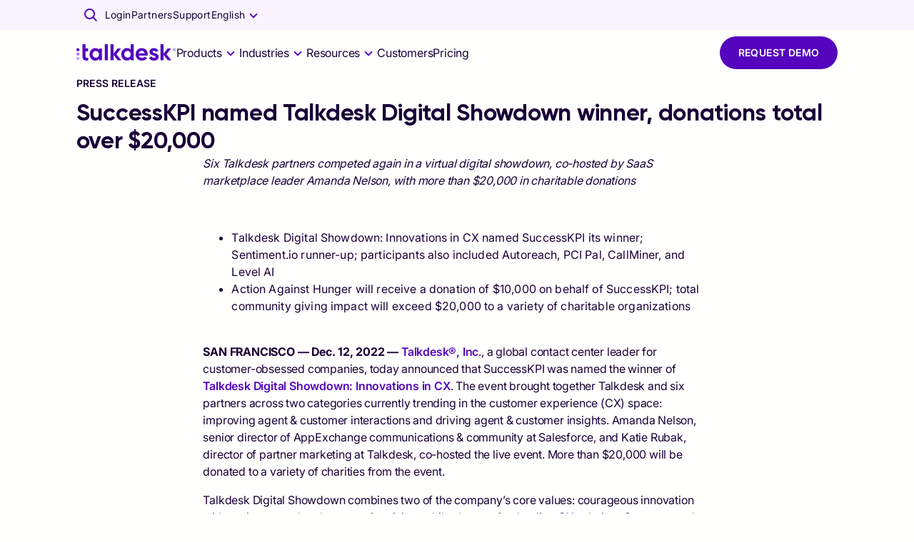

--- FILE ---
content_type: text/html; charset=utf-8
request_url: https://www.talkdesk.com/news-and-press/press-releases/successkpi-named-talkdesk-digital-showdown-winner/
body_size: 47070
content:
<!DOCTYPE html><html lang="en"><head><meta charSet="utf-8" data-next-head=""/><meta name="viewport" content="width=device-width, initial-scale=1, shrink-to-fit=no" data-next-head=""/><title data-next-head="">SuccessKPI named Talkdesk Digital Showdown winner, donations total over $20,000  - Press Releases | Talkdesk</title><meta name="content-security-policy" content="script-src &#x27;self&#x27; https://www.google-analytics.com; frame-ancestors &#x27;self&#x27; *.talkdeskdev.com *.talkdeskstg.com *.talkdeskqa.com *.talkdesk.com *.talkdeskstgid.com *.talkdeskqaid.com *.talkdeskid.com *.talkdeskidca.com *.talkdeskid.eu *.mitelcxid.com *.talkdeskqaidca.com *.tdresellerqaid.com" data-next-head=""/><meta name="permissions-policy" content="geolocation=(), midi=(),sync-xhr=(),accelerometer=(), gyroscope=(), magnetometer=(), camera=(), fullscreen=(self)" data-next-head=""/><meta name="referrer-policy" content="no-referrer-when-downgrade" data-next-head=""/><meta name="x-xss-protection" content="1; mode=block" data-next-head=""/><meta name="strict-transport-security" content="max-age=31536000; includeSubDomains; preload" data-next-head=""/><meta name="x-frame-options" content="SAMEORIGIN" data-next-head=""/><meta name="x-content-type-options" content="nosniff" data-next-head=""/><meta name="feature-policy" content="autoplay &#x27;none&#x27;; camera &#x27;none&#x27;" data-next-head=""/><meta name="x-permitted-cross-domain-policies" content="none" data-next-head=""/><meta name="msapplication-TileColor" content="#172241" data-next-head=""/><meta name="theme-color" content="#172241" data-next-head=""/><meta name="msapplication-config" content="#172241" data-next-head=""/><link rel="canonical" data-canonical="es-es&amp;de-de&amp;fr-fr&amp;it-it&amp;pt-pt&amp;pt-br" href="https://www.talkdesk.com/news-and-press/press-releases/successkpi-named-talkdesk-digital-showdown-winner/" data-next-head=""/><link rel="preload" as="image" href="https://infra-cloudfront-talkdeskcom.svc.talkdeskapp.com/talkdesk_com/digital-showdown-winner-2280x1160-1.png" data-next-head=""/><meta name="robots" content="index, follow" data-noindex="es-es&amp;de-de&amp;fr-fr&amp;it-it&amp;pt-pt&amp;pt-br" data-next-head=""/><meta name="twitter:card" content="summary_large_image" data-next-head=""/><meta name="twitter:creator" content="@Talkdesk" data-next-head=""/><meta name="twitter:description" content="Six Talkdesk partners competed again in a virtual digital showdown, co-hosted by SaaS marketplace leader Amanda Nelson, with more than $20,000 in charitable donations" data-next-head=""/><meta name="twitter:image" content="https://infra-cloudfront-talkdeskcom.svc.talkdeskapp.com/talkdesk_com/digital-showdown-winner-2280x1160-1.png" data-next-head=""/><meta name="twitter:site" content="@Talkdesk" data-next-head=""/><meta name="twitter:title" content="SuccessKPI named Talkdesk Digital Showdown winner, donations total over $20,000  - Press Releases | Talkdesk" data-next-head=""/><meta property="fb:app_id" content="356171705189330" data-next-head=""/><meta property="og:description" content="Six Talkdesk partners competed again in a virtual digital showdown, co-hosted by SaaS marketplace leader Amanda Nelson, with more than $20,000 in charitable donations" name="description" data-next-head=""/><meta property="og:image:alt" content="Talkdesk" data-next-head=""/><meta property="og:image:height" content="628" data-next-head=""/><meta property="og:image:secure_url" content="https://infra-cloudfront-talkdeskcom.svc.talkdeskapp.com/talkdesk_com/digital-showdown-winner-2280x1160-1.png" data-next-head=""/><meta property="og:image:width" content="1200" data-next-head=""/><meta property="og:image" content="https://infra-cloudfront-talkdeskcom.svc.talkdeskapp.com/talkdesk_com/digital-showdown-winner-2280x1160-1.png" name="image" data-next-head=""/><meta property="og:locale" content="en_US" data-next-head=""/><meta property="og:site_name" content="Talkdesk" data-next-head=""/><meta property="og:title" content="SuccessKPI named Talkdesk Digital Showdown winner, donations total over $20,000  - Press Releases | Talkdesk" name="title" data-next-head=""/><meta property="og:type" content="website" data-next-head=""/><meta property="og:url" content="https://www.talkdesk.com/news-and-press/press-releases/successkpi-named-talkdesk-digital-showdown-winner/" data-next-head=""/><link rel="apple-touch-icon" sizes="57x57" href="https://prd-cdn-talkdesk.talkdesk.com/cdn-assets/latest/talkdesk/brand/main_brand/favicon/white/apple-icon-57x57.png" data-next-head=""/><link rel="apple-touch-icon" sizes="60x60" href="https://prd-cdn-talkdesk.talkdesk.com/cdn-assets/latest/talkdesk/brand/main_brand/favicon/white/apple-icon-60x60.png" data-next-head=""/><link rel="apple-touch-icon" sizes="72x72" href="https://prd-cdn-talkdesk.talkdesk.com/cdn-assets/latest/talkdesk/brand/main_brand/favicon/white/apple-icon-72x72.png" data-next-head=""/><link rel="apple-touch-icon" sizes="76x76" href="https://prd-cdn-talkdesk.talkdesk.com/cdn-assets/latest/talkdesk/brand/main_brand/favicon/white/apple-icon-76x76.png" data-next-head=""/><link rel="apple-touch-icon" sizes="114x114" href="https://prd-cdn-talkdesk.talkdesk.com/cdn-assets/latest/talkdesk/brand/main_brand/favicon/white/apple-icon-114x114.png" data-next-head=""/><link rel="apple-touch-icon" sizes="120x120" href="https://prd-cdn-talkdesk.talkdesk.com/cdn-assets/latest/talkdesk/brand/main_brand/favicon/white/apple-icon-120x120.png" data-next-head=""/><link rel="apple-touch-icon" sizes="144x144" href="https://prd-cdn-talkdesk.talkdesk.com/cdn-assets/latest/talkdesk/brand/main_brand/favicon/white/apple-icon-144x144.png" data-next-head=""/><link rel="apple-touch-icon" sizes="152x152" href="https://prd-cdn-talkdesk.talkdesk.com/cdn-assets/latest/talkdesk/brand/main_brand/favicon/white/apple-icon-152x152.png" data-next-head=""/><link rel="apple-touch-icon" sizes="180x180" href="https://prd-cdn-talkdesk.talkdesk.com/cdn-assets/latest/talkdesk/brand/main_brand/favicon/white/apple-icon-180x180.png" data-next-head=""/><link rel="icon" type="image/png" sizes="32x32" href="https://prd-cdn-talkdesk.talkdesk.com/cdn-assets/latest/talkdesk/brand/main_brand/favicon/white/favicon-32x32.png" data-next-head=""/><link rel="icon" type="image/png" sizes="96x96" href="https://prd-cdn-talkdesk.talkdesk.com/cdn-assets/latest/talkdesk/brand/main_brand/favicon/white/favicon-96x96.png" data-next-head=""/><link rel="icon" type="image/png" sizes="192x192" href="https://prd-cdn-talkdesk.talkdesk.com/cdn-assets/latest/talkdesk/brand/main_brand/favicon/white/android-icon-192x192.png" data-next-head=""/><link rel="icon" type="image/png" sizes="16x16" href="https://prd-cdn-talkdesk.talkdesk.com/cdn-assets/latest/talkdesk/brand/main_brand/favicon/white/favicon.ico" data-next-head=""/><link rel="manifest" href="https://prd-cdn-talkdesk.talkdesk.com/cdn-assets/latest/talkdesk/brand/main_brand/favicon/white/manifest.json" data-next-head=""/><meta name="google-site-verification" content="Ww1A8UWrwm9s3xkOkCsbhRu_7Drb9DQ-Vc4ZbxEg1aM"/><script type="text/javascript" src="/ruxitagentjs_ICA7NVfqrux_10327251022105625.js" data-dtconfig="rid=RID_-1897058442|rpid=1537682873|domain=talkdesk.com|reportUrl=/rb_bf18185ugq|app=ea7c4b59f27d43eb|ssc=1|owasp=1|featureHash=ICA7NVfqrux|rdnt=1|uxrgce=1|cuc=729baoli|mel=100000|expw=1|dpvc=1|lastModification=1765184478591|tp=500,50,0|srbbv=2|agentUri=/ruxitagentjs_ICA7NVfqrux_10327251022105625.js"></script><link rel="preconnect" href="https://www.googletagmanager.com"/><link rel="preconnect" href="https://dev.visualwebsiteoptimizer.com"/><link rel="dns-prefetch" href="https://prd-cdn-talkdesk.talkdesk.com"/><link rel="dns-prefetch" href="https://infra-cloudfront-talkdeskcom.svc.talkdeskapp.com"/><link rel="dns-prefetch" href="https://td-talkdesk-com-v2.talkdeskapp.com"/><link rel="dns-prefetch" href="https://cms.talkdesk.com"/><link rel="dns-prefetch" href="https://www.talkdesk.com"/><link rel="dns-prefetch" href="https://talkdesk.com"/><link rel="preload" href="/_next/static/media/a1db723976e507d7-s.p.ttf" as="font" type="font/ttf" crossorigin="anonymous" data-next-font="size-adjust"/><link rel="preload" href="/_next/static/media/3558e0041c416c73-s.p.ttf" as="font" type="font/ttf" crossorigin="anonymous" data-next-font="size-adjust"/><link rel="preload" href="/_next/static/media/658d907c4ee7ec52-s.p.ttf" as="font" type="font/ttf" crossorigin="anonymous" data-next-font="size-adjust"/><link rel="preload" href="/_next/static/media/994686382c5c42b7-s.p.ttf" as="font" type="font/ttf" crossorigin="anonymous" data-next-font="size-adjust"/><link rel="preload" href="/_next/static/css/e833d6a4e01a9b26.css" as="style"/><link rel="preload" href="/_next/static/css/4458da67641c7778.css" as="style"/><link rel="preload" href="/_next/static/css/3fe0adef67270e00.css" as="style"/><script id="schemaMarkup_default" type="application/ld+json" data-next-head="">{"@context":"https://schema.org/","@type":"WebPage","name":"SuccessKPI named Talkdesk Digital Showdown winner, donations total over $20,000  - Press Releases | Talkdesk","description":"Six Talkdesk partners competed again in a virtual digital showdown, co-hosted by SaaS marketplace leader Amanda Nelson, with more than $20,000 in charitable donations","url":"https://www.talkdesk.com/news-and-press/press-releases/successkpi-named-talkdesk-digital-showdown-winner/","image":"https://infra-cloudfront-talkdeskcom.svc.talkdeskapp.com/talkdesk_com/digital-showdown-winner-2280x1160-1.png"}</script><script id="vwoCode" type="text/plain" data-usercentrics="VWO" data-nscript="beforeInteractive">window._vwo_code||(function(){var account_id=824987,version=2.1,settings_tolerance=2000,hide_element='body',hide_element_style='opacity:0 !important;filter:alpha(opacity=0) !important;background:none !important',f=false,w=window,d=document,v=d.querySelector('#vwoCode'),cK='_vwo_'+account_id+'_settings',cc={};try{var c=JSON.parse(localStorage.getItem('_vwo_'+account_id+'_config'));cc=c&&typeof c==='object'?c:{}}catch(e){}var stT=cc.stT==='session'?w.sessionStorage:w.localStorage;code={use_existing_jquery:function(){return typeof use_existing_jquery!=='undefined'?use_existing_jquery:undefined},library_tolerance:function(){return typeof library_tolerance!=='undefined'?library_tolerance:undefined},settings_tolerance:function(){return cc.sT||settings_tolerance},hide_element_style:function(){return '{'+(cc.hES||hide_element_style)+'}'},hide_element:function(){if(performance.getEntriesByName('first-contentful-paint')[0]){return ''}return typeof cc.hE==='string'?cc.hE:hide_element},getVersion:function(){return version},finish:function(e){if(!f){f=true;var t=d.getElementById('_vis_opt_path_hides');if(t){t.parentNode.removeChild(t)}if(e){new Image().src='https://dev.visualwebsiteoptimizer.com/ee.gif?a='+account_id+e}}},finished:function(){return f},addScript:function(e){var t=d.createElement('script');t.type='text/javascript';if(e.src){t.src=e.src}else{t.text=e.text}d.getElementsByTagName('head')[0].appendChild(t)},load:function(e,t){var i=this.getSettings(),n=d.createElement('script'),r=this;t=t||{};if(i){n.textContent=i;d.getElementsByTagName('head')[0].appendChild(n);if(!w.VWO||VWO.caE){stT.removeItem(cK);r.load(e)}}else{var o=new XMLHttpRequest();o.open('GET',e,true);o.withCredentials=!t.dSC;o.responseType=t.responseType||'text';o.onload=function(){if(t.onloadCb){return t.onloadCb(o,e)}if(o.status===200){w._vwo_code.addScript({text:o.responseText})}else{w._vwo_code.finish('&e=loading_failure:'+e)}};o.onerror=function(){if(t.onerrorCb){return t.onerrorCb(e)}w._vwo_code.finish('&e=loading_failure:'+e)};o.send()}},getSettings:function(){try{var e=stT.getItem(cK);if(!e){return}e=JSON.parse(e);if(Date.now()>e.e){stT.removeItem(cK);return}return e.s}catch(e){return}},init:function(){if(d.URL.indexOf('__vwo_disable__')>-1){return}var e=this.settings_tolerance();w._vwo_settings_timer=setTimeout(function(){w._vwo_code.finish();stT.removeItem(cK)},e);var t;if(this.hide_element()!=='body'){t=d.createElement('style');var i=this.hide_element(),n=i?i+this.hide_element_style():'',r=d.getElementsByTagName('head')[0];t.setAttribute('id','_vis_opt_path_hides');v&&t.setAttribute('nonce',v.nonce);t.setAttribute('type','text/css');if(t.styleSheet){t.styleSheet.cssText=n}else{t.appendChild(d.createTextNode(n))}r.appendChild(t)}else{t=d.getElementsByTagName('head')[0];var n=d.createElement('div');n.style.cssText='z-index: 2147483647 !important;position: fixed !important;left: 0 !important;top: 0 !important;width: 100% !important;height: 100% !important;background: white !important;';n.setAttribute('id','_vis_opt_path_hides');n.classList.add('_vis_hide_layer');t.parentNode.insertBefore(n,t.nextSibling)}var o='https://dev.visualwebsiteoptimizer.com/j.php?a='+account_id+'&u='+encodeURIComponent(d.URL)+'&vn='+version;if(w.location.search.indexOf('_vwo_xhr')!==-1){this.addScript({src:o})}else{this.load(o+'&x=true')}}};w._vwo_code=code;code.init()})();(function(){var i=window;function t(){if(i._vwo_code){var e=(t.hidingStyle=document.getElementById('_vis_opt_path_hides')||t.hidingStyle);if(!i._vwo_code.finished()&&!_vwo_code.libExecuted&&(!i.VWO||!VWO.dNR)){if(!document.getElementById('_vis_opt_path_hides')){document.getElementsByTagName('head')[0].appendChild(e)}requestAnimationFrame(t)}}}t()})();</script><link rel="stylesheet" href="/_next/static/css/e833d6a4e01a9b26.css" data-n-g=""/><link rel="stylesheet" href="/_next/static/css/4458da67641c7778.css" data-n-p=""/><link rel="stylesheet" href="/_next/static/css/3fe0adef67270e00.css" data-n-p=""/><noscript data-n-css=""></noscript><script defer="" noModule="" src="/_next/static/chunks/polyfills-42372ed130431b0a.js"></script><script id="gtmConsent" src="/assets/scripts/gtm-consent.js" defer="" data-nscript="beforeInteractive"></script><script id="onConsentGranted" type="text/plain" data-usercentrics="Google Analytics 4" src="/assets/scripts/ga4-on-consent-granted.js" defer="" data-nscript="beforeInteractive"></script><script defer="" src="/_next/static/chunks/9591.8d4047277f97cf85.js"></script><script defer="" src="/_next/static/chunks/6321.d341078ead5efe35.js"></script><script defer="" src="/_next/static/chunks/e63e310b-fc6d9109a9d4865f.js"></script><script defer="" src="/_next/static/chunks/4294-f56102eab19721f0.js"></script><script defer="" src="/_next/static/chunks/3491.f1ea14d474b33eb0.js"></script><script defer="" src="/_next/static/chunks/9179.ff7ce3c546c425a5.js"></script><script defer="" src="/_next/static/chunks/1457.948b7c92e248a3e5.js"></script><script defer="" src="/_next/static/chunks/2273-94a7ced53babab8d.js"></script><script defer="" src="/_next/static/chunks/7181.d79d17c7c29227d5.js"></script><script defer="" src="/_next/static/chunks/3288.40b570409847e2ce.js"></script><script defer="" src="/_next/static/chunks/7348.94817de781e1a1ae.js"></script><script defer="" src="/_next/static/chunks/5159.02277fc6be6dbae2.js"></script><script defer="" src="/_next/static/chunks/4381.28b7f5443b179547.js"></script><script defer="" src="/_next/static/chunks/612.58e219be851db053.js"></script><script defer="" src="/_next/static/chunks/3448.df8ea57ca06e8ad3.js"></script><script defer="" src="/_next/static/chunks/199.111608a424c451e1.js"></script><script defer="" src="/_next/static/chunks/3188.a7c8ced39f85c9b8.js"></script><script defer="" src="/_next/static/chunks/583.37241de8134bc572.js"></script><script defer="" src="/_next/static/chunks/2706.6d1439973acf3027.js"></script><script defer="" src="/_next/static/chunks/8918.132797680b0a7518.js"></script><script defer="" src="/_next/static/chunks/6413.529410596b984067.js"></script><script src="/_next/static/chunks/webpack-3f4c8a98de515288.js" defer=""></script><script src="/_next/static/chunks/framework-38d00379d7a41d4e.js" defer=""></script><script src="/_next/static/chunks/main-ec22ebf0e8559d3d.js" defer=""></script><script src="/_next/static/chunks/pages/_app-e9c785d322b0ac03.js" defer=""></script><script src="/_next/static/chunks/5152-7ce5db743f587d50.js" defer=""></script><script src="/_next/static/chunks/1735-3d1c42906bfb0c9c.js" defer=""></script><script src="/_next/static/chunks/1951-037439b9466f067d.js" defer=""></script><script src="/_next/static/chunks/597-77e626c8596eb763.js" defer=""></script><script src="/_next/static/chunks/2524-bc42d1ce50977f05.js" defer=""></script><script src="/_next/static/chunks/6577-dd12ce5d1913da28.js" defer=""></script><script src="/_next/static/chunks/1867-0980370869fff44c.js" defer=""></script><script src="/_next/static/chunks/5097-5f4701ef8ae8dfc7.js" defer=""></script><script src="/_next/static/chunks/6847-bd863c3646d912d7.js" defer=""></script><script src="/_next/static/chunks/206-33bd92a06c85cf66.js" defer=""></script><script src="/_next/static/chunks/1168-84cdc60d1b22521f.js" defer=""></script><script src="/_next/static/chunks/324-e80b244b327b3a0c.js" defer=""></script><script src="/_next/static/chunks/7388-c9e0e748c55af94a.js" defer=""></script><script src="/_next/static/chunks/4366-0f42690be1c427e9.js" defer=""></script><script src="/_next/static/chunks/pages/%5B...url%5D-9c826124aea81616.js" defer=""></script><script src="/_next/static/CRvI_IgErOvAaXEOZYQ6X/_buildManifest.js" defer=""></script><script src="/_next/static/CRvI_IgErOvAaXEOZYQ6X/_ssgManifest.js" defer=""></script><style data-emotion="css-global 1y249nb">:root{--font-gilroy:'gilroyFont','gilroyFont Fallback',arial,futura,sans-serif;--font-inter:'interFont','interFont Fallback',helvetica,arial,sans-serif;--color--success-light:#1fc78f;--color--success-dark:#00a870;--color--warning-light:#ffcc00;--color--warning-dark:#edbd00;--color--error-light:#ff4538;--color--error-dark:#b80c00;--color--transparent:rgba(255, 255, 254, 0);--color--white:#fffffe;--color--grey-100:#fafafb;--color--grey-200:#f4f5f7;--color--grey-300:#e9ebef;--color--grey-400:#dfe1e6;--color--grey-500:#d4d7de;--color--grey-600:#c9cdd6;--color--grey-700:#b4b9c1;--color--grey-800:#8d9096;--color--grey-main:#f4f5f7;--color--teal-100:#e3fcfa;--color--teal-200:#c7f8f4;--color--teal-300:#9df3ec;--color--teal-400:#73efe4;--color--teal-500:#57ebdf;--color--teal-600:#3ae8d9;--color--teal-700:#18ccbd;--color--teal-800:#14a79b;--color--teal-main:#3ae8d9;--color--yellow-100:#fffae6;--color--yellow-200:#fff5cc;--color--yellow-300:#ffeb99;--color--yellow-400:#ffe066;--color--yellow-500:#ffd633;--color--yellow-600:#ffcc00;--color--yellow-700:#e6b800;--color--yellow-800:#cca300;--color--yellow-main:#ffcc00;--color--purple-100:#f9f4ff;--color--purple-200:#e6d3fe;--color--purple-300:#c99fff;--color--purple-400:#aa6dfb;--color--purple-500:#8023f9;--color--purple-600:#5405bd;--color--purple-700:#360379;--color--purple-800:#180136;--color--purple-main:#5405BD;--color--deep-purple-100:#f9f4ff;--color--deep-purple-200:#e6d3fe;--color--deep-purple-300:#c99fff;--color--deep-purple-400:#aa6dfb;--color--deep-purple-500:#8023f9;--color--deep-purple-600:#5405bd;--color--deep-purple-700:#360379;--color--deep-purple-800:#180136;--color--deep-purple-main:#180136;--color--purple-mid-100:#f9f4ff;--color--purple-mid-200:#e6d3fe;--color--purple-mid-300:#c99fff;--color--purple-mid-400:#aa6dfb;--color--purple-mid-500:#8023f9;--color--purple-mid-600:#5405bd;--color--purple-mid-700:#360379;--color--purple-mid-800:#180136;--color--purple-mid-main:#5405BD;--color--neutral-100:#fafafb;--color--neutral-200:#f4f5f7;--color--neutral-300:#e9ebef;--color--neutral-400:#dfe1e6;--color--neutral-500:#d4d7de;--color--neutral-600:#c9cdd6;--color--neutral-700:#b4b9c1;--color--neutral-800:#8d9096;--color--neutral-main:#f4f5f7;--color--gradient-neutral-100:#fafafb;--color--gradient-neutral-200:#f4f5f7;--color--gradient-neutral-300:#e9ebef;--color--gradient-neutral-400:#dfe1e6;--color--gradient-neutral-500:#d4d7de;--color--gradient-neutral-600:#c9cdd6;--color--gradient-neutral-700:#b4b9c1;--color--gradient-neutral-800:#8d9096;--color--gradient-neutral-main:#f4f5f7;--color--gradient-ai-100:#fafafb;--color--gradient-ai-200:#f4f5f7;--color--gradient-ai-300:#e9ebef;--color--gradient-ai-400:#dfe1e6;--color--gradient-ai-500:#d4d7de;--color--gradient-ai-600:#c9cdd6;--color--gradient-ai-700:#b4b9c1;--color--gradient-ai-800:#8d9096;--color--gradient-ai-main:#f4f5f7;--color--gradient-purple-mid-100:#f9f4ff;--color--gradient-purple-mid-200:#e6d3fe;--color--gradient-purple-mid-300:#c99fff;--color--gradient-purple-mid-400:#aa6dfb;--color--gradient-purple-mid-500:#8023f9;--color--gradient-purple-mid-600:#5405bd;--color--gradient-purple-mid-700:#360379;--color--gradient-purple-mid-800:#180136;--color--gradient-purple-mid-main:#5405BD;--color--black:#000000;--color--success-main:#1cb381;--color--warning-main:#f6c500;--color--error-main:#e63e32;--color--financial-100:#e6f7fe;--color--financial-200:#ccf0fc;--color--financial-300:#99e0f9;--color--financial-400:#67d1f7;--color--financial-500:#34c1f4;--color--financial-600:#01b2f1;--color--financial-700:#018ec1;--color--financial-800:#016b91;--color--financial-main:#01b2f1;--color--healthcare-100:#e8f9f8;--color--healthcare-200:#d0f3f1;--color--healthcare-300:#a1e7e2;--color--healthcare-400:#72dbd4;--color--healthcare-500:#43cfc5;--color--healthcare-600:#14c3b7;--color--healthcare-700:#109c92;--color--healthcare-800:#0c756e;--color--healthcare-main:#14c3b7;--color--retail-100:#ffe8e9;--color--retail-200:#ffd1d4;--color--retail-300:#ffa3a8;--color--retail-400:#ff767d;--color--retail-500:#ff4851;--color--retail-600:#ff1a26;--color--retail-700:#e61722;--color--retail-800:#b3121b;--color--retail-main:#ff1a26;--color--government-100:#fff2e6;--color--government-200:#ffe6cc;--color--government-300:#ffcd99;--color--government-400:#feb366;--color--government-500:#fe9a33;--color--government-600:#fe8100;--color--government-700:#ed5c12;--color--government-800:#d55310;--color--government-main:#fe8100;--color--communications-100:#fcecff;--color--communications-200:#fad8ff;--color--communications-300:#f4b1ff;--color--communications-400:#ef8aff;--color--communications-500:#e963ff;--color--communications-600:#e43cff;--color--communications-700:#b630cc;--color--communications-800:#892499;--color--communications-main:#e43cff;--color--travel-100:#f2f9e6;--color--travel-200:#e4f3ce;--color--travel-300:#c9e79c;--color--travel-400:#afdc6b;--color--travel-500:#94d039;--color--travel-600:#79c408;--color--travel-700:#619d06;--color--travel-800:#497605;--color--travel-main:#79c408;--breakpoint-xs:0px;--breakpoint-sm:576px;--breakpoint-md:768px;--breakpoint-lg:992px;--breakpoint-xl:1440px;--breakpoint-xxl:1920px;}::-moz-selection{background-color:#5405bd;color:#fffffe;-moz-text-fill-color:#fffffe;}::selection{background-color:#5405bd;color:#fffffe;-webkit-text-fill-color:#fffffe;}.MuiButtonBase-root .MuiTypography-root{-webkit-user-select:text;-moz-user-select:text;-ms-user-select:text;user-select:text;}img{pointer-events:none;}a{-webkit-text-decoration:none;text-decoration:none;}input,button,select,optgroup,textarea{margin:0;font-family:inherit;font-size:inherit;line-height:inherit;outline:none;border:none;}fieldset{min-width:0;padding:0;margin:0;border:0;}.-content-center ul,.-content-center ol{list-style-position:inside;padding-left:1.25rem;}@media (min-width:576px){.-content-center ul,.-content-center ol{padding-left:0;}}.-content-center .custom-bullet-list{display:-webkit-inline-box;display:-webkit-inline-flex;display:-ms-inline-flexbox;display:inline-flex;-webkit-flex-direction:column;-ms-flex-direction:column;flex-direction:column;-webkit-align-items:center;-webkit-box-align:center;-ms-flex-align:center;align-items:center;}.-scroll-custom:not(.indiana-scroll-container){scrollbar-width:5px;scrollbar-color:#5405bd transparent;}.-scroll-custom:not(.indiana-scroll-container)::-webkit-scrollbar{height:22px;width:22px;}.-scroll-custom:not(.indiana-scroll-container)::-webkit-scrollbar:horizontal,.-scroll-custom:not(.indiana-scroll-container)::-webkit-scrollbar:vertical{height:22px;width:22px;}.-scroll-custom:not(.indiana-scroll-container)::-webkit-scrollbar-track{background:transparent;}.-scroll-custom:not(.indiana-scroll-container)::-webkit-scrollbar-thumb{-webkit-background-clip:padding-box;background-clip:padding-box;background-color:#5405bd;border-radius:12px;border:8px solid transparent;box-shadow:inset 0 0 0 4px #5405bd;}.grecaptcha-badge{visibility:hidden;}</style><style data-emotion="css-global 10g774k">html{-webkit-font-smoothing:antialiased;-moz-osx-font-smoothing:grayscale;box-sizing:border-box;-webkit-text-size-adjust:100%;}*,*::before,*::after{box-sizing:inherit;}strong,b{font-weight:700;}body{margin:0;color:#180136;font-family:"Roboto","Helvetica","Arial",sans-serif;font-weight:400;font-size:1rem;line-height:1.5;letter-spacing:0.00938em;background-color:#fffffe;}@media print{body{background-color:#fffffe;}}body::backdrop{background-color:#fffffe;}body{font-family:var(--font-inter);-moz-osx-font-smoothing:grayscale;scroll-behavior:smooth;-webkit-font-smoothing:antialiased;}</style><style data-emotion="css 1oaa58l 18u0hxh jiq6x1 9bs2m9 1fplsk6 zez1uk 1tfirtq uwwqev lqs28c 1jkcffo wepoqj 1g07eiq 1n13tl5 3viesh x54h20 rhhwo3 1yto0ll 1ne6f4g tq9mh2 1r9agt3 1mpu3p6 894zwh 3o587h 1lg6ps9 132o3f2 19dfmdy mzpjxp 1ltwxu p5ru2w 12y8sqk 1y0tjcg 1xdhyk6 sppcx7 45ta0l 1c6674c 1dct8e4 14v3j0 1co4i6v jmochh 1qutvso rh1kxc 1xpl9r3 1f8e40g pvrya3 kp85fr itucni 8f76g1 1suchm9 1nxxsw1 1xkligj feny3w 3s883r 8vgcre 1p44k52 13f68ec 1ah4giy 17pg5kd svpypx 1fximqb 15bp1d 1sqwld4 1ugqf42 5vhoyk 1tcr3yr qdwg1k 1wjp4rs 5zzo97 9h6quu 14yxkhl 1wbli2j 1n5khr6 1pyfgl0 52k1ih a1hwxe g484rm q9n5pz yzgyl9">.css-1oaa58l{width:100%;background-color:#F9F4FF;z-index:1102;position:relative;}*:has(body[style*="overflow: hidden"]) .css-1oaa58l{width:calc(100% + var(--scrollbar-compensation));padding-right:var(--scrollbar-compensation);}.css-18u0hxh{min-width:0;box-sizing:border-box;max-width:1920px;width:100%;padding-inline:24px;margin-inline:auto;}@media (min-width:576px){.css-18u0hxh{padding-inline:1%;}}.css-jiq6x1{--Grid-columns:12;--Grid-columnSpacing:0px;--Grid-rowSpacing:0px;-webkit-flex-direction:row;-ms-flex-direction:row;flex-direction:row;min-width:0;box-sizing:border-box;display:-webkit-box;display:-webkit-flex;display:-ms-flexbox;display:flex;-webkit-box-flex-wrap:wrap;-webkit-flex-wrap:wrap;-ms-flex-wrap:wrap;flex-wrap:wrap;gap:var(--Grid-rowSpacing) var(--Grid-columnSpacing);margin-inline:-1%;}.css-jiq6x1 >*{--Grid-parent-columns:12;}.css-jiq6x1 >*{--Grid-parent-columnSpacing:0px;}.css-jiq6x1 >*{--Grid-parent-rowSpacing:0px;}.css-9bs2m9{-webkit-box-flex:0;-webkit-flex-grow:0;-ms-flex-positive:0;flex-grow:0;-webkit-flex-basis:auto;-ms-flex-preferred-size:auto;flex-basis:auto;width:calc(100% * 12 / var(--Grid-parent-columns) - (var(--Grid-parent-columns) - 12) * (var(--Grid-parent-columnSpacing) / var(--Grid-parent-columns)));min-width:0;box-sizing:border-box;position:relative;padding-inline:1%;}@media (min-width:576px){.css-9bs2m9{-webkit-box-flex:0;-webkit-flex-grow:0;-ms-flex-positive:0;flex-grow:0;-webkit-flex-basis:auto;-ms-flex-preferred-size:auto;flex-basis:auto;width:calc(100% * 10 / var(--Grid-parent-columns) - (var(--Grid-parent-columns) - 10) * (var(--Grid-parent-columnSpacing) / var(--Grid-parent-columns)));}}@media (min-width:576px){.css-9bs2m9{margin-left:calc(100% * 1 / var(--Grid-parent-columns) + var(--Grid-parent-columnSpacing) * 1 / var(--Grid-parent-columns));}}.css-1fplsk6{display:-webkit-box;display:-webkit-flex;display:-ms-flexbox;display:flex;-webkit-flex-direction:row;-ms-flex-direction:row;flex-direction:row;gap:40px;-webkit-box-pack:end;-ms-flex-pack:end;-webkit-justify-content:end;justify-content:end;min-height:2.6rem;}.css-zez1uk{display:-webkit-inline-box;display:-webkit-inline-flex;display:-ms-inline-flexbox;display:inline-flex;-webkit-align-items:center;-webkit-box-align:center;-ms-flex-align:center;align-items:center;-webkit-box-pack:center;-ms-flex-pack:center;-webkit-justify-content:center;justify-content:center;position:relative;box-sizing:border-box;-webkit-tap-highlight-color:transparent;background-color:transparent;outline:0;border:0;margin:0;border-radius:0;padding:0;cursor:pointer;-webkit-user-select:none;-moz-user-select:none;-ms-user-select:none;user-select:none;vertical-align:middle;-moz-appearance:none;-webkit-appearance:none;-webkit-text-decoration:none;text-decoration:none;color:inherit;text-align:center;-webkit-flex:0 0 auto;-ms-flex:0 0 auto;flex:0 0 auto;font-size:1.5rem;padding:8px;border-radius:50%;color:rgba(0, 0, 0, 0.54);-webkit-transition:background-color 150ms cubic-bezier(0.4, 0, 0.2, 1) 0ms;transition:background-color 150ms cubic-bezier(0.4, 0, 0.2, 1) 0ms;height:auto;}.css-zez1uk::-moz-focus-inner{border-style:none;}.css-zez1uk.Mui-disabled{pointer-events:none;cursor:default;}@media print{.css-zez1uk{-webkit-print-color-adjust:exact;color-adjust:exact;}}.css-zez1uk.MuiButtonBase-root.carouselArrowButton,.css-zez1uk.MuiButtonBase-root.TuiScrollCarousel-action{--color:#fffffe;--bgColor:#180136;}.css-zez1uk.MuiButtonBase-root.carouselArrowButton:hover,.css-zez1uk.MuiButtonBase-root.TuiScrollCarousel-action:hover{--bgColor:#5405bd;}.css-zez1uk.MuiButtonBase-root.carouselArrowButton.Mui-disabled,.css-zez1uk.MuiButtonBase-root.TuiScrollCarousel-action.Mui-disabled{--color:#9C93AA;--bgColor:#e9ebef;}.css-zez1uk.Mui-disabled{background-color:transparent;color:#9C93AA;}.css-zez1uk.MuiIconButton-loading{color:transparent;}.css-1tfirtq{-webkit-user-select:none;-moz-user-select:none;-ms-user-select:none;user-select:none;width:1em;height:1em;display:inline-block;-webkit-flex-shrink:0;-ms-flex-negative:0;flex-shrink:0;-webkit-transition:fill 200ms cubic-bezier(0.4, 0, 0.2, 1) 0ms;transition:fill 200ms cubic-bezier(0.4, 0, 0.2, 1) 0ms;fill:currentColor;font-size:1.5rem;font-size:24px;}.css-1tfirtq.TuiIcon-root{color:#5405bd;}.css-uwwqev{width:100%;height:100%;}.css-lqs28c{margin:0;font:inherit;line-height:inherit;letter-spacing:inherit;color:#5405bd;text-rendering:optimizeSpeed;color:#180136;-webkit-text-decoration:none;text-decoration:none;display:-webkit-box;display:-webkit-flex;display:-ms-flexbox;display:flex;-webkit-box-pack:center;-ms-flex-pack:center;-webkit-justify-content:center;justify-content:center;-webkit-align-items:center;-webkit-box-align:center;-ms-flex-align:center;align-items:center;}.css-lqs28c.SlickCounter{color:#8023f9;}.css-lqs28c.MuiTypography-root.table-track{color:var(--color);background-color:var(--backgroundColor);}.css-lqs28c.MuiTypography-root.table-track.-primary{--color:#fffffe;--backgroundColor:#5405bd;}.css-lqs28c.MuiTypography-root.table-track.-secondary{--color:#fffffe;--backgroundColor:#180136;}.css-lqs28c:hover .TuiIcon-root{-webkit-transform:translateX(3px);-moz-transform:translateX(3px);-ms-transform:translateX(3px);transform:translateX(3px);-webkit-transition:-webkit-transform 200ms;transition:transform 200ms;}.css-1jkcffo{margin:0;font-family:var(--font-inter);font-weight:600;font-size:0.75rem;line-height:1.25rem;letter-spacing:0.01875rem;text-transform:uppercase;text-rendering:optimizeSpeed;color:#180136;font-size:1rem;font-weight:400;text-transform:capitalize;}@media (max-width: 767px) and (pointer: coarse){.css-1jkcffo{font-size:1rem;}}@media (min-width:768px){.css-1jkcffo{font-size:0.875rem;letter-spacing:0.025rem;}}@media (min-width:1920px){.css-1jkcffo{font-size:1rem;letter-spacing:0.03125rem;}}.css-1jkcffo.SlickCounter{color:#8023f9;}.css-1jkcffo.MuiTypography-root.table-track{color:var(--color);background-color:var(--backgroundColor);}.css-1jkcffo.MuiTypography-root.table-track.-primary{--color:#fffffe;--backgroundColor:#5405bd;}.css-1jkcffo.MuiTypography-root.table-track.-secondary{--color:#fffffe;--backgroundColor:#180136;}.css-wepoqj{position:relative;height:auto;}@media (min-width: 1200px){.css-wepoqj{display:-webkit-box;display:-webkit-flex;display:-ms-flexbox;display:flex;padding:0!important;}}.css-1g07eiq{display:-webkit-inline-box;display:-webkit-inline-flex;display:-ms-inline-flexbox;display:inline-flex;-webkit-align-items:center;-webkit-box-align:center;-ms-flex-align:center;align-items:center;-webkit-box-pack:center;-ms-flex-pack:center;-webkit-justify-content:center;justify-content:center;position:relative;box-sizing:border-box;-webkit-tap-highlight-color:transparent;background-color:transparent;outline:0;border:0;margin:0;border-radius:0;padding:0;cursor:pointer;-webkit-user-select:none;-moz-user-select:none;-ms-user-select:none;user-select:none;vertical-align:middle;-moz-appearance:none;-webkit-appearance:none;-webkit-text-decoration:none;text-decoration:none;color:inherit;text-align:center;-webkit-flex:0 0 auto;-ms-flex:0 0 auto;flex:0 0 auto;font-size:1.5rem;padding:8px;border-radius:50%;color:rgba(0, 0, 0, 0.54);-webkit-transition:background-color 150ms cubic-bezier(0.4, 0, 0.2, 1) 0ms;transition:background-color 150ms cubic-bezier(0.4, 0, 0.2, 1) 0ms;color:inherit;padding:12px;font-size:1.75rem;display:-webkit-box;display:-webkit-flex;display:-ms-flexbox;display:flex;padding:0;}.css-1g07eiq::-moz-focus-inner{border-style:none;}.css-1g07eiq.Mui-disabled{pointer-events:none;cursor:default;}@media print{.css-1g07eiq{-webkit-print-color-adjust:exact;color-adjust:exact;}}.css-1g07eiq.MuiButtonBase-root.carouselArrowButton,.css-1g07eiq.MuiButtonBase-root.TuiScrollCarousel-action{--color:#fffffe;--bgColor:#180136;}.css-1g07eiq.MuiButtonBase-root.carouselArrowButton:hover,.css-1g07eiq.MuiButtonBase-root.TuiScrollCarousel-action:hover{--bgColor:#5405bd;}.css-1g07eiq.MuiButtonBase-root.carouselArrowButton.Mui-disabled,.css-1g07eiq.MuiButtonBase-root.TuiScrollCarousel-action.Mui-disabled{--color:#9C93AA;--bgColor:#e9ebef;}.css-1g07eiq.Mui-disabled{background-color:transparent;color:#9C93AA;}.css-1g07eiq.MuiIconButton-loading{color:transparent;}.css-1g07eiq .TuiIcon-root{-webkit-transform:rotate(0deg);-moz-transform:rotate(0deg);-ms-transform:rotate(0deg);transform:rotate(0deg);-webkit-transition:-webkit-transform 250ms ease-in;transition:transform 250ms ease-in;color:#5405bd;background:none;}.css-1n13tl5{margin:0;font-family:var(--font-inter);font-weight:600;font-size:0.75rem;line-height:1.25rem;letter-spacing:0.01875rem;text-transform:uppercase;text-rendering:optimizeSpeed;color:#180136;text-transform:capitalize;font-weight:400;}@media (max-width: 767px) and (pointer: coarse){.css-1n13tl5{font-size:1rem;}}@media (min-width:768px){.css-1n13tl5{font-size:0.875rem;letter-spacing:0.025rem;}}@media (min-width:1920px){.css-1n13tl5{font-size:1rem;letter-spacing:0.03125rem;}}.css-1n13tl5.SlickCounter{color:#8023f9;}.css-1n13tl5.MuiTypography-root.table-track{color:var(--color);background-color:var(--backgroundColor);}.css-1n13tl5.MuiTypography-root.table-track.-primary{--color:#fffffe;--backgroundColor:#5405bd;}.css-1n13tl5.MuiTypography-root.table-track.-secondary{--color:#fffffe;--backgroundColor:#180136;}.css-3viesh{-webkit-user-select:none;-moz-user-select:none;-ms-user-select:none;user-select:none;width:1em;height:1em;display:inline-block;-webkit-flex-shrink:0;-ms-flex-negative:0;flex-shrink:0;-webkit-transition:fill 200ms cubic-bezier(0.4, 0, 0.2, 1) 0ms;transition:fill 200ms cubic-bezier(0.4, 0, 0.2, 1) 0ms;fill:currentColor;font-size:1.5rem;color:#5405bd;font-size:24px;color:#5405bd;}.css-x54h20{list-style:none;margin:0;padding:0;position:relative;padding-top:8px;padding-bottom:8px;}@media (max-width: 1199.95px){.css-x54h20{display:none;padding:0 1.25rem;margin-top:20px;}}@media (min-width: 1200px){.css-x54h20{z-index:9;padding:0;position:absolute;right:0;box-shadow:0 16px 30px 0 rgba(24,1,54,.16);max-height:0;opacity:0;-webkit-transition:max-height .35s ease-out;transition:max-height .35s ease-out;background-color:var(--color--white);overflow:hidden;top:2.5rem;min-width:15rem;}}.css-rhhwo3{display:-webkit-inline-box;display:-webkit-inline-flex;display:-ms-inline-flexbox;display:inline-flex;-webkit-align-items:center;-webkit-box-align:center;-ms-flex-align:center;align-items:center;-webkit-box-pack:center;-ms-flex-pack:center;-webkit-justify-content:center;justify-content:center;position:relative;box-sizing:border-box;-webkit-tap-highlight-color:transparent;background-color:transparent;outline:0;border:0;margin:0;border-radius:0;padding:0;cursor:pointer;-webkit-user-select:none;-moz-user-select:none;-ms-user-select:none;user-select:none;vertical-align:middle;-moz-appearance:none;-webkit-appearance:none;-webkit-text-decoration:none;text-decoration:none;color:inherit;font-family:"Roboto","Helvetica","Arial",sans-serif;font-weight:400;font-size:1rem;line-height:1.5;letter-spacing:0.00938em;display:-webkit-box;display:-webkit-flex;display:-ms-flexbox;display:flex;-webkit-box-pack:start;-ms-flex-pack:start;-webkit-justify-content:flex-start;justify-content:flex-start;-webkit-align-items:center;-webkit-box-align:center;-ms-flex-align:center;align-items:center;position:relative;-webkit-text-decoration:none;text-decoration:none;min-height:48px;padding-top:6px;padding-bottom:6px;box-sizing:border-box;white-space:nowrap;padding-left:16px;padding-right:16px;padding:0;min-height:unset;}.css-rhhwo3::-moz-focus-inner{border-style:none;}.css-rhhwo3.Mui-disabled{pointer-events:none;cursor:default;}@media print{.css-rhhwo3{-webkit-print-color-adjust:exact;color-adjust:exact;}}.css-rhhwo3.MuiButtonBase-root.carouselArrowButton,.css-rhhwo3.MuiButtonBase-root.TuiScrollCarousel-action{--color:#fffffe;--bgColor:#180136;}.css-rhhwo3.MuiButtonBase-root.carouselArrowButton:hover,.css-rhhwo3.MuiButtonBase-root.TuiScrollCarousel-action:hover{--bgColor:#5405bd;}.css-rhhwo3.MuiButtonBase-root.carouselArrowButton.Mui-disabled,.css-rhhwo3.MuiButtonBase-root.TuiScrollCarousel-action.Mui-disabled{--color:#9C93AA;--bgColor:#e9ebef;}.css-rhhwo3:hover{-webkit-text-decoration:none;text-decoration:none;background-color:rgba(0, 0, 0, 0.04);}@media (hover: none){.css-rhhwo3:hover{background-color:transparent;}}.css-rhhwo3.Mui-selected{background-color:rgba(84, 5, 189, 0.08);}.css-rhhwo3.Mui-selected.Mui-focusVisible{background-color:rgba(84, 5, 189, 0.2);}.css-rhhwo3.Mui-selected:hover{background-color:rgba(84, 5, 189, 0.12);}@media (hover: none){.css-rhhwo3.Mui-selected:hover{background-color:rgba(84, 5, 189, 0.08);}}.css-rhhwo3.Mui-focusVisible{background-color:rgba(0, 0, 0, 0.12);}.css-rhhwo3.Mui-disabled{opacity:0.38;}.css-rhhwo3+.MuiDivider-root{margin-top:8px;margin-bottom:8px;}.css-rhhwo3+.MuiDivider-inset{margin-left:52px;}.css-rhhwo3 .MuiListItemText-root{margin-top:0;margin-bottom:0;}.css-rhhwo3 .MuiListItemText-inset{padding-left:36px;}.css-rhhwo3 .MuiListItemIcon-root{min-width:36px;}@media (min-width:576px){.css-rhhwo3{min-height:auto;}}.css-rhhwo3:hover{background-color:transparent;}.css-rhhwo3:not(:first-of-type){padding-top:.9375rem;}.css-1yto0ll{margin:0;font:inherit;line-height:inherit;letter-spacing:inherit;color:#5405bd;text-rendering:optimizeSpeed;color:#180136;-webkit-text-decoration:underline;text-decoration:underline;text-decoration-color:var(--Link-underlineColor);--Link-underlineColor:rgba(84, 5, 189, 0.4);padding:0;box-shadow:none;color:#180136;font-weight:400;-webkit-text-decoration:none;text-decoration:none;line-height:1.5rem;letter-spacing:-.0125rem;text-align:left;text-transform:inherit;display:block;width:100%;font-size:0.75rem;font-family:var(--font-inter);}.css-1yto0ll.SlickCounter{color:#8023f9;}.css-1yto0ll.MuiTypography-root.table-track{color:var(--color);background-color:var(--backgroundColor);}.css-1yto0ll.MuiTypography-root.table-track.-primary{--color:#fffffe;--backgroundColor:#5405bd;}.css-1yto0ll.MuiTypography-root.table-track.-secondary{--color:#fffffe;--backgroundColor:#180136;}.css-1yto0ll:hover{text-decoration-color:inherit;}@media (max-width: 767px) and (pointer: coarse){.css-1yto0ll{font-size:1rem;}}@media (min-width:768px){.css-1yto0ll{font-size:0.875rem;}}@media (min-width:1920px){.css-1yto0ll{font-size:1rem;}}.css-1yto0ll:hover{background:none;-webkit-text-decoration:underline;text-decoration:underline;font-weight:bold;color:#5405bd;}.css-1ne6f4g{position:-webkit-sticky;position:sticky;top:0;z-index:1100;}.css-tq9mh2{background:#fffffe;position:unset;width:100%;min-height:64!important;}*:has(body[style*="overflow: hidden"]) .css-tq9mh2{width:calc(100% + var(--scrollbar-compensation));padding-right:var(--scrollbar-compensation);}.css-1r9agt3{position:relative;display:-webkit-box;display:-webkit-flex;display:-ms-flexbox;display:flex;-webkit-align-items:center;-webkit-box-align:center;-ms-flex-align:center;align-items:center;min-height:56px;height:64px;width:100%;gap:var(--gap-toolbar, 32px);-webkit-box-pack:justify;-webkit-justify-content:space-between;justify-content:space-between;padding-inline:0;}@media (min-width:0px){@media (orientation: landscape){.css-1r9agt3{min-height:48px;}}}@media (min-width:576px){.css-1r9agt3{min-height:64px;}}@media (min-width:1440px){.css-1r9agt3{--gap-toolbar:64px;}}.css-1mpu3p6{margin:0;font:inherit;line-height:inherit;letter-spacing:inherit;color:#5405bd;text-rendering:optimizeSpeed;color:#180136;-webkit-text-decoration:underline;text-decoration:underline;text-decoration-color:var(--Link-underlineColor);--Link-underlineColor:rgba(84, 5, 189, 0.4);display:-webkit-box;display:-webkit-flex;display:-ms-flexbox;display:flex;}.css-1mpu3p6.SlickCounter{color:#8023f9;}.css-1mpu3p6.MuiTypography-root.table-track{color:var(--color);background-color:var(--backgroundColor);}.css-1mpu3p6.MuiTypography-root.table-track.-primary{--color:#fffffe;--backgroundColor:#5405bd;}.css-1mpu3p6.MuiTypography-root.table-track.-secondary{--color:#fffffe;--backgroundColor:#180136;}.css-1mpu3p6:hover{text-decoration-color:inherit;}.css-894zwh{all:unset;width:112px;}@media (min-width:1440px){.css-894zwh{width:124px;}}@media (min-width:992px){.css-894zwh{width:140px;}}.css-3o587h{left:0;width:0;opacity:0;background-color:#5405bd;height:0.125rem;position:absolute;bottom:0;z-index:302;transition-property:width,left;-webkit-transition:all 250ms ease-in;transition:all 250ms ease-in;display:none;}.css-1lg6ps9{display:-webkit-box;display:-webkit-flex;display:-ms-flexbox;display:flex;width:-webkit-fill-available;width:-moz-available;width:fill-available;width:stretch;-webkit-box-pack:start;-ms-flex-pack:start;-webkit-justify-content:flex-start;justify-content:flex-start;-webkit-align-items:center;-webkit-box-align:center;-ms-flex-align:center;align-items:center;overflow:hidden;}@media (min-width:0px){.css-1lg6ps9{gap:16px;}}@media (min-width:1440px){.css-1lg6ps9{gap:32px;}}.css-132o3f2{margin:0px;display:-webkit-box;display:-webkit-flex;display:-ms-flexbox;display:flex;background-color:transparent;}.css-19dfmdy{display:-webkit-inline-box;display:-webkit-inline-flex;display:-ms-inline-flexbox;display:inline-flex;-webkit-align-items:center;-webkit-box-align:center;-ms-flex-align:center;align-items:center;-webkit-box-pack:center;-ms-flex-pack:center;-webkit-justify-content:center;justify-content:center;position:relative;box-sizing:border-box;-webkit-tap-highlight-color:transparent;background-color:transparent;outline:0;border:0;margin:0;border-radius:0;padding:0;cursor:pointer;-webkit-user-select:none;-moz-user-select:none;-ms-user-select:none;user-select:none;vertical-align:middle;-moz-appearance:none;-webkit-appearance:none;-webkit-text-decoration:none;text-decoration:none;color:inherit;text-align:center;-webkit-flex:0 0 auto;-ms-flex:0 0 auto;flex:0 0 auto;font-size:1.5rem;padding:8px;border-radius:50%;color:rgba(0, 0, 0, 0.54);-webkit-transition:background-color 150ms cubic-bezier(0.4, 0, 0.2, 1) 0ms;transition:background-color 150ms cubic-bezier(0.4, 0, 0.2, 1) 0ms;color:inherit;padding:12px;font-size:1.75rem;display:-webkit-box;display:-webkit-flex;display:-ms-flexbox;display:flex;padding:0;}.css-19dfmdy::-moz-focus-inner{border-style:none;}.css-19dfmdy.Mui-disabled{pointer-events:none;cursor:default;}@media print{.css-19dfmdy{-webkit-print-color-adjust:exact;color-adjust:exact;}}.css-19dfmdy.MuiButtonBase-root.carouselArrowButton,.css-19dfmdy.MuiButtonBase-root.TuiScrollCarousel-action{--color:#fffffe;--bgColor:#180136;}.css-19dfmdy.MuiButtonBase-root.carouselArrowButton:hover,.css-19dfmdy.MuiButtonBase-root.TuiScrollCarousel-action:hover{--bgColor:#5405bd;}.css-19dfmdy.MuiButtonBase-root.carouselArrowButton.Mui-disabled,.css-19dfmdy.MuiButtonBase-root.TuiScrollCarousel-action.Mui-disabled{--color:#9C93AA;--bgColor:#e9ebef;}.css-19dfmdy.Mui-disabled{background-color:transparent;color:#9C93AA;}.css-19dfmdy.MuiIconButton-loading{color:transparent;}.css-19dfmdy .TuiIcon-root{background:none;-webkit-transform:rotate(0deg);-moz-transform:rotate(0deg);-ms-transform:rotate(0deg);transform:rotate(0deg);transform-origin:center center;-webkit-transition:-webkit-transform 250ms ease-in;transition:transform 250ms ease-in;will-change:transform;}.css-mzpjxp{margin:0;font-family:var(--font-inter);letter-spacing:-0.0125rem;line-height:1.5;font-size:0.875rem;text-rendering:optimizeSpeed;color:#180136;font-weight:400;}@media (max-width: 767px) and (pointer: coarse){.css-mzpjxp{font-size:1rem;}}@media (min-width:768px){.css-mzpjxp{font-size:1rem;}}@media (min-width:1920px){.css-mzpjxp{font-size:1.125rem;}}.css-mzpjxp.SlickCounter{color:#8023f9;}.css-mzpjxp.MuiTypography-root.table-track{color:var(--color);background-color:var(--backgroundColor);}.css-mzpjxp.MuiTypography-root.table-track.-primary{--color:#fffffe;--backgroundColor:#5405bd;}.css-mzpjxp.MuiTypography-root.table-track.-secondary{--color:#fffffe;--backgroundColor:#180136;}.css-1ltwxu{display:-webkit-box;display:-webkit-flex;display:-ms-flexbox;display:flex;width:100%;-webkit-box-pack:end;-ms-flex-pack:end;-webkit-justify-content:flex-end;justify-content:flex-end;-webkit-align-items:center;-webkit-box-align:center;-ms-flex-align:center;align-items:center;gap:24px;margin-left:auto;}.css-p5ru2w{display:-webkit-inline-box;display:-webkit-inline-flex;display:-ms-inline-flexbox;display:inline-flex;-webkit-align-items:center;-webkit-box-align:center;-ms-flex-align:center;align-items:center;-webkit-box-pack:center;-ms-flex-pack:center;-webkit-justify-content:center;justify-content:center;position:relative;box-sizing:border-box;-webkit-tap-highlight-color:transparent;background-color:transparent;outline:0;border:0;margin:0;border-radius:0;padding:0;cursor:pointer;-webkit-user-select:none;-moz-user-select:none;-ms-user-select:none;user-select:none;vertical-align:middle;-moz-appearance:none;-webkit-appearance:none;-webkit-text-decoration:none;text-decoration:none;color:inherit;font-family:var(--font-inter);font-weight:600;font-size:0.75rem;line-height:1.25rem;letter-spacing:0.01875rem;text-transform:uppercase;min-width:64px;padding:6px 16px;border:0;border-radius:8px;-webkit-transition:background-color 250ms cubic-bezier(0.4, 0, 0.2, 1) 0ms,box-shadow 250ms cubic-bezier(0.4, 0, 0.2, 1) 0ms,border-color 250ms cubic-bezier(0.4, 0, 0.2, 1) 0ms,color 250ms cubic-bezier(0.4, 0, 0.2, 1) 0ms;transition:background-color 250ms cubic-bezier(0.4, 0, 0.2, 1) 0ms,box-shadow 250ms cubic-bezier(0.4, 0, 0.2, 1) 0ms,border-color 250ms cubic-bezier(0.4, 0, 0.2, 1) 0ms,color 250ms cubic-bezier(0.4, 0, 0.2, 1) 0ms;color:var(--variant-containedColor);background-color:var(--variant-containedBg);box-shadow:0px 3px 1px -2px rgba(0,0,0,0.2),0px 2px 2px 0px rgba(0,0,0,0.14),0px 1px 5px 0px rgba(0,0,0,0.12);--variant-textColor:#5405bd;--variant-outlinedColor:#5405bd;--variant-outlinedBorder:rgba(84, 5, 189, 0.5);--variant-containedColor:#fffffe;--variant-containedBg:#5405bd;padding:4px 10px;font-size:0.8125rem;box-shadow:none;-webkit-transition:background-color 250ms cubic-bezier(0.4, 0, 0.2, 1) 0ms,box-shadow 250ms cubic-bezier(0.4, 0, 0.2, 1) 0ms,border-color 250ms cubic-bezier(0.4, 0, 0.2, 1) 0ms;transition:background-color 250ms cubic-bezier(0.4, 0, 0.2, 1) 0ms,box-shadow 250ms cubic-bezier(0.4, 0, 0.2, 1) 0ms,border-color 250ms cubic-bezier(0.4, 0, 0.2, 1) 0ms;font-size:14px;padding-block:11px;font-size:1rem;overflow:hidden;padding:16px 26px;border:0!important;position:relative;text-align:center;text-transform:uppercase;z-index:0;--transition-property:left;--transition:250ms ease-out;line-height:1;border-radius:100px;font-size:14px;padding-block:11px;}.css-p5ru2w::-moz-focus-inner{border-style:none;}.css-p5ru2w.Mui-disabled{pointer-events:none;cursor:default;}@media print{.css-p5ru2w{-webkit-print-color-adjust:exact;color-adjust:exact;}}.css-p5ru2w.MuiButtonBase-root.carouselArrowButton,.css-p5ru2w.MuiButtonBase-root.TuiScrollCarousel-action{--color:#fffffe;--bgColor:#180136;}.css-p5ru2w.MuiButtonBase-root.carouselArrowButton:hover,.css-p5ru2w.MuiButtonBase-root.TuiScrollCarousel-action:hover{--bgColor:#5405bd;}.css-p5ru2w.MuiButtonBase-root.carouselArrowButton.Mui-disabled,.css-p5ru2w.MuiButtonBase-root.TuiScrollCarousel-action.Mui-disabled{--color:#9C93AA;--bgColor:#e9ebef;}@media (max-width: 767px) and (pointer: coarse){.css-p5ru2w{font-size:1rem;}}@media (min-width:768px){.css-p5ru2w{font-size:0.875rem;letter-spacing:0.025rem;}}@media (min-width:1920px){.css-p5ru2w{font-size:1rem;letter-spacing:0.03125rem;}}.css-p5ru2w:hover{-webkit-text-decoration:none;text-decoration:none;}.css-p5ru2w.Mui-disabled{color:#9C93AA;}.css-p5ru2w:hover{box-shadow:0px 2px 4px -1px rgba(0,0,0,0.2),0px 4px 5px 0px rgba(0,0,0,0.14),0px 1px 10px 0px rgba(0,0,0,0.12);}@media (hover: none){.css-p5ru2w:hover{box-shadow:0px 3px 1px -2px rgba(0,0,0,0.2),0px 2px 2px 0px rgba(0,0,0,0.14),0px 1px 5px 0px rgba(0,0,0,0.12);}}.css-p5ru2w:active{box-shadow:0px 5px 5px -3px rgba(0,0,0,0.2),0px 8px 10px 1px rgba(0,0,0,0.14),0px 3px 14px 2px rgba(0,0,0,0.12);}.css-p5ru2w.Mui-focusVisible{box-shadow:0px 3px 5px -1px rgba(0,0,0,0.2),0px 6px 10px 0px rgba(0,0,0,0.14),0px 1px 18px 0px rgba(0,0,0,0.12);}.css-p5ru2w.Mui-disabled{color:#9C93AA;box-shadow:none;background-color:#e9ebef;}@media (hover: hover){.css-p5ru2w:hover{--variant-containedBg:#360379;--variant-textBg:rgba(84, 5, 189, 0.04);--variant-outlinedBorder:#5405bd;--variant-outlinedBg:rgba(84, 5, 189, 0.04);}}.css-p5ru2w:hover{box-shadow:none;}.css-p5ru2w.Mui-focusVisible{box-shadow:none;}.css-p5ru2w:active{box-shadow:none;}.css-p5ru2w.Mui-disabled{box-shadow:none;}.css-p5ru2w.MuiButton-loading{color:transparent;}.css-p5ru2w:hover{--variant-containedBg:#5405bd;--variant-containedColor:#fffffe;--variant-outlinedColor:#fffffe;}.css-p5ru2w:hover::before{left:0;}.css-p5ru2w::before{--variant-outlinedBorder:#8023f9;--size:110%;content:"";position:absolute;left:calc(var(--size) * -1);top:-5%;width:var(--size);height:var(--size);z-index:-1;background-color:var(--variant-outlinedBorder);border-radius:98px;-webkit-transition:var(--transition);transition:var(--transition);transition-property:var(--transition-property);will-change:var(--transition-property);}.css-p5ru2w.Mui-disabled{--variant-containedBg:#e9ebef;--variant-outlinedBg:#e9ebef;--variant-outlinedBorder:#e9ebef;}.css-p5ru2w .TuiIcon-root{line-height:1;color:inherit;font-size:1rem;position:relative;-webkit-transition:-webkit-transform 0.1s linear;transition:transform 0.1s linear;}.css-12y8sqk{height:auto;position:absolute;top:100%;right:0;width:100%;left:50%;-webkit-transform:translateX(-50%);-moz-transform:translateX(-50%);-ms-transform:translateX(-50%);transform:translateX(-50%);max-height:1370px;min-width:15rem;margin:16px;opacity:1;border-radius:36px;overflow:hidden;-webkit-transition:all 150ms cubic-bezier(0.215, 0.61, 0.355, 1);transition:all 150ms cubic-bezier(0.215, 0.61, 0.355, 1);z-index:1000;}@media (min-width:1440px){.css-12y8sqk{width:calc(100% + (56px * 2));}}.css-1y0tjcg{max-height:calc(100vh - (0px + 74px));overflow-y:auto;background-color:white;padding:0;width:100%;}.css-sppcx7 .Toastify__toast-container{width:-webkit-fill-available;width:-moz-available;width:fill-available;width:stretch;min-width:var(--toastify-toast-width);max-width:1440px;}.css-sppcx7 .Toastify__toast--info{background-color:#03a9f4;color:#fffffe;}.css-sppcx7 .Toastify__toast--warning{background-color:#ffcc00;color:#180136;}.css-sppcx7 .Toastify__toast--error{background-color:#ff4538;color:#fffffe;}.css-sppcx7 .Toastify__toast--success{background-color:#1fc78f;color:#180136;}.css-sppcx7 .Toastify__progress-bar--info{background-color:#01579b;}.css-sppcx7 .Toastify__progress-bar--warning{background-color:#edbd00;}.css-sppcx7 .Toastify__progress-bar--error{background-color:#b80c00;}.css-sppcx7 .Toastify__progress-bar--success{background-color:#00a870;}.css-45ta0l{display:-webkit-box;display:-webkit-flex;display:-ms-flexbox;display:flex;-webkit-box-pack:center;-ms-flex-pack:center;-webkit-justify-content:center;justify-content:center;margin:0 auto;max-width:1920px;position:-webkit-sticky;position:sticky;right:0;top:0;-webkit-transform:translateY(0px);-moz-transform:translateY(0px);-ms-transform:translateY(0px);transform:translateY(0px);transition-property:transform;transition-duration:300ms;transition-timing-function:cubic-bezier(0.4, 0, 1, 1);will-change:transform;z-index:200;}.css-1c6674c{background:#fffffe;}.css-1c6674c.TuiSection-root::selection{background-color:#5405bd;color:#fffffe;-webkit-text-fill-color:#fffffe;}.css-1c6674c.TuiSection-root::-moz-selection{background-color:#5405bd;color:#fffffe;-webkit-text-fill-color:#fffffe;}.css-1c6674c.TuiSection-root *::selection{background-color:#5405bd;color:#fffffe;-webkit-text-fill-color:#fffffe;}.css-1c6674c.TuiSection-root *::-moz-selection{background-color:#5405bd;color:#fffffe;-webkit-text-fill-color:#fffffe;}.css-1c6674c:has(.TuiScrollCarousel-root){overflow:clip;}.css-1dct8e4{min-width:0;box-sizing:border-box;max-width:1920px;width:100%;padding-inline:24px;margin-inline:auto;}@media (min-width:576px){.css-1dct8e4{padding-inline:1%;}}@media (min-width:0px){.css-1dct8e4{padding-block:16px;}}@media (min-width:768px){.css-1dct8e4{padding-block:32px;}}@media (min-width:1440px){.css-1dct8e4{padding-block:64px;}}@media (min-width:1920px){.css-1dct8e4{padding-block:80px;}}.css-14v3j0{--Grid-columns:12;--Grid-columnSpacing:0px;--Grid-rowSpacing:0px;-webkit-flex-direction:row;-ms-flex-direction:row;flex-direction:row;min-width:0;box-sizing:border-box;display:-webkit-box;display:-webkit-flex;display:-ms-flexbox;display:flex;-webkit-box-flex-wrap:wrap;-webkit-flex-wrap:wrap;-ms-flex-wrap:wrap;flex-wrap:wrap;gap:var(--Grid-rowSpacing) var(--Grid-columnSpacing);margin-inline:-1%;background:#fffffe;}.css-14v3j0 >*{--Grid-parent-columns:12;}.css-14v3j0 >*{--Grid-parent-columnSpacing:0px;}.css-14v3j0 >*{--Grid-parent-rowSpacing:0px;}.css-14v3j0.TuiSection-inner::selection{background-color:#5405bd;color:#fffffe;-webkit-text-fill-color:#fffffe;}.css-14v3j0.TuiSection-inner::-moz-selection{background-color:#5405bd;color:#fffffe;-webkit-text-fill-color:#fffffe;}.css-14v3j0.TuiSection-inner *::selection{background-color:#5405bd;color:#fffffe;-webkit-text-fill-color:#fffffe;}.css-14v3j0.TuiSection-inner *::-moz-selection{background-color:#5405bd;color:#fffffe;-webkit-text-fill-color:#fffffe;}.css-1co4i6v{-webkit-box-flex:0;-webkit-flex-grow:0;-ms-flex-positive:0;flex-grow:0;-webkit-flex-basis:auto;-ms-flex-preferred-size:auto;flex-basis:auto;width:calc(100% * 12 / var(--Grid-parent-columns) - (var(--Grid-parent-columns) - 12) * (var(--Grid-parent-columnSpacing) / var(--Grid-parent-columns)));min-width:0;box-sizing:border-box;position:relative;padding-inline:1%;}.css-jmochh .label{margin-right:30px;}.css-jmochh h1{margin-top:12px;}@media (max-width:991.95px){.css-jmochh h1{margin-top:24px;}}.css-1qutvso{margin:0;font-family:var(--font-inter);letter-spacing:0.01875rem;line-height:1.5;font-size:0.75rem;font-weight:600;text-transform:uppercase;text-rendering:optimizeSpeed;color:#180136;}@media (max-width: 767px) and (pointer: coarse){.css-1qutvso{font-size:1rem;}}@media (min-width:768px){.css-1qutvso{font-size:0.875rem;letter-spacing:0.025rem;}}@media (min-width:1920px){.css-1qutvso{font-size:1rem;letter-spacing:0.03125rem;}}.css-1qutvso.SlickCounter{color:#8023f9;}.css-1qutvso.MuiTypography-root.table-track{color:var(--color);background-color:var(--backgroundColor);}.css-1qutvso.MuiTypography-root.table-track.-primary{--color:#fffffe;--backgroundColor:#5405bd;}.css-1qutvso.MuiTypography-root.table-track.-secondary{--color:#fffffe;--backgroundColor:#180136;}.css-rh1kxc{margin:0;font-family:var(--font-gilroy);font-weight:600;font-size:1.375rem;line-height:1.18;letter-spacing:-0.00833em;text-wrap:balance;text-rendering:optimizeSpeed;color:#180136;}@media (min-width:576px){.css-rh1kxc{font-size:calc(3.125vw + 4px);}}@media (min-width:768px){.css-rh1kxc{font-size:1.75rem;}}@media (min-width:992px){.css-rh1kxc{font-size:calc(1.7857142857142856vw + 10.285714285714288px);}}@media (min-width:1440px){.css-rh1kxc{font-size:calc(2.083333333333333vw + 6px);}}@media (min-width:1920px){.css-rh1kxc{font-size:2.875rem;}}.css-rh1kxc.SlickCounter{color:#8023f9;}.css-rh1kxc.MuiTypography-root.table-track{color:var(--color);background-color:var(--backgroundColor);}.css-rh1kxc.MuiTypography-root.table-track.-primary{--color:#fffffe;--backgroundColor:#5405bd;}.css-rh1kxc.MuiTypography-root.table-track.-secondary{--color:#fffffe;--backgroundColor:#180136;}.css-1xpl9r3{min-width:0;box-sizing:border-box;max-width:1920px;width:100%;padding-inline:24px;margin-inline:auto;padding-top:0px;}@media (min-width:576px){.css-1xpl9r3{padding-inline:1%;}}@media (min-width:0px){.css-1xpl9r3{padding-bottom:16px;}}@media (min-width:768px){.css-1xpl9r3{padding-bottom:32px;}}@media (min-width:1440px){.css-1xpl9r3{padding-bottom:64px;}}@media (min-width:1920px){.css-1xpl9r3{padding-bottom:80px;}}.css-1f8e40g{-webkit-box-flex:0;-webkit-flex-grow:0;-ms-flex-positive:0;flex-grow:0;-webkit-flex-basis:auto;-ms-flex-preferred-size:auto;flex-basis:auto;width:calc(100% * 12 / var(--Grid-parent-columns) - (var(--Grid-parent-columns) - 12) * (var(--Grid-parent-columnSpacing) / var(--Grid-parent-columns)));min-width:0;box-sizing:border-box;position:relative;padding-inline:1%;}@media (min-width:576px){.css-1f8e40g{-webkit-box-flex:0;-webkit-flex-grow:0;-ms-flex-positive:0;flex-grow:0;-webkit-flex-basis:auto;-ms-flex-preferred-size:auto;flex-basis:auto;width:calc(100% * 10 / var(--Grid-parent-columns) - (var(--Grid-parent-columns) - 10) * (var(--Grid-parent-columnSpacing) / var(--Grid-parent-columns)));}}@media (min-width:768px){.css-1f8e40g{-webkit-box-flex:0;-webkit-flex-grow:0;-ms-flex-positive:0;flex-grow:0;-webkit-flex-basis:auto;-ms-flex-preferred-size:auto;flex-basis:auto;width:calc(100% * 10 / var(--Grid-parent-columns) - (var(--Grid-parent-columns) - 10) * (var(--Grid-parent-columnSpacing) / var(--Grid-parent-columns)));}}@media (min-width:992px){.css-1f8e40g{-webkit-box-flex:0;-webkit-flex-grow:0;-ms-flex-positive:0;flex-grow:0;-webkit-flex-basis:auto;-ms-flex-preferred-size:auto;flex-basis:auto;width:calc(100% * 8 / var(--Grid-parent-columns) - (var(--Grid-parent-columns) - 8) * (var(--Grid-parent-columnSpacing) / var(--Grid-parent-columns)));}}@media (min-width:576px){.css-1f8e40g{margin-left:calc(100% * 1 / var(--Grid-parent-columns) + var(--Grid-parent-columnSpacing) * 1 / var(--Grid-parent-columns));}}@media (min-width:768px){.css-1f8e40g{margin-left:calc(100% * 1 / var(--Grid-parent-columns) + var(--Grid-parent-columnSpacing) * 1 / var(--Grid-parent-columns));}}@media (min-width:992px){.css-1f8e40g{margin-left:calc(100% * 2 / var(--Grid-parent-columns) + var(--Grid-parent-columnSpacing) * 2 / var(--Grid-parent-columns));}}.css-pvrya3 >*:not(:last-child){margin-bottom:16px;}.css-pvrya3 img{border-radius:16px;}.css-pvrya3 img{width:revert-layer;}.css-pvrya3 >*:not(:last-child){margin-bottom:16px;}.css-pvrya3 img{border-radius:16px;}.css-kp85fr{margin:0;font-family:var(--font-inter);letter-spacing:-0.0125rem;line-height:1.5;font-size:0.875rem;text-rendering:optimizeSpeed;color:#180136;}@media (max-width: 767px) and (pointer: coarse){.css-kp85fr{font-size:1rem;}}@media (min-width:768px){.css-kp85fr{font-size:1rem;}}@media (min-width:1920px){.css-kp85fr{font-size:1.125rem;}}.css-kp85fr.SlickCounter{color:#8023f9;}.css-kp85fr.MuiTypography-root.table-track{color:var(--color);background-color:var(--backgroundColor);}.css-kp85fr.MuiTypography-root.table-track.-primary{--color:#fffffe;--backgroundColor:#5405bd;}.css-kp85fr.MuiTypography-root.table-track.-secondary{--color:#fffffe;--backgroundColor:#180136;}.css-itucni{list-style-type:disc;padding-left:40px;color:#180136;}.css-itucni.custom-bullet-list{list-style:none;padding-left:0;}.css-itucni.custom-bullet-list .MuiListItem-root{display:-webkit-box;display:-webkit-flex;display:-ms-flexbox;display:flex;gap:0.75rem;}.css-itucni.custom-bullet-list .TuiIcon-root{color:#5405bd;}.css-8f76g1{display:-webkit-box;display:-webkit-flex;display:-ms-flexbox;display:flex;-webkit-box-pack:start;-ms-flex-pack:start;-webkit-justify-content:flex-start;justify-content:flex-start;-webkit-align-items:center;-webkit-box-align:center;-ms-flex-align:center;align-items:center;position:relative;-webkit-text-decoration:none;text-decoration:none;width:100%;box-sizing:border-box;text-align:left;padding-top:8px;padding-bottom:8px;padding-left:16px;padding-right:16px;padding:0px;display:-webkit-box;display:-webkit-list-item;display:-ms-list-itembox;display:list-item;}.css-8f76g1:not(:last-child){margin-block:16px;}.css-1suchm9{margin:0;font:inherit;line-height:inherit;letter-spacing:inherit;text-rendering:optimizeSpeed;color:#180136;font-weight:600;color:#5405bd;-webkit-text-decoration:none;text-decoration:none;color:#5405bd;}.css-1suchm9.SlickCounter{color:#8023f9;}.css-1suchm9.MuiTypography-root.table-track{color:var(--color);background-color:var(--backgroundColor);}.css-1suchm9.MuiTypography-root.table-track.-primary{--color:#fffffe;--backgroundColor:#5405bd;}.css-1suchm9.MuiTypography-root.table-track.-secondary{--color:#fffffe;--backgroundColor:#180136;}.css-1suchm9:hover{-webkit-text-decoration:underline;text-decoration:underline;}.css-1nxxsw1{background:#fffffe;padding-bottom:16px;}.css-1nxxsw1.TuiSection-root::selection{background-color:#5405bd;color:#fffffe;-webkit-text-fill-color:#fffffe;}.css-1nxxsw1.TuiSection-root::-moz-selection{background-color:#5405bd;color:#fffffe;-webkit-text-fill-color:#fffffe;}.css-1nxxsw1.TuiSection-root *::selection{background-color:#5405bd;color:#fffffe;-webkit-text-fill-color:#fffffe;}.css-1nxxsw1.TuiSection-root *::-moz-selection{background-color:#5405bd;color:#fffffe;-webkit-text-fill-color:#fffffe;}.css-1nxxsw1:has(.TuiScrollCarousel-root){overflow:clip;}@media (min-width:768px){.css-1nxxsw1{padding-bottom:24px;}}.css-1xkligj{min-width:0;box-sizing:border-box;max-width:1920px;width:100%;padding-inline:24px;margin-inline:auto;padding-bottom:0px;}@media (min-width:576px){.css-1xkligj{padding-inline:1%;}}@media (min-width:0px){.css-1xkligj{padding-top:16px;}}@media (min-width:768px){.css-1xkligj{padding-top:32px;}}@media (min-width:1440px){.css-1xkligj{padding-top:64px;}}@media (min-width:1920px){.css-1xkligj{padding-top:80px;}}.css-feny3w{--Grid-columns:12;--Grid-columnSpacing:0px;--Grid-rowSpacing:0px;-webkit-flex-direction:row;-ms-flex-direction:row;flex-direction:row;min-width:0;box-sizing:border-box;display:-webkit-box;display:-webkit-flex;display:-ms-flexbox;display:flex;-webkit-box-flex-wrap:wrap;-webkit-flex-wrap:wrap;-ms-flex-wrap:wrap;flex-wrap:wrap;gap:var(--Grid-rowSpacing) var(--Grid-columnSpacing);margin-inline:-1%;row-gap:42px;row-gap:42px;}.css-feny3w >*{--Grid-parent-columns:12;}.css-feny3w >*{--Grid-parent-columnSpacing:0px;}.css-feny3w >*{--Grid-parent-rowSpacing:0px;}.css-feny3w.TuiSection-inner::selection{background-color:#5405bd;color:#fffffe;-webkit-text-fill-color:#fffffe;}.css-feny3w.TuiSection-inner::-moz-selection{background-color:#5405bd;color:#fffffe;-webkit-text-fill-color:#fffffe;}.css-feny3w.TuiSection-inner *::selection{background-color:#5405bd;color:#fffffe;-webkit-text-fill-color:#fffffe;}.css-feny3w.TuiSection-inner *::-moz-selection{background-color:#5405bd;color:#fffffe;-webkit-text-fill-color:#fffffe;}.css-3s883r{--Grid-columns:10;--Grid-columnSpacing:16px;--Grid-rowSpacing:16px;-webkit-flex-direction:row;-ms-flex-direction:row;flex-direction:row;min-width:0;box-sizing:border-box;display:-webkit-box;display:-webkit-flex;display:-ms-flexbox;display:flex;-webkit-box-flex-wrap:wrap;-webkit-flex-wrap:wrap;-ms-flex-wrap:wrap;flex-wrap:wrap;gap:var(--Grid-rowSpacing) var(--Grid-columnSpacing);}.css-3s883r >*{--Grid-parent-columns:10;}.css-3s883r >*{--Grid-parent-columnSpacing:16px;}.css-3s883r >*{--Grid-parent-rowSpacing:16px;}.css-8vgcre{-webkit-box-flex:0;-webkit-flex-grow:0;-ms-flex-positive:0;flex-grow:0;-webkit-flex-basis:auto;-ms-flex-preferred-size:auto;flex-basis:auto;width:calc(100% * 2 / var(--Grid-parent-columns) - (var(--Grid-parent-columns) - 2) * (var(--Grid-parent-columnSpacing) / var(--Grid-parent-columns)));min-width:0;box-sizing:border-box;display:-webkit-box;display:-webkit-flex;display:-ms-flexbox;display:flex;-webkit-flex-direction:column;-ms-flex-direction:column;flex-direction:column;gap:24px;}.css-1p44k52{display:grid;gap:16px;}.css-13f68ec{margin:0;font-family:var(--font-inter);letter-spacing:-0.0125rem;line-height:1.5;font-size:0.75rem;text-rendering:optimizeSpeed;color:#180136;color:#5405bd;font-weight:700;}@media (max-width: 767px) and (pointer: coarse){.css-13f68ec{font-size:1rem;}}@media (min-width:768px){.css-13f68ec{font-size:0.875rem;}}@media (min-width:1920px){.css-13f68ec{font-size:1rem;}}.css-13f68ec.SlickCounter{color:#8023f9;}.css-13f68ec.MuiTypography-root.table-track{color:var(--color);background-color:var(--backgroundColor);}.css-13f68ec.MuiTypography-root.table-track.-primary{--color:#fffffe;--backgroundColor:#5405bd;}.css-13f68ec.MuiTypography-root.table-track.-secondary{--color:#fffffe;--backgroundColor:#180136;}.css-1ah4giy{list-style:none;margin:0;padding:0;position:relative;display:grid;gap:8px;}.css-17pg5kd{display:-webkit-box;display:-webkit-flex;display:-ms-flexbox;display:flex;-webkit-box-pack:start;-ms-flex-pack:start;-webkit-justify-content:flex-start;justify-content:flex-start;-webkit-align-items:center;-webkit-box-align:center;-ms-flex-align:center;align-items:center;position:relative;-webkit-text-decoration:none;text-decoration:none;width:100%;box-sizing:border-box;text-align:left;gap:6px;-webkit-align-items:baseline;-webkit-box-align:baseline;-ms-flex-align:baseline;align-items:baseline;}.css-svpypx{margin:0;font-family:var(--font-inter);letter-spacing:-0.0125rem;line-height:1.5;font-size:0.75rem;text-rendering:optimizeSpeed;color:#180136;color:#5405bd;-webkit-text-decoration:none;text-decoration:none;color:#5405bd;font-weight:400;}@media (max-width: 767px) and (pointer: coarse){.css-svpypx{font-size:1rem;}}@media (min-width:768px){.css-svpypx{font-size:0.875rem;}}@media (min-width:1920px){.css-svpypx{font-size:1rem;}}.css-svpypx.SlickCounter{color:#8023f9;}.css-svpypx.MuiTypography-root.table-track{color:var(--color);background-color:var(--backgroundColor);}.css-svpypx.MuiTypography-root.table-track.-primary{--color:#fffffe;--backgroundColor:#5405bd;}.css-svpypx.MuiTypography-root.table-track.-secondary{--color:#fffffe;--backgroundColor:#180136;}.css-svpypx:hover{-webkit-text-decoration:underline;text-decoration:underline;}.css-1fximqb{background-color:#5405bd;color:#fffffe;-webkit-align-items:center;-webkit-box-align:center;-ms-flex-align:center;align-items:center;border-radius:2.5px;display:-webkit-inline-box;display:-webkit-inline-flex;display:-ms-inline-flexbox;display:inline-flex;-webkit-flex-shrink:0;-ms-flex-negative:0;flex-shrink:0;height:12.5px;-webkit-box-pack:center;-ms-flex-pack:center;-webkit-justify-content:center;justify-content:center;min-width:23px;padding-block:2.75px;padding-inline:3px;-webkit-translate:0 -2px;-moz-translate:0 -2px;-ms-translate:0 -2px;translate:0 -2px;}.css-1fximqb span{font-size:7px;font-style:normal;font-weight:700;line-height:100%;}.css-15bp1d{--Grid-columns:2;--Grid-columnSpacing:16px;--Grid-rowSpacing:16px;-webkit-flex-direction:row;-ms-flex-direction:row;flex-direction:row;min-width:0;box-sizing:border-box;display:-webkit-box;display:-webkit-flex;display:-ms-flexbox;display:flex;-webkit-box-flex-wrap:wrap;-webkit-flex-wrap:wrap;-ms-flex-wrap:wrap;flex-wrap:wrap;gap:var(--Grid-rowSpacing) var(--Grid-columnSpacing);row-gap:28px;-webkit-box-pack:justify;-webkit-justify-content:space-between;justify-content:space-between;}.css-15bp1d >*{--Grid-parent-columns:2;}.css-15bp1d >*{--Grid-parent-columnSpacing:16px;}@media (min-width:768px){.css-15bp1d{--Grid-columnSpacing:24px;}.css-15bp1d >*{--Grid-parent-columnSpacing:24px;}}.css-15bp1d >*{--Grid-parent-rowSpacing:16px;}@media (min-width:768px){.css-15bp1d{--Grid-rowSpacing:24px;}.css-15bp1d >*{--Grid-parent-rowSpacing:24px;}}.css-1sqwld4{background-color:#fffffe;color:#180136;-webkit-transition:box-shadow 300ms cubic-bezier(0.4, 0, 0.2, 1) 0ms;transition:box-shadow 300ms cubic-bezier(0.4, 0, 0.2, 1) 0ms;border-radius:8px;box-shadow:var(--Paper-shadow);background-image:var(--Paper-overlay);overflow:hidden;-webkit-box-flex:0;-webkit-flex-grow:0;-ms-flex-positive:0;flex-grow:0;-webkit-flex-basis:auto;-ms-flex-preferred-size:auto;flex-basis:auto;width:calc(100% * 12 / var(--Grid-parent-columns) - (var(--Grid-parent-columns) - 12) * (var(--Grid-parent-columnSpacing) / var(--Grid-parent-columns)));min-width:0;box-sizing:border-box;border-radius:16px;position:relative;background:linear-gradient(132.37deg, #F2E9FE 38.03%, #FFF5CC 88.71%);}.css-1sqwld4.TuiProgress{--bgColor:#8023f9;}.css-1sqwld4.speakerDivider{--borderColor:#e9ebef;}.css-1ugqf42{display:-webkit-inline-box;display:-webkit-inline-flex;display:-ms-inline-flexbox;display:inline-flex;-webkit-align-items:center;-webkit-box-align:center;-ms-flex-align:center;align-items:center;-webkit-box-pack:center;-ms-flex-pack:center;-webkit-justify-content:center;justify-content:center;position:relative;box-sizing:border-box;-webkit-tap-highlight-color:transparent;background-color:transparent;outline:0;border:0;margin:0;border-radius:0;padding:0;cursor:pointer;-webkit-user-select:none;-moz-user-select:none;-ms-user-select:none;user-select:none;vertical-align:middle;-moz-appearance:none;-webkit-appearance:none;-webkit-text-decoration:none;text-decoration:none;color:inherit;display:block;text-align:inherit;border-radius:inherit;width:100%;}.css-1ugqf42::-moz-focus-inner{border-style:none;}.css-1ugqf42.Mui-disabled{pointer-events:none;cursor:default;}@media print{.css-1ugqf42{-webkit-print-color-adjust:exact;color-adjust:exact;}}.css-1ugqf42.MuiButtonBase-root.carouselArrowButton,.css-1ugqf42.MuiButtonBase-root.TuiScrollCarousel-action{--color:#fffffe;--bgColor:#180136;}.css-1ugqf42.MuiButtonBase-root.carouselArrowButton:hover,.css-1ugqf42.MuiButtonBase-root.TuiScrollCarousel-action:hover{--bgColor:#5405bd;}.css-1ugqf42.MuiButtonBase-root.carouselArrowButton.Mui-disabled,.css-1ugqf42.MuiButtonBase-root.TuiScrollCarousel-action.Mui-disabled{--color:#9C93AA;--bgColor:#e9ebef;}.css-1ugqf42:hover .MuiCardActionArea-focusHighlight{opacity:0.04;}@media (hover: none){.css-1ugqf42:hover .MuiCardActionArea-focusHighlight{opacity:0;}}.css-1ugqf42.Mui-focusVisible .MuiCardActionArea-focusHighlight{opacity:0.12;}.css-1ugqf42 >span{background-color:#000000!important;}.css-5vhoyk{margin:0;font:inherit;line-height:inherit;letter-spacing:inherit;color:#5405bd;text-rendering:optimizeSpeed;color:#180136;-webkit-text-decoration:none;text-decoration:none;position:absolute;inset:0;}.css-5vhoyk.SlickCounter{color:#8023f9;}.css-5vhoyk.MuiTypography-root.table-track{color:var(--color);background-color:var(--backgroundColor);}.css-5vhoyk.MuiTypography-root.table-track.-primary{--color:#fffffe;--backgroundColor:#5405bd;}.css-5vhoyk.MuiTypography-root.table-track.-secondary{--color:#fffffe;--backgroundColor:#180136;}.css-1tcr3yr{padding:16px;-webkit-align-items:center;-webkit-box-align:center;-ms-flex-align:center;align-items:center;display:-webkit-box;display:-webkit-flex;display:-ms-flexbox;display:flex;-webkit-flex-direction:row;-ms-flex-direction:row;flex-direction:row;gap:16px;-webkit-box-pack:justify;-webkit-justify-content:space-between;justify-content:space-between;padding:33px 48px;}.css-1tcr3yr:last-child{padding-bottom:24px;}.css-qdwg1k >*:not(:last-child){margin-bottom:16px;}.css-qdwg1k img{width:revert-layer;}.css-qdwg1k >*:not(:last-child){margin-bottom:16px;}.css-qdwg1k *{color:#5405bd!important;}.css-qdwg1k * a{-webkit-text-decoration:underline;text-decoration:underline;}.css-1wjp4rs{margin:0;font-family:var(--font-gilroy);font-weight:600;line-height:1.18;text-wrap:balance;--font-size-display:2rem;font-size:var(--font-size-display);text-rendering:optimizeSpeed;color:#180136;}@media (min-width:768px){.css-1wjp4rs{--font-size-display:2.875rem;}}@media (min-width:1440px){.css-1wjp4rs{--font-size-display:4rem;}}.css-1wjp4rs.SlickCounter{color:#8023f9;}.css-1wjp4rs.MuiTypography-root.table-track{color:var(--color);background-color:var(--backgroundColor);}.css-1wjp4rs.MuiTypography-root.table-track.-primary{--color:#fffffe;--backgroundColor:#5405bd;}.css-1wjp4rs.MuiTypography-root.table-track.-secondary{--color:#fffffe;--backgroundColor:#180136;}.css-5zzo97{-webkit-user-select:none;-moz-user-select:none;-ms-user-select:none;user-select:none;width:1em;height:1em;display:inline-block;-webkit-flex-shrink:0;-ms-flex-negative:0;flex-shrink:0;-webkit-transition:fill 200ms cubic-bezier(0.4, 0, 0.2, 1) 0ms;transition:fill 200ms cubic-bezier(0.4, 0, 0.2, 1) 0ms;fill:currentColor;font-size:1.5rem;color:#5405bd;font-size:42px;color:#5405bd;}.css-9h6quu{overflow:hidden;pointer-events:none;position:absolute;top:0;right:0;bottom:0;left:0;border-radius:inherit;opacity:0;background-color:currentcolor;-webkit-transition:opacity 250ms cubic-bezier(0.4, 0, 0.2, 1) 0ms;transition:opacity 250ms cubic-bezier(0.4, 0, 0.2, 1) 0ms;}.css-14yxkhl{--Grid-columns:12;--Grid-columnSpacing:40px;--Grid-rowSpacing:40px;-webkit-flex-direction:row;-ms-flex-direction:row;flex-direction:row;min-width:0;box-sizing:border-box;display:-webkit-box;display:-webkit-flex;display:-ms-flexbox;display:flex;-webkit-box-flex-wrap:wrap;-webkit-flex-wrap:wrap;-ms-flex-wrap:wrap;flex-wrap:wrap;gap:var(--Grid-rowSpacing) var(--Grid-columnSpacing);-webkit-align-items:center;-webkit-box-align:center;-ms-flex-align:center;align-items:center;}.css-14yxkhl >*{--Grid-parent-columns:12;}.css-14yxkhl >*{--Grid-parent-columnSpacing:40px;}.css-14yxkhl >*{--Grid-parent-rowSpacing:40px;}@media (min-width:0px){.css-14yxkhl{-webkit-box-pack:space-around;-ms-flex-pack:space-around;-webkit-justify-content:space-around;justify-content:space-around;}}@media (min-width:768px){.css-14yxkhl{-webkit-box-pack:center;-ms-flex-pack:center;-webkit-justify-content:center;justify-content:center;}}.css-1wbli2j{--Grid-columns:12;--Grid-columnSpacing:28px;--Grid-rowSpacing:28px;-webkit-flex-direction:row;-ms-flex-direction:row;flex-direction:row;min-width:0;box-sizing:border-box;display:-webkit-box;display:-webkit-flex;display:-ms-flexbox;display:flex;-webkit-box-flex-wrap:wrap;-webkit-flex-wrap:wrap;-ms-flex-wrap:wrap;flex-wrap:wrap;gap:var(--Grid-rowSpacing) var(--Grid-columnSpacing);}.css-1wbli2j >*{--Grid-parent-columns:12;}.css-1wbli2j >*{--Grid-parent-columnSpacing:28px;}.css-1wbli2j >*{--Grid-parent-rowSpacing:28px;}@media (min-width:0px){.css-1wbli2j{-webkit-order:2;-ms-flex-order:2;order:2;}}@media (min-width:992px){.css-1wbli2j{-webkit-order:3;-ms-flex-order:3;order:3;}}.css-1n5khr6{min-width:0;box-sizing:border-box;}.css-1pyfgl0{display:-webkit-inline-box;display:-webkit-inline-flex;display:-ms-inline-flexbox;display:inline-flex;-webkit-align-items:center;-webkit-box-align:center;-ms-flex-align:center;align-items:center;-webkit-box-pack:center;-ms-flex-pack:center;-webkit-justify-content:center;justify-content:center;position:relative;box-sizing:border-box;-webkit-tap-highlight-color:transparent;background-color:transparent;outline:0;border:0;margin:0;border-radius:0;padding:0;cursor:pointer;-webkit-user-select:none;-moz-user-select:none;-ms-user-select:none;user-select:none;vertical-align:middle;-moz-appearance:none;-webkit-appearance:none;-webkit-text-decoration:none;text-decoration:none;color:inherit;font-family:var(--font-inter);font-weight:600;font-size:0.75rem;line-height:1.25rem;letter-spacing:0.01875rem;text-transform:uppercase;min-width:64px;padding:6px 16px;border:0;border-radius:8px;-webkit-transition:background-color 250ms cubic-bezier(0.4, 0, 0.2, 1) 0ms,box-shadow 250ms cubic-bezier(0.4, 0, 0.2, 1) 0ms,border-color 250ms cubic-bezier(0.4, 0, 0.2, 1) 0ms,color 250ms cubic-bezier(0.4, 0, 0.2, 1) 0ms;transition:background-color 250ms cubic-bezier(0.4, 0, 0.2, 1) 0ms,box-shadow 250ms cubic-bezier(0.4, 0, 0.2, 1) 0ms,border-color 250ms cubic-bezier(0.4, 0, 0.2, 1) 0ms,color 250ms cubic-bezier(0.4, 0, 0.2, 1) 0ms;padding:6px 8px;color:var(--variant-textColor);background-color:var(--variant-textBg);--variant-textColor:#5405bd;--variant-outlinedColor:#5405bd;--variant-outlinedBorder:rgba(84, 5, 189, 0.5);--variant-containedColor:#fffffe;--variant-containedBg:#5405bd;box-shadow:none;-webkit-transition:background-color 250ms cubic-bezier(0.4, 0, 0.2, 1) 0ms,box-shadow 250ms cubic-bezier(0.4, 0, 0.2, 1) 0ms,border-color 250ms cubic-bezier(0.4, 0, 0.2, 1) 0ms;transition:background-color 250ms cubic-bezier(0.4, 0, 0.2, 1) 0ms,box-shadow 250ms cubic-bezier(0.4, 0, 0.2, 1) 0ms,border-color 250ms cubic-bezier(0.4, 0, 0.2, 1) 0ms;text-transform:none;font-weight:normal;padding:0px;min-width:0;border:none;box-shadow:none;font-size:1rem;overflow:hidden;padding:0;position:relative;text-align:center;text-transform:uppercase;z-index:0;--transition-property:left;--transition:250ms ease-out;--padding-inline:5px;border-radius:unset;text-transform:none;font-weight:normal;padding:0px;min-width:0;}.css-1pyfgl0::-moz-focus-inner{border-style:none;}.css-1pyfgl0.Mui-disabled{pointer-events:none;cursor:default;}@media print{.css-1pyfgl0{-webkit-print-color-adjust:exact;color-adjust:exact;}}.css-1pyfgl0.MuiButtonBase-root.carouselArrowButton,.css-1pyfgl0.MuiButtonBase-root.TuiScrollCarousel-action{--color:#fffffe;--bgColor:#180136;}.css-1pyfgl0.MuiButtonBase-root.carouselArrowButton:hover,.css-1pyfgl0.MuiButtonBase-root.TuiScrollCarousel-action:hover{--bgColor:#5405bd;}.css-1pyfgl0.MuiButtonBase-root.carouselArrowButton.Mui-disabled,.css-1pyfgl0.MuiButtonBase-root.TuiScrollCarousel-action.Mui-disabled{--color:#9C93AA;--bgColor:#e9ebef;}@media (max-width: 767px) and (pointer: coarse){.css-1pyfgl0{font-size:1rem;}}@media (min-width:768px){.css-1pyfgl0{font-size:0.875rem;letter-spacing:0.025rem;}}@media (min-width:1920px){.css-1pyfgl0{font-size:1rem;letter-spacing:0.03125rem;}}.css-1pyfgl0:hover{-webkit-text-decoration:none;text-decoration:none;}.css-1pyfgl0.Mui-disabled{color:#9C93AA;}@media (hover: hover){.css-1pyfgl0:hover{--variant-containedBg:#360379;--variant-textBg:rgba(84, 5, 189, 0.04);--variant-outlinedBorder:#5405bd;--variant-outlinedBg:rgba(84, 5, 189, 0.04);}}.css-1pyfgl0:hover{box-shadow:none;}.css-1pyfgl0.Mui-focusVisible{box-shadow:none;}.css-1pyfgl0:active{box-shadow:none;}.css-1pyfgl0.Mui-disabled{box-shadow:none;}.css-1pyfgl0.MuiButton-loading{color:transparent;}.css-1pyfgl0:after{bottom:0;content:"";height:2px;position:absolute;-webkit-transition:background-color 0.3s linear;transition:background-color 0.3s linear;width:-webkit-fill-available;width:-moz-available;width:fill-available;width:stretch;will-change:background-color;}.css-1pyfgl0:hover,.css-1pyfgl0:focus{background-color:transparent;}.css-1pyfgl0:hover:after,.css-1pyfgl0:focus:after{background-color:#5405bd;}.css-1pyfgl0:hover .TuiIcon-root,.css-1pyfgl0:focus .TuiIcon-root{-webkit-transform:translateX(2px);-moz-transform:translateX(2px);-ms-transform:translateX(2px);transform:translateX(2px);}.css-1pyfgl0 .TuiIcon-root{font-size:1rem;line-height:1;color:inherit;position:relative;-webkit-transition:-webkit-transform 0.1s linear;transition:transform 0.1s linear;}.css-52k1ih{margin:0;font-family:var(--font-inter);letter-spacing:-0.0125rem;line-height:1.5;font-size:0.75rem;text-rendering:optimizeSpeed;color:#180136;color:#5405bd;}@media (max-width: 767px) and (pointer: coarse){.css-52k1ih{font-size:1rem;}}@media (min-width:768px){.css-52k1ih{font-size:0.875rem;}}@media (min-width:1920px){.css-52k1ih{font-size:1rem;}}.css-52k1ih.SlickCounter{color:#8023f9;}.css-52k1ih.MuiTypography-root.table-track{color:var(--color);background-color:var(--backgroundColor);}.css-52k1ih.MuiTypography-root.table-track.-primary{--color:#fffffe;--backgroundColor:#5405bd;}.css-52k1ih.MuiTypography-root.table-track.-secondary{--color:#fffffe;--backgroundColor:#180136;}.css-a1hwxe{min-width:0;box-sizing:border-box;}@media (min-width:0px){.css-a1hwxe{-webkit-order:3;-ms-flex-order:3;order:3;}}@media (min-width:992px){.css-a1hwxe{-webkit-order:2;-ms-flex-order:2;order:2;}}.css-g484rm{-webkit-box-flex:0;-webkit-flex-grow:0;-ms-flex-positive:0;flex-grow:0;-webkit-flex-basis:auto;-ms-flex-preferred-size:auto;flex-basis:auto;width:calc(100% * 12 / var(--Grid-parent-columns) - (var(--Grid-parent-columns) - 12) * (var(--Grid-parent-columnSpacing) / var(--Grid-parent-columns)));min-width:0;box-sizing:border-box;display:-webkit-box;display:-webkit-flex;display:-ms-flexbox;display:flex;gap:16px;}@media (min-width:992px){.css-g484rm{-webkit-flex-basis:auto;-ms-flex-preferred-size:auto;flex-basis:auto;-webkit-box-flex:0;-webkit-flex-grow:0;-ms-flex-positive:0;flex-grow:0;-webkit-flex-shrink:0;-ms-flex-negative:0;flex-shrink:0;max-width:none;width:auto;}}@media (min-width:0px){.css-g484rm{-webkit-order:1;-ms-flex-order:1;order:1;-webkit-box-pack:space-around;-ms-flex-pack:space-around;-webkit-justify-content:space-around;justify-content:space-around;}}@media (min-width:768px){.css-g484rm{-webkit-box-pack:center;-ms-flex-pack:center;-webkit-justify-content:center;justify-content:center;}}@media (min-width:992px){.css-g484rm{-webkit-order:4;-ms-flex-order:4;order:4;margin-left:auto;}}.css-q9n5pz{margin:0;font:inherit;line-height:inherit;letter-spacing:inherit;color:#5405bd;text-rendering:optimizeSpeed;color:#180136;-webkit-text-decoration:underline;text-decoration:underline;text-decoration-color:var(--Link-underlineColor);--Link-underlineColor:rgba(84, 5, 189, 0.4);}.css-q9n5pz.SlickCounter{color:#8023f9;}.css-q9n5pz.MuiTypography-root.table-track{color:var(--color);background-color:var(--backgroundColor);}.css-q9n5pz.MuiTypography-root.table-track.-primary{--color:#fffffe;--backgroundColor:#5405bd;}.css-q9n5pz.MuiTypography-root.table-track.-secondary{--color:#fffffe;--backgroundColor:#180136;}.css-q9n5pz:hover{text-decoration-color:inherit;}.css-yzgyl9{-webkit-user-select:none;-moz-user-select:none;-ms-user-select:none;user-select:none;width:1em;height:1em;display:inline-block;-webkit-flex-shrink:0;-ms-flex-negative:0;flex-shrink:0;-webkit-transition:fill 200ms cubic-bezier(0.4, 0, 0.2, 1) 0ms;transition:fill 200ms cubic-bezier(0.4, 0, 0.2, 1) 0ms;fill:currentColor;font-size:1.5rem;color:#5405bd;font-size:26px;color:#5405bd;}</style></head><body class="MuiBox-root css-suwfxa" data-app="prd" data-version="22.98.4" data-translate="es-es&amp;de-de&amp;fr-fr&amp;it-it&amp;pt-pt&amp;pt-br" translate="no"><style data-emotion="css suwfxa">.css-suwfxa{--scrollbar-compensation:0.975em;background-color:#fffffe;}</style><div id="__next"><section class="css-1oaa58l"><div class="MuiGrid-root MuiGrid-direction-xs-row css-18u0hxh"><div class="MuiGrid-root MuiGrid-container MuiGrid-direction-xs-row css-jiq6x1"><div class="MuiGrid-root MuiGrid-direction-xs-row MuiGrid-grid-xs-12 MuiGrid-grid-sm-10 css-9bs2m9"><div class="MuiBox-root css-1fplsk6"><button class="MuiButtonBase-root MuiIconButton-root MuiIconButton-sizeMedium css-zez1uk" tabindex="0" type="button" aria-label="Talkdesk globalsearch page" title="Search"><svg class="MuiSvgIcon-root MuiSvgIcon-fontSizeMedium TuiIcon-root icon-ui-search TuiIcon css-1tfirtq" focusable="false" aria-hidden="true" viewBox="0 0 24 24" size="24"><use class="MuiBox-root css-uwwqev" xlink:href="/fonts/talkdesk/symbol-defs.svg#ui-search"></use></svg></button><a class="MuiTypography-root MuiTypography-inherit MuiLink-root MuiLink-underlineNone css-lqs28c" href="https://account.talkdeskid.com/select/cc" target="_self"><h3 class="MuiTypography-root MuiTypography-button css-1jkcffo">Login</h3></a><a class="MuiTypography-root MuiTypography-inherit MuiLink-root MuiLink-underlineNone css-lqs28c" href="/partners/" target="_self"><h3 class="MuiTypography-root MuiTypography-button css-1jkcffo">Partners</h3></a><a class="MuiTypography-root MuiTypography-inherit MuiLink-root MuiLink-underlineNone css-lqs28c" href="https://support.talkdesk.com/hc/en-us" target="_blank"><h3 class="MuiTypography-root MuiTypography-button css-1jkcffo">Support</h3></a><div class="sl_norewrite MuiBox-root css-wepoqj"><button class="MuiButtonBase-root MuiIconButton-root MuiIconButton-colorInherit MuiIconButton-sizeLarge css-1g07eiq" tabindex="0" type="button" aria-label="language selector"><span class="MuiTypography-root MuiTypography-button css-1n13tl5">English</span><svg class="MuiSvgIcon-root MuiSvgIcon-fontSizeMedium TuiIcon-root icon-ui-caretdown TuiIcon css-3viesh" focusable="false" aria-hidden="true" viewBox="0 0 24 24" size="24"><use class="MuiBox-root css-uwwqev" xlink:href="/fonts/talkdesk/symbol-defs.svg#ui-caretdown"></use></svg></button><ul class="MuiList-root MuiList-padding css-x54h20" role="list" tabindex="-1"><li class="MuiButtonBase-root MuiMenuItem-root MuiMenuItem-gutters MuiMenuItem-root MuiMenuItem-gutters css-rhhwo3" tabindex="-1" role="listitem"><a class="MuiTypography-root MuiTypography-inherit MuiLink-root MuiLink-underlineAlways css-1yto0ll" href="/news-and-press/press-releases/successkpi-named-talkdesk-digital-showdown-winner/">English</a></li><li class="MuiButtonBase-root MuiMenuItem-root MuiMenuItem-gutters MuiMenuItem-root MuiMenuItem-gutters css-rhhwo3" tabindex="-1" role="listitem"><a class="MuiTypography-root MuiTypography-inherit MuiLink-root MuiLink-underlineAlways css-1yto0ll" href="/es-es/news-and-press/press-releases/successkpi-named-talkdesk-digital-showdown-winner/">Español</a></li><li class="MuiButtonBase-root MuiMenuItem-root MuiMenuItem-gutters MuiMenuItem-root MuiMenuItem-gutters css-rhhwo3" tabindex="-1" role="listitem"><a class="MuiTypography-root MuiTypography-inherit MuiLink-root MuiLink-underlineAlways css-1yto0ll" href="/de-de/news-and-press/press-releases/successkpi-named-talkdesk-digital-showdown-winner/">Deutsch</a></li><li class="MuiButtonBase-root MuiMenuItem-root MuiMenuItem-gutters MuiMenuItem-root MuiMenuItem-gutters css-rhhwo3" tabindex="-1" role="listitem"><a class="MuiTypography-root MuiTypography-inherit MuiLink-root MuiLink-underlineAlways css-1yto0ll" href="/fr-fr/news-and-press/press-releases/successkpi-named-talkdesk-digital-showdown-winner/">Français</a></li><li class="MuiButtonBase-root MuiMenuItem-root MuiMenuItem-gutters MuiMenuItem-root MuiMenuItem-gutters css-rhhwo3" tabindex="-1" role="listitem"><a class="MuiTypography-root MuiTypography-inherit MuiLink-root MuiLink-underlineAlways css-1yto0ll" href="/it-it/news-and-press/press-releases/successkpi-named-talkdesk-digital-showdown-winner/">Italiano</a></li><li class="MuiButtonBase-root MuiMenuItem-root MuiMenuItem-gutters MuiMenuItem-root MuiMenuItem-gutters css-rhhwo3" tabindex="-1" role="listitem"><a class="MuiTypography-root MuiTypography-inherit MuiLink-root MuiLink-underlineAlways css-1yto0ll" href="/pt-pt/news-and-press/press-releases/successkpi-named-talkdesk-digital-showdown-winner/">Português</a></li><li class="MuiButtonBase-root MuiMenuItem-root MuiMenuItem-gutters MuiMenuItem-root MuiMenuItem-gutters css-rhhwo3" tabindex="-1" role="listitem"><a class="MuiTypography-root MuiTypography-inherit MuiLink-root MuiLink-underlineAlways css-1yto0ll" href="/pt-br/news-and-press/press-releases/successkpi-named-talkdesk-digital-showdown-winner/">Português (Brasil)</a></li></ul></div></div></div></div></div></section><section class="css-1ne6f4g TuiNavigation-root"><div class="MuiBox-root css-tq9mh2"><div class="MuiGrid-root MuiGrid-direction-xs-row css-18u0hxh"><div class="MuiGrid-root MuiGrid-container MuiGrid-direction-xs-row css-jiq6x1"><div class="MuiGrid-root MuiGrid-direction-xs-row MuiGrid-grid-xs-12 MuiGrid-grid-sm-10 css-9bs2m9"><div class="MuiToolbar-root MuiToolbar-regular css-1r9agt3"><a class="MuiTypography-root MuiTypography-inherit MuiLink-root MuiLink-underlineAlways css-1mpu3p6" href="/" aria-label="Talkdesk logo"><svg class="css-894zwh" xmlns="http://www.w3.org/2000/svg" viewBox="0 0 124 20"><g fill="none" fill-rule="evenodd"><path fill="#c99fff" d="M1.9002,15.3892 C2.9502,15.3892 3.8002,16.2402 3.8002,17.2902 C3.8002,18.3392 2.9502,19.1902 1.9002,19.1902 C0.8512,19.1902 0.0002,18.3392 0.0002,17.2902 C0.0002,16.2402 0.8512,15.3892 1.9002,15.3892"></path><path fill="#aa6dfb" d="M1.9002,10.0953 C2.9502,10.0953 3.8002,10.9463 3.8002,11.9953 C3.8002,13.0453 2.9502,13.8963 1.9002,13.8963 C0.8512,13.8963 0.0002,13.0453 0.0002,11.9953 C0.0002,10.9463 0.8512,10.0953 1.9002,10.0953"></path><path fill="#5405bd" d="M66.265,15.234 C65.513,15.986 64.558,16.362 63.402,16.362 C62.244,16.362 61.29,15.986 60.51,15.234 C59.758,14.453 59.382,13.47 59.382,12.284 C59.382,11.099 59.758,10.115 60.51,9.363 C61.29,8.583 62.244,8.207 63.402,8.207 C64.558,8.207 65.513,8.583 66.265,9.363 C67.017,10.115 67.393,11.099 67.393,12.284 C67.393,13.47 67.017,14.453 66.265,15.234 L66.265,15.234 Z M67.393,6.76 C66.294,5.343 64.732,4.649 62.707,4.649 C60.77,4.649 59.092,5.401 57.704,6.876 C56.345,8.351 55.651,10.144 55.651,12.284 C55.651,14.424 56.345,16.247 57.704,17.721 C59.092,19.196 60.77,19.92 62.707,19.92 C64.732,19.92 66.294,19.225 67.393,17.808 L67.393,19.515 L71.123,19.515 L71.123,0 L67.393,0 L67.393,6.76 Z M77.308,11.005 C77.742,9.154 79.101,8.084 81.097,8.084 C82.803,8.084 84.249,9.039 84.682,11.005 L77.308,11.005 Z M81.097,4.729 C78.869,4.729 77.018,5.452 75.601,6.927 C74.184,8.373 73.461,10.195 73.461,12.364 C73.461,14.563 74.184,16.384 75.63,17.831 C77.077,19.276 78.985,20 81.386,20 C84.162,20 86.273,18.959 87.69,16.905 L84.682,15.17 C83.959,16.124 82.861,16.616 81.444,16.616 C79.217,16.616 77.857,15.719 77.366,13.897 L88.269,13.897 C88.357,13.391 88.406,12.879 88.413,12.364 C88.413,10.195 87.719,8.402 86.331,6.927 C84.972,5.452 83.207,4.729 81.097,4.729 L81.097,4.729 Z M97.176,10.832 C95.701,10.456 94.544,10.022 94.544,9.241 C94.544,8.518 95.266,8.055 96.221,8.055 C97.291,8.055 98.072,8.547 98.535,9.53 L101.716,7.795 C100.588,5.828 98.564,4.729 96.221,4.729 C94.66,4.729 93.358,5.134 92.288,5.973 C91.246,6.783 90.726,7.911 90.726,9.328 C90.726,12.336 93.416,13.232 95.556,13.782 C97.031,14.158 98.188,14.591 98.188,15.372 C98.188,16.211 97.522,16.616 96.192,16.616 C94.717,16.616 93.792,15.98 93.358,14.736 L90.119,16.558 C91.189,18.843 93.213,20 96.192,20 C97.841,20 99.229,19.595 100.328,18.814 C101.456,18.004 102.005,16.847 102.005,15.372 C102.034,12.278 99.286,11.265 97.176,10.832 L97.176,10.832 Z M117.565,5.134 L113.111,5.134 L108.137,11.497 L108.137,0.053 L104.406,0.053 L104.406,19.595 L108.137,19.595 L108.137,13.03 L113.401,19.595 L117.739,19.595 L111.752,12.278 L117.565,5.134 Z M121.439,8.309 C120.552,8.309 119.832,7.589 119.832,6.702 C119.832,5.814 120.552,5.095 121.439,5.095 C122.326,5.096 123.045,5.815 123.046,6.702 C123.046,7.589 122.327,8.309 121.439,8.309 L121.439,8.309 Z M121.439,4.801 C120.39,4.801 119.538,5.652 119.538,6.702 C119.538,7.751 120.39,8.602 121.439,8.602 C122.488,8.601 123.338,7.751 123.339,6.702 C123.339,5.652 122.489,4.801 121.439,4.801 L121.439,4.801 Z M121.706,6.527 C121.632,6.578 121.543,6.605 121.453,6.604 L121.112,6.604 L121.112,6.046 L121.414,6.046 C121.519,6.036 121.625,6.06 121.717,6.113 C121.78,6.17 121.811,6.254 121.803,6.338 C121.804,6.413 121.768,6.484 121.706,6.527 L121.706,6.527 Z M122.1,7.182 C122.119,6.991 122.009,6.81 121.831,6.737 C121.999,6.67 122.11,6.507 122.111,6.326 C122.12,6.166 122.052,6.01 121.926,5.91 C121.774,5.806 121.591,5.755 121.407,5.767 L120.804,5.767 L120.804,7.622 L121.112,7.622 L121.112,6.883 L121.497,6.883 C121.664,6.889 121.76,6.962 121.783,7.102 C121.789,7.181 121.791,7.261 121.789,7.341 C121.785,7.436 121.795,7.53 121.82,7.622 L122.137,7.622 L122.137,7.587 C122.107,7.5 122.095,7.408 122.1,7.316 L122.1,7.182 Z M1.9,4.801 C0.851,4.801 -2.84217094e-14,5.652 -2.84217094e-14,6.702 C-2.84217094e-14,7.751 0.851,8.602 1.9,8.602 C2.95,8.602 3.801,7.751 3.801,6.702 C3.801,5.652 2.95,4.801 1.9,4.801 L1.9,4.801 Z M55.448,5.134 L50.994,5.134 L46.02,11.497 L46.02,0.053 L42.289,0.053 L42.289,19.595 L46.02,19.595 L46.02,13.03 L51.284,19.595 L55.621,19.595 L49.635,12.278 L55.448,5.134 Z M35.139,19.595 L38.869,19.595 L38.869,0.053 L35.139,0.053 L35.139,19.595 Z M26.874,15.315 C26.122,16.067 25.168,16.442 24.011,16.442 C22.854,16.442 21.9,16.067 21.148,15.315 C20.396,14.534 20.02,13.55 20.02,12.364 C20.02,11.179 20.396,10.195 21.148,9.443 C21.9,8.663 22.854,8.287 24.011,8.287 C25.168,8.287 26.122,8.663 26.874,9.443 C27.655,10.195 28.031,11.179 28.031,12.364 C28.031,13.55 27.655,14.534 26.874,15.315 L26.874,15.315 Z M28.031,6.84 C26.903,5.423 25.341,4.729 23.317,4.729 C21.379,4.729 19.73,5.481 18.342,6.956 C16.983,8.431 16.289,10.224 16.289,12.364 C16.289,14.505 16.983,16.327 18.342,17.801 C19.73,19.276 21.379,20 23.317,20 C25.341,20 26.903,19.305 28.031,17.888 L28.031,19.595 L31.762,19.595 L31.762,5.134 L28.031,5.134 L28.031,6.84 Z M11.307,0 L7.577,0 L7.577,14.94 C7.577,18.902 9.456,20.377 14.576,19.798 L14.576,16.415 C12.435,16.53 11.307,16.502 11.307,14.94 L11.307,8.64 L14.576,8.64 L14.576,5.053 L11.307,5.053 L11.307,0 Z"></path></g></svg></a><div aria-roledescription="Navigation selected link underbar" class="css-3o587h"></div><div class="MuiBox-root css-1lg6ps9"><div class="MuiBox-root css-132o3f2"><button class="MuiButtonBase-root MuiIconButton-root MuiIconButton-colorInherit MuiIconButton-sizeLarge css-19dfmdy" tabindex="0" type="button" aria-label="selector"><p class="MuiTypography-root MuiTypography-t16 css-mzpjxp">Products</p><svg class="MuiSvgIcon-root MuiSvgIcon-fontSizeMedium TuiIcon-root icon-ui-caretdown TuiIcon css-3viesh" focusable="false" aria-hidden="true" viewBox="0 0 24 24" size="24"><use class="MuiBox-root css-uwwqev" xlink:href="/fonts/talkdesk/symbol-defs.svg#ui-caretdown"></use></svg></button></div><div class="MuiBox-root css-132o3f2"><button class="MuiButtonBase-root MuiIconButton-root MuiIconButton-colorInherit MuiIconButton-sizeLarge css-19dfmdy" tabindex="0" type="button" aria-label="selector"><p class="MuiTypography-root MuiTypography-t16 css-mzpjxp">Industries</p><svg class="MuiSvgIcon-root MuiSvgIcon-fontSizeMedium TuiIcon-root icon-ui-caretdown TuiIcon css-3viesh" focusable="false" aria-hidden="true" viewBox="0 0 24 24" size="24"><use class="MuiBox-root css-uwwqev" xlink:href="/fonts/talkdesk/symbol-defs.svg#ui-caretdown"></use></svg></button></div><div class="MuiBox-root css-132o3f2"><button class="MuiButtonBase-root MuiIconButton-root MuiIconButton-colorInherit MuiIconButton-sizeLarge css-19dfmdy" tabindex="0" type="button" aria-label="selector"><p class="MuiTypography-root MuiTypography-t16 css-mzpjxp">Resources</p><svg class="MuiSvgIcon-root MuiSvgIcon-fontSizeMedium TuiIcon-root icon-ui-caretdown TuiIcon css-3viesh" focusable="false" aria-hidden="true" viewBox="0 0 24 24" size="24"><use class="MuiBox-root css-uwwqev" xlink:href="/fonts/talkdesk/symbol-defs.svg#ui-caretdown"></use></svg></button></div><a class="MuiTypography-root MuiTypography-t16 css-mzpjxp" text="Customers" href="/customers/" target="_self">Customers</a><a class="MuiTypography-root MuiTypography-t16 css-mzpjxp" text="Pricing" href="/pricing" target="_self">Pricing</a><div class="MuiBox-root css-1ltwxu" data-analytics-id="navigation-ctas"><a class="MuiButtonBase-root MuiButton-root MuiButton-contained MuiButton-containedPrimary MuiButton-sizeSmall MuiButton-containedSizeSmall MuiButton-colorPrimary MuiButton-disableElevation MuiButton-root MuiButton-contained MuiButton-containedPrimary MuiButton-sizeSmall MuiButton-containedSizeSmall MuiButton-colorPrimary MuiButton-disableElevation css-p5ru2w" tabindex="0" href="/request-demo/" target="_self">Request Demo</a></div><div class="MuiBox-root css-12y8sqk"><div class="MuiBox-root css-1y0tjcg"></div></div></div></div></div></div></div></div><div class="MuiBox-root css-1xdhyk6"></div></section><div class="MuiBox-root css-sppcx7"><section class="Toastify" aria-live="polite" aria-atomic="false" aria-relevant="additions text" aria-label="Notifications Alt+T"></section></div><div class="MuiBox-root css-45ta0l"><div class="MuiGrid-root MuiGrid-direction-xs-row css-18u0hxh"><div class="MuiGrid-root MuiGrid-container MuiGrid-direction-xs-row css-jiq6x1"><div class="MuiGrid-root MuiGrid-direction-xs-row MuiGrid-grid-xs-12 MuiGrid-grid-sm-10 css-9bs2m9"></div></div></div></div><main class="main" data-layout="generic"><section class="TuiSection-root css-1c6674c"><div class="MuiGrid-root MuiGrid-direction-xs-row TuiSection-container css-1dct8e4" data-anchor=""><div class="MuiGrid-root MuiGrid-container MuiGrid-direction-xs-row css-jiq6x1"><div class="MuiGrid-root MuiGrid-direction-xs-row MuiGrid-grid-xs-12 MuiGrid-grid-sm-10 css-9bs2m9"><div class="MuiGrid-root MuiGrid-container MuiGrid-direction-xs-row TuiSection-inner css-14v3j0"><div class="MuiGrid-root MuiGrid-direction-xs-row MuiGrid-grid-xs-12 css-1co4i6v"><div class="MuiBox-root css-jmochh"><p class="MuiTypography-root MuiTypography-label css-1qutvso">Press Release</p><h1 class="MuiTypography-root MuiTypography-h2 css-rh1kxc">SuccessKPI named Talkdesk Digital Showdown winner, donations total over $20,000</h1></div></div></div></div></div></div></section><section class="TuiSection-root css-1c6674c"><div class="MuiGrid-root MuiGrid-direction-xs-row TuiSection-container css-1xpl9r3"><div class="MuiGrid-root MuiGrid-container MuiGrid-direction-xs-row css-jiq6x1"><div class="MuiGrid-root MuiGrid-direction-xs-row MuiGrid-grid-xs-12 MuiGrid-grid-sm-10 css-9bs2m9"><div class="MuiGrid-root MuiGrid-container MuiGrid-direction-xs-row TuiSection-inner css-14v3j0"><div class="MuiGrid-root MuiGrid-direction-xs-row MuiGrid-grid-xs-12 MuiGrid-grid-sm-10 MuiGrid-grid-md-10 MuiGrid-grid-lg-8 css-1f8e40g"><div class="readingTimeElement MuiBox-root css-pvrya3"><p class="MuiTypography-root MuiTypography-t16 css-kp85fr"><i>Six Talkdesk partners competed again in a virtual digital showdown, co-hosted by SaaS marketplace leader Amanda Nelson, with more than $20,000 in charitable donations</i></p>
<br/>
<ul class="css-itucni">
<li class="MuiListItem-root MuiListItem-gutters MuiListItem-padding css-8f76g1" aria-level="1">Talkdesk Digital Showdown: Innovations in CX named SuccessKPI its winner; Sentiment.io runner-up; participants also included Autoreach, PCI Pal, CallMiner, and Level AI</li>
<li class="MuiListItem-root MuiListItem-gutters MuiListItem-padding css-8f76g1" aria-level="1">Action Against Hunger will receive a donation of $10,000 on behalf of SuccessKPI; total community giving impact will exceed $20,000 to a variety of charitable organizations</li>
</ul>
<br/>
<p class="MuiTypography-root MuiTypography-t16 css-kp85fr"><strong>SAN FRANCISCO — Dec. 12, 2022 — </strong><a class="MuiTypography-root MuiTypography-inherit MuiLink-root MuiLink-underlineHover css-1suchm9" href="/">Talkdesk®, Inc</a>., a global contact center leader for customer-obsessed companies, today announced that SuccessKPI was named the winner of <a class="MuiTypography-root MuiTypography-inherit MuiLink-root MuiLink-underlineHover css-1suchm9" href="/events/talkdesk-digital-showdown-innovations-in-cx/">Talkdesk Digital Showdown: Innovations in CX</a>. The event brought together Talkdesk and six partners across two categories currently trending in the customer experience (CX) space: improving agent &amp; customer interactions and driving agent &amp; customer insights. Amanda Nelson, senior director of AppExchange communications &amp; community at Salesforce, and Katie Rubak, director of partner marketing at Talkdesk, co-hosted the live event. More than $20,000 will be donated to a variety of charities from the event. </p>
<p class="MuiTypography-root MuiTypography-t16 css-kp85fr">Talkdesk Digital Showdown combines two of the company’s core values: courageous innovation with environmental and community giving, while showcasing leading CX solutions from across the Talkdesk partner ecosystem. Spotlighting the breadth of technology solutions – available from the <a class="MuiTypography-root MuiTypography-inherit MuiLink-root MuiLink-underlineHover css-1suchm9" href="/contact-center-platform/appconnect/">Talkdesk AppConnect</a> marketplace – each partner was given three minutes to convince a live audience to crown their CX solution the most innovative application for optimizing workforce performance or elevating customer interactions.</p>
<p class="MuiTypography-root MuiTypography-t16 css-kp85fr">Voted winner by the event’s live audience, <a class="MuiTypography-root MuiTypography-inherit MuiLink-root MuiLink-underlineHover css-1suchm9" href="https://appconnect.talkdesk.com/apps/successkpi">SuccessKPI</a> is an all-in-one, on-demand insight and action platform built with the latest AI technology to instantly unlock data, discover insights, empower agents, and enable action for enterprise contact centers. Maddie Rennyson, solutions consultant, showcased how SuccessKPI combines an enterprise data warehouse and Business Intelligence layer, AI powered speech and text analytics, quality management call scoring and an actionable framework for business playbooks. SuccessKPI was founded to improve contact center outcomes from the agent to the CEO.</p>
<p class="MuiTypography-root MuiTypography-t16 css-kp85fr">“One of our core values is caring for one another, so we jumped at the chance to earn this win for Action Against Hunger,” said Rennyson. “SuccessKPI’s insight and action platform was built to remove CX obstacles, so the audience quickly saw how we bring measurable business outcomes for our customers.” </p>
<p class="MuiTypography-root MuiTypography-t16 css-kp85fr">SuccessKPI’s selected charity, <a class="MuiTypography-root MuiTypography-inherit MuiLink-root MuiLink-underlineHover css-1suchm9" href="https://www.actionagainsthunger.org/">Action Against Hunger</a>, will receive a $10,000 donation from Talkdesk on behalf of SuccessKPI, as well as an additional $1,000 that SuccessKPI has committed beyond the donation from Talkdesk.</p>
<p class="MuiTypography-root MuiTypography-t16 css-kp85fr"><a class="MuiTypography-root MuiTypography-inherit MuiLink-root MuiLink-underlineHover css-1suchm9" href="https://appconnect.talkdesk.com/apps/sentiment-io-omnichannel">Sentiment.io</a>, a suite of workforce management, quality assurance, performance management, coaching, learning, and agent motivation software, was named the runner-up of the event. <a class="MuiTypography-root MuiTypography-inherit MuiLink-root MuiLink-underlineHover css-1suchm9" href="https://www.alz.org/">Alzheimer’s Association</a>, their selected charity, will receive a $5,000 donation from Talkdesk on behalf of Sentiment.io. </p>
<p class="MuiTypography-root MuiTypography-t16 css-kp85fr">Talkdesk will also make $1,000 donations to all remaining participants’ charities. Additional donations will be made by Talkdesk to Girls Who Code on behalf of the Talkdesk team, and to Nelson’s selected charity, <a class="MuiTypography-root MuiTypography-inherit MuiLink-root MuiLink-underlineHover css-1suchm9" href="https://www.nokidhungry.org">No Kid Hungry</a>. More than $20,000 will be donated from a combination of Talkdesk and partner contributions. Other showdown participants and their selected charities include:</p>
<ul class="css-itucni">
<li class="MuiListItem-root MuiListItem-gutters MuiListItem-padding css-8f76g1" aria-level="1"><a class="MuiTypography-root MuiTypography-inherit MuiLink-root MuiLink-underlineHover css-1suchm9" href="https://appconnect.talkdesk.com/apps/autoreach">Autoreach</a>, benefiting <a class="MuiTypography-root MuiTypography-inherit MuiLink-root MuiLink-underlineHover css-1suchm9" href="https://wish.org/">Make A Wish</a> </li>
<li class="MuiListItem-root MuiListItem-gutters MuiListItem-padding css-8f76g1" aria-level="1"><a class="MuiTypography-root MuiTypography-inherit MuiLink-root MuiLink-underlineHover css-1suchm9" href="https://appconnect.talkdesk.com/apps/pci-pal">PCI Pal</a>, benefiting <a class="MuiTypography-root MuiTypography-inherit MuiLink-root MuiLink-underlineHover css-1suchm9" href="https://girlswhocode.com/">Girls Who Code</a></li>
<li class="MuiListItem-root MuiListItem-gutters MuiListItem-padding css-8f76g1" aria-level="1"><a class="MuiTypography-root MuiTypography-inherit MuiLink-root MuiLink-underlineHover css-1suchm9" href="https://appconnect.talkdesk.com/apps/callminer-conversation-intelligence">CallMiner</a>, benefiting <a class="MuiTypography-root MuiTypography-inherit MuiLink-root MuiLink-underlineHover css-1suchm9" href="https://www.stjude.org/promotion/impact-giving-pm.html?sc_dcm=58700008190327278&amp;sc_cid=kwp&amp;sc_cat=b&amp;ds_rl=1285465&amp;ds_rl=1291300&amp;ds_rl=1290690&amp;gclid=CjwKCAiAv9ucBhBXEiwA6N8nYEAozTpRUt6YKXB5UcquBRuFDIAP9iAJNOoZOb3VQRX9k2r6HCDRRhoCpZ8QAvD_BwE&amp;gclsrc=aw.ds">St. Jude Children’s Research Hospital</a></li>
<li class="MuiListItem-root MuiListItem-gutters MuiListItem-padding css-8f76g1" aria-level="1"><a class="MuiTypography-root MuiTypography-inherit MuiLink-root MuiLink-underlineHover css-1suchm9" href="https://appconnect.talkdesk.com/apps/level-ai">Level AI</a>, benefiting <a class="MuiTypography-root MuiTypography-inherit MuiLink-root MuiLink-underlineHover css-1suchm9" href="https://www.wagsandwalks.org/">Wags &amp; Walks</a></li>
</ul>
<p class="MuiTypography-root MuiTypography-t16 css-kp85fr">As part of the event, Talkdesk also showcased its seamless <a class="MuiTypography-root MuiTypography-inherit MuiLink-root MuiLink-underlineHover css-1suchm9" href="/contact-center-platform/developer-experience/automation-designer/">Talkdesk Automation Designer </a>across voice and omnichannel.  </p>
<p class="MuiTypography-root MuiTypography-t16 css-kp85fr"><b>Additional Resources: </b></p>
<ul class="css-itucni">
<li class="MuiListItem-root MuiListItem-gutters MuiListItem-padding css-8f76g1" aria-level="1">Watch SuccessKPI, Sentiment.io, and the remaining AppConnect partners in the recording of <a class="MuiTypography-root MuiTypography-inherit MuiLink-root MuiLink-underlineHover css-1suchm9" href="/resources/webinars/talkdesk-digital-showdown-innovations-in-cx-dec2022/">Talkdesk Digital Showdown </a></li>
<li class="MuiListItem-root MuiListItem-gutters MuiListItem-padding css-8f76g1" aria-level="1">Explore Talkdesk AppConnect partner offerings in the <a class="MuiTypography-root MuiTypography-inherit MuiLink-root MuiLink-underlineHover css-1suchm9" href="https://appconnect.talkdesk.com/">AppConnect marketplace</a> or <a class="MuiTypography-root MuiTypography-inherit MuiLink-root MuiLink-underlineHover css-1suchm9" href="/resources/ebooks/appconnect-catalog/">AppConnect Buyer’s Catalog</a></li>
</ul>
<p class="MuiTypography-root MuiTypography-t16 css-kp85fr"><b>Social Networks:</b></p>
<ul class="css-itucni">
<li class="MuiListItem-root MuiListItem-gutters MuiListItem-padding css-8f76g1" aria-level="1">Talkdesk Community: <a class="MuiTypography-root MuiTypography-inherit MuiLink-root MuiLink-underlineHover css-1suchm9" href="/customer-community">https://www.talkdesk.com/customer-community</a></li>
<li class="MuiListItem-root MuiListItem-gutters MuiListItem-padding css-8f76g1" aria-level="1">Blog: <a class="MuiTypography-root MuiTypography-inherit MuiLink-root MuiLink-underlineHover css-1suchm9" href="/blog/">https://www.talkdesk.com/blog/</a></li>
<li class="MuiListItem-root MuiListItem-gutters MuiListItem-padding css-8f76g1" aria-level="1">Twitter: <a class="MuiTypography-root MuiTypography-inherit MuiLink-root MuiLink-underlineHover css-1suchm9" href="https://twitter.com/Talkdesk">https://twitter.com/Talkdesk</a></li>
<li class="MuiListItem-root MuiListItem-gutters MuiListItem-padding css-8f76g1" aria-level="1">LinkedIn: <a class="MuiTypography-root MuiTypography-inherit MuiLink-root MuiLink-underlineHover css-1suchm9" href="https://www.linkedin.com/company/talkdesk/">https://www.linkedin.com/company/talkdesk/</a></li>
<li class="MuiListItem-root MuiListItem-gutters MuiListItem-padding css-8f76g1" aria-level="1">Facebook: <a class="MuiTypography-root MuiTypography-inherit MuiLink-root MuiLink-underlineHover css-1suchm9" href="https://www.facebook.com/Talkdesk/">https://www.facebook.com/Talkdesk/</a></li>
<li class="MuiListItem-root MuiListItem-gutters MuiListItem-padding css-8f76g1" aria-level="1">Instagram: <a class="MuiTypography-root MuiTypography-inherit MuiLink-root MuiLink-underlineHover css-1suchm9" href="https://www.instagram.com/Talkdesk/">https://www.instagram.com/Talkdesk/</a></li>
</ul>
<p class="MuiTypography-root MuiTypography-t16 css-kp85fr"><b>About Talkdesk</b></p>
<p class="MuiTypography-root MuiTypography-t16 css-kp85fr">Talkdesk® is a global cloud contact center leader for customer-obsessed companies. Our automation-first customer experience solutions optimize our customers’ most critical customer service processes. Our speed of innovation, vertical expertise, and global footprint reflect our commitment to ensuring that businesses can deliver better experiences across any industry and through any channel, resulting in higher customer satisfaction and accelerated business outcomes. </p>
<p class="MuiTypography-root MuiTypography-t16 css-kp85fr">Talkdesk is a registered trademark of Talkdesk, Inc. All product and company names are trademarks™ or registered® trademarks of their respective holders. Use of them does not imply any affiliation with or endorsement by them.  </p>
<p class="MuiTypography-root MuiTypography-t16 css-kp85fr"><b>Media Contact: </b></p>
<p class="MuiTypography-root MuiTypography-t16 css-kp85fr">Talkdesk Public Relations</p>
<p class="MuiTypography-root MuiTypography-t16 css-kp85fr"><a class="MuiTypography-root MuiTypography-inherit MuiLink-root MuiLink-underlineHover css-1suchm9" href="/cdn-cgi/l/email-protection#6c1c1e2c180d000708091f07420f0301"><span class="__cf_email__" data-cfemail="addddfedd9ccc1c6c9c8dec683cec2c0">[email&#160;protected]</span></a></p>
<br/>
</div></div></div></div></div></div></section></main><footer class="TuiSection-root css-1nxxsw1"><div class="MuiGrid-root MuiGrid-direction-xs-row TuiSection-container css-1xkligj"><div class="MuiGrid-root MuiGrid-container MuiGrid-direction-xs-row css-jiq6x1"><div class="MuiGrid-root MuiGrid-direction-xs-row MuiGrid-grid-xs-12 MuiGrid-grid-sm-10 css-9bs2m9"><div class="MuiGrid-root MuiGrid-container MuiGrid-direction-xs-row TuiSection-inner css-feny3w"><div class="MuiGrid-root MuiGrid-direction-xs-row MuiGrid-grid-xs-12 css-1co4i6v"><div class="MuiGrid-root MuiGrid-container MuiGrid-direction-xs-row MuiGrid-spacing-xs-2 css-3s883r"><div class="MuiGrid-root MuiGrid-direction-xs-row MuiGrid-grid-xs-2 css-8vgcre"><div class="MuiBox-root css-1p44k52"><p class="MuiTypography-root MuiTypography-t14 css-13f68ec">OUR PLATFORM</p><ul class="MuiList-root css-1ah4giy"><li class="MuiListItem-root MuiListItem-gutters css-17pg5kd"><a class="MuiTypography-root MuiTypography-t14 MuiLink-root MuiLink-underlineHover css-svpypx" href="/customer-experience-automation/" target="_self">Platform Overview</a></li><li class="MuiListItem-root MuiListItem-gutters css-17pg5kd"><a class="MuiTypography-root MuiTypography-t14 MuiLink-root MuiLink-underlineHover css-svpypx" href="/contact-center-platform/ai-agents/" target="_self">Multi-agent Orchestration</a><div class="TuiBoxChip MuiBox-root css-1fximqb"><span>NEW</span></div></li><li class="MuiListItem-root MuiListItem-gutters css-17pg5kd"><a class="MuiTypography-root MuiTypography-t14 MuiLink-root MuiLink-underlineHover css-svpypx" href="/customer-experience-automation/the-virtuous-cycle/" target="_self">The virtuous cycle</a></li><li class="MuiListItem-root MuiListItem-gutters css-17pg5kd"><a class="MuiTypography-root MuiTypography-t14 MuiLink-root MuiLink-underlineHover css-svpypx" href="/contact-center-platform/security-compliance/certifications-standards/" target="_self">Security &amp; Compliance</a></li><li class="MuiListItem-root MuiListItem-gutters css-17pg5kd"><a class="MuiTypography-root MuiTypography-t14 MuiLink-root MuiLink-underlineHover css-svpypx" href="https://status.talkdesk.com/" target="_self">Systems status</a></li><li class="MuiListItem-root MuiListItem-gutters css-17pg5kd"><a class="MuiTypography-root MuiTypography-t14 MuiLink-root MuiLink-underlineHover css-svpypx" href="/innovations/" target="_self">Innovations</a></li><li class="MuiListItem-root MuiListItem-gutters css-17pg5kd"><a class="MuiTypography-root MuiTypography-t14 MuiLink-root MuiLink-underlineHover css-svpypx" href="/contact-center-platform/integrations/" target="_self">Integrations</a></li><li class="MuiListItem-root MuiListItem-gutters css-17pg5kd"><a class="MuiTypography-root MuiTypography-t14 MuiLink-root MuiLink-underlineHover css-svpypx" href="/pricing/" target="_self">Pricing</a></li></ul></div><div class="MuiBox-root css-1p44k52"><p class="MuiTypography-root MuiTypography-t14 css-13f68ec">CONTACT CENTER SOLUTIONS</p><ul class="MuiList-root css-1ah4giy"><li class="MuiListItem-root MuiListItem-gutters css-17pg5kd"><a class="MuiTypography-root MuiTypography-t14 MuiLink-root MuiLink-underlineHover css-svpypx" href="/cloud-contact-center/" target="_self">Talkdesk for Contact Centers</a></li><li class="MuiListItem-root MuiListItem-gutters css-17pg5kd"><a class="MuiTypography-root MuiTypography-t14 MuiLink-root MuiLink-underlineHover css-svpypx" href="https://appconnect.talkdesk.com/" target="_blank">AppConnect</a></li><li class="MuiListItem-root MuiListItem-gutters css-17pg5kd"><a class="MuiTypography-root MuiTypography-t14 MuiLink-root MuiLink-underlineHover css-svpypx" href="/contact-center-platform/integrations/" target="_self">Integrations</a></li><li class="MuiListItem-root MuiListItem-gutters css-17pg5kd"><a class="MuiTypography-root MuiTypography-t14 MuiLink-root MuiLink-underlineHover css-svpypx" href="/contact-center-platform/embedded/" target="_self">Talkdesk Embedded </a></li><li class="MuiListItem-root MuiListItem-gutters css-17pg5kd"><a class="MuiTypography-root MuiTypography-t14 MuiLink-root MuiLink-underlineHover css-svpypx" href="/request-demo/experience-talkdesk/" target="_self">Demos</a></li></ul></div></div><div class="MuiGrid-root MuiGrid-direction-xs-row MuiGrid-grid-xs-2 css-8vgcre"><div class="MuiBox-root css-1p44k52"><p class="MuiTypography-root MuiTypography-t14 css-13f68ec">PRODUCTS</p><ul class="MuiList-root css-1ah4giy"><li class="MuiListItem-root MuiListItem-gutters css-17pg5kd"><a class="MuiTypography-root MuiTypography-t14 MuiLink-root MuiLink-underlineHover css-svpypx" href="/cloud-contact-center/self-service-experience/autopilot/" target="_self">Autopilot </a></li><li class="MuiListItem-root MuiListItem-gutters css-17pg5kd"><a class="MuiTypography-root MuiTypography-t14 MuiLink-root MuiLink-underlineHover css-svpypx" href="/cloud-contact-center/omnichannel-engagement/navigator/" target="_self">Navigator</a></li><li class="MuiListItem-root MuiListItem-gutters css-17pg5kd"><a class="MuiTypography-root MuiTypography-t14 MuiLink-root MuiLink-underlineHover css-svpypx" href="/cloud-contact-center/omnichannel-engagement/copilot/" target="_self">Copilot</a></li><li class="MuiListItem-root MuiListItem-gutters css-17pg5kd"><a class="MuiTypography-root MuiTypography-t14 MuiLink-root MuiLink-underlineHover css-svpypx" href="/cloud-contact-center/wem/workforce-compliance-monitoring/" target="_self">Identity</a></li><li class="MuiListItem-root MuiListItem-gutters css-17pg5kd"><a class="MuiTypography-root MuiTypography-t14 MuiLink-root MuiLink-underlineHover css-svpypx" href="/cloud-contact-center/omnichannel-engagement/proactive-outbound-engagement/" target="_self">Agentic Outbound</a></li><li class="MuiListItem-root MuiListItem-gutters css-17pg5kd"><a class="MuiTypography-root MuiTypography-t14 MuiLink-root MuiLink-underlineHover css-svpypx" href="/cloud-contact-center/omnichannel-engagement/" target="_self">Omnichannel Engagement</a></li><li class="MuiListItem-root MuiListItem-gutters css-17pg5kd"><a class="MuiTypography-root MuiTypography-t14 MuiLink-root MuiLink-underlineHover css-svpypx" href="/cloud-contact-center/wem/" target="_self">Workforce Engagement</a></li><li class="MuiListItem-root MuiListItem-gutters css-17pg5kd"><a class="MuiTypography-root MuiTypography-t14 MuiLink-root MuiLink-underlineHover css-svpypx" href="/cloud-contact-center/customer-experience-analytics/business-intelligence/" target="_self">Business Intelligence</a></li><li class="MuiListItem-root MuiListItem-gutters css-17pg5kd"><a class="MuiTypography-root MuiTypography-t14 MuiLink-root MuiLink-underlineHover css-svpypx" href="/cloud-contact-center/omnichannel-engagement/orchestration-routing/" target="_self">Studio</a></li><li class="MuiListItem-root MuiListItem-gutters css-17pg5kd"><a class="MuiTypography-root MuiTypography-t14 MuiLink-root MuiLink-underlineHover css-svpypx" href="/cloud-contact-center/employee-collaboration/" target="_self">Employee Collaboration</a></li><li class="MuiListItem-root MuiListItem-gutters css-17pg5kd"><a class="MuiTypography-root MuiTypography-t14 MuiLink-root MuiLink-underlineHover css-svpypx" href="/cloud-contact-center/customer-experience-analytics/" target="_self">Interaction &amp; Quality Analytics</a></li><li class="MuiListItem-root MuiListItem-gutters css-17pg5kd"><a class="MuiTypography-root MuiTypography-t14 MuiLink-root MuiLink-underlineHover css-svpypx" href="/cloud-contact-center/wem/quality-management/" target="_self">Quality Management</a></li><li class="MuiListItem-root MuiListItem-gutters css-17pg5kd"><a class="MuiTypography-root MuiTypography-t14 MuiLink-root MuiLink-underlineHover css-svpypx" href="/contact-center-platform/ai/trainer/" target="_self">Al Trainer</a></li></ul></div></div><div class="MuiGrid-root MuiGrid-direction-xs-row MuiGrid-grid-xs-2 css-8vgcre"><div class="MuiBox-root css-1p44k52"><p class="MuiTypography-root MuiTypography-t14 css-13f68ec">INDUSTRIES</p><ul class="MuiList-root css-1ah4giy"><li class="MuiListItem-root MuiListItem-gutters css-17pg5kd"><a class="MuiTypography-root MuiTypography-t14 MuiLink-root MuiLink-underlineHover css-svpypx" href="/call-center-solutions/financial-services/" target="_self">Financial Services</a></li><li class="MuiListItem-root MuiListItem-gutters css-17pg5kd"><a class="MuiTypography-root MuiTypography-t14 MuiLink-root MuiLink-underlineHover css-svpypx" href="/call-center-solutions/financial-services/insurance/" target="_self">Insurance</a></li><li class="MuiListItem-root MuiListItem-gutters css-17pg5kd"><a class="MuiTypography-root MuiTypography-t14 MuiLink-root MuiLink-underlineHover css-svpypx" href="/call-center-solutions/healthcare/" target="_self">Healthcare &amp; Life Sciences</a></li><li class="MuiListItem-root MuiListItem-gutters css-17pg5kd"><a class="MuiTypography-root MuiTypography-t14 MuiLink-root MuiLink-underlineHover css-svpypx" href="/call-center-solutions/retail-ecommerce/" target="_self">Retail</a></li><li class="MuiListItem-root MuiListItem-gutters css-17pg5kd"><a class="MuiTypography-root MuiTypography-t14 MuiLink-root MuiLink-underlineHover css-svpypx" href="/call-center-solutions/consumer-goods/" target="_self">Consumer Goods</a><div class="TuiBoxChip MuiBox-root css-1fximqb"><span>NEW</span></div></li><li class="MuiListItem-root MuiListItem-gutters css-17pg5kd"><a class="MuiTypography-root MuiTypography-t14 MuiLink-root MuiLink-underlineHover css-svpypx" href="/call-center-solutions/government-education/government/" target="_self">Government &amp; Education</a></li><li class="MuiListItem-root MuiListItem-gutters css-17pg5kd"><a class="MuiTypography-root MuiTypography-t14 MuiLink-root MuiLink-underlineHover css-svpypx" href="/call-center-solutions/utilities/" target="_self">Utilities</a></li><li class="MuiListItem-root MuiListItem-gutters css-17pg5kd"><a class="MuiTypography-root MuiTypography-t14 MuiLink-root MuiLink-underlineHover css-svpypx" href="/call-center-solutions/travel-hospitality/" target="_self">Travel &amp; Hospitality</a></li><li class="MuiListItem-root MuiListItem-gutters css-17pg5kd"><a class="MuiTypography-root MuiTypography-t14 MuiLink-root MuiLink-underlineHover css-svpypx" href="/call-center-solutions/commercial-residential-services/" target="_self">Commercial &amp; Residential Services</a><div class="TuiBoxChip MuiBox-root css-1fximqb"><span>NEW</span></div></li></ul></div></div><div class="MuiGrid-root MuiGrid-direction-xs-row MuiGrid-grid-xs-2 css-8vgcre"><div class="MuiBox-root css-1p44k52"><p class="MuiTypography-root MuiTypography-t14 css-13f68ec">RESOURCES</p><ul class="MuiList-root css-1ah4giy"><li class="MuiListItem-root MuiListItem-gutters css-17pg5kd"><a class="MuiTypography-root MuiTypography-t14 MuiLink-root MuiLink-underlineHover css-svpypx" href="/resources/?order=DESC&amp;post_type%5B%5D=webinars&amp;limit=16&amp;order_by=date" target="_self">Webinars &amp; Events</a></li><li class="MuiListItem-root MuiListItem-gutters css-17pg5kd"><a class="MuiTypography-root MuiTypography-t14 MuiLink-root MuiLink-underlineHover css-svpypx" href="/blog/" target="_self">Blog</a></li><li class="MuiListItem-root MuiListItem-gutters css-17pg5kd"><a class="MuiTypography-root MuiTypography-t14 MuiLink-root MuiLink-underlineHover css-svpypx" href="https://support.talkdesk.com/hc/en-us" target="_blank">Training &amp; Documentation</a></li><li class="MuiListItem-root MuiListItem-gutters css-17pg5kd"><a class="MuiTypography-root MuiTypography-t14 MuiLink-root MuiLink-underlineHover css-svpypx" href="https://status.talkdesk.com/" target="_blank">Check Talkdesk Availability</a></li><li class="MuiListItem-root MuiListItem-gutters css-17pg5kd"><a class="MuiTypography-root MuiTypography-t14 MuiLink-root MuiLink-underlineHover css-svpypx" href="/developers/" target="_self">Developers</a></li><li class="MuiListItem-root MuiListItem-gutters css-17pg5kd"><a class="MuiTypography-root MuiTypography-t14 MuiLink-root MuiLink-underlineHover css-svpypx" href="/value-calculator/" target="_self">Calculate your ROI</a></li></ul></div><div class="MuiBox-root css-1p44k52"><p class="MuiTypography-root MuiTypography-t14 css-13f68ec">CUSTOMERS</p><ul class="MuiList-root css-1ah4giy"><li class="MuiListItem-root MuiListItem-gutters css-17pg5kd"><a class="MuiTypography-root MuiTypography-t14 MuiLink-root MuiLink-underlineHover css-svpypx" href="/customers/" target="_self">Customer Stories</a></li><li class="MuiListItem-root MuiListItem-gutters css-17pg5kd"><a class="MuiTypography-root MuiTypography-t14 MuiLink-root MuiLink-underlineHover css-svpypx" href="/customer-community/" target="_self">Talkdesk Community</a></li><li class="MuiListItem-root MuiListItem-gutters css-17pg5kd"><a class="MuiTypography-root MuiTypography-t14 MuiLink-root MuiLink-underlineHover css-svpypx" href="/about/cx-awards/" target="_self">CX Innovators Awards</a></li><li class="MuiListItem-root MuiListItem-gutters css-17pg5kd"><a class="MuiTypography-root MuiTypography-t14 MuiLink-root MuiLink-underlineHover css-svpypx" href="/titans-advocacy-program/" target="_self">Talkdesk Titans</a></li></ul></div></div><div class="MuiGrid-root MuiGrid-direction-xs-row MuiGrid-grid-xs-2 css-8vgcre"><div class="MuiBox-root css-1p44k52"><p class="MuiTypography-root MuiTypography-t14 css-13f68ec">COMPANY</p><ul class="MuiList-root css-1ah4giy"><li class="MuiListItem-root MuiListItem-gutters css-17pg5kd"><a class="MuiTypography-root MuiTypography-t14 MuiLink-root MuiLink-underlineHover css-svpypx" href="/about/" target="_self">About Us</a></li><li class="MuiListItem-root MuiListItem-gutters css-17pg5kd"><a class="MuiTypography-root MuiTypography-t14 MuiLink-root MuiLink-underlineHover css-svpypx" href="/about/leadership/" target="_self">Leadership</a></li><li class="MuiListItem-root MuiListItem-gutters css-17pg5kd"><a class="MuiTypography-root MuiTypography-t14 MuiLink-root MuiLink-underlineHover css-svpypx" href="/news-and-press/press-releases/" target="_self">Newsroom</a></li><li class="MuiListItem-root MuiListItem-gutters css-17pg5kd"><a class="MuiTypography-root MuiTypography-t14 MuiLink-root MuiLink-underlineHover css-svpypx" href="/about/awards-and-recognition/" target="_self">Awards &amp; Recognition</a></li><li class="MuiListItem-root MuiListItem-gutters css-17pg5kd"><a class="MuiTypography-root MuiTypography-t14 MuiLink-root MuiLink-underlineHover css-svpypx" href="/contact-sales/" target="_self">Contact Sales</a></li><li class="MuiListItem-root MuiListItem-gutters css-17pg5kd"><a class="MuiTypography-root MuiTypography-t14 MuiLink-root MuiLink-underlineHover css-svpypx" href="https://careers.talkdesk.com/" target="_blank">Careers</a></li></ul></div><div class="MuiBox-root css-1p44k52"><p class="MuiTypography-root MuiTypography-t14 css-13f68ec">PARTNERS</p><ul class="MuiList-root css-1ah4giy"><li class="MuiListItem-root MuiListItem-gutters css-17pg5kd"><a class="MuiTypography-root MuiTypography-t14 MuiLink-root MuiLink-underlineHover css-svpypx" href="/partners/" target="_self">Overview</a></li><li class="MuiListItem-root MuiListItem-gutters css-17pg5kd"><a class="MuiTypography-root MuiTypography-t14 MuiLink-root MuiLink-underlineHover css-svpypx" href="/partners/directory/" target="_self">Find a Partner</a></li><li class="MuiListItem-root MuiListItem-gutters css-17pg5kd"><a class="MuiTypography-root MuiTypography-t14 MuiLink-root MuiLink-underlineHover css-svpypx" href="https://partners.talkdesk.com/landing-page" target="_blank">Become a Partner</a></li><li class="MuiListItem-root MuiListItem-gutters css-17pg5kd"><a class="MuiTypography-root MuiTypography-t14 MuiLink-root MuiLink-underlineHover css-svpypx" href="https://partners.talkdesk.com/login" target="_blank">Portal Log in</a></li></ul></div></div></div></div><div class="MuiGrid-root MuiGrid-direction-xs-row MuiGrid-grid-xs-12 css-1co4i6v"><div class="MuiGrid-root MuiGrid-container MuiGrid-direction-xs-row MuiGrid-spacing-xs-2 MuiGrid-spacing-md-3 css-15bp1d"><div class="MuiPaper-root MuiPaper-elevation MuiPaper-rounded MuiPaper-elevation0 MuiCard-root MuiGrid-root MuiGrid-direction-xs-row MuiGrid-grid-xs-12 css-1sqwld4" style="--Paper-shadow:none"><button class="MuiButtonBase-root MuiCardActionArea-root css-1ugqf42" tabindex="0" type="button"><a class="MuiTypography-root MuiTypography-inherit MuiLink-root MuiLink-underlineNone css-5vhoyk" href="/contact-sales/" target="_self" rel="noopener noreferrer"></a><div class="MuiCardContent-root css-1tcr3yr"><div class="MuiBox-root css-qdwg1k"><p class="MuiTypography-root MuiTypography-display display css-1wjp4rs">Let’s start the conversation.</p>
</div><svg class="MuiSvgIcon-root MuiSvgIcon-fontSizeMedium TuiIcon-root icon-ui-arrowright TuiIcon css-5zzo97" focusable="false" aria-hidden="true" viewBox="0 0 24 24" size="42"><use class="MuiBox-root css-uwwqev" xlink:href="/fonts/talkdesk/symbol-defs.svg#ui-arrowright"></use></svg></div><span class="MuiCardActionArea-focusHighlight css-9h6quu"></span></button></div></div></div><div class="MuiGrid-root MuiGrid-direction-xs-row MuiGrid-grid-xs-12 css-1co4i6v"><div class="MuiGrid-root MuiGrid-container MuiGrid-direction-xs-row MuiGrid-spacing-xs-5 css-14yxkhl"><div class="MuiGrid-root MuiGrid-container MuiGrid-direction-xs-row MuiGrid-spacing-xs-3.5 css-1wbli2j"><div class="MuiGrid-root MuiGrid-direction-xs-row css-1n5khr6"><a class="MuiButtonBase-root MuiButton-root MuiButton-text MuiButton-textPrimary MuiButton-sizeMedium MuiButton-textSizeMedium MuiButton-colorPrimary MuiButton-disableElevation MuiButton-root MuiButton-text MuiButton-textPrimary MuiButton-sizeMedium MuiButton-textSizeMedium MuiButton-colorPrimary MuiButton-disableElevation css-1pyfgl0" tabindex="0" type="button" target="_self" href="/legal/"><p class="MuiTypography-root MuiTypography-t14 css-52k1ih">Legal</p></a></div><div class="MuiGrid-root MuiGrid-direction-xs-row css-1n5khr6"><a class="MuiButtonBase-root MuiButton-root MuiButton-text MuiButton-textPrimary MuiButton-sizeMedium MuiButton-textSizeMedium MuiButton-colorPrimary MuiButton-disableElevation MuiButton-root MuiButton-text MuiButton-textPrimary MuiButton-sizeMedium MuiButton-textSizeMedium MuiButton-colorPrimary MuiButton-disableElevation css-1pyfgl0" tabindex="0" type="button" target="_self" href="/terms-of-service/privacy-notice/"><p class="MuiTypography-root MuiTypography-t14 css-52k1ih">Privacy Notice</p></a></div><div class="MuiGrid-root MuiGrid-direction-xs-row css-1n5khr6"><button class="MuiButtonBase-root MuiButton-root MuiButton-text MuiButton-textPrimary MuiButton-sizeMedium MuiButton-textSizeMedium MuiButton-colorPrimary MuiButton-disableElevation MuiButton-root MuiButton-text MuiButton-textPrimary MuiButton-sizeMedium MuiButton-textSizeMedium MuiButton-colorPrimary MuiButton-disableElevation css-1pyfgl0" tabindex="0" type="button"><p class="MuiTypography-root MuiTypography-t14 css-52k1ih">Cookie Settings</p></button></div></div><div class="MuiGrid-root MuiGrid-direction-xs-row css-a1hwxe"><p class="MuiTypography-root MuiTypography-t14 css-52k1ih">© 2026 Talkdesk</p></div><div class="MuiGrid-root MuiGrid-direction-xs-row MuiGrid-grid-xs-12 MuiGrid-grid-lg-auto css-g484rm"><a class="MuiTypography-root MuiTypography-inherit MuiLink-root MuiLink-underlineAlways css-q9n5pz" rel="noopener noreferrer" text="" href="https://www.linkedin.com/company/talkdesk/" target="_self"><svg class="MuiSvgIcon-root MuiSvgIcon-fontSizeMedium TuiIcon-root icon-social-linkedin TuiIcon css-yzgyl9" focusable="false" aria-hidden="true" viewBox="0 0 24 24" size="26"><use class="MuiBox-root css-uwwqev" xlink:href="/fonts/talkdesk/symbol-defs.svg#social-linkedin"></use></svg></a><a class="MuiTypography-root MuiTypography-inherit MuiLink-root MuiLink-underlineAlways css-q9n5pz" rel="noopener noreferrer" text="" href="https://www.youtube.com/talkdesk" target="_self"><svg class="MuiSvgIcon-root MuiSvgIcon-fontSizeMedium TuiIcon-root icon-social-youtube TuiIcon css-yzgyl9" focusable="false" aria-hidden="true" viewBox="0 0 24 24" size="26"><use class="MuiBox-root css-uwwqev" xlink:href="/fonts/talkdesk/symbol-defs.svg#social-youtube"></use></svg></a><a class="MuiTypography-root MuiTypography-inherit MuiLink-root MuiLink-underlineAlways css-q9n5pz" rel="noopener noreferrer" text="" href="https://www.facebook.com/Talkdesk/" target="_self"><svg class="MuiSvgIcon-root MuiSvgIcon-fontSizeMedium TuiIcon-root icon-social-facebook TuiIcon css-yzgyl9" focusable="false" aria-hidden="true" viewBox="0 0 24 24" size="26"><use class="MuiBox-root css-uwwqev" xlink:href="/fonts/talkdesk/symbol-defs.svg#social-facebook"></use></svg></a><a class="MuiTypography-root MuiTypography-inherit MuiLink-root MuiLink-underlineAlways css-q9n5pz" rel="noopener noreferrer" text="" href="https://www.instagram.com/talkdesk/" target="_self"><svg class="MuiSvgIcon-root MuiSvgIcon-fontSizeMedium TuiIcon-root icon-social-instagram TuiIcon css-yzgyl9" focusable="false" aria-hidden="true" viewBox="0 0 24 24" size="26"><use class="MuiBox-root css-uwwqev" xlink:href="/fonts/talkdesk/symbol-defs.svg#social-instagram"></use></svg></a><a class="MuiTypography-root MuiTypography-inherit MuiLink-root MuiLink-underlineAlways css-q9n5pz" rel="noopener noreferrer" text="" href="https://x.com/talkdesk" target="_self"><svg class="MuiSvgIcon-root MuiSvgIcon-fontSizeMedium TuiIcon-root icon-ui-x TuiIcon css-yzgyl9" focusable="false" aria-hidden="true" viewBox="0 0 24 24" size="26"><use class="MuiBox-root css-uwwqev" xlink:href="/fonts/talkdesk/symbol-defs.svg#ui-x"></use></svg></a></div></div></div></div></div></div></div></footer><div id="footScripts"></div></div><script data-cfasync="false" src="/cdn-cgi/scripts/5c5dd728/cloudflare-static/email-decode.min.js"></script><script id="__NEXT_DATA__" type="application/json">{"props":{"pageProps":{"smartling_translate":"","layout":{"menus":{"header":{"menu":[{"type":"dropdown","variant":null,"icon":null,"text":"Products","data":[{"name":"menu_side_cards","data":{"label":{"text":"OUR PLATFORM","href":null,"target":null},"cards":[{"title":{"text":"Customer Experience Automation","href":"/customer-experience-automation/","target":"_self"},"icon":"ui-16-caretright","content":"\u003cp class=\"text text--14\"\u003eTalkdesk CXA\u003c/p\u003e\n\u003cp class=\"text text--14\"\u003eAutomate every step of the CX lifecycle with AI agents – ready for any contact center.\u003c/p\u003e\n"},{"title":{"text":"Contact Center Solutions","href":"/cloud-contact-center/","target":"_self"},"icon":"ui-16-caretright","content":"\u003cp class=\"text text--14\"\u003eTalkdesk CX Cloud + CXA\u003c/p\u003e\n\u003cp class=\"text--14 text\"\u003eDeliver seamless, AI-powered omnichannel service at scale.\u003c/p\u003e\n"}]}},{"name":"menu_side_column","data":{"label":{"text":null,"href":null,"target":null},"items":[{"title":{"text":"","href":null,"target":null},"content":null}],"links":[{"link":{"text":"Calculate your ROI","href":"/value-calculator/","target":"_self"},"icon":"ui-16-caretright"},{"link":{"text":"Reliability \u0026 Availability","href":"/contact-center-platform/reliability-availability/","target":"_self"},"icon":"ui-16-caretright"},{"link":{"text":"Flexible Deployment","href":"/contact-center-platform/flexible-deployment/","target":"_self"},"icon":"ui-16-caretright"},{"link":{"text":"Security \u0026 Compliance","href":"/contact-center-platform/security-compliance/","target":"_self"},"icon":"ui-16-caretright"},{"link":{"text":"Developer Experience","href":"/contact-center-platform/developer-experience/","target":"_self"},"icon":"ui-16-caretright"}]}},{"name":"menu_column","data":{"label":{"text":"Talkdesk CXA","href":"/customer-experience-automation/","target":"_self"},"items":[{"left_icon":"features-virtualagent","title":{"text":"Talkdesk Autopilot","href":"/cloud-contact-center/self-service-experience/autopilot/","target":"_self"},"right_icon":null,"content":"\u003cp class=\"text text--16\"\u003eAI-powered Virtual Agent\u003c/p\u003e\n"},{"left_icon":"features-navigator","title":{"text":"Talkdesk Navigator","href":"/cloud-contact-center/omnichannel-engagement/navigator/","target":"_self"},"right_icon":null,"content":"\u003cp class=\"text text--16\"\u003eAI-powered routing\u003c/p\u003e\n"},{"left_icon":"features-authentication","title":{"text":"Talkdesk Identity","href":"/cloud-contact-center/wem/workforce-compliance-monitoring/","target":"_self"},"right_icon":null,"content":"\u003cp class=\"text text--16\"\u003eBiometric authentication and automated compliance\u003c/p\u003e\n"},{"left_icon":"features-outboundconnectagent","title":{"text":"Agentic Outbound","href":"/cloud-contact-center/omnichannel-engagement/proactive-outbound-engagement/","target":"_self"},"right_icon":null,"content":"\u003cp class=\"text text--16\"\u003eProactive Outbound Engagement\u003c/p\u003e\n"},{"left_icon":"features-enhancedcaller","title":{"text":"Talkdesk Copilot","href":"/cloud-contact-center/omnichannel-engagement/copilot/","target":"_self"},"right_icon":null,"content":"\u003cp class=\"text text--16\"\u003eAI-powered agent assistant\u003c/p\u003e\n"}]}},{"name":"menu_column","data":{"label":{"text":"","href":null,"target":null},"items":[{"left_icon":"features-interactionanalytics","title":{"text":"Interaction Analytics","href":"/cloud-contact-center/customer-experience-analytics/interaction-analytics-sentiment/","target":"_self"},"right_icon":null,"content":"\u003cp class=\"text text--16\"\u003eLive and historical reporting\u003c/p\u003e\n"},{"left_icon":"features-qualitymanagement","title":{"text":"Talkdesk Quality Management","href":"/cloud-contact-center/wem/quality-management/","target":"_self"},"right_icon":null,"content":"\u003cp class=\"text text--16\"\u003eCall evaluations, coaching\u003c/p\u003e\n"},{"left_icon":"features-build","title":{"text":"Knowledge Creator","href":"/cloud-contact-center/wem/knowledge-management/","target":"_self"},"right_icon":null,"content":"\u003cp class=\"text text--16\"\u003eDynamic knowledge creation\u003c/p\u003e\n"},{"left_icon":"features-iq","title":{"text":"AI Trainer","href":"/contact-center-platform/ai/trainer/","target":"_self"},"right_icon":null,"content":"\u003cp class=\"text text--16\"\u003eHuman-guided model refinement\u003c/p\u003e\n"}]}},{"name":"menu_column","data":{"label":{"text":"Talkdesk CX Cloud","href":"/cloud-contact-center/","target":"_self"},"items":[{"left_icon":"features-omnichannel","title":{"text":"Omnichannel Engagement","href":"/cloud-contact-center/omnichannel-engagement/","target":"_self"},"right_icon":null,"content":"\u003cp class=\"text text--16\"\u003ePersonalized experiences across voice \u0026amp; digital\u003c/p\u003e\n"},{"left_icon":"features-ringgroups","title":{"text":"Workforce Engagement Management","href":"/cloud-contact-center/wem/","target":"_self"},"right_icon":null,"content":"\u003cp class=\"text text--16\"\u003eAgent productivity management\u003c/p\u003e\n"},{"left_icon":"features-customerexperienceanalytics","title":{"text":"Business Intelligence","href":"/cloud-contact-center/customer-experience-analytics/business-intelligence/","target":"_self"},"right_icon":null,"content":"\u003cp class=\"text text--16\"\u003eData-driven insights for support\u003c/p\u003e\n"},{"left_icon":"features-studio","title":{"text":"Talkdesk Studio","href":"/cloud-contact-center/omnichannel-engagement/orchestration-routing/","target":"_self"},"right_icon":null,"content":"\u003cp class=\"text text--16\"\u003eOmnichannel journey orchestration \u0026amp; routing\u003c/p\u003e\n"},{"left_icon":"features-dispersedworkforce","title":{"text":"Collaboration","href":"/cloud-contact-center/employee-collaboration/","target":"_self"},"right_icon":null,"content":"\u003cp class=\"text text--16\"\u003eSeamless internal communication\u003c/p\u003e\n"}]}},{"name":"menu_integrations","data":{"label":{"text":"INTEGRATIONS","href":null,"target":null},"logos":[{"logo":"https://cms.talkdesk.com/app/themes/talkdesk-com/assets/images/logos/Logo Integrations Salesforce.svg","alt":"Logo Integrations Salesforce","link":{"text":"","href":"/cloud-contact-center/integrations/salesforce/","target":"_self"}},{"logo":"https://cms.talkdesk.com/app/themes/talkdesk-com/assets/images/logos/Logo Integrations Slack.svg","alt":"Logo Integrations Slack","link":{"text":"","href":"/cloud-contact-center/integrations/slack/","target":"_self"}},{"logo":"https://cms.talkdesk.com/app/themes/talkdesk-com/assets/images/logos/Logo Integrations Dynamics.svg","alt":"Logo Integrations Dynamics","link":{"text":"","href":"/cloud-contact-center/integrations/microsoft-dynamics/","target":"_self"}},{"logo":"https://cms.talkdesk.com/app/themes/talkdesk-com/assets/images/logos/Logo Integrations Zendesk.svg","alt":"Logo Integrations Zendesk","link":{"text":"","href":"/cloud-contact-center/integrations/zendesk/","target":"_self"}},{"logo":"https://cms.talkdesk.com/app/themes/talkdesk-com/assets/images/logos/hubspot.png","alt":"hubspot.png","link":{"text":"","href":"/contact-center-platform/integrations/hubspot/","target":"_self"}},{"logo":"https://cms.talkdesk.com/app/themes/talkdesk-com/assets/images/logos/Logo Integrations Teams.svg","alt":"Logo Integrations Teams","link":{"text":"","href":"/cloud-contact-center/integrations/microsoft-teams/","target":"_self"}}],"link":{"text":"Explore All","href":"/contact-center-platform/integrations/","target":"_self"},"icon":"ui-16-arrowright"}}],"link":null},{"type":"dropdown","variant":null,"icon":null,"text":"Industries","data":[{"name":"menu_column","data":{"label":{"text":"BY INDUSTRY","href":null,"target":null},"items":[{"left_icon":"features-industryfinancial","title":{"text":"Financial Services","href":"/call-center-solutions/financial-services/","target":"_self"},"right_icon":null,"content":null},{"left_icon":"features-flexlifeinsurancecapitalization","title":{"text":"Insurance","href":"/call-center-solutions/financial-services/insurance/","target":"_self"},"right_icon":null,"content":null},{"left_icon":"features-industryhealthcare","title":{"text":"Healthcare \u0026 Life Sciences","href":"/call-center-solutions/healthcare/","target":"_self"},"right_icon":null,"content":null},{"left_icon":"features-industryretail","title":{"text":"Retail","href":"/call-center-solutions/retail-ecommerce/","target":"_self"},"right_icon":null,"content":null},{"left_icon":"features-consumergoods","title":{"text":"Consumer Goods","href":"/call-center-solutions/consumer-goods/","target":"_self"},"right_icon":null,"content":null},{"left_icon":"features-industryeducation","title":{"text":"Government \u0026 Education","href":"/call-center-solutions/government-education/government/","target":"_self"},"right_icon":null,"content":null},{"left_icon":"features-utilities","title":{"text":"Utilities","href":"/call-center-solutions/utilities/","target":"_self"},"right_icon":null,"content":null},{"left_icon":"features-industrytravelhospitality","title":{"text":"Travel \u0026 Hospitality","href":"/call-center-solutions/travel-hospitality/","target":"_self"},"right_icon":null,"content":null},{"left_icon":"features-crs","title":{"text":"Commercial \u0026 Residential Services","href":"/call-center-solutions/commercial-residential-services/","target":"_self"},"right_icon":null,"content":null}]}},{"name":"menu_column","data":{"label":{"text":"BY CONTACT CENTER TYPE","href":null,"target":null},"items":[{"left_icon":null,"title":{"text":"Contact Center for Customer Service","href":"/call-center-solutions/customer-service/","target":"_self"},"right_icon":"ui-arrowright","content":null},{"left_icon":null,"title":{"text":"Contact Center for Sales","href":"/call-center-solutions/sales/","target":"_self"},"right_icon":"ui-arrowright","content":null},{"left_icon":null,"title":{"text":"Business Process Outsourcers (BPOs)","href":"/call-center-solutions/bpo/","target":"_self"},"right_icon":"ui-arrowright","content":null}]}},{"name":"menu_side_cards","data":{"label":{"text":"FOR ANY SIZE BUSINESS","href":null,"target":null},"cards":[{"title":{"text":"Talkdesk Express","href":"/express/","target":"_self"},"icon":"ui-caretright","content":"\u003cp class=\"text--14 text\"\u003eCustomer service simplified for small businesses under 50 employees.\u003c/p\u003e\n"},{"title":{"text":"Enterprise","href":"/call-center-solutions/enterprise/","target":"_self"},"icon":"ui-caretright","content":"\u003cp class=\"text--14 text\"\u003eTailored solutions for enterprise-level business success.\u003c/p\u003e\n"},{"title":{"text":"Small \u0026 Mid-size","href":"/call-center-solutions/smb/","target":"_self"},"icon":"ui-caretright","content":"\u003cp class=\"text--14 text\"\u003eEmpowering entrepreneurs and small enterprises to achieve success.\u003c/p\u003e\n"}]}}],"link":null},{"type":"dropdown","variant":null,"icon":null,"text":"Resources","data":[{"name":"menu_column","data":{"label":{"text":"INSIGHTS AND GUIDES","href":null,"target":null},"items":[{"left_icon":null,"title":{"text":"Blog","href":"/blog/","target":"_self"},"right_icon":null,"content":null},{"left_icon":null,"title":{"text":"Webinars","href":"/resources/?order=DESC\u0026post_type%5B%5D=webinars\u0026limit=16\u0026order_by=date","target":"_self"},"right_icon":null,"content":null},{"left_icon":null,"title":{"text":"Events","href":"/events/","target":"_self"},"right_icon":null,"content":null},{"left_icon":null,"title":{"text":"Research \u0026 Reports","href":"/resources/?order=DESC\u0026page=1\u0026post_type[]=reports\u0026limit=16\u0026order_by=date","target":"_self"},"right_icon":null,"content":null},{"left_icon":null,"title":{"text":"Cloud Contact Center Buyer’s Kit","href":"/cloud-contact-center-buyers-kit/","target":"_self"},"right_icon":null,"content":null}]}},{"name":"menu_column","data":{"label":{"text":"HELP AND SUPPORT","href":null,"target":null},"items":[{"left_icon":null,"title":{"text":"Knowledge Base","href":"https://support.talkdesk.com/","target":"_blank"},"right_icon":null,"content":null},{"left_icon":null,"title":{"text":"Customer Care","href":"https://support.talkdesk.com/","target":"_blank"},"right_icon":null,"content":null},{"left_icon":null,"title":{"text":"Check Talkdesk Availability","href":"https://status.talkdesk.com/","target":"_self"},"right_icon":null,"content":null},{"left_icon":null,"title":{"text":"Developers","href":"/developers/","target":"_self"},"right_icon":null,"content":null},{"left_icon":null,"title":{"text":"Professional Services","href":"/cx-services/professional-services/","target":"_self"},"right_icon":null,"content":null},{"left_icon":null,"title":{"text":"Value Consulting","href":"/cx-services/value-consulting/","target":"_self"},"right_icon":null,"content":null},{"left_icon":null,"title":{"text":"Customer Success","href":"/cx-services/customer-success/","target":"_self"},"right_icon":null,"content":null}]}},{"name":"menu_column","data":{"label":{"text":"ESSENTIAL TOOLS","href":null,"target":null},"items":[{"left_icon":null,"title":{"text":"Calculate your ROI","href":"/value-calculator/","target":"_self"},"right_icon":null,"content":null},{"left_icon":null,"title":{"text":"Talkdesk Academy","href":"https://academy.talkdesk.com/","target":"_blank"},"right_icon":null,"content":null},{"left_icon":null,"title":{"text":"Talkdesk Community","href":"/customer-community/","target":"_self"},"right_icon":null,"content":null}]}},{"name":"menu_side_column","data":{"label":{"text":"","href":null,"target":null},"items":[{"title":{"text":null,"href":null,"target":null},"content":"\u003ch3\u003eResource Center\u003c/h3\u003e\n\u003cp class=\"text text--16\"\u003eWhether you’re just starting with Talkdesk or looking to level up your skills, we’ve got you covered.\u003c/p\u003e\n"}],"links":[{"link":{"text":"Explore All Resources","href":"/resources/","target":"_self"},"icon":"ui-arrowright"}]}}],"link":null},{"type":"link","variant":null,"icon":null,"text":null,"data":null,"link":{"text":"Customers","href":"/customers/","target":"_self"}},{"type":"link","variant":null,"icon":null,"text":null,"data":null,"link":{"text":"Pricing","href":"/pricing","target":"_self"}}],"support":[{"type":"search","variant":null,"icon":"features-search","text":null,"data":null,"link":null},{"type":"link","variant":null,"icon":null,"text":null,"data":null,"link":{"text":"Login","href":"https://account.talkdeskid.com/select/cc","target":"_self"}},{"type":"link","variant":null,"icon":null,"text":null,"data":null,"link":{"text":"Partners","href":"/partners/","target":"_self"}},{"type":"link","variant":null,"icon":null,"text":null,"data":null,"link":{"text":"Support","href":"https://support.talkdesk.com/hc/en-us","target":"_blank"}},{"type":"language","variant":null,"icon":null,"text":null,"data":null,"link":null}],"logo":{"light":{"src":"https://infra-cloudfront-talkdeskcom.svc.talkdeskapp.com/talkdesk_com/2021/08/13063332/talkdesk_logo-4.svg","alt":"Talkdesk Logo","base64_blur_image":null,"broken_image":{"src":"https://infra-cloudfront-talkdeskcom.svc.talkdeskapp.com/talkdesk_com/2021/06/16035057/broken-image.png","alt":"Broken Image","base64_blur_image":"[data-uri]"}},"dark":{"src":"https://infra-cloudfront-talkdeskcom.svc.talkdeskapp.com/talkdesk_com/2021/08/10072856/talkdesk_logo-3.svg","alt":"Talkdesk Logo","base64_blur_image":null,"broken_image":{"src":"https://infra-cloudfront-talkdeskcom.svc.talkdeskapp.com/talkdesk_com/2021/06/16035057/broken-image.png","alt":"Broken Image","base64_blur_image":"[data-uri]"}},"transparent":{"src":"https://infra-cloudfront-talkdeskcom.svc.talkdeskapp.com/talkdesk_com/2021/08/13063332/talkdesk_logo-4.svg","alt":"Talkdesk Logo","base64_blur_image":null,"broken_image":{"src":"https://infra-cloudfront-talkdeskcom.svc.talkdeskapp.com/talkdesk_com/2021/06/16035057/broken-image.png","alt":"Broken Image","base64_blur_image":"[data-uri]"}}},"offers":[{"type":"button","variant":"contained","icon":null,"text":null,"data":null,"link":{"text":"Request Demo","href":"/request-demo/","target":"_self"}}]},"footer":{"mode":"light","items":[{"name":"footer_column","data":[[{"label":{"text":"OUR PLATFORM","href":"/customer-experience-automation/","target":"_self"},"items":[{"new":false,"link":{"text":"Platform Overview","href":"/customer-experience-automation/","target":"_self"}},{"new":true,"link":{"text":"Multi-agent Orchestration","href":"/contact-center-platform/ai-agents/","target":"_self"}},{"new":false,"link":{"text":"The virtuous cycle","href":"/customer-experience-automation/the-virtuous-cycle/","target":"_self"}},{"new":false,"link":{"text":"Security \u0026 Compliance","href":"/contact-center-platform/security-compliance/certifications-standards/","target":"_self"}},{"new":false,"link":{"text":"Systems status","href":"https://status.talkdesk.com/","target":"_self"}},{"new":false,"link":{"text":"Innovations","href":"/innovations/","target":"_self"}},{"new":false,"link":{"text":"Integrations","href":"/contact-center-platform/integrations/","target":"_self"}},{"new":false,"link":{"text":"Pricing","href":"/pricing/","target":"_self"}}]},{"label":{"text":"CONTACT CENTER SOLUTIONS","href":"/cloud-contact-center/","target":"_self"},"items":[{"new":false,"link":{"text":"Talkdesk for Contact Centers","href":"/cloud-contact-center/","target":"_self"}},{"new":false,"link":{"text":"AppConnect","href":"https://appconnect.talkdesk.com/","target":"_blank"}},{"new":false,"link":{"text":"Integrations","href":"/contact-center-platform/integrations/","target":"_self"}},{"new":false,"link":{"text":"Talkdesk Embedded\u2028","href":"/contact-center-platform/embedded/","target":"_self"}},{"new":false,"link":{"text":"Demos","href":"/request-demo/experience-talkdesk/","target":"_self"}}]}],[{"label":{"text":"PRODUCTS","href":null,"target":null},"items":[{"new":false,"link":{"text":"Autopilot\u2028","href":"/cloud-contact-center/self-service-experience/autopilot/","target":"_self"}},{"new":false,"link":{"text":"Navigator","href":"/cloud-contact-center/omnichannel-engagement/navigator/","target":"_self"}},{"new":false,"link":{"text":"Copilot","href":"/cloud-contact-center/omnichannel-engagement/copilot/","target":"_self"}},{"new":false,"link":{"text":"Identity","href":"/cloud-contact-center/wem/workforce-compliance-monitoring/","target":"_self"}},{"new":false,"link":{"text":"Agentic Outbound","href":"/cloud-contact-center/omnichannel-engagement/proactive-outbound-engagement/","target":"_self"}},{"new":false,"link":{"text":"Omnichannel Engagement","href":"/cloud-contact-center/omnichannel-engagement/","target":"_self"}},{"new":false,"link":{"text":"Workforce Engagement","href":"/cloud-contact-center/wem/","target":"_self"}},{"new":false,"link":{"text":"Business Intelligence","href":"/cloud-contact-center/customer-experience-analytics/business-intelligence/","target":"_self"}},{"new":false,"link":{"text":"Studio","href":"/cloud-contact-center/omnichannel-engagement/orchestration-routing/","target":"_self"}},{"new":false,"link":{"text":"Employee Collaboration","href":"/cloud-contact-center/employee-collaboration/","target":"_self"}},{"new":false,"link":{"text":"Interaction \u0026 Quality Analytics","href":"/cloud-contact-center/customer-experience-analytics/","target":"_self"}},{"new":false,"link":{"text":"Quality Management","href":"/cloud-contact-center/wem/quality-management/","target":"_self"}},{"new":false,"link":{"text":"Al Trainer","href":"/contact-center-platform/ai/trainer/","target":"_self"}}]}],[{"label":{"text":"INDUSTRIES","href":null,"target":null},"items":[{"new":false,"link":{"text":"Financial Services","href":"/call-center-solutions/financial-services/","target":"_self"}},{"new":false,"link":{"text":"Insurance","href":"/call-center-solutions/financial-services/insurance/","target":"_self"}},{"new":false,"link":{"text":"Healthcare \u0026 Life Sciences","href":"/call-center-solutions/healthcare/","target":"_self"}},{"new":false,"link":{"text":"Retail","href":"/call-center-solutions/retail-ecommerce/","target":"_self"}},{"new":true,"link":{"text":"Consumer Goods","href":"/call-center-solutions/consumer-goods/","target":"_self"}},{"new":false,"link":{"text":"Government \u0026 Education","href":"/call-center-solutions/government-education/government/","target":"_self"}},{"new":false,"link":{"text":"Utilities","href":"/call-center-solutions/utilities/","target":"_self"}},{"new":false,"link":{"text":"Travel \u0026 Hospitality","href":"/call-center-solutions/travel-hospitality/","target":"_self"}},{"new":true,"link":{"text":"Commercial \u0026 Residential Services","href":"/call-center-solutions/commercial-residential-services/","target":"_self"}}]}],[{"label":{"text":"RESOURCES","href":null,"target":null},"items":[{"new":false,"link":{"text":"Webinars \u0026 Events","href":"/resources/?order=DESC\u0026post_type%5B%5D=webinars\u0026limit=16\u0026order_by=date","target":"_self"}},{"new":false,"link":{"text":"Blog","href":"/blog/","target":"_self"}},{"new":false,"link":{"text":"Training \u0026 Documentation","href":"https://support.talkdesk.com/hc/en-us","target":"_blank"}},{"new":false,"link":{"text":"Check Talkdesk Availability","href":"https://status.talkdesk.com/","target":"_blank"}},{"new":false,"link":{"text":"Developers","href":"/developers/","target":"_self"}},{"new":false,"link":{"text":"Calculate your ROI","href":"/value-calculator/","target":"_self"}}]},{"label":{"text":"CUSTOMERS","href":null,"target":null},"items":[{"new":false,"link":{"text":"Customer Stories","href":"/customers/","target":"_self"}},{"new":false,"link":{"text":"Talkdesk Community","href":"/customer-community/","target":"_self"}},{"new":false,"link":{"text":"CX Innovators Awards","href":"/about/cx-awards/","target":"_self"}},{"new":false,"link":{"text":"Talkdesk Titans","href":"/titans-advocacy-program/","target":"_self"}}]}],[{"label":{"text":"COMPANY","href":null,"target":null},"items":[{"new":false,"link":{"text":"About Us","href":"/about/","target":"_self"}},{"new":false,"link":{"text":"Leadership","href":"/about/leadership/","target":"_self"}},{"new":false,"link":{"text":"Newsroom","href":"/news-and-press/press-releases/","target":"_self"}},{"new":false,"link":{"text":"Awards \u0026 Recognition","href":"/about/awards-and-recognition/","target":"_self"}},{"new":false,"link":{"text":"Contact Sales","href":"/contact-sales/","target":"_self"}},{"new":false,"link":{"text":"Careers","href":"https://careers.talkdesk.com/","target":"_blank"}}]},{"label":{"text":"PARTNERS","href":null,"target":null},"items":[{"new":false,"link":{"text":"Overview","href":"/partners/","target":"_self"}},{"new":false,"link":{"text":"Find a Partner","href":"/partners/directory/","target":"_self"}},{"new":false,"link":{"text":"Become a Partner","href":"https://partners.talkdesk.com/landing-page","target":"_blank"}},{"new":false,"link":{"text":"Portal Log in","href":"https://partners.talkdesk.com/login","target":"_blank"}}]}]]},{"name":"footer_banner","data":[{"theme":"gradient-ai","content":"\u003cp class=\"display\"\u003eLet’s start the conversation.\u003c/p\u003e\n","link":{"text":"","href":"/contact-sales/","target":"_self"}}]},{"name":"footer_bottom","data":{"copyright":"© 2026 Talkdesk","legal":[{"cookie_consent":false,"link":{"text":"Legal","href":"/legal/","target":"_self"}},{"cookie_consent":false,"link":{"text":"Privacy Notice","href":"/terms-of-service/privacy-notice/","target":"_self"}},{"cookie_consent":true,"link":{"text":"Cookie Settings","href":null,"target":null}}],"social":[{"icon":"social-linkedin","link":{"text":"","href":"https://www.linkedin.com/company/talkdesk/","target":"_self"}},{"icon":"social-youtube","link":{"text":"","href":"https://www.youtube.com/talkdesk","target":"_self"}},{"icon":"social-facebook","link":{"text":"","href":"https://www.facebook.com/Talkdesk/","target":"_self"}},{"icon":"social-instagram","link":{"text":"","href":"https://www.instagram.com/talkdesk/","target":"_self"}},{"icon":"ui-x","link":{"text":"","href":"https://x.com/talkdesk","target":"_self"}}]}}]}},"config":{"cdn_url":"https://infra-cloudfront-talkdeskcom.svc.talkdeskapp.com","company_name":"Talkdesk","company_us_hq_address":"201 Spear Street, Suite 1100, San Francisco, CA 94105","locales":{"default_locale":{"label":"English","url":"/","code":"EN","default_currency":"usd"},"locales":[{"label":"English","url":"/","code":"EN","default_currency":"usd"},{"label":"Español","url":"/es-es/","code":"ES","default_currency":"usd"},{"label":"Deutsch","url":"/de-de/","code":"DE","default_currency":"usd"},{"label":"Français","url":"/fr-fr/","code":"FR","default_currency":"usd"},{"label":"Italiano","url":"/it-it/","code":"IT","default_currency":"usd"},{"label":"Português","url":"/pt-pt/","code":"PT","default_currency":"usd"},{"label":"Português (Brasil)","url":"/pt-br/","code":"PT","default_currency":"usd"}]},"allowed_domains":["*.talkdeskdev.com","*.talkdeskstg.com","*.talkdeskqa.com","*.talkdesk.com","*.talkdeskstgid.com","*.talkdeskqaid.com","*.talkdeskid.com","*.talkdeskidca.com","*.talkdeskid.eu","*.mitelcxid.com","*.talkdeskqaidca.com","*.tdresellerqaid.com"],"gtm_id":"GTM-PJ9CSQ5","static_texts":{"filter_cta_label":"Filter","cards_label_no_pagination_plural":"Showing {{number_of_results}} results","cards_label_no_pagination_singular":"Showing {{number_of_results}} result","cards_label_with_pagination":"Showing {{first_card}}-{{last_card}} out of {{number_of_results}} results","filtered_by_label":"Selected Categories:","modal_submit_cta_no_results_label":"No Results","modal_submit_cta_plural_label":"Show {{number_of_results}} Results","modal_submit_cta_singular_label":"Show 1 Result","suggested_for_you_label":"Suggested for you","clear_all_label":"Clear All","clear_label":"Clear"},"globalsearch":{"application_id":"OIIMCTKCLO","search_api_key":"536f8368b1621769e8b3af86d4465417","indices":{"searchable_posts":"production_searchable_posts","query_suggestions":"production_searchable_posts_query_suggestions"},"search_suggestions":["artificial intelligence","chat","customer experience","financial","healthcare","insurance","omnichannel","retail","security","voice","virtual agent"]},"marketo_blacklist":{"general_emails":[],"personal_emails":[],"domains":["@comcast.net","@talktalkplc.com","@icloud.com","@yahoo.com","@me.com","@6aol.com","@proton.me","@ccb.com","@618cj.com","@webmai.co","@ymail.com","@hol.com","@live.com","@hotmai.com","@hotmail.com","@outlook.com","@gail.com","@gmai.com","@mail.ru","@outlook.com.br","@gamil.com","@busniess.com","@gnail.com","@vzw.blackberry.net","@earthlink.net","@work.com","@mail.com","@gmal.com","@domain.com","@3clogic.com","@8x8.com","@aircall.io","@airecontact.com","@altitude.com","@aspect.com","@avaya.com","@brightpattern.com","@callrail.com","@cisco.com","@gmail.com","@collab.com","@dialpad.com","@enghouse.com","@five9.com","@fuze.com","@genesys.com","@gocontact.com","@infotelsystems.com","@insidesales.com","@jive.com","@liveops.com","@mitel.com","@natterbox.com","@newvoicemedia.com","@nexidia.com","@nexmo.com","@nextiva.com","@nice.com","@nice.com.jm","@niceincontact.com","@ringcentral.com","@ringdna.com","@serenova.com","@sharpencx.com","@switch.co","@switch.com","@tenfold.com","@twilio.com","@vonage.com","@zailab.com","@zendesk.com","@123.com","@123box.","@123india.","@123mail.","@123qwe.","@126.com","@139.com","@150ml.","@15meg4free.","@163.","@163.com","@189.cn","@1coolplace.","@1freeemail.","@1funplace.","@1internetdrive.","@1mail.","@1me.","@1mum.","@1musicrow.","@1netdrive.","@1nsyncfan.","@1under.","@1webave.","@1webhighway.","@212.","@24horas.","@2911.","@2d2i.","@2die4.","@3000.","@37.","@3ammagazine.","@3email.","@3xl.","@444.","@4email.","@4mg.","@4newyork.","@4x4man.","@5iron.","@88.","@8848.","@aaronkwok.","@abbeyroadlondon.","@abdulnour.","@aberystwyth.","@about.","@academycougars.","@acceso.","@access4less.","@accessgcc.","@ace-of-base.","@acmemail.","@acninc.","@adexec.","@adios.","@ados.","@advalvas.","@aeiou.","@aemail4u.","@aeneasmail.","@afreeinternet.","@africamail.","@agoodmail.","@ahaa.","@aichi.","@airpost.","@ajacied.","@ak47.","@aknet.","@albawaba.","@alex4all.","@alexandria.","@algeria.","@alhilal.","@alibaba.","@alive.","@allmail.","@alloymail.","@allsaintsfan.","@alskens.","@altavista.","@alternativagratis.","@alumnidirector.","@alvilag.","@amele.","@america.","@amnetsal.","@amrer.","@amuro.","@amuromail.","@ananzi.","@andylau.","@anfmail.","@angelfire.","@animalwoman.","@anjungcafe.","@another.","@antisocial.","@antongijsen.","@antwerpen.","@anymoment.","@anytimenow.","@aol.","@aol.com","@aosdeag.com","@apexmail.","@apollo.","@approvers.","@arabia.","@arabtop.","@archaeologist.","@arcor.","@arcotronics.","@argentina.","@arnet.","@artlover.","@as-if.","@asean-mail.","@asheville.","@asia-links.","@asia.","@asianavenue.","@asiancityweb.","@asianwired.","@assala.","@assamesemail.","@astroboymail.","@astrolover.","@asurfer.","@athenachu.","@atina.","@atl.","@atlaswebmail.","@atozasia.","@au.","@ausi.","@auspos.com.au","@australia.","@australiamail.","@austrosearch.","@autoescuelanerja.","@avh.","@ayna.","@azimiweb.","@bachelorboy.","@bachelorgal.","@backstreet-boys.","@backstreetboysclub.","@bagherpour.","@baptistmail.","@baptized.","@barcelona.","@batuta.","@baudoinconsulting.","@bcvibes.","@beeebank.","@beenhad.","@beep.","@beer.","@beethoven.","@belice.","@belizehome.","@berlin.","@berlinexpo.","@bestmail.","@bharatmail.","@bigblue.","@bigboab.","@bigfoot.","@bigger.","@bigmailbox.","@bigramp.","@bikemechanics.","@bikeracers.","@bikerider.","@bimla.","@birdowner.","@bitpage.","@bizhosting.","@blackburnmail.","@blackplanet.","@blazemail.","@bluehyppo.","@bluemail.","@blushmail.","@bm.com","@bmlsports.","@boardermail.","@bol.","@bolando.","@bollywoodz.","@bolt.","@boltonfans.","@bonbon.","@boom.","@bootmail.","@bornnaked.","@bostonoffice.","@bounce.","@boxbg.","@boxemail.","@boxfrog.","@boyzoneclub.","@bradfordfans.","@brasilia.","@brazilmail.","@breathe.","@brfree.","@britneyclub.","@brittonsign.","@btopenworld.","@bullsfan.","@bullsgame.","@bumerang.","@buryfans.","@business-man.","@businessman.","@bvimailbox.","@c2i.","@c3.","@c4.","@caere.","@cairomail.","@callnetuk.","@caltanet.","@camidge.","@canada-11.","@canada.","@canoemail.","@canwetalk.","@caramail.","@care2.","@carioca.","@cartestraina.","@catcha.","@catlover.","@cd2.","@celineclub.","@centoper.","@centralpets.","@centrum.","@cgac.","@chaiyomail.","@chance2mail.","@chandrasekar.","@charter.net","@chat.","@chattown.","@chauhanweb.","@check1check.","@cheerful.","@chemist.","@chequemail.","@chickmail.","@china.","@chirk.","@chocaholic.","@cia-agent.","@cia.","@ciaoweb.","@cicciociccio.","@city-of-bath.","@city-of-birmingham.","@city-of-brighton.","@city-of-cambridge.","@city-of-coventry.","@city-of-edinburgh.","@city-of-lichfield.","@city-of-lincoln.","@city-of-liverpool.","@city-of-manchester.","@city-of-nottingham.","@city-of-oxford.","@city-of-swansea.","@city-of-westminster.","@city-of-york.","@cityofcardiff.","@cityoflondon.","@claramail.","@classicmail.","@clerk.","@cliffhanger.","@close2you.","@club4x4.","@clubalfa.","@clubbers.","@clubducati.","@clubhonda.","@cluemail.","@coder.","@coid.","@columnist.","@comic.","@compuserve.","@computer-freak.","@computermail.","@conexcol.","@connect4free.","@connectbox.","@consultant.","@cookiemonster.","@cool.","@coolgoose.","@coolkiwi.","@coollist.","@coolmail.","@coolsend.","@cooooool.","@cooperation.","@cooperationtogo.","@copacabana.","@cornerpub.","@corporatedirtbag.","@correo.","@cortinet.","@cotas.","@counsellor.","@countrylover.","@cracker.","@crazedanddazed.","@crazysexycool.","@critterpost.","@croeso.","@crosswinds.","@cry4helponline.","@cs.","@csinibaba.","@curio-city.","@cute-girl.","@cuteandcuddly.","@cutey.","@cww.","@cyberbabies.","@cyberforeplay.","@cyberinbox.","@cyberleports.","@cybernet.","@dabsol.","@dadacasa.","@dadpay.com.br","@dailypioneer.","@dangerous-minds.","@dansegulvet.","@data54.","@davegracey.","@dazedandconfused.","@dbzmail.","@dcemail.","@deadlymob.","@deal-maker.","@dearriba.","@death-star.","@deliveryman.","@desertmail.","@desilota.","@deskpilot.","@detik.","@devotedcouples.","@dfwatson.","@di-ve.","@diplomats.","@disinfo.","@dmailman.","@dnsmadeeasy.","@doctor.","@doglover.","@dogmail.","@dogsnob.","@doityourself.","@doneasy.","@donjuan.","@dontgotmail.","@dontmesswithtexas.","@doramail.","@dostmail.","@dotcom.","@dott.","@dplanet.","@dr.","@dragoncon.","@dropzone.","@dubaimail.","@dublin.","@dygo.","@dynamitemail.","@e-apollo.","@e-mail.","@e-mailanywhere.","@e-mails.","@e-tapaal.","@earthalliance.","@earthdome.","@eastcoast.","@eastmail.","@ecbsolutions.","@echina.","@ednatx.","@educacao.","@eircom.","@elsitio.","@elvis.","@email-london.","@email.","@email2me.","@emailacc.","@emailaccount.","@emailchoice.","@emailcorner.","@emailengine.","@emailforyou.","@emailgroups.","@emailpinoy.","@emailplanet.","@emails.","@emailuser.","@emailx.","@ematic.","@end-war.","@enel.","@engineer.","@england.","@epatra.","@epix.net","@epost.","@eposta.","@eqqu.","@eramail.","@eresmas.","@eriga.","@estranet.","@etoast.","@eudoramail.","@europe.","@euroseek.","@every1.","@everyday.","@everyone.","@examnotes.","@excite.","@execs.","@expressasia.","@extended.","@eyou.","@ezcybersearch.","@ezmail.","@ezrs.","@f1fans.","@fantasticmail.","@faroweb.","@fastem.","@fastemail.","@fastemailer.","@fastermail.","@fastimap.","@fastmail.","@fastmailbox.","@fastmessaging.","@fatcock.","@fathersrightsne.","@fbi-agent.","@fbi.","@federalcontractors.","@femenino.","@feyenoorder.","@ffanet.","@fiberia.","@filipinolinks.","@financemail.","@financier.","@findmail.","@finebody.","@fire-brigade.","@fishburne.","@flashmail.","@flipcode.","@fmail.","@fmailbox.","@fmgirl.","@fmguy.","@fnbmail.","@fnmail.","@for-president.","@forfree.","@forpresident.","@fortuncity.","@forum.","@free.","@freeaccess.","@freeandsingle.","@freedomlover.","@freegates.","@freeghana.","@freeler.","@freemail.","@freenet.","@freeola.","@freeserve.","@freestart.","@freesurf.","@freeuk.","@freeukisp.","@freeweb.","@freewebemail.","@freeyellow.","@freezone.","@fresnomail.","@friendsfan.","@from-africa.","@from-america.","@from-argentina.","@from-asia.","@from-australia.","@from-belgium.","@from-brazil.","@from-canada.","@from-china.","@from-england.","@from-europe.","@from-france.","@from-germany.","@from-holland.","@from-israel.","@from-italy.","@from-japan.","@from-korea.","@from-mexico.","@from-outerspace.","@from-russia.","@from-spain.","@fromalabama.","@fromalaska.","@fromarizona.","@fromarkansas.","@fromcalifornia.","@fromcolorado.","@fromconnecticut.","@fromdelaware.","@fromflorida.","@fromgeorgia.","@fromhawaii.","@fromidaho.","@fromillinois.","@fromindiana.","@fromiowa.","@fromjupiter.","@fromkansas.","@fromkentucky.","@fromlouisiana.","@frommaine.","@frommaryland.","@frommassachusetts.","@frommiami.","@frommichigan.","@fromminnesota.","@frommississippi.","@frommissouri.","@frommontana.","@fromnebraska.","@fromnevada.","@fromnewhampshire.","@fromnewjersey.","@fromnewmexico.","@fromnewyork.","@fromnorthcarolina.","@fromnorthdakota.","@fromohio.","@fromoklahoma.","@fromoregon.","@frompennsylvania.","@fromrhodeisland.","@fromru.","@fromsouthcarolina.","@fromsouthdakota.","@fromtennessee.","@fromtexas.","@fromthestates.","@fromutah.","@fromvermont.","@fromvirginia.","@fromwashington.","@fromwashingtondc.","@fromwestvirginia.","@fromwisconsin.","@fromwyoming.","@front.","@frostbyte.","@fsmail.","@ftml.","@fuorissimo.","@furnitureprovider.","@fut.","@fxsmails.","@galaxy5.","@gamebox.","@gardener.","@gawab.","@gaza.","@gazeta.","@gazibooks.","@geek.","@geeklife.","@general-hospital.","@geologist.","@geopia.","@giga4u.","@givepeaceachance.","@glay.","@glendale.","@globalfree.","@globalpagan.","@globalsite.","@gmail.","@gmail.com","@gmail.com","@gmail.com","@gmail.com","@gmail.com","@go.","@go2net.","@gofree.","@goldenmail.","@goldmail.","@golfemail.","@golfmail.","@goplay.","@gorontalo.","@gothere.","@gotmail.","@gotomy.","@gportal.","@gratisweb.","@grungecafe.","@gua.","@guessmail.","@guju.","@guy.","@guy2.","@guyanafriends.","@gyorsposta.","@hackermail.","@hailmail.","@hairdresser.","@hamptonroads.","@handbag.","@hang-ten.","@happemail.","@happycounsel.","@hardcorefreak.","@heartthrob.","@heerschap.","@heesun.","@hehe.","@hello.","@helter-skelter.","@herediano.","@herono1.","@highmilton.","@highquality.","@highveldmail.","@hispavista.","@hkstarphoto.","@hollywoodkids.","@home.","@homelocator.","@homestead.","@hongkong.","@hookup.","@horrormail.","@hot-shot.","@hot.","@hotbot.","@hotbrev.","@hotfire.","@hotletter.","@hotpop.","@hotpop3.","@hotvoice.","@hsuchi.","@hunsa.","@hushmail.","@i-france.","@i-mail.","@i-p.","@i12.","@iamawoman.","@iamwaiting.","@iamwasted.","@iamyours.","@icestorm.","@icmsconsultants.","@icq.","@icqmail.","@icrazy.","@ididitmyway.","@idirect.","@iespana.","@ignazio.","@ignmail.","@ijustdontcare.","@ilovechocolate.","@ilovetocollect.","@ilse.","@imail.","@imailbox.","@imel.","@imneverwrong.","@imposter.","@imstressed.","@imtoosexy.","@in-box.","@iname.","@inbox.","@incamail.","@incredimail.","@indexa.","@india.","@indiatimes.","@infohq.","@infomail.","@infomart.","@infovia.","@inicia.","@inmail.","@inorbit.","@insurer.","@interfree.","@interia.","@interlap.","@intermail.","@internet-police.","@internetbiz.","@internetdrive.","@internetegypt.","@internetemails.","@internetmailing.","@inwind.","@iobox.","@iol.","@ip3.","@iqemail.","@irangate.","@iraqmail.","@irj.","@isellcars.","@islamonline.","@ismart.","@isonfire.","@isp9.","@itloox.","@itmom.","@ivebeenframed.","@ivillage.","@iwan-fals.","@iwon.","@izadpanah.","@jakuza.","@japan.","@jaydemail.","@jazzandjava.","@jazzgame.","@jetemail.","@jippii.","@jmail.","@joinme.","@jordanmail.","@journalist.","@jovem.","@joymail.","@jpopmail.","@jubiimail.","@jumpy.","@juno.","@justemail.","@kaazoo.","@kaixo.","@kalpoint.","@kapoorweb.","@karachian.","@karachioye.","@karbasi.","@katamail.","@kayafmmail.","@keg-party.","@keko.","@kellychen.","@keromail.","@kgb.","@khosropour.","@kickassmail.","@killermail.","@kimo.","@kinki-kids.","@kittymail.","@kiwibox.","@kiwitown.","@krunis.","@kukamail.","@kumarweb.","@kuwait-mail.","@ladymail.","@lagerlouts.","@lahoreoye.","@lakmail.","@lamer.","@land.","@lankamail.","@laposte.","@latinmail.","@lawyer.","@leehom.","@legalactions.","@legislator.","@leonlai.","@levele.","@lex.","@liberomail.","@linkmaster.","@linuxfreemail.","@linuxmail.","@lionsfan.","@liontrucks.","@list.","@live.","@liverpoolfans.","@llandudno.","@llangollen.","@lmxmail.","@lobbyist.","@localbar.","@london.","@looksmart.","@lopezclub.","@louiskoo.","@love.","@loveable.","@lovelygirl.","@lovemail.","@lover-boy.","@lovergirl.","@lovingjesus.","@luso.","@luukku.","@lycos.","@lycosmail.","@m-a-i-l.","@machinecandy.","@macmail.","@madrid.","@maffia.","@magicmail.","@mahmoodweb.","@mail-awu.","@mail-box.","@mail-center.","@mail-central.","@mail-page.","@mail15.","@mail2007.","@mail2aaron.","@mail2abby.","@mail2abc.","@mail2actor.","@mail2admiral.","@mail2adorable.","@mail2adoration.","@mail2adore.","@mail2adventure.","@mail2aeolus.","@mail2aether.","@mail2affection.","@mail2afghanistan.","@mail2africa.","@mail2agent.","@mail2aha.","@mail2ahoy.","@mail2aim.","@mail2air.","@mail2airbag.","@mail2airforce.","@mail2airport.","@mail2alabama.","@mail2alan.","@mail2alaska.","@mail2albania.","@mail2alcoholic.","@mail2alec.","@mail2alexa.","@mail2algeria.","@mail2alicia.","@mail2alien.","@mail2allan.","@mail2allen.","@mail2allison.","@mail2alpha.","@mail2alyssa.","@mail2amanda.","@mail2amazing.","@mail2amber.","@mail2america.","@mail2american.","@mail2andorra.","@mail2andrea.","@mail2andy.","@mail2anesthesiologist.","@mail2angela.","@mail2angola.","@mail2ann.","@mail2anna.","@mail2anne.","@mail2anthony.","@mail2anything.","@mail2aphrodite.","@mail2apollo.","@mail2april.","@mail2aquarius.","@mail2arabia.","@mail2arabic.","@mail2architect.","@mail2ares.","@mail2argentina.","@mail2aries.","@mail2arizona.","@mail2arkansas.","@mail2armenia.","@mail2army.","@mail2arnold.","@mail2art.","@mail2artemus.","@mail2arthur.","@mail2artist.","@mail2ashley.","@mail2ask.","@mail2astronomer.","@mail2athena.","@mail2athlete.","@mail2atlas.","@mail2atom.","@mail2attitude.","@mail2auction.","@mail2aunt.","@mail2australia.","@mail2austria.","@mail2azerbaijan.","@mail2baby.","@mail2bahamas.","@mail2bahrain.","@mail2ballerina.","@mail2ballplayer.","@mail2band.","@mail2bangladesh.","@mail2bank.","@mail2banker.","@mail2bankrupt.","@mail2baptist.","@mail2bar.","@mail2barbados.","@mail2barbara.","@mail2barter.","@mail2basketball.","@mail2batter.","@mail2beach.","@mail2beast.","@mail2beatles.","@mail2beauty.","@mail2becky.","@mail2beijing.","@mail2belgium.","@mail2belize.","@mail2ben.","@mail2bernard.","@mail2beth.","@mail2betty.","@mail2beverly.","@mail2beyond.","@mail2biker.","@mail2bill.","@mail2billionaire.","@mail2billy.","@mail2bio.","@mail2biologist.","@mail2black.","@mail2blackbelt.","@mail2blake.","@mail2blind.","@mail2blonde.","@mail2blues.","@mail2bob.","@mail2bobby.","@mail2bolivia.","@mail2bombay.","@mail2bonn.","@mail2bookmark.","@mail2boreas.","@mail2bosnia.","@mail2boston.","@mail2botswana.","@mail2bradley.","@mail2brazil.","@mail2breakfast.","@mail2brian.","@mail2bride.","@mail2brittany.","@mail2broker.","@mail2brook.","@mail2bruce.","@mail2brunei.","@mail2brunette.","@mail2brussels.","@mail2bryan.","@mail2bug.","@mail2bulgaria.","@mail2business.","@mail2buy.","@mail2ca.","@mail2california.","@mail2calvin.","@mail2cambodia.","@mail2cameroon.","@mail2canada.","@mail2cancer.","@mail2capeverde.","@mail2capricorn.","@mail2cardinal.","@mail2cardiologist.","@mail2care.","@mail2caroline.","@mail2carolyn.","@mail2casey.","@mail2cat.","@mail2caterer.","@mail2cathy.","@mail2catlover.","@mail2catwalk.","@mail2cell.","@mail2chad.","@mail2champaign.","@mail2charles.","@mail2chef.","@mail2chemist.","@mail2cherry.","@mail2chicago.","@mail2chile.","@mail2china.","@mail2chinese.","@mail2chocolate.","@mail2christian.","@mail2christie.","@mail2christmas.","@mail2christy.","@mail2chuck.","@mail2cindy.","@mail2clark.","@mail2classifieds.","@mail2claude.","@mail2cliff.","@mail2clinic.","@mail2clint.","@mail2close.","@mail2club.","@mail2coach.","@mail2coastguard.","@mail2colin.","@mail2college.","@mail2colombia.","@mail2color.","@mail2colorado.","@mail2columbia.","@mail2comedian.","@mail2composer.","@mail2computer.","@mail2computers.","@mail2concert.","@mail2congo.","@mail2connect.","@mail2connecticut.","@mail2consultant.","@mail2convict.","@mail2cook.","@mail2cool.","@mail2cory.","@mail2costarica.","@mail2country.","@mail2courtney.","@mail2cowboy.","@mail2cowgirl.","@mail2craig.","@mail2crave.","@mail2crazy.","@mail2create.","@mail2croatia.","@mail2cry.","@mail2crystal.","@mail2cuba.","@mail2culture.","@mail2curt.","@mail2customs.","@mail2cute.","@mail2cutey.","@mail2cynthia.","@mail2cyprus.","@mail2czechrepublic.","@mail2dad.","@mail2dale.","@mail2dallas.","@mail2dan.","@mail2dana.","@mail2dance.","@mail2dancer.","@mail2danielle.","@mail2danny.","@mail2darlene.","@mail2darling.","@mail2darren.","@mail2daughter.","@mail2dave.","@mail2dawn.","@mail2dc.","@mail2dealer.","@mail2deanna.","@mail2dearest.","@mail2debbie.","@mail2debby.","@mail2deer.","@mail2delaware.","@mail2delicious.","@mail2demeter.","@mail2democrat.","@mail2denise.","@mail2denmark.","@mail2dennis.","@mail2dentist.","@mail2derek.","@mail2desert.","@mail2devoted.","@mail2devotion.","@mail2diamond.","@mail2diana.","@mail2diane.","@mail2diehard.","@mail2dilemma.","@mail2dillon.","@mail2dinner.","@mail2dinosaur.","@mail2dionysos.","@mail2diplomat.","@mail2director.","@mail2dirk.","@mail2disco.","@mail2dive.","@mail2diver.","@mail2divorced.","@mail2djibouti.","@mail2doctor.","@mail2doglover.","@mail2dominic.","@mail2dominica.","@mail2dominicanrepublic.","@mail2don.","@mail2donald.","@mail2donna.","@mail2doris.","@mail2dorothy.","@mail2doug.","@mail2dough.","@mail2douglas.","@mail2dow.","@mail2downtown.","@mail2dream.","@mail2dreamer.","@mail2dude.","@mail2dustin.","@mail2dyke.","@mail2dylan.","@mail2earl.","@mail2earth.","@mail2eastend.","@mail2eat.","@mail2economist.","@mail2ecuador.","@mail2eddie.","@mail2edgar.","@mail2edwin.","@mail2egypt.","@mail2electron.","@mail2eli.","@mail2elizabeth.","@mail2ellen.","@mail2elliot.","@mail2elsalvador.","@mail2elvis.","@mail2emergency.","@mail2emily.","@mail2engineer.","@mail2english.","@mail2environmentalist.","@mail2eos.","@mail2eric.","@mail2erica.","@mail2erin.","@mail2erinyes.","@mail2eris.","@mail2eritrea.","@mail2ernie.","@mail2eros.","@mail2estonia.","@mail2ethan.","@mail2ethiopia.","@mail2eu.","@mail2europe.","@mail2eurus.","@mail2eva.","@mail2evan.","@mail2evelyn.","@mail2everything.","@mail2exciting.","@mail2expert.","@mail2fairy.","@mail2faith.","@mail2fanatic.","@mail2fancy.","@mail2fantasy.","@mail2farm.","@mail2farmer.","@mail2fashion.","@mail2fat.","@mail2feeling.","@mail2female.","@mail2fever.","@mail2fighter.","@mail2fiji.","@mail2filmfestival.","@mail2films.","@mail2finance.","@mail2finland.","@mail2fireman.","@mail2firm.","@mail2fisherman.","@mail2flexible.","@mail2florence.","@mail2florida.","@mail2floyd.","@mail2fly.","@mail2fond.","@mail2fondness.","@mail2football.","@mail2footballfan.","@mail2found.","@mail2france.","@mail2frank.","@mail2frankfurt.","@mail2franklin.","@mail2fred.","@mail2freddie.","@mail2free.","@mail2freedom.","@mail2french.","@mail2freudian.","@mail2friendship.","@mail2from.","@mail2fun.","@mail2gabon.","@mail2gabriel.","@mail2gail.","@mail2galaxy.","@mail2gambia.","@mail2games.","@mail2gary.","@mail2gavin.","@mail2gemini.","@mail2gene.","@mail2genes.","@mail2geneva.","@mail2george.","@mail2georgia.","@mail2gerald.","@mail2german.","@mail2germany.","@mail2ghana.","@mail2gilbert.","@mail2gina.","@mail2girl.","@mail2glen.","@mail2gloria.","@mail2goddess.","@mail2gold.","@mail2golfclub.","@mail2golfer.","@mail2gordon.","@mail2government.","@mail2grab.","@mail2grace.","@mail2graham.","@mail2grandma.","@mail2grandpa.","@mail2grant.","@mail2greece.","@mail2green.","@mail2greg.","@mail2grenada.","@mail2gsm.","@mail2guard.","@mail2guatemala.","@mail2guy.","@mail2hades.","@mail2haiti.","@mail2hal.","@mail2handhelds.","@mail2hank.","@mail2hannah.","@mail2harold.","@mail2harry.","@mail2hawaii.","@mail2headhunter.","@mail2heal.","@mail2heather.","@mail2heaven.","@mail2hebe.","@mail2hecate.","@mail2heidi.","@mail2helen.","@mail2hell.","@mail2help.","@mail2helpdesk.","@mail2henry.","@mail2hephaestus.","@mail2hera.","@mail2hercules.","@mail2herman.","@mail2hermes.","@mail2hespera.","@mail2hestia.","@mail2highschool.","@mail2hindu.","@mail2hip.","@mail2hiphop.","@mail2holland.","@mail2holly.","@mail2hollywood.","@mail2homer.","@mail2honduras.","@mail2honey.","@mail2hongkong.","@mail2hope.","@mail2horse.","@mail2hot.","@mail2hotel.","@mail2houston.","@mail2howard.","@mail2hugh.","@mail2human.","@mail2hungary.","@mail2hungry.","@mail2hygeia.","@mail2hyperspace.","@mail2hypnos.","@mail2ian.","@mail2ice-cream.","@mail2iceland.","@mail2idaho.","@mail2idontknow.","@mail2illinois.","@mail2imam.","@mail2in.","@mail2india.","@mail2indian.","@mail2indiana.","@mail2indonesia.","@mail2infinity.","@mail2intense.","@mail2iowa.","@mail2iran.","@mail2iraq.","@mail2ireland.","@mail2irene.","@mail2iris.","@mail2irresistible.","@mail2irving.","@mail2irwin.","@mail2isaac.","@mail2israel.","@mail2italian.","@mail2italy.","@mail2jackie.","@mail2jacob.","@mail2jail.","@mail2jaime.","@mail2jake.","@mail2jamaica.","@mail2james.","@mail2jamie.","@mail2jan.","@mail2jane.","@mail2janet.","@mail2janice.","@mail2japan.","@mail2japanese.","@mail2jasmine.","@mail2jason.","@mail2java.","@mail2jay.","@mail2jazz.","@mail2jed.","@mail2jeffrey.","@mail2jennifer.","@mail2jenny.","@mail2jeremy.","@mail2jerry.","@mail2jessica.","@mail2jessie.","@mail2jesus.","@mail2jew.","@mail2jeweler.","@mail2jim.","@mail2jimmy.","@mail2joan.","@mail2joann.","@mail2joanna.","@mail2jody.","@mail2joe.","@mail2joel.","@mail2joey.","@mail2john.","@mail2join.","@mail2jon.","@mail2jonathan.","@mail2jones.","@mail2jordan.","@mail2joseph.","@mail2josh.","@mail2joy.","@mail2juan.","@mail2judge.","@mail2judy.","@mail2juggler.","@mail2julian.","@mail2julie.","@mail2jumbo.","@mail2junk.","@mail2justin.","@mail2justme.","@mail2kansas.","@mail2karate.","@mail2karen.","@mail2karl.","@mail2karma.","@mail2kathleen.","@mail2kathy.","@mail2katie.","@mail2kay.","@mail2kazakhstan.","@mail2keen.","@mail2keith.","@mail2kelly.","@mail2kelsey.","@mail2ken.","@mail2kendall.","@mail2kennedy.","@mail2kenneth.","@mail2kenny.","@mail2kentucky.","@mail2kenya.","@mail2kerry.","@mail2kevin.","@mail2kim.","@mail2kimberly.","@mail2king.","@mail2kirk.","@mail2kiss.","@mail2kosher.","@mail2kristin.","@mail2kurt.","@mail2kuwait.","@mail2kyle.","@mail2kyrgyzstan.","@mail2la.","@mail2lacrosse.","@mail2lance.","@mail2lao.","@mail2larry.","@mail2latvia.","@mail2laugh.","@mail2laura.","@mail2lauren.","@mail2laurie.","@mail2lawrence.","@mail2lawyer.","@mail2lebanon.","@mail2lee.","@mail2leo.","@mail2leon.","@mail2leonard.","@mail2leone.","@mail2leslie.","@mail2letter.","@mail2liberia.","@mail2libertarian.","@mail2libra.","@mail2libya.","@mail2liechtenstein.","@mail2life.","@mail2linda.","@mail2linux.","@mail2lionel.","@mail2lipstick.","@mail2liquid.","@mail2lisa.","@mail2lithuania.","@mail2litigator.","@mail2liz.","@mail2lloyd.","@mail2lois.","@mail2lola.","@mail2london.","@mail2looking.","@mail2lori.","@mail2lost.","@mail2lou.","@mail2louis.","@mail2louisiana.","@mail2lovable.","@mail2love.","@mail2lucky.","@mail2lucy.","@mail2lunch.","@mail2lust.","@mail2luxembourg.","@mail2luxury.","@mail2lyle.","@mail2lynn.","@mail2madagascar.","@mail2madison.","@mail2madrid.","@mail2maggie.","@mail2mail4.","@mail2maine.","@mail2malawi.","@mail2malaysia.","@mail2maldives.","@mail2mali.","@mail2malta.","@mail2mambo.","@mail2man.","@mail2mandy.","@mail2manhunter.","@mail2mankind.","@mail2many.","@mail2marc.","@mail2marcia.","@mail2margaret.","@mail2margie.","@mail2marhaba.","@mail2maria.","@mail2marilyn.","@mail2marines.","@mail2mark.","@mail2marriage.","@mail2married.","@mail2marries.","@mail2mars.","@mail2marsha.","@mail2marshallislands.","@mail2martha.","@mail2martin.","@mail2marty.","@mail2marvin.","@mail2mary.","@mail2maryland.","@mail2mason.","@mail2massachusetts.","@mail2matt.","@mail2matthew.","@mail2maurice.","@mail2mauritania.","@mail2mauritius.","@mail2max.","@mail2maxwell.","@mail2maybe.","@mail2mba.","@mail2me4u.","@mail2mechanic.","@mail2medieval.","@mail2megan.","@mail2mel.","@mail2melanie.","@mail2melissa.","@mail2melody.","@mail2member.","@mail2memphis.","@mail2methodist.","@mail2mexican.","@mail2mexico.","@mail2mgz.","@mail2miami.","@mail2michael.","@mail2michelle.","@mail2michigan.","@mail2mike.","@mail2milan.","@mail2milano.","@mail2mildred.","@mail2milkyway.","@mail2millennium.","@mail2millionaire.","@mail2milton.","@mail2mime.","@mail2mindreader.","@mail2mini.","@mail2minister.","@mail2minneapolis.","@mail2minnesota.","@mail2miracle.","@mail2missionary.","@mail2mississippi.","@mail2missouri.","@mail2mitch.","@mail2model.","@mail2moldova.","@mail2mom.","@mail2monaco.","@mail2money.","@mail2mongolia.","@mail2monica.","@mail2montana.","@mail2monty.","@mail2moon.","@mail2morocco.","@mail2morpheus.","@mail2mors.","@mail2moscow.","@mail2moslem.","@mail2mouseketeer.","@mail2movies.","@mail2mozambique.","@mail2mp3.","@mail2mrright.","@mail2msright.","@mail2museum.","@mail2music.","@mail2musician.","@mail2muslim.","@mail2my.","@mail2myboat.","@mail2mycar.","@mail2mycell.","@mail2mygsm.","@mail2mylaptop.","@mail2mymac.","@mail2mypager.","@mail2mypalm.","@mail2mypc.","@mail2myphone.","@mail2myplane.","@mail2namibia.","@mail2nancy.","@mail2nasdaq.","@mail2nathan.","@mail2nauru.","@mail2navy.","@mail2neal.","@mail2nebraska.","@mail2ned.","@mail2neil.","@mail2nelson.","@mail2nemesis.","@mail2nepal.","@mail2netherlands.","@mail2network.","@mail2nevada.","@mail2newhampshire.","@mail2newjersey.","@mail2newmexico.","@mail2newyork.","@mail2newzealand.","@mail2nicaragua.","@mail2nick.","@mail2nicole.","@mail2niger.","@mail2nigeria.","@mail2nike.","@mail2no.","@mail2noah.","@mail2noel.","@mail2noelle.","@mail2normal.","@mail2norman.","@mail2northamerica.","@mail2northcarolina.","@mail2northdakota.","@mail2northpole.","@mail2norway.","@mail2notus.","@mail2noway.","@mail2nowhere.","@mail2nuclear.","@mail2nun.","@mail2ny.","@mail2oasis.","@mail2oceanographer.","@mail2ohio.","@mail2ok.","@mail2oklahoma.","@mail2oliver.","@mail2oman.","@mail2one.","@mail2onfire.","@mail2online.","@mail2oops.","@mail2open.","@mail2ophthalmologist.","@mail2optometrist.","@mail2oregon.","@mail2oscars.","@mail2oslo.","@mail2painter.","@mail2pakistan.","@mail2palau.","@mail2pan.","@mail2panama.","@mail2paraguay.","@mail2paralegal.","@mail2paris.","@mail2park.","@mail2parker.","@mail2party.","@mail2passion.","@mail2pat.","@mail2patricia.","@mail2patrick.","@mail2patty.","@mail2paul.","@mail2paula.","@mail2pay.","@mail2peace.","@mail2pediatrician.","@mail2peggy.","@mail2pennsylvania.","@mail2perry.","@mail2persephone.","@mail2persian.","@mail2peru.","@mail2pete.","@mail2peter.","@mail2pharmacist.","@mail2phil.","@mail2philippines.","@mail2phoenix.","@mail2phonecall.","@mail2phyllis.","@mail2pickup.","@mail2pilot.","@mail2pisces.","@mail2planet.","@mail2platinum.","@mail2plato.","@mail2pluto.","@mail2pm.","@mail2podiatrist.","@mail2poet.","@mail2poland.","@mail2policeman.","@mail2policewoman.","@mail2politician.","@mail2pop.","@mail2pope.","@mail2popular.","@mail2portugal.","@mail2poseidon.","@mail2potatohead.","@mail2power.","@mail2presbyterian.","@mail2president.","@mail2priest.","@mail2prince.","@mail2princess.","@mail2producer.","@mail2professor.","@mail2protect.","@mail2psychiatrist.","@mail2psycho.","@mail2psychologist.","@mail2qatar.","@mail2queen.","@mail2rabbi.","@mail2race.","@mail2racer.","@mail2rachel.","@mail2rage.","@mail2rainmaker.","@mail2ralph.","@mail2randy.","@mail2rap.","@mail2rare.","@mail2rave.","@mail2ray.","@mail2raymond.","@mail2realtor.","@mail2rebecca.","@mail2recruiter.","@mail2recycle.","@mail2redhead.","@mail2reed.","@mail2reggie.","@mail2register.","@mail2rent.","@mail2republican.","@mail2resort.","@mail2rex.","@mail2rhodeisland.","@mail2rich.","@mail2richard.","@mail2ricky.","@mail2ride.","@mail2riley.","@mail2rita.","@mail2rob.","@mail2robert.","@mail2roberta.","@mail2robin.","@mail2rock.","@mail2rocker.","@mail2rod.","@mail2rodney.","@mail2romania.","@mail2rome.","@mail2ron.","@mail2ronald.","@mail2ronnie.","@mail2rose.","@mail2rosie.","@mail2roy.","@mail2rudy.","@mail2rugby.","@mail2runner.","@mail2russell.","@mail2russia.","@mail2russian.","@mail2rusty.","@mail2ruth.","@mail2rwanda.","@mail2ryan.","@mail2sa.","@mail2sabrina.","@mail2safe.","@mail2sagittarius.","@mail2sail.","@mail2sailor.","@mail2sal.","@mail2salaam.","@mail2sam.","@mail2samantha.","@mail2samoa.","@mail2samurai.","@mail2sandra.","@mail2sandy.","@mail2sanfrancisco.","@mail2sanmarino.","@mail2santa.","@mail2sara.","@mail2sarah.","@mail2sat.","@mail2saturn.","@mail2saudi.","@mail2saudiarabia.","@mail2save.","@mail2savings.","@mail2school.","@mail2scientist.","@mail2scorpio.","@mail2scott.","@mail2sean.","@mail2search.","@mail2seattle.","@mail2secretagent.","@mail2senate.","@mail2senegal.","@mail2sensual.","@mail2seth.","@mail2sevenseas.","@mail2sexy.","@mail2seychelles.","@mail2shane.","@mail2sharon.","@mail2shawn.","@mail2ship.","@mail2shirley.","@mail2shoot.","@mail2shuttle.","@mail2sierraleone.","@mail2simon.","@mail2singapore.","@mail2single.","@mail2site.","@mail2skater.","@mail2skier.","@mail2sky.","@mail2sleek.","@mail2slim.","@mail2slovakia.","@mail2slovenia.","@mail2smile.","@mail2smith.","@mail2smooth.","@mail2soccer.","@mail2soccerfan.","@mail2socialist.","@mail2soldier.","@mail2somalia.","@mail2son.","@mail2song.","@mail2sos.","@mail2sound.","@mail2southafrica.","@mail2southamerica.","@mail2southcarolina.","@mail2southdakota.","@mail2southkorea.","@mail2southpole.","@mail2spain.","@mail2spanish.","@mail2spare.","@mail2spectrum.","@mail2splash.","@mail2sponsor.","@mail2sports.","@mail2srilanka.","@mail2stacy.","@mail2stan.","@mail2stanley.","@mail2star.","@mail2state.","@mail2stephanie.","@mail2steve.","@mail2steven.","@mail2stewart.","@mail2stlouis.","@mail2stock.","@mail2stockholm.","@mail2stockmarket.","@mail2storage.","@mail2store.","@mail2strong.","@mail2student.","@mail2studio.","@mail2studio54.","@mail2stuntman.","@mail2subscribe.","@mail2sudan.","@mail2superstar.","@mail2surfer.","@mail2suriname.","@mail2susan.","@mail2suzie.","@mail2swaziland.","@mail2sweden.","@mail2sweetheart.","@mail2swim.","@mail2swimmer.","@mail2swiss.","@mail2switzerland.","@mail2sydney.","@mail2sylvia.","@mail2syria.","@mail2taboo.","@mail2taiwan.","@mail2tajikistan.","@mail2tammy.","@mail2tango.","@mail2tanya.","@mail2tanzania.","@mail2tara.","@mail2taurus.","@mail2taxi.","@mail2taxidermist.","@mail2taylor.","@mail2taz.","@mail2teacher.","@mail2technician.","@mail2ted.","@mail2telephone.","@mail2teletubbie.","@mail2tenderness.","@mail2tennessee.","@mail2tennis.","@mail2tennisfan.","@mail2terri.","@mail2terry.","@mail2test.","@mail2texas.","@mail2thailand.","@mail2therapy.","@mail2think.","@mail2tickets.","@mail2tiffany.","@mail2tim.","@mail2time.","@mail2timothy.","@mail2tina.","@mail2titanic.","@mail2toby.","@mail2todd.","@mail2togo.","@mail2tom.","@mail2tommy.","@mail2tonga.","@mail2tony.","@mail2touch.","@mail2tourist.","@mail2tracey.","@mail2tracy.","@mail2tramp.","@mail2travel.","@mail2traveler.","@mail2travis.","@mail2trekkie.","@mail2trex.","@mail2triallawyer.","@mail2trick.","@mail2trillionaire.","@mail2troy.","@mail2truck.","@mail2trump.","@mail2try.","@mail2tunisia.","@mail2turbo.","@mail2turkey.","@mail2turkmenistan.","@mail2tv.","@mail2tycoon.","@mail2tyler.","@mail2u4me.","@mail2uae.","@mail2uganda.","@mail2uk.","@mail2ukraine.","@mail2uncle.","@mail2unsubscribe.","@mail2uptown.","@mail2uruguay.","@mail2usa.","@mail2utah.","@mail2uzbekistan.","@mail2v.","@mail2vacation.","@mail2valentines.","@mail2valerie.","@mail2valley.","@mail2vamoose.","@mail2vanessa.","@mail2vanuatu.","@mail2venezuela.","@mail2venous.","@mail2venus.","@mail2vermont.","@mail2vickie.","@mail2victor.","@mail2victoria.","@mail2vienna.","@mail2vietnam.","@mail2vince.","@mail2virginia.","@mail2virgo.","@mail2visionary.","@mail2vodka.","@mail2volleyball.","@mail2waiter.","@mail2wallstreet.","@mail2wally.","@mail2walter.","@mail2warren.","@mail2washington.","@mail2wave.","@mail2way.","@mail2waycool.","@mail2wayne.","@mail2webmaster.","@mail2webtop.","@mail2webtv.","@mail2weird.","@mail2wendell.","@mail2wendy.","@mail2westend.","@mail2westvirginia.","@mail2whether.","@mail2whip.","@mail2white.","@mail2whitehouse.","@mail2whitney.","@mail2why.","@mail2wilbur.","@mail2wild.","@mail2willard.","@mail2willie.","@mail2wine.","@mail2winner.","@mail2wired.","@mail2wisconsin.","@mail2woman.","@mail2wonder.","@mail2world.","@mail2worship.","@mail2wow.","@mail2www.","@mail2wyoming.","@mail2xfiles.","@mail2xox.","@mail2yachtclub.","@mail2yahalla.","@mail2yemen.","@mail2yes.","@mail2yugoslavia.","@mail2zack.","@mail2zambia.","@mail2zenith.","@mail2zephir.","@mail2zeus.","@mail2zipper.","@mail2zoo.","@mail2zoologist.","@mail2zurich.","@mail3000.","@mail333.","@mailandftp.","@mailandnews.","@mailas.","@mailasia.","@mailbolt.","@mailbomb.","@mailbox.","@mailbr.","@mailc.","@mailcan.","@mailchoose.","@mailcity.","@mailclub.","@mailexcite.","@mailforce.","@mailftp.","@mailgenie.","@mailhaven.","@mailhood.","@mailingweb.","@mailisent.","@mailite.","@mailme.","@mailmight.","@mailmij.","@mailnew.","@mailops.","@mailoye.","@mailpanda.","@mailpride.","@mailpuppy.","@mailroom.","@mailru.","@mailsent.","@mailsurf.","@mailup.","@maktoob.","@malayalamtelevision.","@manager.","@mantrafreenet.","@mantramail.","@mantraonline.","@marchmail.","@marijuana.","@married-not.","@marsattack.","@masrawy.","@mauimail.","@maxleft.","@mbox.","@me-mail.","@mediaone.net","@meetingmall.","@megago.","@megamail.","@mehrani.","@mehtaweb.","@melodymail.","@meloo.","@message.","@metacrawler.","@metta.","@mgmail.com","@microautomation.com","@miesto.","@mighty.","@miho-nakayama.","@millionaireintraining.","@milmail.","@misery.","@mittalweb.","@mixmail.","@ml1.","@mobilbatam.","@mohammed.","@moldova.","@moldovacc.","@montevideo.","@moonman.","@moose-mail.","@mortaza.","@mosaicfx.","@most-wanted.","@mostlysunny.","@motormania.","@movemail.","@mp4.","@mr-potatohead.","@mscold.","@msgbox.","@mundomail.","@munich.","@musician.","@musicscene.","@mybox.","@mycabin.","@mycity.","@mycool.","@mydomain.","@mydotcomaddress.","@myfamily.","@myiris.","@mynamedot.","@mynetaddress.","@myownemail.","@myownfriends.","@mypersonalemail.","@myplace.","@myrealbox.","@myself.","@mystupidjob.","@myway.","@myworldmail.","@n2.","@n2business.","@n2mail.","@n2software.","@nabc.","@nagpal.","@nakedgreens.","@name.","@nameplanet.","@nandomail.","@naseej.","@nativestar.","@nativeweb.","@navigator.","@neeva.","@nemra1.","@nenter.","@nervhq.","@net4b.","@net4you.","@netbounce.","@netbroadcaster.","@netcenter-vn.","@netcourrier.","@netexecutive.","@netexpressway.","@netian.","@netizen.","@netlane.","@netlimit.","@netmongol.","@netpiper.","@netposta.","@netralink.","@netscape.","@netscapeonline.","@netspeedway.","@netsquare.","@netster.","@nettaxi.","@netzero.","@newmail.","@newyork.","@nfmail.","@nicegal.","@nicholastse.","@nicolastse.","@nightmail.","@nikopage.","@nirvanafan.","@noavar.","@norika-fujiwara.","@norikomail.","@northgates.","@nospammail.","@ny.","@nyc.","@nycmail.","@nzoomail.","@o-tay.","@o2.","@oceanfree.","@oddpost.","@odmail.","@oicexchange.","@okbank.","@okhuman.","@okmad.","@okmagic.","@okname.","@okuk.","@ole.","@olemail.","@olympist.","@omaninfo.","@onebox.","@onenet.","@onet.","@oninet.","@online.","@onlinewiz.","@onmilwaukee.","@onobox.","@operamail.","@optician.","@orbitel.","@orgmail.","@osite.","@oso.","@otakumail.","@our-computer.","@our-office.","@ourbrisbane.","@ournet.","@outgun.","@over-the-rainbow.","@ownmail.","@packersfan.","@pakistanoye.","@palestinemail.","@parkjiyoon.","@parrot.","@partlycloudy.","@partynight.","@parvazi.","@pcpostal.","@pediatrician.","@penpen.","@peopleweb.","@perfectmail.","@personal.","@personales.","@petml.","@pettypool.","@pezeshkpour.","@phayze.","@phreaker.","@picusnet.","@pigpig.","@pinoymail.","@piracha.","@pisem.","@planetaccess.","@planetout.","@plasa.","@playersodds.","@playful.","@plusmail.","@pmail.","@pobox.","@pochta.","@poczta.","@poetic.","@polbox.","@policeoffice.","@pool-sharks.","@poond.","@popmail.","@popsmail.","@popstar.","@portugalmail.","@portugalnet.","@positive-thinking.","@post.","@postaccesslite.","@postafree.","@postaweb.","@postinbox.","@postino.","@postmaster.","@postpro.","@powerfan.","@praize.","@premiumservice.","@presidency.","@press.","@priest.","@primposta.","@pro.","@progetplus.","@programmer.","@programozo.","@proinbox.","@project2k.","@promessage.","@prontomail.","@psv-supporter.","@publicist.","@pulp-fiction.","@punkass.","@qatarmail.","@qprfans.","@qq.com","@qrio.","@quackquack.","@qudsmail.","@quepasa.","@quickwebmail.","@r-o-o-t.","@raakim.","@racingfan.","@radicalz.","@ragingbull.","@ranmamail.","@rastogi.","@rattle-snake.","@ravearena.","@razormail.","@rccgmail.","@realemail.","@reallyfast.","@rediffmail.","@rediffmailpro.","@rednecks.","@redseven.","@redsfans.","@registerednurses.","@repairman.","@reply.","@representative.","@rescueteam.","@rezai.","@rickymail.","@rin.","@rn.","@rock.","@rodrun.","@rome.","@roughnet.","@rubyridge.","@runbox.","@rushpost.","@ruttolibero.","@s-mail.","@sabreshockey.","@sacbeemail.","@safe-mail.","@sailormoon.","@saintly.","@sale-sale-sale.","@salehi.","@samerica.","@samilan.","@sammimail.","@sanfranmail.","@sanook.","@sapo.","@saudia.","@sayhi.","@scandalmail.","@schweiz.","@sci.","@scientist.","@scifianime.","@scottishmail.","@scubadiving.","@searchwales.","@sebil.","@secret-police.","@secretservices.","@seductive.","@seekstoyboy.","@semo.edu","@send.","@sendme.","@sent.","@serga.","@servemymail.","@sesmail.","@sexmagnet.","@seznam.","@shahweb.","@shaniastuff.","@sharmaweb.","@she.","@shootmail.","@shotgun.","@shuf.","@sialkotcity.","@sialkotian.","@sialkotoye.","@sify.","@sinamail.","@singapore.","@singmail.","@singnet.","@skim.","@skizo.","@slamdunkfan.","@slingshot.","@slo.","@slotter.","@smapxsmap.","@smileyface.","@smoothmail.","@snail-mail.","@snakemail.","@sndt.","@sneakemail.","@sniper.","@snoopymail.","@snowboarding.","@snowdonia.","@socamail.","@sociologist.","@softhome.","@sol.","@soldier.","@soon.","@soulfoodcookbook.","@sp.","@space.","@spacetowns.","@spamex.","@spartapiet.","@spazmail.","@speedpost.","@spils.","@spinfinder.","@sportemail.","@spray.","@spymac.","@srilankan.","@st-davids.","@stade.","@stargateradio.","@starmail.","@starmedia.","@starplace.","@starspath.","@start.","@stopdropandroll.","@stribmail.","@strompost.","@strongguy.","@stu.k12.wv.us","@subram.","@sudanmail.","@suhabi.","@suisse.","@sunpoint.","@sunrise-sunset.","@sunsgame.","@sunumail.","@superdada.","@supereva.","@supermail.","@surf3.","@surfy.","@surimail.","@survivormail.","@sweb.","@swiftdesk.","@swirve.","@swissinfo.","@swissmail.","@switchboardmail.","@switzerland.","@sx172.","@syom.","@syriamail.","@t2mail.","@takuyakimura.","@talk21.","@talkcity.","@tamil.","@tatanova.","@tech4peace.","@techemail.","@techie.","@technisamail.","@technologist.","@teenagedirtbag.","@telebot.","@teleline.","@telinco.","@telkom.","@telpage.","@tenchiclub.","@tenderkiss.","@terra.","@tfanus.","@tfz.","@thai.","@thaimail.","@the-african.","@the-airforce.","@the-aliens.","@the-american.","@the-animal.","@the-army.","@the-astronaut.","@the-beauty.","@the-big-apple.","@the-biker.","@the-boss.","@the-brazilian.","@the-canadian.","@the-canuck.","@the-captain.","@the-chinese.","@the-country.","@the-cowboy.","@the-davis-home.","@the-dutchman.","@the-eagles.","@the-englishman.","@the-fastest.","@the-fool.","@the-frenchman.","@the-galaxy.","@the-genius.","@the-gentleman.","@the-german.","@the-gremlin.","@the-hooligan.","@the-italian.","@the-japanese.","@the-lair.","@the-madman.","@the-mailinglist.","@the-marine.","@the-master.","@the-mexican.","@the-ministry.","@the-monkey.","@the-newsletter.","@the-pentagon.","@the-police.","@the-prayer.","@the-professional.","@the-quickest.","@the-russian.","@the-snake.","@the-spaceman.","@the-stock-market.","@the-student.","@the-whitehouse.","@the-wild-west.","@the18th.","@thecoolguy.","@thecriminals.","@thedoghousemail.","@theend.","@thegolfcourse.","@thegooner.","@theheadoffice.","@thelanddownunder.","@theoffice.","@thepokerface.","@thepostmaster.","@theraces.","@theracetrack.","@thestreetfighter.","@theteebox.","@thewatercooler.","@thewebpros.","@thewizzard.","@thewizzkid.","@thezhangs.","@thirdage.","@thundermail.","@tidni.","@timein.","@tiscali.","@tkcity.","@topchat.","@topgamers.","@topletter.","@topmail.","@topsurf.","@torchmail.","@travel.","@trialbytrivia.","@trmailbox.","@tropicalstorm.","@trust-me.","@tsamail.","@ttml.","@tunisiamail.","@turkey.","@twinstarsmail.","@tycoonmail.","@typemail.","@u2club.","@uae.","@uaemail.","@ubbi.","@uboot.","@uk2k.","@uk2net.","@uk7.","@uk8.","@ukbuilder.","@ukcool.","@ukdreamcast.","@ukr.","@uku.","@ultapulta.","@ultrapostman.","@ummah.","@umpire.","@unbounded.","@unican.","@unihome.","@universal.","@uno.","@unofree.","@uol.","@uole.","@uolmail.","@uomail.","@ureach.","@urgentmail.","@usa.","@usanetmail.","@uymail.","@uyuyuy.","@v-sexi.","@velnet.","@velocall.","@verizonmail.","@veryfast.","@veryspeedy.","@violinmakers.","@vip.","@vipmail.","@virgilio.","@virgin.","@virtualmail.","@visitmail.","@visto.","@vivianhsu.","@vjtimail.","@vnn.","@volcanomail.","@vote-democrats.","@vote-hillary.","@vote-republicans.","@wahoye.","@wales2000.","@wam.","@wanadoo.","@warmmail.","@warpmail.","@warrior.","@waumail.","@wearab.","@web-mail.","@web-police.","@web.","@webave.","@webcity.","@webdream.","@webindia123.","@webjump.","@webmail.","@webmails.","@webprogramming.","@webstation.","@websurfer.","@webtopmail.","@weedmail.","@weekonline.","@wehshee.","@welsh-lady.","@whartontx.","@wheelweb.","@whipmail.","@whoever.","@whoopymail.","@wildmail.","@winmail.","@winning.","@witty.","@wolf-web.","@wombles.","@wongfaye.","@wooow.","@workmail.","@worldemail.","@wosaddict.","@wouldilie.","@wowmail.","@wp.","@wrexham.","@writeme.","@writemeback.","@wrongmail.","@www.","@wx88.","@wxs.","@x-mail.","@x5g.","@xasems.com","@xmsg.","@xoom.","@xsmail.","@xuno.","@xzapmail.","@yada-yada.","@yahoo.com","@yahoo.com","@yahoo.com","@yahoo.com","@yahoo.it","@yahoofs.","@yalla.","@yalook.","@yam.","@yandex.","@yapost.","@yebox.","@yehey.","@yemenmail.","@yepmail.","@yifan.","@yopolis.","@youareadork.","@your-house.","@yourdemon.com","@yourinbox.","@yourlover.","@yournightmare.","@yours.","@yourssincerely.","@yourteacher.","@yourwap.","@yuuhuu.","@yyhmail.","@zahadum.","@zeepost.","@zhaowei.","@zip.","@zipido.","@ziplip.","@zipmail.","@zipmax.","@zmail.","@zonnet.","@zubee.","@zuvio.","@zwallet.","@zybermail.","@zzn.","@zzom.","@j@gmail.com","@1yahoo.com","@aa.com","@abc.com","@al.com","@alo.com","@amazon.it","@asad.com","@bbc.co.uk","@bbc.com","@bbt.com","@case.com","@cash4u.com","@ccb.com","@company.com","@dineroa.com","@domain.com","@domainsbyproxy.com","@emai.com","@geekjun.com","@gml.com","@hotl.com","@hotma.com","@info.com","@look.com","@mail.com","@money.com","@notyet.com","@pass.com","@ptoton.me","@telegmail.com","@temporary-mail.net","@tporary-mail.net","@trade.com","@vtext.com","@white.com","@work.com","@yao.com","@ymail.com","@yo.com","@google.com","@outlook.fr","@portal.com","@hotmail.fr","@outlook.de","@yahoo.com.br","@outlook.pt","@3cx.com","@247.ai","@8x8.","@amelia.ai","@soundhound.com","@anywhere365.","@alvaria.","@asterisk.org","@callix.","@cloudtalk.","@contentguru.","@edify.","@evolveip.net","@aceyus.","@inference.","@acqueon.","@playvox.","@freshworks.","@gladly.com","@glia.com","@finn.ai","@logmein.com","@goto.com","@grasshopper.com","@justcall.io","@kixie.com","@lifesize.com","@liveperson.com","@livevox.","@microsoft.","@odigo.com","@ooma.com","@outreach.io","@puzzel.com","@regal.io","@revenue.io","@radarr.com","@sharpencx.com","@sprinklr.com","@teliacompany.com","@twilio.com","@ujet.cx","@vocalcom.com","@worldline.com","@zendesk.com","@zoom.com","@intercom.com","@emplifi.io","@gorgias.com","@kore.ai","@cognigy.","@asapp.","@avaamo.ai","@diabolocom.","@bitrix24.","@callhippo.","@ringover.","@dixa.","@webex.","@liveagent.","@convoso.","@virtualpbx.","@vcc.live","@localmeasure.","@net2phone.","@intradiem.","@channels.app","@ulatel.","@xcally.","@ozonetel.","@happyfox.","@ameyo.","@neilson.com","@skydreams.com","@pastureconsultoria.com","@kremlin.com","@ventomin.com","@atreo.io","@uipath.com","@rocketmail.com","@kluvor.co","@salemove.com","@voximplant.com","@spinoco.com","@quickly.ai","@callcorp.com","@verse.ai"]},"usercentrics_greylist":[],"empty_states":[{"id":"suggestionsEmptyState","title":"There are no results!","content":"Please, try different search words or explore our suggestions.","randomize_image":false,"has_suggestions":true,"is_custom_suggestions":false,"categories_suggestions":[{"label":"CXA","singular_label":"CXA","value":"cxa","name":"category","default":false},{"label":"Financial Services \u0026 Insurance","singular_label":"Financial Services \u0026 Insurance","value":"financial-services-insurance","name":"category","default":false},{"label":"Government \u0026 Education","singular_label":"Government \u0026 Education","value":"government-education","name":"category","default":false},{"label":"Healthcare \u0026 Life Sciences","singular_label":"Healthcare \u0026 Life Sciences","value":"healthcare-life-sciences","name":"category","default":false},{"label":"Retail \u0026 Consumer Goods","singular_label":"Retail \u0026 Consumer Goods","value":"retail-e-commerce-consumer-goods","name":"category","default":false},{"label":"State \u0026 Local Government","singular_label":"State \u0026 Local Government","value":"state-local-government","name":"category","default":false},{"label":"Agent experience","singular_label":"Agent experience","value":"agent-experience","name":"category","default":false},{"label":"Analyst reports","singular_label":"Analyst reports","value":"analyst-reports","name":"category","default":false},{"label":"Artificial Intelligence","singular_label":"Artificial Intelligence","value":"artificial-intelligence","name":"category","default":false},{"label":"Business Continuity","singular_label":"Business Continuity","value":"business-continuity","name":"category","default":false},{"label":"Cloud contact center","singular_label":"Cloud contact center","value":"cloud-contact-center","name":"category","default":false},{"label":"CX Services","singular_label":"CX Services","value":"cx-services","name":"category","default":false},{"label":"CX Strategy","singular_label":"CX Strategy","value":"cx-strategy","name":"category","default":false},{"label":"Contact center KPIs","singular_label":"Contact center KPIs","value":"contact-center-kpis","name":"category","default":false},{"label":"Contact Center Trends","singular_label":"Contact Center Trends","value":"contact-center-trends","name":"category","default":false},{"label":"Customer experience analytics","singular_label":"Customer experience analytics","value":"customer-experience-analytics","name":"category","default":false},{"label":"FAQ","singular_label":"FAQ","value":"faq","name":"category","default":false},{"label":"Customer satisfaction","singular_label":"Customer satisfaction","value":"customer-satisfaction","name":"category","default":false},{"label":"Customer story","singular_label":"Customer story","value":"customer-story","name":"category","default":false},null,{"label":"Hiring","singular_label":"Hiring","value":"hiring","name":"category","default":false},{"label":"Omnichannel","singular_label":"Omnichannel","value":"omnichannel","name":"category","default":false},{"label":"Information Security","singular_label":"Information Security","value":"information-security","name":"category","default":false},{"label":"Integrations","singular_label":"Integrations","value":"integrations","name":"category","default":false},{"label":"Outbound","singular_label":"Outbound","value":"outbound","name":"category","default":false},{"label":"Partners","singular_label":"Partners","value":"partners","name":"category","default":false},{"label":"Employee collaboration","singular_label":"Employee collaboration","value":"employee-collaboration","name":"category","default":false},{"label":"Performance","singular_label":"Performance","value":"performance","name":"category","default":false},{"label":"Products and solutions","singular_label":"Products and solutions","value":"products-and-solutions","name":"category","default":false},{"label":"Recognition","singular_label":"Recognition","value":"recognition","name":"category","default":false},{"label":"Remote workforce","singular_label":"Remote workforce","value":"remote-workforce","name":"category","default":false},{"label":"Reports","singular_label":"Reports","value":"reports","name":"category","default":false},{"label":"Research","singular_label":"Research","value":"research","name":"category","default":false},{"label":"Talkdesk employee experience","singular_label":"Talkdesk employee experience","value":"talkdesk-employee-experience","name":"category","default":false},{"label":"Technology","singular_label":"Technology","value":"technology","name":"category","default":false},{"label":"Trends and transformation","singular_label":"Trends and transformation","value":"trends-and-transformation","name":"category","default":false},{"label":"Compliance and security","singular_label":"Compliance and security","value":"compliance-and-security","name":"category","default":false},{"label":"Self-service experience","singular_label":"Self-service experience","value":"self-service-experience","name":"category","default":false},{"label":"Workforce engagement","singular_label":"Workforce engagement","value":"workforce-engagement","name":"category","default":false}],"custom_suggestions":[],"images":[]},{"id":"noSuggestionsEmptyState","title":"There are no results.","content":"Please, try different search words or explore our suggestions.","randomize_image":true,"has_suggestions":false,"is_custom_suggestions":false,"categories_suggestions":[],"custom_suggestions":[],"images":[{"src":"https://infra-cloudfront-talkdeskcom.svc.talkdeskapp.com/talkdesk_com/2021/06/25034028/empty-state-a-1740x1160.png","alt":"Empty State A","base64_blur_image":"[data-uri]","broken_image":{"src":"https://infra-cloudfront-talkdeskcom.svc.talkdeskapp.com/talkdesk_com/2021/06/16035537/broken-image-3_2.png","alt":"Broken Image 3 2","base64_blur_image":"[data-uri]"}},{"src":"https://infra-cloudfront-talkdeskcom.svc.talkdeskapp.com/talkdesk_com/2021/06/25034050/empty-state-c-1740x1160.png","alt":"Empty State C","base64_blur_image":"[data-uri]","broken_image":{"src":"https://infra-cloudfront-talkdeskcom.svc.talkdeskapp.com/talkdesk_com/2021/06/16035537/broken-image-3_2.png","alt":"Broken Image 3 2","base64_blur_image":"[data-uri]"}},{"src":"https://infra-cloudfront-talkdeskcom.svc.talkdeskapp.com/talkdesk_com/2021/06/25034039/empty-state-b-1740x1160.png","alt":"Empty State B","base64_blur_image":"[data-uri]","broken_image":{"src":"https://infra-cloudfront-talkdeskcom.svc.talkdeskapp.com/talkdesk_com/2021/06/16035537/broken-image-3_2.png","alt":"Broken Image 3 2","base64_blur_image":"[data-uri]"}}]},{"id":"defaultEmptyState","title":"There are no results.","content":"Please, try different \u003cstrong\u003esearch\u003c/strong\u003e words.","randomize_image":true,"has_suggestions":false,"is_custom_suggestions":false,"categories_suggestions":[],"custom_suggestions":[],"images":[{"src":"https://infra-cloudfront-talkdeskcom.svc.talkdeskapp.com/talkdesk_com/2021/06/25034028/empty-state-a-1740x1160.png","alt":"Empty State A","base64_blur_image":"[data-uri]","broken_image":{"src":"https://infra-cloudfront-talkdeskcom.svc.talkdeskapp.com/talkdesk_com/2021/06/16035537/broken-image-3_2.png","alt":"Broken Image 3 2","base64_blur_image":"[data-uri]"}},{"src":"https://infra-cloudfront-talkdeskcom.svc.talkdeskapp.com/talkdesk_com/2021/06/25034050/empty-state-c-1740x1160.png","alt":"Empty State C","base64_blur_image":"[data-uri]","broken_image":{"src":"https://infra-cloudfront-talkdeskcom.svc.talkdeskapp.com/talkdesk_com/2021/06/16035537/broken-image-3_2.png","alt":"Broken Image 3 2","base64_blur_image":"[data-uri]"}},{"src":"https://infra-cloudfront-talkdeskcom.svc.talkdeskapp.com/talkdesk_com/2021/06/25034039/empty-state-b-1740x1160.png","alt":"Empty State B","base64_blur_image":"[data-uri]","broken_image":{"src":"https://infra-cloudfront-talkdeskcom.svc.talkdeskapp.com/talkdesk_com/2021/06/16035537/broken-image-3_2.png","alt":"Broken Image 3 2","base64_blur_image":"[data-uri]"}}]},{"id":"globalsearchEmptyState","title":"There are no results for {{search_query}}","content":"Please, try different search words or explore our suggestions.","randomize_image":true,"has_suggestions":true,"is_custom_suggestions":true,"categories_suggestions":[],"custom_suggestions":["artificial intelligence","chat","customer experience","financial","healthcare","insurance","omnichannel","retail","security","voice","virtual agent"],"images":[{"src":"https://infra-cloudfront-talkdeskcom.svc.talkdeskapp.com/talkdesk_com/2021/06/25034028/empty-state-a-1740x1160.png","alt":"Empty State A","base64_blur_image":"[data-uri]","broken_image":{"src":"https://infra-cloudfront-talkdeskcom.svc.talkdeskapp.com/talkdesk_com/2021/06/16035537/broken-image-3_2.png","alt":"Broken Image 3 2","base64_blur_image":"[data-uri]"}},{"src":"https://infra-cloudfront-talkdeskcom.svc.talkdeskapp.com/talkdesk_com/2021/06/25034050/empty-state-c-1740x1160.png","alt":"Empty State C","base64_blur_image":"[data-uri]","broken_image":{"src":"https://infra-cloudfront-talkdeskcom.svc.talkdeskapp.com/talkdesk_com/2021/06/16035537/broken-image-3_2.png","alt":"Broken Image 3 2","base64_blur_image":"[data-uri]"}},{"src":"https://infra-cloudfront-talkdeskcom.svc.talkdeskapp.com/talkdesk_com/2021/06/25034039/empty-state-b-1740x1160.png","alt":"Empty State B","base64_blur_image":"[data-uri]","broken_image":{"src":"https://infra-cloudfront-talkdeskcom.svc.talkdeskapp.com/talkdesk_com/2021/06/16035537/broken-image-3_2.png","alt":"Broken Image 3 2","base64_blur_image":"[data-uri]"}}]}],"robots_txt":["User-agent: *","Disallow: */app/","Disallow: */creative/","Disallow: */filter/","Disallow: */inbound/","Disallow: */page/","Disallow: */platform-old/","Disallow: */td-frontend-app/","Disallow: */thank-you/","Disallow: */usr/","Disallow: */wp-content/","Disallow: */year/","Disallow: */globalsearch/*","Sitemap: /wp/customers-sitemap.xml","Sitemap: /wp/datasheets-sitemap.xml","Sitemap: /wp/ebooks-sitemap.xml","Sitemap: /wp/guides-sitemap.xml","Sitemap: /wp/infographics-sitemap.xml","Sitemap: /wp/page-sitemap.xml","Sitemap: /wp/partners-sitemap.xml","Sitemap: /wp/post-sitemap.xml","Sitemap: /wp/press-releases-sitemap.xml","Sitemap: /wp/reports-sitemap.xml","Sitemap: /wp/request-demo-sitemap.xml","Sitemap: /wp/solutions-sitemap.xml","Sitemap: /wp/start-now-sitemap.xml","Sitemap: /wp/videos-sitemap.xml","Sitemap: /wp/webinars-sitemap.xml","Sitemap: /wp/white-papers-sitemap.xml"],"llms_txt":["# Purpose: AI usage guidance for Large Language Models (LLMs)","# Talkdesk","\u003e Talkdesk is a global customer experience automation (CXA) company, combining AI contact center software with intelligent automation to transform every customer interaction.","# Core \u0026 Platform =====================================","- [Homepage](/): Customer Experience Automation Platform and AI Contact Center Software","- [Platform](/customer-experience-automation/): Customer Experience Automation (CXA) Platform","# Products, Solutions \u0026 Industries =====================================","- [Products](/cloud-contact-center/): Cloud Contact Center Software and Customer Experience Solutions","- [Contact Center Platform](/contact-center-platform/): Contact Center Platform","- [Industries](/call-center-solutions/): Industries Talkdesk Serves","# Resources \u0026 Thought Leadership =====================================","- [Resources](/resources/): Customer Experience Resources","- [Blog](/blog/): Customer Experience Insights and Trends","- [Events](/events/): Customer Experience Events","# Company, Trust \u0026 Legal =====================================","- [About](/about/): About Talkdesk","- [Leadership](/about/leadership/): Talkdesk Leadership","- [Legal](/legal/): Legal Information","- [Privacy Notice](/terms-of-service/privacy-notice/): Privacy Notice"]},"floatingContent":{"sticky_ctas":[{"link":{"label":"Interactive Demo","url":"/request-demo/experience-talkdesk/","target":"_self"},"icon":"features-website"},{"link":{"label":"Customized Demo","url":"/request-demo/","target":"_self"},"icon":"features-workspacedesigner"},{"link":{"label":"Pricing","url":"/pricing/","target":"_self"},"icon":"features-costs"}],"top_bar":{"title":"Talkdesk named a Leader in the 2025 Gartner® Magic Quadrant™ for CCaaS.","link":{"label":"Get the report.","url":"/resources/reports/2025-gartner-magic-quadrant-for-contact-center-as-a-service-ccaas/","target":"_self"},"bg_color":"purple-mid","align":"center","label":"Get the report.","padding":[{"target":"y","value":"medium"}],"url":"/resources/reports/2025-gartner-magic-quadrant-for-contact-center-as-a-service-ccaas/","color":"purple-mid"},"takeover":{"data":{"type":"options","name":"builder","dismiss_total":2,"is_valid":false,"is_public":false,"publish_date":"2024-10-22","expire_date":"2024-10-29"},"bg_color":"grey","background":{"bg_color":"#F9F4FF","images":[{"src":null,"alt":null,"base64_blur_image":null,"broken_image":{"src":"https://infra-cloudfront-talkdeskcom.svc.talkdeskapp.com/talkdesk_com/2019/11/20040810/hero-image-broken.png","alt":"","base64_blur_image":"[data-uri]"}}]},"header":{"logo":{"link":{"label":"","url":"#close-takeover","target":"_self"},"image":{"src":"https://infra-cloudfront-talkdeskcom.svc.talkdeskapp.com/talkdesk_com/2021/04/14042655/talkdesk-logo-2021.png","alt":"Talkdesk Logo 2021","base64_blur_image":null,"broken_image":{"src":"https://infra-cloudfront-talkdeskcom.svc.talkdeskapp.com/talkdesk_com/2019/11/20040810/hero-image-broken.png","alt":"","base64_blur_image":"[data-uri]"}}}},"footer":{"ctas":[{"type":{"name":"button","variant":"-primary"},"link":{"label":"CONTINUE TO TALKDESK","url":"#close-takeover","target":"_self"},"icon":{"name":"ui-caretright","side":"right"},"anchor_id":null,"auto_click":false,"modal":null}],"disclaimer":""},"panel":{"label":{"target":"_blank","text":false},"content":"\u003ch2 style=\"color: #5405bd;\"\u003eOctober 23 is A Better Way with AI Day.\u003c/h2\u003e\n\u003cp\u003e\u0026nbsp;\u003c/p\u003e\n\u003ch5 style=\"color: #8023f9;\"\u003eJoin Talkdesk as we embrace AI to rid the world of bad customer experience!\u003c/h5\u003e\n","ctas":[{"name":"button","variant":"-primary","label":"CELEBRATE WITH US","url":"/better-way-with-ai-day","target":"_blank","modal":null,"icon":false}],"media":{"type":"image","ratio":"3_2","item":[{"caption":null,"video_id":null,"src":"https://infra-cloudfront-talkdeskcom.svc.talkdeskapp.com/talkdesk_com/takeover-better-way-day-1740x1160.webp","alt":"Takeover Better Way Day","base64_blur_image":null,"iframe_identifier":null,"broken_image":{"src":"https://infra-cloudfront-talkdeskcom.svc.talkdeskapp.com/talkdesk_com/2021/06/16035537/broken-image-3_2.png","alt":"Broken Image 3 2","base64_blur_image":"[data-uri]"}}],"size":"contained","overlay":{"color":"purple","opacity":"0"},"autoplay":null,"timer":null,"loop":null,"controls":null,"video_onclick":null,"raw_ratio":null}},"head":{"logo":{"link":{"label":"","url":"#close-takeover","target":"_self"},"image":{"src":"https://infra-cloudfront-talkdeskcom.svc.talkdeskapp.com/talkdesk_com/2021/04/14042655/talkdesk-logo-2021.png","alt":"Talkdesk Logo 2021","base64_blur_image":null,"broken_image":{"src":"https://infra-cloudfront-talkdeskcom.svc.talkdeskapp.com/talkdesk_com/2019/11/20040810/hero-image-broken.png","alt":"","base64_blur_image":"[data-uri]"}}}},"foot":{"ctas":[{"name":"ui-caretright","variant":"-primary","label":"CONTINUE TO TALKDESK","url":"#close-takeover","target":"_self","side":"right","modal":null,"icon":"ui-caretright"}],"disclaimer":""}}}},"post":{"id":77224,"title":"SuccessKPI named Talkdesk Digital Showdown winner, donations total over $20,000","post_path":"/news-and-press/press-releases/successkpi-named-talkdesk-digital-showdown-winner/","sidebar_layout":[],"flexible_layout":[{"name":"blog_title","sidebar_right_display":false,"data":{"section":{"analytics_id":"","anchor_id":"","intro_animation":true,"padding":[{"target":"y","value":"small"}],"bg_color":"white","color":null,"size":"big","format":null,"align":"left","sl_swap":false},"label":{"text":"Press Release","has_link":false,"url":""},"datetime":false,"date":false,"title":"SuccessKPI named Talkdesk Digital Showdown winner, donations total over $20,000","is_post":false},"is_main_section":true},{"name":"generic_content","sidebar_right_display":false,"data":{"padding":[{"target":"y","value":"none"},{"target":"bottom","value":"small"}],"bg_color":"white","size":"normal","analytics_id":"","content":"\u003cp class=\"text text--16\"\u003e\u003ci\u003eSix Talkdesk partners competed again in a virtual digital showdown, co-hosted by SaaS marketplace leader Amanda Nelson, with more than $20,000 in charitable donations\u003c/i\u003e\u003c/p\u003e\n\u003cbr /\u003e\n\u003cul class=\"text text--16\"\u003e\n\u003cli aria-level=\"1\"\u003eTalkdesk Digital Showdown: Innovations in CX named SuccessKPI its winner; Sentiment.io runner-up; participants also included Autoreach, PCI Pal, CallMiner, and Level AI\u003c/li\u003e\n\u003cli aria-level=\"1\"\u003eAction Against Hunger will receive a donation of $10,000 on behalf of SuccessKPI; total community giving impact will exceed $20,000 to a variety of charitable organizations\u003c/li\u003e\n\u003c/ul\u003e\n\u003cbr /\u003e\n\u003cp class=\"text text--16\"\u003e\u003cstrong\u003eSAN FRANCISCO — Dec. 12, 2022 — \u003c/strong\u003e\u003ca href=\"/\"\u003eTalkdesk®, Inc\u003c/a\u003e., a global contact center leader for customer-obsessed companies, today announced that SuccessKPI was named the winner of \u003ca href=\"/events/talkdesk-digital-showdown-innovations-in-cx/\"\u003eTalkdesk Digital Showdown: Innovations in CX\u003c/a\u003e. The event brought together Talkdesk and six partners across two categories currently trending in the customer experience (CX) space: improving agent \u0026amp; customer interactions and driving agent \u0026amp; customer insights. Amanda Nelson, senior director of AppExchange communications \u0026amp; community at Salesforce, and Katie Rubak, director of partner marketing at Talkdesk, co-hosted the live event. More than $20,000 will be donated to a variety of charities from the event. \u003c/p\u003e\n\u003cp class=\"text text--16\"\u003eTalkdesk Digital Showdown combines two of the company’s core values: courageous innovation with environmental and community giving, while showcasing leading CX solutions from across the Talkdesk partner ecosystem. Spotlighting the breadth of technology solutions – available from the \u003ca href=\"/contact-center-platform/appconnect/\"\u003eTalkdesk AppConnect\u003c/a\u003e marketplace – each partner was given three minutes to convince a live audience to crown their CX solution the most innovative application for optimizing workforce performance or elevating customer interactions.\u003c/p\u003e\n\u003cp class=\"text text--16\"\u003eVoted winner by the event’s live audience, \u003ca href=\"https://appconnect.talkdesk.com/apps/successkpi\"\u003eSuccessKPI\u003c/a\u003e is an all-in-one, on-demand insight and action platform built with the latest AI technology to instantly unlock data, discover insights, empower agents, and enable action for enterprise contact centers. Maddie Rennyson, solutions consultant, showcased how SuccessKPI combines an enterprise data warehouse and Business Intelligence layer, AI powered speech and text analytics, quality management call scoring and an actionable framework for business playbooks. SuccessKPI was founded to improve contact center outcomes from the agent to the CEO.\u003c/p\u003e\n\u003cp class=\"text text--16\"\u003e“One of our core values is caring for one another, so we jumped at the chance to earn this win for Action Against Hunger,” said Rennyson. “SuccessKPI’s insight and action platform was built to remove CX obstacles, so the audience quickly saw how we bring measurable business outcomes for our customers.” \u003c/p\u003e\n\u003cp class=\"text text--16\"\u003eSuccessKPI’s selected charity, \u003ca href=\"https://www.actionagainsthunger.org/\"\u003eAction Against Hunger\u003c/a\u003e, will receive a $10,000 donation from Talkdesk on behalf of SuccessKPI, as well as an additional $1,000 that SuccessKPI has committed beyond the donation from Talkdesk.\u003c/p\u003e\n\u003cp class=\"text text--16\"\u003e\u003ca href=\"https://appconnect.talkdesk.com/apps/sentiment-io-omnichannel\"\u003eSentiment.io\u003c/a\u003e, a suite of workforce management, quality assurance, performance management, coaching, learning, and agent motivation software, was named the runner-up of the event. \u003ca href=\"https://www.alz.org/\"\u003eAlzheimer’s Association\u003c/a\u003e, their selected charity, will receive a $5,000 donation from Talkdesk on behalf of Sentiment.io. \u003c/p\u003e\n\u003cp class=\"text text--16\"\u003eTalkdesk will also make $1,000 donations to all remaining participants’ charities. Additional donations will be made by Talkdesk to Girls Who Code on behalf of the Talkdesk team, and to Nelson’s selected charity, \u003ca href=\"https://www.nokidhungry.org\"\u003eNo Kid Hungry\u003c/a\u003e. More than $20,000 will be donated from a combination of Talkdesk and partner contributions. Other showdown participants and their selected charities include:\u003c/p\u003e\n\u003cul class=\"text text--16\"\u003e\n\u003cli aria-level=\"1\"\u003e\u003ca href=\"https://appconnect.talkdesk.com/apps/autoreach\"\u003eAutoreach\u003c/a\u003e, benefiting \u003ca href=\"https://wish.org/\"\u003eMake A Wish\u003c/a\u003e \u003c/li\u003e\n\u003cli aria-level=\"1\"\u003e\u003ca href=\"https://appconnect.talkdesk.com/apps/pci-pal\"\u003ePCI Pal\u003c/a\u003e, benefiting \u003ca href=\"https://girlswhocode.com/\"\u003eGirls Who Code\u003c/a\u003e\u003c/li\u003e\n\u003cli aria-level=\"1\"\u003e\u003ca href=\"https://appconnect.talkdesk.com/apps/callminer-conversation-intelligence\"\u003eCallMiner\u003c/a\u003e, benefiting \u003ca href=\"https://www.stjude.org/promotion/impact-giving-pm.html?sc_dcm=58700008190327278\u0026amp;sc_cid=kwp\u0026amp;sc_cat=b\u0026amp;ds_rl=1285465\u0026amp;ds_rl=1291300\u0026amp;ds_rl=1290690\u0026amp;gclid=CjwKCAiAv9ucBhBXEiwA6N8nYEAozTpRUt6YKXB5UcquBRuFDIAP9iAJNOoZOb3VQRX9k2r6HCDRRhoCpZ8QAvD_BwE\u0026amp;gclsrc=aw.ds\"\u003eSt. Jude Children’s Research Hospital\u003c/a\u003e\u003c/li\u003e\n\u003cli aria-level=\"1\"\u003e\u003ca href=\"https://appconnect.talkdesk.com/apps/level-ai\"\u003eLevel AI\u003c/a\u003e, benefiting \u003ca href=\"https://www.wagsandwalks.org/\"\u003eWags \u0026amp; Walks\u003c/a\u003e\u003c/li\u003e\n\u003c/ul\u003e\n\u003cp class=\"text text--16\"\u003eAs part of the event, Talkdesk also showcased its seamless \u003ca href=\"/contact-center-platform/developer-experience/automation-designer/\"\u003eTalkdesk Automation Designer \u003c/a\u003eacross voice and omnichannel.  \u003c/p\u003e\n\u003cp class=\"text text--16\"\u003e\u003cb\u003eAdditional Resources: \u003c/b\u003e\u003c/p\u003e\n\u003cul class=\"text text--16\"\u003e\n\u003cli aria-level=\"1\"\u003eWatch SuccessKPI, Sentiment.io, and the remaining AppConnect partners in the recording of \u003ca href=\"/resources/webinars/talkdesk-digital-showdown-innovations-in-cx-dec2022/\"\u003eTalkdesk Digital Showdown \u003c/a\u003e\u003c/li\u003e\n\u003cli aria-level=\"1\"\u003eExplore Talkdesk AppConnect partner offerings in the \u003ca href=\"https://appconnect.talkdesk.com/\"\u003eAppConnect marketplace\u003c/a\u003e or \u003ca href=\"/resources/ebooks/appconnect-catalog/\"\u003eAppConnect Buyer’s Catalog\u003c/a\u003e\u003c/li\u003e\n\u003c/ul\u003e\n\u003cp class=\"text text--16\"\u003e\u003cb\u003eSocial Networks:\u003c/b\u003e\u003c/p\u003e\n\u003cul class=\"text text--16\"\u003e\n\u003cli aria-level=\"1\"\u003eTalkdesk Community: \u003ca href=\"/customer-community\"\u003ehttps://www.talkdesk.com/customer-community\u003c/a\u003e\u003c/li\u003e\n\u003cli aria-level=\"1\"\u003eBlog: \u003ca href=\"/blog/\"\u003ehttps://www.talkdesk.com/blog/\u003c/a\u003e\u003c/li\u003e\n\u003cli aria-level=\"1\"\u003eTwitter: \u003ca href=\"https://twitter.com/Talkdesk\"\u003ehttps://twitter.com/Talkdesk\u003c/a\u003e\u003c/li\u003e\n\u003cli aria-level=\"1\"\u003eLinkedIn: \u003ca href=\"https://www.linkedin.com/company/talkdesk/\"\u003ehttps://www.linkedin.com/company/talkdesk/\u003c/a\u003e\u003c/li\u003e\n\u003cli aria-level=\"1\"\u003eFacebook: \u003ca href=\"https://www.facebook.com/Talkdesk/\"\u003ehttps://www.facebook.com/Talkdesk/\u003c/a\u003e\u003c/li\u003e\n\u003cli aria-level=\"1\"\u003eInstagram: \u003ca href=\"https://www.instagram.com/Talkdesk/\"\u003ehttps://www.instagram.com/Talkdesk/\u003c/a\u003e\u003c/li\u003e\n\u003c/ul\u003e\n\u003cp class=\"text text--16\"\u003e\u003cb\u003eAbout Talkdesk\u003c/b\u003e\u003c/p\u003e\n\u003cp class=\"text text--16\"\u003eTalkdesk® is a global cloud contact center leader for customer-obsessed companies. Our automation-first customer experience solutions optimize our customers’ most critical customer service processes. Our speed of innovation, vertical expertise, and global footprint reflect our commitment to ensuring that businesses can deliver better experiences across any industry and through any channel, resulting in higher customer satisfaction and accelerated business outcomes. \u003c/p\u003e\n\u003cp class=\"text text--16\"\u003eTalkdesk is a registered trademark of Talkdesk, Inc. All product and company names are trademarks™ or registered® trademarks of their respective holders. Use of them does not imply any affiliation with or endorsement by them.  \u003c/p\u003e\n\u003cp class=\"text text--16\"\u003e\u003cb\u003eMedia Contact: \u003c/b\u003e\u003c/p\u003e\n\u003cp class=\"text text--16\"\u003eTalkdesk Public Relations\u003c/p\u003e\n\u003cp class=\"text text--16\"\u003e\u003ca href=\"mailto:pr@talkdesk.com\"\u003epr@talkdesk.com\u003c/a\u003e\u003c/p\u003e\n\u003cbr /\u003e\n","align":"1","intro_animation":true,"anchor_id":null},"is_main_section":false}],"metas":{"title":"SuccessKPI named Talkdesk Digital Showdown winner, donations total over $20,000  - Press Releases | Talkdesk","description":"Six Talkdesk partners competed again in a virtual digital showdown, co-hosted by SaaS marketplace leader Amanda Nelson, with more than $20,000 in charitable donations","image":"https://infra-cloudfront-talkdeskcom.svc.talkdeskapp.com/talkdesk_com/digital-showdown-winner-2280x1160-1.png","canonical":"https://www.talkdesk.com/news-and-press/press-releases/successkpi-named-talkdesk-digital-showdown-winner/","robots":"index, follow"},"status":"publish","type":"press-releases","template":{"show_sticky_ctas":false,"show_top_bar":true,"header":{"show_navigation":true,"bg_color":"white"},"footer":{"show_navigation":true,"mode":"light"},"takeover":{"type":"page","name":"page","isValid":false,"isPublic":false,"publishDate":"01/19/2026","expireDate":null},"translate":{"es-es":false,"de-de":false,"fr-fr":false,"it-it":false,"pt-pt":false,"pt-br":false},"thank_you_asset":""},"schema_markup":{"page_type":"WebPage","article_type":null,"data_markup":null},"extra":{},"takeoverData":{"type":"page","name":"page","isValid":false,"isPublic":false,"publishDate":"01/19/2026","expireDate":null},"modal":{"hasModal":false,"data":null},"theme":"white","showMenu":true,"showFooter":true,"modeFooter":"light"},"metas":{"title":"SuccessKPI named Talkdesk Digital Showdown winner, donations total over $20,000  - Press Releases | Talkdesk","description":"Six Talkdesk partners competed again in a virtual digital showdown, co-hosted by SaaS marketplace leader Amanda Nelson, with more than $20,000 in charitable donations","image":"https://infra-cloudfront-talkdeskcom.svc.talkdeskapp.com/talkdesk_com/digital-showdown-winner-2280x1160-1.png","canonical":"https://www.talkdesk.com/news-and-press/press-releases/successkpi-named-talkdesk-digital-showdown-winner/","robots":"index, follow"},"headerSections":[{"name":"blog_title","sidebar_right_display":false,"data":{"section":{"analytics_id":"","anchor_id":"","intro_animation":true,"padding":[{"target":"y","value":"small"}],"bg_color":"white","color":null,"size":"big","format":null,"align":"left","sl_swap":false},"label":{"text":"Press Release","has_link":false,"url":""},"datetime":false,"date":false,"title":"SuccessKPI named Talkdesk Digital Showdown winner, donations total over $20,000","is_post":false},"is_main_section":true}],"gridSections":[{"name":"generic_content","sidebar_right_display":false,"data":{"padding":[{"target":"y","value":"none"},{"target":"bottom","value":"small"}],"bg_color":"white","size":"normal","analytics_id":"","content":"\u003cp class=\"text text--16\"\u003e\u003ci\u003eSix Talkdesk partners competed again in a virtual digital showdown, co-hosted by SaaS marketplace leader Amanda Nelson, with more than $20,000 in charitable donations\u003c/i\u003e\u003c/p\u003e\n\u003cbr /\u003e\n\u003cul class=\"text text--16\"\u003e\n\u003cli aria-level=\"1\"\u003eTalkdesk Digital Showdown: Innovations in CX named SuccessKPI its winner; Sentiment.io runner-up; participants also included Autoreach, PCI Pal, CallMiner, and Level AI\u003c/li\u003e\n\u003cli aria-level=\"1\"\u003eAction Against Hunger will receive a donation of $10,000 on behalf of SuccessKPI; total community giving impact will exceed $20,000 to a variety of charitable organizations\u003c/li\u003e\n\u003c/ul\u003e\n\u003cbr /\u003e\n\u003cp class=\"text text--16\"\u003e\u003cstrong\u003eSAN FRANCISCO — Dec. 12, 2022 — \u003c/strong\u003e\u003ca href=\"/\"\u003eTalkdesk®, Inc\u003c/a\u003e., a global contact center leader for customer-obsessed companies, today announced that SuccessKPI was named the winner of \u003ca href=\"/events/talkdesk-digital-showdown-innovations-in-cx/\"\u003eTalkdesk Digital Showdown: Innovations in CX\u003c/a\u003e. The event brought together Talkdesk and six partners across two categories currently trending in the customer experience (CX) space: improving agent \u0026amp; customer interactions and driving agent \u0026amp; customer insights. Amanda Nelson, senior director of AppExchange communications \u0026amp; community at Salesforce, and Katie Rubak, director of partner marketing at Talkdesk, co-hosted the live event. More than $20,000 will be donated to a variety of charities from the event. \u003c/p\u003e\n\u003cp class=\"text text--16\"\u003eTalkdesk Digital Showdown combines two of the company’s core values: courageous innovation with environmental and community giving, while showcasing leading CX solutions from across the Talkdesk partner ecosystem. Spotlighting the breadth of technology solutions – available from the \u003ca href=\"/contact-center-platform/appconnect/\"\u003eTalkdesk AppConnect\u003c/a\u003e marketplace – each partner was given three minutes to convince a live audience to crown their CX solution the most innovative application for optimizing workforce performance or elevating customer interactions.\u003c/p\u003e\n\u003cp class=\"text text--16\"\u003eVoted winner by the event’s live audience, \u003ca href=\"https://appconnect.talkdesk.com/apps/successkpi\"\u003eSuccessKPI\u003c/a\u003e is an all-in-one, on-demand insight and action platform built with the latest AI technology to instantly unlock data, discover insights, empower agents, and enable action for enterprise contact centers. Maddie Rennyson, solutions consultant, showcased how SuccessKPI combines an enterprise data warehouse and Business Intelligence layer, AI powered speech and text analytics, quality management call scoring and an actionable framework for business playbooks. SuccessKPI was founded to improve contact center outcomes from the agent to the CEO.\u003c/p\u003e\n\u003cp class=\"text text--16\"\u003e“One of our core values is caring for one another, so we jumped at the chance to earn this win for Action Against Hunger,” said Rennyson. “SuccessKPI’s insight and action platform was built to remove CX obstacles, so the audience quickly saw how we bring measurable business outcomes for our customers.” \u003c/p\u003e\n\u003cp class=\"text text--16\"\u003eSuccessKPI’s selected charity, \u003ca href=\"https://www.actionagainsthunger.org/\"\u003eAction Against Hunger\u003c/a\u003e, will receive a $10,000 donation from Talkdesk on behalf of SuccessKPI, as well as an additional $1,000 that SuccessKPI has committed beyond the donation from Talkdesk.\u003c/p\u003e\n\u003cp class=\"text text--16\"\u003e\u003ca href=\"https://appconnect.talkdesk.com/apps/sentiment-io-omnichannel\"\u003eSentiment.io\u003c/a\u003e, a suite of workforce management, quality assurance, performance management, coaching, learning, and agent motivation software, was named the runner-up of the event. \u003ca href=\"https://www.alz.org/\"\u003eAlzheimer’s Association\u003c/a\u003e, their selected charity, will receive a $5,000 donation from Talkdesk on behalf of Sentiment.io. \u003c/p\u003e\n\u003cp class=\"text text--16\"\u003eTalkdesk will also make $1,000 donations to all remaining participants’ charities. Additional donations will be made by Talkdesk to Girls Who Code on behalf of the Talkdesk team, and to Nelson’s selected charity, \u003ca href=\"https://www.nokidhungry.org\"\u003eNo Kid Hungry\u003c/a\u003e. More than $20,000 will be donated from a combination of Talkdesk and partner contributions. Other showdown participants and their selected charities include:\u003c/p\u003e\n\u003cul class=\"text text--16\"\u003e\n\u003cli aria-level=\"1\"\u003e\u003ca href=\"https://appconnect.talkdesk.com/apps/autoreach\"\u003eAutoreach\u003c/a\u003e, benefiting \u003ca href=\"https://wish.org/\"\u003eMake A Wish\u003c/a\u003e \u003c/li\u003e\n\u003cli aria-level=\"1\"\u003e\u003ca href=\"https://appconnect.talkdesk.com/apps/pci-pal\"\u003ePCI Pal\u003c/a\u003e, benefiting \u003ca href=\"https://girlswhocode.com/\"\u003eGirls Who Code\u003c/a\u003e\u003c/li\u003e\n\u003cli aria-level=\"1\"\u003e\u003ca href=\"https://appconnect.talkdesk.com/apps/callminer-conversation-intelligence\"\u003eCallMiner\u003c/a\u003e, benefiting \u003ca href=\"https://www.stjude.org/promotion/impact-giving-pm.html?sc_dcm=58700008190327278\u0026amp;sc_cid=kwp\u0026amp;sc_cat=b\u0026amp;ds_rl=1285465\u0026amp;ds_rl=1291300\u0026amp;ds_rl=1290690\u0026amp;gclid=CjwKCAiAv9ucBhBXEiwA6N8nYEAozTpRUt6YKXB5UcquBRuFDIAP9iAJNOoZOb3VQRX9k2r6HCDRRhoCpZ8QAvD_BwE\u0026amp;gclsrc=aw.ds\"\u003eSt. Jude Children’s Research Hospital\u003c/a\u003e\u003c/li\u003e\n\u003cli aria-level=\"1\"\u003e\u003ca href=\"https://appconnect.talkdesk.com/apps/level-ai\"\u003eLevel AI\u003c/a\u003e, benefiting \u003ca href=\"https://www.wagsandwalks.org/\"\u003eWags \u0026amp; Walks\u003c/a\u003e\u003c/li\u003e\n\u003c/ul\u003e\n\u003cp class=\"text text--16\"\u003eAs part of the event, Talkdesk also showcased its seamless \u003ca href=\"/contact-center-platform/developer-experience/automation-designer/\"\u003eTalkdesk Automation Designer \u003c/a\u003eacross voice and omnichannel.  \u003c/p\u003e\n\u003cp class=\"text text--16\"\u003e\u003cb\u003eAdditional Resources: \u003c/b\u003e\u003c/p\u003e\n\u003cul class=\"text text--16\"\u003e\n\u003cli aria-level=\"1\"\u003eWatch SuccessKPI, Sentiment.io, and the remaining AppConnect partners in the recording of \u003ca href=\"/resources/webinars/talkdesk-digital-showdown-innovations-in-cx-dec2022/\"\u003eTalkdesk Digital Showdown \u003c/a\u003e\u003c/li\u003e\n\u003cli aria-level=\"1\"\u003eExplore Talkdesk AppConnect partner offerings in the \u003ca href=\"https://appconnect.talkdesk.com/\"\u003eAppConnect marketplace\u003c/a\u003e or \u003ca href=\"/resources/ebooks/appconnect-catalog/\"\u003eAppConnect Buyer’s Catalog\u003c/a\u003e\u003c/li\u003e\n\u003c/ul\u003e\n\u003cp class=\"text text--16\"\u003e\u003cb\u003eSocial Networks:\u003c/b\u003e\u003c/p\u003e\n\u003cul class=\"text text--16\"\u003e\n\u003cli aria-level=\"1\"\u003eTalkdesk Community: \u003ca href=\"/customer-community\"\u003ehttps://www.talkdesk.com/customer-community\u003c/a\u003e\u003c/li\u003e\n\u003cli aria-level=\"1\"\u003eBlog: \u003ca href=\"/blog/\"\u003ehttps://www.talkdesk.com/blog/\u003c/a\u003e\u003c/li\u003e\n\u003cli aria-level=\"1\"\u003eTwitter: \u003ca href=\"https://twitter.com/Talkdesk\"\u003ehttps://twitter.com/Talkdesk\u003c/a\u003e\u003c/li\u003e\n\u003cli aria-level=\"1\"\u003eLinkedIn: \u003ca href=\"https://www.linkedin.com/company/talkdesk/\"\u003ehttps://www.linkedin.com/company/talkdesk/\u003c/a\u003e\u003c/li\u003e\n\u003cli aria-level=\"1\"\u003eFacebook: \u003ca href=\"https://www.facebook.com/Talkdesk/\"\u003ehttps://www.facebook.com/Talkdesk/\u003c/a\u003e\u003c/li\u003e\n\u003cli aria-level=\"1\"\u003eInstagram: \u003ca href=\"https://www.instagram.com/Talkdesk/\"\u003ehttps://www.instagram.com/Talkdesk/\u003c/a\u003e\u003c/li\u003e\n\u003c/ul\u003e\n\u003cp class=\"text text--16\"\u003e\u003cb\u003eAbout Talkdesk\u003c/b\u003e\u003c/p\u003e\n\u003cp class=\"text text--16\"\u003eTalkdesk® is a global cloud contact center leader for customer-obsessed companies. Our automation-first customer experience solutions optimize our customers’ most critical customer service processes. Our speed of innovation, vertical expertise, and global footprint reflect our commitment to ensuring that businesses can deliver better experiences across any industry and through any channel, resulting in higher customer satisfaction and accelerated business outcomes. \u003c/p\u003e\n\u003cp class=\"text text--16\"\u003eTalkdesk is a registered trademark of Talkdesk, Inc. All product and company names are trademarks™ or registered® trademarks of their respective holders. Use of them does not imply any affiliation with or endorsement by them.  \u003c/p\u003e\n\u003cp class=\"text text--16\"\u003e\u003cb\u003eMedia Contact: \u003c/b\u003e\u003c/p\u003e\n\u003cp class=\"text text--16\"\u003eTalkdesk Public Relations\u003c/p\u003e\n\u003cp class=\"text text--16\"\u003e\u003ca href=\"mailto:pr@talkdesk.com\"\u003epr@talkdesk.com\u003c/a\u003e\u003c/p\u003e\n\u003cbr /\u003e\n","align":"1","intro_animation":true,"anchor_id":null},"is_main_section":false}],"footerSections":[],"initialState":{"alert":{"active":false,"message":"\u003cp\u003eThis is an warning alert — \u003ca class=\"link -primary\" href=\"#\"\u003echeck it out!\u003c/a\u003e\u003c/p\u003e","severity":"warning","delay":null},"cards":{"context_post_types":[],"empty":false},"cardsMetadata":{"available_categories":[],"available_post_types":[],"number_of_records":null},"currency":{"value":"usd"},"emptyStates":{"isActive":false,"items":[{"id":"suggestionsEmptyState","title":"There are no results!","content":"Please, try different search words or explore our suggestions.","randomize_image":false,"has_suggestions":true,"is_custom_suggestions":false,"categories_suggestions":[{"label":"CXA","singular_label":"CXA","value":"cxa","name":"category","default":false},{"label":"Financial Services \u0026 Insurance","singular_label":"Financial Services \u0026 Insurance","value":"financial-services-insurance","name":"category","default":false},{"label":"Government \u0026 Education","singular_label":"Government \u0026 Education","value":"government-education","name":"category","default":false},{"label":"Healthcare \u0026 Life Sciences","singular_label":"Healthcare \u0026 Life Sciences","value":"healthcare-life-sciences","name":"category","default":false},{"label":"Retail \u0026 Consumer Goods","singular_label":"Retail \u0026 Consumer Goods","value":"retail-e-commerce-consumer-goods","name":"category","default":false},{"label":"State \u0026 Local Government","singular_label":"State \u0026 Local Government","value":"state-local-government","name":"category","default":false},{"label":"Agent experience","singular_label":"Agent experience","value":"agent-experience","name":"category","default":false},{"label":"Analyst reports","singular_label":"Analyst reports","value":"analyst-reports","name":"category","default":false},{"label":"Artificial Intelligence","singular_label":"Artificial Intelligence","value":"artificial-intelligence","name":"category","default":false},{"label":"Business Continuity","singular_label":"Business Continuity","value":"business-continuity","name":"category","default":false},{"label":"Cloud contact center","singular_label":"Cloud contact center","value":"cloud-contact-center","name":"category","default":false},{"label":"CX Services","singular_label":"CX Services","value":"cx-services","name":"category","default":false},{"label":"CX Strategy","singular_label":"CX Strategy","value":"cx-strategy","name":"category","default":false},{"label":"Contact center KPIs","singular_label":"Contact center KPIs","value":"contact-center-kpis","name":"category","default":false},{"label":"Contact Center Trends","singular_label":"Contact Center Trends","value":"contact-center-trends","name":"category","default":false},{"label":"Customer experience analytics","singular_label":"Customer experience analytics","value":"customer-experience-analytics","name":"category","default":false},{"label":"FAQ","singular_label":"FAQ","value":"faq","name":"category","default":false},{"label":"Customer satisfaction","singular_label":"Customer satisfaction","value":"customer-satisfaction","name":"category","default":false},{"label":"Customer story","singular_label":"Customer story","value":"customer-story","name":"category","default":false},null,{"label":"Hiring","singular_label":"Hiring","value":"hiring","name":"category","default":false},{"label":"Omnichannel","singular_label":"Omnichannel","value":"omnichannel","name":"category","default":false},{"label":"Information Security","singular_label":"Information Security","value":"information-security","name":"category","default":false},{"label":"Integrations","singular_label":"Integrations","value":"integrations","name":"category","default":false},{"label":"Outbound","singular_label":"Outbound","value":"outbound","name":"category","default":false},{"label":"Partners","singular_label":"Partners","value":"partners","name":"category","default":false},{"label":"Employee collaboration","singular_label":"Employee collaboration","value":"employee-collaboration","name":"category","default":false},{"label":"Performance","singular_label":"Performance","value":"performance","name":"category","default":false},{"label":"Products and solutions","singular_label":"Products and solutions","value":"products-and-solutions","name":"category","default":false},{"label":"Recognition","singular_label":"Recognition","value":"recognition","name":"category","default":false},{"label":"Remote workforce","singular_label":"Remote workforce","value":"remote-workforce","name":"category","default":false},{"label":"Reports","singular_label":"Reports","value":"reports","name":"category","default":false},{"label":"Research","singular_label":"Research","value":"research","name":"category","default":false},{"label":"Talkdesk employee experience","singular_label":"Talkdesk employee experience","value":"talkdesk-employee-experience","name":"category","default":false},{"label":"Technology","singular_label":"Technology","value":"technology","name":"category","default":false},{"label":"Trends and transformation","singular_label":"Trends and transformation","value":"trends-and-transformation","name":"category","default":false},{"label":"Compliance and security","singular_label":"Compliance and security","value":"compliance-and-security","name":"category","default":false},{"label":"Self-service experience","singular_label":"Self-service experience","value":"self-service-experience","name":"category","default":false},{"label":"Workforce engagement","singular_label":"Workforce engagement","value":"workforce-engagement","name":"category","default":false}],"custom_suggestions":[],"images":[]},{"id":"noSuggestionsEmptyState","title":"There are no results.","content":"Please, try different search words or explore our suggestions.","randomize_image":true,"has_suggestions":false,"is_custom_suggestions":false,"categories_suggestions":[],"custom_suggestions":[],"images":[{"src":"https://infra-cloudfront-talkdeskcom.svc.talkdeskapp.com/talkdesk_com/2021/06/25034028/empty-state-a-1740x1160.png","alt":"Empty State A","base64_blur_image":"[data-uri]","broken_image":{"src":"https://infra-cloudfront-talkdeskcom.svc.talkdeskapp.com/talkdesk_com/2021/06/16035537/broken-image-3_2.png","alt":"Broken Image 3 2","base64_blur_image":"[data-uri]"}},{"src":"https://infra-cloudfront-talkdeskcom.svc.talkdeskapp.com/talkdesk_com/2021/06/25034050/empty-state-c-1740x1160.png","alt":"Empty State C","base64_blur_image":"[data-uri]","broken_image":{"src":"https://infra-cloudfront-talkdeskcom.svc.talkdeskapp.com/talkdesk_com/2021/06/16035537/broken-image-3_2.png","alt":"Broken Image 3 2","base64_blur_image":"[data-uri]"}},{"src":"https://infra-cloudfront-talkdeskcom.svc.talkdeskapp.com/talkdesk_com/2021/06/25034039/empty-state-b-1740x1160.png","alt":"Empty State B","base64_blur_image":"[data-uri]","broken_image":{"src":"https://infra-cloudfront-talkdeskcom.svc.talkdeskapp.com/talkdesk_com/2021/06/16035537/broken-image-3_2.png","alt":"Broken Image 3 2","base64_blur_image":"[data-uri]"}}]},{"id":"defaultEmptyState","title":"There are no results.","content":"Please, try different \u003cstrong\u003esearch\u003c/strong\u003e words.","randomize_image":true,"has_suggestions":false,"is_custom_suggestions":false,"categories_suggestions":[],"custom_suggestions":[],"images":[{"src":"https://infra-cloudfront-talkdeskcom.svc.talkdeskapp.com/talkdesk_com/2021/06/25034028/empty-state-a-1740x1160.png","alt":"Empty State A","base64_blur_image":"[data-uri]","broken_image":{"src":"https://infra-cloudfront-talkdeskcom.svc.talkdeskapp.com/talkdesk_com/2021/06/16035537/broken-image-3_2.png","alt":"Broken Image 3 2","base64_blur_image":"[data-uri]"}},{"src":"https://infra-cloudfront-talkdeskcom.svc.talkdeskapp.com/talkdesk_com/2021/06/25034050/empty-state-c-1740x1160.png","alt":"Empty State C","base64_blur_image":"[data-uri]","broken_image":{"src":"https://infra-cloudfront-talkdeskcom.svc.talkdeskapp.com/talkdesk_com/2021/06/16035537/broken-image-3_2.png","alt":"Broken Image 3 2","base64_blur_image":"[data-uri]"}},{"src":"https://infra-cloudfront-talkdeskcom.svc.talkdeskapp.com/talkdesk_com/2021/06/25034039/empty-state-b-1740x1160.png","alt":"Empty State B","base64_blur_image":"[data-uri]","broken_image":{"src":"https://infra-cloudfront-talkdeskcom.svc.talkdeskapp.com/talkdesk_com/2021/06/16035537/broken-image-3_2.png","alt":"Broken Image 3 2","base64_blur_image":"[data-uri]"}}]},{"id":"globalsearchEmptyState","title":"There are no results for {{search_query}}","content":"Please, try different search words or explore our suggestions.","randomize_image":true,"has_suggestions":true,"is_custom_suggestions":true,"categories_suggestions":[],"custom_suggestions":["artificial intelligence","chat","customer experience","financial","healthcare","insurance","omnichannel","retail","security","voice","virtual agent"],"images":[{"src":"https://infra-cloudfront-talkdeskcom.svc.talkdeskapp.com/talkdesk_com/2021/06/25034028/empty-state-a-1740x1160.png","alt":"Empty State A","base64_blur_image":"[data-uri]","broken_image":{"src":"https://infra-cloudfront-talkdeskcom.svc.talkdeskapp.com/talkdesk_com/2021/06/16035537/broken-image-3_2.png","alt":"Broken Image 3 2","base64_blur_image":"[data-uri]"}},{"src":"https://infra-cloudfront-talkdeskcom.svc.talkdeskapp.com/talkdesk_com/2021/06/25034050/empty-state-c-1740x1160.png","alt":"Empty State C","base64_blur_image":"[data-uri]","broken_image":{"src":"https://infra-cloudfront-talkdeskcom.svc.talkdeskapp.com/talkdesk_com/2021/06/16035537/broken-image-3_2.png","alt":"Broken Image 3 2","base64_blur_image":"[data-uri]"}},{"src":"https://infra-cloudfront-talkdeskcom.svc.talkdeskapp.com/talkdesk_com/2021/06/25034039/empty-state-b-1740x1160.png","alt":"Empty State B","base64_blur_image":"[data-uri]","broken_image":{"src":"https://infra-cloudfront-talkdeskcom.svc.talkdeskapp.com/talkdesk_com/2021/06/16035537/broken-image-3_2.png","alt":"Broken Image 3 2","base64_blur_image":"[data-uri]"}}]}]},"filters":{"enableQuery":false,"data":{}},"header":{"columnOrderGrid":0,"columns":[],"integrations":[],"isGlobalsearchOpen":false,"isMenuOpen":false,"menu":"","numberColumns":null,"sideCards":[],"sideColumn":[]},"marketo":{"adBlock":false,"isMarketoLoaded":false},"modal":{"active":false,"bg_color":null,"content":null,"filters":{},"form_type":null,"preSelectedFilters":[],"selected_on_modal":false,"staticLabels":null,"sub_title":null,"title":null,"type":null},"secNav":{"value":0},"staticTexts":{"cards_label_no_pagination_plural":"Showing {{number_of_results}} results","cards_label_no_pagination_singular":"Showing {{number_of_results}} result","cards_label_with_pagination":"Showing {{first_card}}-{{last_card}} out of {{number_of_results}} results","clear_all_label":"Clear All","clear_label":"Clear","filter_cta_label":"Filter","filtered_by_label":"Selected Categories:","modal_submit_cta_no_results_label":"No Results","modal_submit_cta_plural_label":"Show {{number_of_results}} Results","modal_submit_cta_singular_label":"Show 1 Result","suggested_for_you_label":"Suggested for you"},"stickyWrapper":{"navMain":0,"navSupport":0,"topBar":0},"underbar":{"opacity":0,"width":0,"left":0}}},"__N_SSG":true},"page":"/[...url]","query":{"url":["news-and-press","press-releases","successkpi-named-talkdesk-digital-showdown-winner"]},"buildId":"CRvI_IgErOvAaXEOZYQ6X","isFallback":false,"isExperimentalCompile":false,"dynamicIds":[69591,6321,83491,79179,11457,43329,71739,93288,87348,68345,45159,34381,612,17973,93448,20199,66466,7968,85855,30583,12706,8918,6413],"gsp":true,"scriptLoader":[{"id":"Google Tag Manager","type":"text/plain","data-usercentrics":"Google Tag Manager","strategy":"afterInteractive","src":"https://www.googletagmanager.com/gtm.js?id=GTM-PJ9CSQ5"}]}</script></body></html>

--- FILE ---
content_type: application/javascript; charset=UTF-8
request_url: https://www.talkdesk.com/_next/static/chunks/2273-94a7ced53babab8d.js
body_size: 3017
content:
"use strict";(self.webpackChunk_N_E=self.webpackChunk_N_E||[]).push([[2273,5567,8629],{3734:(e,n,o)=>{o.d(n,{A:()=>r});var t=o(64312),a=o(8437);let r=function(e){return!!(0,t.useMemo)(function(){var n;return null==e||null==(n=e.item)?void 0:n.some(function(e){var n=e.src,o=e.video_id;return(0,a.t2)(n||o)})},[null==e?void 0:e.item])}},12273:(e,n,o)=>{o.r(n),o.d(n,{default:()=>M});var t=o(83846),a=o(17844),r=o(93629),i=o(17459),l=o(53108),d=o(71623),s=o(64312),c=o(35717),u=o(45567),m=o(18629),p=o(97911),x=o(3734),g=o(17973),f=o(3368),h=o(93974),v=o(33195),_=o(35674),b=o(12190),k=(0,v.Ay)(h.A,{name:f.EA,slot:"Root"})(function(e){var n,o,a=e.theme,r=w(a,{lightBackgroundShade:"600",darkBackgroundShade:"400",backgroundColor:null==(n=a.palette.background)?void 0:n.default}),i="&.".concat(f.yS.root),l="".concat(i," *");return o={background:a.palette.background.default},(0,t._)(o,i,r),(0,t._)(o,l,r),(0,t._)(o,":has(.".concat(b.q3.root,")"),{overflow:"clip"}),o}),y=(0,v.Ay)(p.fI,{name:f.EA,slot:"Inner",shouldForwardProp:function(e){return!["animate","hasInnerTheme","show"].includes(e)}})(function(e){var n,o,i=e.animate,l=e.show,d=e.theme,s=e.hasInnerTheme,c=w(d,{lightBackgroundShade:"600",darkBackgroundShade:"400",backgroundColor:null==(n=d.palette.background)?void 0:n.default}),u="&.".concat(f.yS.inner),m=(0,r._)((0,a._)({},s&&{background:d.palette.background.default}),(o={},(0,t._)(o,u,c),(0,t._)(o,"".concat(u," *"),c),o));return i&&(m["> * "]=(0,a._)({opacity:0,transform:"translateY(100px)",transition:"all 400ms cubic-bezier(0, 0.59, 0.53, 1)",willChange:"opacity, transform"},l&&{opacity:1,transform:"translateY(0)"})),m});function w(e){var n,o=arguments.length>1&&void 0!==arguments[1]?arguments[1]:{},t=o.lightBackgroundShade,a=o.darkBackgroundShade,r=o.backgroundColor,i=e.palette.purple,l="dark"===e.palette.mode,d=(n=!function(){var n,o=r||(null==(n=e.palette.background)?void 0:n.default);if(!o||o.includes("gradient")||o.startsWith("var("))return!l;try{return(0,_.J1)(o)>=.5}catch(e){return!l}}()?void 0===a?"400":a:void 0===t?"600":t,i?i[n]:void 0),s=e.palette.common.white;return{"::selection":{backgroundColor:d,color:s,WebkitTextFillColor:s},"::-moz-selection":{backgroundColor:d,color:s,WebkitTextFillColor:s}}}var B=o(73235),T=o(88646),S=o(54267),A=o(37984),N=o(33726),j=function(e){var n=e.elementScroll,o=e.currentScrollY,t=e.navMain,a=e.navSupport,r=e.topBar,i=e.secNavHeight,l=n<o?"up":"down";return{top:"up"===l?n-(t+a+r)-i:n-i,direction:l}},C=function(e){var n=(0,s.useContext)(T.GI),o=n.anchorElementId,t=n.getAnchorPosition,a=n.setAnchorElementId,r=(0,S.G)(N.Rg),i=r.navMain,l=r.navSupport,d=r.topBar,c=(0,S.G)(A.v2).value,u=void 0===c?0:c;(0,s.useEffect)(function(){if(o){var n="function"==typeof e?null:e.current;if(n){var r=n.querySelector('[data-anchor="'.concat(o,'"]'));if(r&&o===r.getAttribute("data-anchor")){var s=j({elementScroll:t(n),currentScrollY:window.scrollY,navMain:i,navSupport:l,topBar:d,secNavHeight:u}).top;window.scrollTo({top:s,behavior:"smooth"}),a(void 0)}}}},[o,t,i,l,u,e,a,d])};let M=(0,s.forwardRef)(function(e,n){e.align;var o=e.analytics_id,h=e.bg_color,v=e.children,_=e.classes,b=e.className,w=e.color,T=e.containerV2,S=(e.format,e.id),A=e.index,N=e.innerBoxProps,j=e.innerThemeMode,M=e.intro_animation,z=e.isSidebar,E=e.media_full_screen,I=e.media,O=e.outerBoxProps,P=e.outerThemeMode,R=e.padding,F=e.size,G=void 0===F?"normal":F,W=e.sl_swap,Y=(0,i._)(e,["align","analytics_id","bg_color","children","classes","className","color","containerV2","format","id","index","innerBoxProps","innerThemeMode","intro_animation","isSidebar","media_full_screen","media","outerBoxProps","outerThemeMode","padding","size","sl_swap"]),H=n||(0,s.createRef)();C(H);var V=(0,s.createRef)(),D=Number(A)>2&&(void 0===M||M),q=(0,c.Wx)({triggerOnce:!0,rootMargin:"-15% 0px"}),L=q.ref,J=q.inView,K=(0,a._)({},null==Y?void 0:Y.sx,null==O?void 0:O.sx),U=(void 0===h?"grey":h)||g.DEFAULT_THEME,X=U.startsWith("gradient")?void 0:w,Q=(0,x.A)(I);return(0,l.jsx)(g.default,{theme:U,mode:P||"light",children:(0,l.jsxs)(k,(0,r._)((0,a._)((0,r._)((0,a._)({ref:H,as:"section",id:S},O),{className:(0,d.A)(f.yS.root,null==_?void 0:_.root,b,null==O?void 0:O.className,W&&"sl_swap"),sx:K}),o&&{"data-analytics-id":o}),{children:[Q&&I&&(0,l.jsx)(u.default,(0,r._)((0,a._)({},I,(null==Y?void 0:Y.isMainSection)&&{loading:"eager",priority:!0}),{sx:(0,t._)({position:"absolute",top:0,left:0},".".concat(m.a7.action),{display:"none"})})),(0,l.jsx)(p.mc,{ref:L,maxWidth:"xxl",className:(0,d.A)(f.yS.container,null==_?void 0:_.container),sx:(0,a._)({},(0,B.D)(void 0===R?[{target:"y",value:"medium"}]:R,z)),"data-anchor":null==Y?void 0:Y.anchor_id,children:(0,l.jsx)(p.fI,{children:(0,l.jsx)(p.fv,(0,r._)((0,a._)({size:{xs:12}},!T&&(0,a._)({},"small"===G&&{sm:8,smOffset:2},"normal"===G&&{sm:10,smOffset:1}),T&&({small:{sm:10,smOffset:1,md:8,mdOffset:2,lg:6,lgOffset:3},normal:{sm:10,smOffset:1,md:8,mdOffset:2},big:{sm:10,smOffset:1},full_screen:{xs:12}})[E?"full_screen":G],z&&{lg:8,lgOffset:2}),{children:(0,l.jsx)(g.default,{theme:X,mode:j,children:(0,l.jsx)(y,(0,r._)((0,a._)({hasInnerTheme:!!X,ref:V},N),{animate:D,className:(0,d.A)(f.yS.inner,null==_?void 0:_.inner,null==N?void 0:N.className),show:J,children:v}))})}))})})]}))})})},18629:(e,n,o)=>{o.d(n,{EA:()=>a,a7:()=>r});var t=o(13862),a="TuiMediaVideo",r=(0,t.L)(a,["action"])},45567:(e,n,o)=>{o.r(n),o.d(n,{default:()=>w});var t=o(17844),a=o(93629),r=o(17459),i=o(53108),l=o(71623),d=o(72141),s=o.n(d),c=o(64312),u=o(8437),m=o(3734),p=o(83846),x=o(82272),g=o(33195),f=o(35674),h=o(27225),v=(0,g.Ay)(x.A,{target:"TuiMedia-root media",shouldForwardProp:function(e){return!["overlay","type"].includes(e)}})(function(e){var n=e.theme,o=e.size,r=e.type,i=e.overlay,l=(0,t._)({},i),d=l.color,s=void 0===d?"white":d,c=l.opacity,u=void 0===c?0:c,m="deep-purple"===s,x=s.startsWith("gradient-"),g="contained"===o?"contain":"cover";return(0,t._)({display:"flex",position:"relative",width:"stretch",height:"100%",overflow:"clip",zIndex:0},s&&u&&{"&::after":(0,a._)((0,t._)({},x&&n.palette.gradients?{background:n.palette.gradients[s.replace("gradient-","")]||"",opacity:.16*u}:{backgroundColor:(0,f.X4)(n.palette[s][m?800:600],.16*u)}),{borderRadius:"inherit",content:"''",display:"block",height:"100%",left:0,position:"absolute",top:0,width:"100%",zIndex:1})},g&&(0,p._)({},".".concat(h.KF.root),{objectFit:g}),"iframe"===r&&{iframe:{minHeight:n.typography.pxToRem(500),width:"100%",height:"100%",border:"none"}},"lottie"===r&&{display:"grid",alignContent:"center"})}),_=s()(function(){return o.e(8610).then(o.bind(o,18610))},{loadableGenerated:{webpack:function(){return[18610]}}}),b=s()(function(){return o.e(1669).then(o.bind(o,61669))},{loadableGenerated:{webpack:function(){return[61669]}}}),k=s()(function(){return o.e(5711).then(o.bind(o,65711))},{loadableGenerated:{webpack:function(){return[65711]}}}),y=s()(function(){return Promise.all([o.e(1735),o.e(8971)]).then(o.bind(o,18971))},{loadableGenerated:{webpack:function(){return[18971]}}});let w=(0,c.forwardRef)(function(e,n){var o=e.className,d=e.overlay,s=e.size,c=e.sx,p=e.type,x=(0,r._)(e,["className","overlay","size","sx","type"]),g=(0,a._)((0,t._)({},x),{size:s,type:p});return(0,m.A)(g)?(0,i.jsxs)(v,{size:s,type:p,overlay:d,className:(0,l.A)("media",(0,u.t2)(p)&&"media--".concat(p),o),sx:c,children:["image"===p&&(0,i.jsx)(b,(0,t._)({},g)),"video"===p&&(0,i.jsx)(y,(0,t._)({ref:n},g)),"iframe"===p&&(0,i.jsx)(_,(0,t._)({},g)),"lottie"===p&&(0,i.jsx)(k,(0,t._)({},g))]}):null})},73235:(e,n,o)=>{o.d(n,{D:()=>l});var t=o(83846),a=o(17844),r={top:{none:{paddingTop:0},small:{paddingTop:{xs:2,md:4,xl:8,xxl:10}},medium:{paddingTop:{xs:4,md:6,xl:8,xxl:10}},big:{paddingTop:{xs:6,md:8,lg:10,xl:12,xxl:14}}},bottom:{none:{paddingBottom:0},small:{paddingBottom:{xs:2,md:4,xl:8,xxl:10}},medium:{paddingBottom:{xs:4,md:6,xl:8,xxl:10}},big:{paddingBottom:{xs:6,md:8,lg:10,xl:12,xxl:14}}},y:{none:{paddingBlock:0},small:{paddingBlock:{xs:2,md:4,xl:8,xxl:10}},medium:{paddingBlock:{xs:4,md:6,xl:8,xxl:10}},big:{paddingBlock:{xs:6,md:8,lg:10,xl:12,xxl:14}}}},i={top:{none:{paddingTop:0},small:{paddingTop:{xs:2,md:4,xxl:6}},medium:{paddingTop:{xs:4,md:6,xxl:8}},big:{paddingTop:{xs:6,md:8,xxl:10}}},bottom:{none:{paddingBottom:0},small:{paddingBottom:{xs:2,md:4,xxl:6}},medium:{paddingBottom:{xs:4,md:6,xxl:8}},big:{paddingBottom:{xs:6,md:8,xxl:10}}},y:{none:{paddingBlock:0},small:{paddingBlock:{xs:2,md:4,xxl:6}},medium:{paddingBlock:{xs:4,md:6,xxl:8}},big:{paddingBlock:{xs:6,md:8,xxl:10}}}},l=function(e){var n=arguments.length>1&&void 0!==arguments[1]&&arguments[1];if("string"==typeof e)return(0,t._)({},e,{});var o=null==e?void 0:e.length,l=null==e?void 0:e.map(function(e,t){var a=e.target,l=e.value;return 2===o&&0===t&&(a="top"),n?i[a][l]:r[a][l]});return null==l?void 0:l.reduce(function(e,n){return(0,a._)({},e,n)},{})}}}]);

--- FILE ---
content_type: application/javascript; charset=UTF-8
request_url: https://www.talkdesk.com/_next/static/chunks/9179.ff7ce3c546c425a5.js
body_size: 359
content:
"use strict";(self.webpackChunk_N_E=self.webpackChunk_N_E||[]).push([[9179],{65724:(e,n,t)=>{t.d(n,{A:()=>i});let i=function(e){var n=e.title,t=e.title_alignment,i=e.level;return{component:i&&"h".concat(String(i))||"h2",position:(null==n?void 0:n.position)||t||"top",text:(null==n?void 0:n.text)||"string"==typeof n&&n||void 0,variant:(null==n?void 0:n.style)||(null==n?void 0:n.modifier)||"h2"}}},79179:(e,n,t)=>{t.r(n),t.d(n,{default:()=>g});var i=t(17844),o=t(93629),a=t(17459),r=t(53108),l=t(60484),c=t(72141),d=t.n(c),s=t(8437),u=t(65724),p=t(83846),v=t(82272),b=(0,t(33195).Ay)(v.A)(function(e){var n=e.theme;return{".label":{marginRight:n.spacing(3.75)},h1:(0,p._)({marginTop:n.spacing(1.5)},n.breakpoints.down("lg"),{marginTop:n.spacing(3)})}}),h=d()(function(){return t.e(3288).then(t.bind(t,93288))},{loadableGenerated:{webpack:function(){return[93288]}}}),m=d()(function(){return Promise.resolve().then(t.bind(t,71739))},{loadableGenerated:{webpack:function(){return[71739]}}}),f=d()(function(){return t.e(1457).then(t.bind(t,11457))},{loadableGenerated:{webpack:function(){return[11457]}}});let g=function(e){var n=e.title,t=e.date,c=e.datetime,d=e.label,p=e.isMainSection,v=e.section;v=Object.assign((0,a._)(e,["title","date","datetime","label","isMainSection","section"]),v,{color:null==v?void 0:v.bg_color});var g=(0,u.A)({title:n,level:void 0!==p&&p?1:2}),_=g.component,x=g.text,k=g.variant;return(0,r.jsx)(f,(0,o._)((0,i._)({containerV2:!0},v),{children:(0,r.jsx)(m,{size:{xs:12},children:(0,r.jsxs)(b,{children:[(0,s.t2)(d)&&(0,r.jsx)(h,(0,i._)({},d)),(0,s.t2)(t)&&(0,r.jsx)(l.A,{dateTime:c,variant:"t14",component:"time",children:t}),(0,s.t2)(x)&&(0,r.jsx)(l.A,{variant:k,component:_,children:x})]})})}))}}}]);

--- FILE ---
content_type: application/javascript; charset=UTF-8
request_url: https://www.talkdesk.com/_next/static/chunks/4366-0f42690be1c427e9.js
body_size: 1159
content:
(self.webpackChunk_N_E=self.webpackChunk_N_E||[]).push([[4366],{10836:(n,t,e)=>{"use strict";e.d(t,{Ct:()=>m,JU:()=>g,KJ:()=>N});var r=e(29935),a=e(83846),o=e(17844),u=e(93629),s=e(17459),i=e(12694),c=e(82643),l=e(42851),v=e(81445),d=e(39336),f=e(66551),p=e(53837),_=e(78326),h=e(55070),m=(e(2272),"Entity"),g=v.A.create((0,o._)({adapter:l.A,baseURL:"/api/"},!1,{headers:(0,a._)({},m,(0,h.B)())})),S=function(n){var t,e;return _.v.debug("-----------------------------------------\n  Endpoint: ".concat((null==n||null==(t=n.config)?void 0:t.url)||(null==n?void 0:n.url)||"","\n  Status: ").concat((null==n||null==(e=n.response)?void 0:e.status)||(null==n?void 0:n.status)||"Request","\n  Params: ").concat(JSON.stringify((null==n?void 0:n.params)||{}),"\n-----------------------------------------")),null};!e.g.window&&f.y&&(g.interceptors.request.use(function(n){return n},function(n){return S(n)||Promise.reject(n)}),g.interceptors.response.use(function(n){return n},function(n){return S(n)||Promise.reject(n)}));var b=p.p,A={},N=function(n){return(0,r._)(function(){var t,e,r,l,p,h,m,S,N,k,y,C,w,E,T;return(0,c.YH)(this,function(c){switch(c.label){case 0:if(e=n.url||"",(r=n.params||{}).ip,l=JSON.stringify(Object.entries((0,s._)(r,["ip"])).filter(function(n){var t=(0,i._)(n,1)[0];return!1===t.startsWith("utm_")&&"mkt_tok"!==t}).reduce(function(n,t){var e=(0,i._)(t,2),r=e[0],o=e[1];return Object.assign(n,(0,a._)({},r,o))},{})),p="".concat(e,"-").concat(l),h=e.startsWith("/content/post")||e.startsWith("/content/cards"),m=null==n||null==(t=n.params)?void 0:t.post_path,S=A[p],f.K&&S&&Date.now()<S.expirationTime)return h&&_.v.info("=== Serving from cache ===",{postPath:m,cacheKey:p}),[2,S.data];N=v.A.CancelToken.source(),k=null,c.label=1;case 1:return c.trys.push([1,3,,4]),[4,g((0,u._)((0,o._)({},n),{cancelToken:N.token}))];case 2:return k=c.sent().data,[3,4];case 3:return y=c.sent(),(0,d.F0)(y)?_.v.error("===> AXIOS_INSTANCE <===",{message:y.message,url:null==(C=y.config)?void 0:C.url,postPath:m,config:y.config,status:null==(w=y.response)?void 0:w.status,data:null==(E=y.response)?void 0:E.data}):_.v.error("AXIOS_INSTANCE error: ",{error:y}),[2,y];case 4:return f.K&&h&&(T=b,A[p]={data:k,expirationTime:Date.now()+T},_.v.info("=== Fetched and cached ===",{postPath:m,cacheKey:p})),[2,k]}})})()}},49213:(n,t,e)=>{"use strict";e.d(t,{Ay:()=>a.A}),e(29935),e(82643);var r=e(53837);e(78326),parseInt(e(2272).env.CACHE_TTL_IN_SECONDS,10),r.p,e(10836);var a=e(67402);e(17844),e(93629),e(99690)},53837:(n,t,e)=>{"use strict";e.d(t,{p:()=>r});var r=6e4},55070:(n,t,e)=>{"use strict";e.d(t,{B:()=>o});var r=e(34811),a=e.n(r);function o(){var n=arguments.length>0&&void 0!==arguments[0]?arguments[0]:Date.now(),t=Math.floor(n/1e4),e="".concat("","-").concat(t);return a().SHA256(e).toString(a().enc.Hex)}},73936:()=>{},99690:(n,t,e)=>{"use strict";e.d(t,{I:()=>l,J:()=>v});var r=e(17844),a=e(93629),o=e(17459),u=e(80232),s=e(22531),i=e(8437);function c(n){var t={};for(var e in n)if("object"===(0,s._)(n[e])&&null!==n[e])for(var r in n[e])(0,i.t2)(n[e][r])&&"none"!==n[e][r]&&(t[r]=n[e][r]);else(0,i.t2)(n[e])&&"none"!==n[e]&&(t[e]=n[e]);return t}var l=function(n){return null==n?void 0:n.map(function(n){var t=n.modal,e=(0,o._)(n,["modal"]);return e=c(e),(0,a._)((0,r._)({},e),{modal:t,icon:"none"!==(null==e?void 0:e.name)&&(0,i.t2)(null==e?void 0:e.name)&&u.P.includes(null==e?void 0:e.name)&&(null==e?void 0:e.name)})})},v=function(n){var t="string"!=typeof n?c(n):n;return(0,a._)((0,r._)({},t),{text:(0,i.t2)(null==t?void 0:t.label)&&(null==t?void 0:t.label)})}}}]);

--- FILE ---
content_type: application/javascript; charset=UTF-8
request_url: https://www.talkdesk.com/_next/static/chunks/pages/_app-e9c785d322b0ac03.js
body_size: 147579
content:
(self.webpackChunk_N_E=self.webpackChunk_N_E||[]).push([[636],{1342:(e,t,r)=>{"use strict";function n(e){var t=Object.create(null);return function(r){return void 0===t[r]&&(t[r]=e(r)),t[r]}}r.d(t,{A:()=>n})},1520:(e,t,r)=>{"use strict";r.d(t,{A:()=>O});var n=r(83846),o=r(17844),i=r(93629),a=r(17459),s=r(12694),l=r(86105),u=r(64312),c=r(71623),d=r(86940),f=r(42924),p=r(26229),h=r(33195),m=r(54580),g=r(89966),y=r(32251),v=r(55574),b=r(60484),w=r(99762),x=r(91422),S=r(35674);let _=function(e){var t=e.theme,r=e.ownerState,n=r.color;if("colorSpace"in t&&t.colorSpace){var o=(0,x.Yn)(t,"palette.".concat(n,".main"))||(0,x.Yn)(t,"palette.".concat(n))||r.color;return t.alpha(o,.4)}var i=(0,x.Yn)(t,"palette.".concat(n,".main"),!1)||(0,x.Yn)(t,"palette.".concat(n),!1)||r.color,a=(0,x.Yn)(t,"palette.".concat(n,".mainChannel"))||(0,x.Yn)(t,"palette.".concat(n,"Channel"));return"vars"in t&&a?"rgba(".concat(a," / 0.4)"):(0,S.X4)(i,.4)};var A=r(53108),k={primary:!0,secondary:!0,error:!0,info:!0,success:!0,warning:!0,textPrimary:!0,textSecondary:!0,textDisabled:!0},C=function(e){var t=e.classes,r=e.component,n=e.focusVisible,o=e.underline,i={root:["root","underline".concat((0,p.A)(o)),"button"===r&&"button",n&&"focusVisible"]};return(0,d.A)(i,w.t,t)},E=(0,h.Ay)(b.A,{name:"MuiLink",slot:"Root",overridesResolver:function(e,t){var r=e.ownerState;return[t.root,t["underline".concat((0,p.A)(r.underline))],"button"===r.component&&t.button]}})((0,g.A)(function(e){var t=e.theme;return{variants:[{props:{underline:"none"},style:{textDecoration:"none"}},{props:{underline:"hover"},style:{textDecoration:"none","&:hover":{textDecoration:"underline"}}},{props:{underline:"always"},style:{textDecoration:"underline","&:hover":{textDecorationColor:"inherit"}}},{props:function(e){var t=e.underline,r=e.ownerState;return"always"===t&&"inherit"!==r.color},style:{textDecorationColor:"var(--Link-underlineColor)"}},{props:function(e){var t=e.underline,r=e.ownerState;return"always"===t&&"inherit"===r.color},style:t.colorSpace?{textDecorationColor:t.alpha("currentColor",.4)}:null}].concat((0,l._)(Object.entries(t.palette).filter((0,y.A)()).map(function(e){var r=(0,s._)(e,1)[0];return{props:{underline:"always",color:r},style:{"--Link-underlineColor":t.alpha((t.vars||t).palette[r].main,.4)}}})),[{props:{underline:"always",color:"textPrimary"},style:{"--Link-underlineColor":t.alpha((t.vars||t).palette.text.primary,.4)}},{props:{underline:"always",color:"textSecondary"},style:{"--Link-underlineColor":t.alpha((t.vars||t).palette.text.secondary,.4)}},{props:{underline:"always",color:"textDisabled"},style:{"--Link-underlineColor":(t.vars||t).palette.text.disabled}},{props:{component:"button"},style:(0,n._)({position:"relative",WebkitTapHighlightColor:"transparent",backgroundColor:"transparent",outline:0,border:0,margin:0,borderRadius:0,padding:0,cursor:"pointer",userSelect:"none",verticalAlign:"middle",MozAppearance:"none",WebkitAppearance:"none","&::-moz-focus-inner":{borderStyle:"none"}},"&.".concat(w.A.focusVisible),{outline:"auto"})}])}}));let O=u.forwardRef(function(e,t){var r=(0,v.b)({props:e,name:"MuiLink"}),n=(0,m.A)(),d=r.className,p=r.color,h=void 0===p?"primary":p,g=r.component,y=void 0===g?"a":g,b=r.onBlur,w=r.onFocus,x=r.TypographyClasses,S=r.underline,O=void 0===S?"always":S,T=r.variant,M=void 0===T?"inherit":T,P=r.sx,R=(0,a._)(r,["className","color","component","onBlur","onFocus","TypographyClasses","underline","variant","sx"]),j=(0,s._)(u.useState(!1),2),N=j[0],I=j[1],B=(0,i._)((0,o._)({},r),{color:h,component:y,focusVisible:N,underline:O,variant:M}),L=C(B);return(0,A.jsx)(E,(0,i._)((0,o._)({color:h,className:(0,c.A)(L.root,d),classes:x,component:y,onBlur:function(e){(0,f.A)(e.target)||I(!1),b&&b(e)},onFocus:function(e){(0,f.A)(e.target)&&I(!0),w&&w(e)},ref:t,ownerState:B,variant:M},R),{sx:(0,l._)(void 0===k[h]?[{color:h}]:[]).concat((0,l._)(Array.isArray(P)?P:[P])),style:(0,o._)({},R.style,"always"===O&&"inherit"!==h&&!k[h]&&{"--Link-underlineColor":_({theme:n,ownerState:B})})}))})},2281:(e,t,r)=>{"use strict";r.d(t,{A:()=>S});var n=r(17844),o=r(93629),i=r(17459),a=r(12694),s=r(86105),l=r(64312),u=r(71623),c=r(86940),d=r(26229),f=r(33195),p=r(89966),h=r(55574),m=r(96234),g=r(98022);function y(e){return(0,g.Ay)("MuiSvgIcon",e)}(0,m.A)("MuiSvgIcon",["root","colorPrimary","colorSecondary","colorAction","colorError","colorDisabled","fontSizeInherit","fontSizeSmall","fontSizeMedium","fontSizeLarge"]);var v=r(53108),b=function(e){var t=e.color,r=e.fontSize,n=e.classes,o={root:["root","inherit"!==t&&"color".concat((0,d.A)(t)),"fontSize".concat((0,d.A)(r))]};return(0,c.A)(o,y,n)},w=(0,f.Ay)("svg",{name:"MuiSvgIcon",slot:"Root",overridesResolver:function(e,t){var r=e.ownerState;return[t.root,"inherit"!==r.color&&t["color".concat((0,d.A)(r.color))],t["fontSize".concat((0,d.A)(r.fontSize))]]}})((0,p.A)(function(e){var t,r,n,o,i,l,u,c,d,f,p,h,m,g,y,v,b,w,x=e.theme;return{userSelect:"none",width:"1em",height:"1em",display:"inline-block",flexShrink:0,transition:null==(o=x.transitions)||null==(n=o.create)?void 0:n.call(o,"fill",{duration:null==(r=(null!=(y=x.vars)?y:x).transitions)||null==(t=r.duration)?void 0:t.shorter}),variants:[{props:function(e){return!e.hasSvgAsChild},style:{fill:"currentColor"}},{props:{fontSize:"inherit"},style:{fontSize:"inherit"}},{props:{fontSize:"small"},style:{fontSize:(null==(l=x.typography)||null==(i=l.pxToRem)?void 0:i.call(l,20))||"1.25rem"}},{props:{fontSize:"medium"},style:{fontSize:(null==(c=x.typography)||null==(u=c.pxToRem)?void 0:u.call(c,24))||"1.5rem"}},{props:{fontSize:"large"},style:{fontSize:(null==(f=x.typography)||null==(d=f.pxToRem)?void 0:d.call(f,35))||"2.1875rem"}}].concat((0,s._)(Object.entries((null!=(v=x.vars)?v:x).palette).filter(function(e){var t=(0,a._)(e,2)[1];return t&&t.main}).map(function(e){var t,r,n,o=(0,a._)(e,1)[0];return{props:{color:o},style:{color:null==(r=(null!=(n=x.vars)?n:x).palette)||null==(t=r[o])?void 0:t.main}}})),[{props:{color:"action"},style:{color:null==(h=(null!=(b=x.vars)?b:x).palette)||null==(p=h.action)?void 0:p.active}},{props:{color:"disabled"},style:{color:null==(g=(null!=(w=x.vars)?w:x).palette)||null==(m=g.action)?void 0:m.disabled}},{props:{color:"inherit"},style:{color:void 0}}])}})),x=l.forwardRef(function(e,t){var r=(0,h.b)({props:e,name:"MuiSvgIcon"}),a=r.children,s=r.className,c=r.color,d=r.component,f=void 0===d?"svg":d,p=r.fontSize,m=r.htmlColor,g=r.inheritViewBox,y=void 0!==g&&g,x=r.titleAccess,S=r.viewBox,_=void 0===S?"0 0 24 24":S,A=(0,i._)(r,["children","className","color","component","fontSize","htmlColor","inheritViewBox","titleAccess","viewBox"]),k=l.isValidElement(a)&&"svg"===a.type,C=(0,o._)((0,n._)({},r),{color:void 0===c?"inherit":c,component:f,fontSize:void 0===p?"medium":p,instanceFontSize:e.fontSize,inheritViewBox:y,viewBox:_,hasSvgAsChild:k}),E={};y||(E.viewBox=_);var O=b(C);return(0,v.jsxs)(w,(0,o._)((0,n._)({as:f,className:(0,u.A)(O.root,s),focusable:"false",color:m,"aria-hidden":!x||void 0,role:x?"img":void 0,ref:t},E,A,k&&a.props),{ownerState:C,children:[k?a.props.children:a,x?(0,v.jsx)("title",{children:x}):null]}))});x.muiName="SvgIcon";let S=x},2526:(e,t,r)=>{"use strict";r.d(t,{A:()=>c});var n=r(97760),o=r(85446),i=r(91422),a=r(8998),s=r(18038),l=r(66748);let u=function(){function e(e,t,r,o){let s={[e]:t,theme:r},l=o[e];if(!l)return{[e]:t};let{cssProperty:u=e,themeKey:c,transform:d,style:f}=l;if(null==t)return null;if("typography"===c&&"inherit"===t)return{[e]:t};let p=(0,i.Yn)(r,c)||{};return f?f(s):(0,a.NI)(s,t,t=>{let r=(0,i.BO)(p,d,t);return(t===r&&"string"==typeof t&&(r=(0,i.BO)(p,d,`${e}${"default"===t?"":(0,n.A)(t)}`,t)),!1===u)?r:{[u]:r}})}return function t(r){let{sx:n,theme:i={},nested:u}=r||{};if(!n)return null;let c=i.unstable_sxConfig??l.A;function d(r){let n=r;if("function"==typeof r)n=r(i);else if("object"!=typeof r)return r;if(!n)return null;let l=(0,a.EU)(i.breakpoints),d=Object.keys(l),f=l;return(Object.keys(n).forEach(r=>{var s;let l=(s=n[r],"function"==typeof s?s(i):s);if(null!=l)if("object"==typeof l)if(c[r])f=(0,o.A)(f,e(r,l,i,c));else{let e=(0,a.NI)({theme:i},l,e=>({[r]:e}));!function(...e){let t=new Set(e.reduce((e,t)=>e.concat(Object.keys(t)),[]));return e.every(e=>t.size===Object.keys(e).length)}(e,l)?f=(0,o.A)(f,e):f[r]=t({sx:l,theme:i,nested:!0})}else f=(0,o.A)(f,e(r,l,i,c))}),!u&&i.modularCssLayers)?{"@layer sx":(0,s._S)(i,(0,a.vf)(d,f))}:(0,s._S)(i,(0,a.vf)(d,f))}return Array.isArray(n)?n.map(d):d(n)}}();u.filterProps=["sx"];let c=u},3368:(e,t,r)=>{"use strict";r.d(t,{EA:()=>o,yS:()=>i});var n=r(13862),o="TuiSection",i=(0,n.L)(o,["root","inner","container"])},3946:(e,t,r)=>{"use strict";r.d(t,{A:()=>s});var n,o=r(64312);let i=0,a={...n||(n=r.t(o,2))}.useId;function s(e){if(void 0!==a){let t=a();return e??t}let[t,r]=o.useState(e),n=e||t;return o.useEffect(()=>{null==t&&(i+=1,r(`mui-${i}`))},[t]),n}},4176:(e,t,r)=>{"use strict";r.d(t,{A:()=>i});var n=r(64312);let o={};function i(e,t){let r=n.useRef(o);return r.current===o&&(r.current=e(t)),r}},5688:(e,t)=>{"use strict";var r=Symbol.for("react.transitional.element"),n=Symbol.for("react.portal"),o=Symbol.for("react.fragment"),i=Symbol.for("react.strict_mode"),a=Symbol.for("react.profiler"),s=Symbol.for("react.consumer"),l=Symbol.for("react.context"),u=Symbol.for("react.forward_ref"),c=Symbol.for("react.suspense"),d=Symbol.for("react.suspense_list"),f=Symbol.for("react.memo"),p=Symbol.for("react.lazy"),h=Symbol.for("react.view_transition"),m=Symbol.for("react.client.reference");t.Hy=function(e){return"string"==typeof e||"function"==typeof e||e===o||e===a||e===i||e===c||e===d||"object"==typeof e&&null!==e&&(e.$$typeof===p||e.$$typeof===f||e.$$typeof===l||e.$$typeof===s||e.$$typeof===u||e.$$typeof===m||void 0!==e.getModuleId)||!1}},7075:(e,t,r)=>{"use strict";r.d(t,{A:()=>v});var n=r(17844),o=r(93629),i=r(17459),a=r(64312),s=r(71623),l=r(86940),u=r(33195),c=r(55574),d=r(38013),f=r(96234),p=r(98022);function h(e){return(0,p.Ay)("MuiList",e)}(0,f.A)("MuiList",["root","padding","dense","subheader"]);var m=r(53108),g=function(e){var t=e.classes,r=e.disablePadding,n=e.dense,o=e.subheader;return(0,l.A)({root:["root",!r&&"padding",n&&"dense",o&&"subheader"]},h,t)},y=(0,u.Ay)("ul",{name:"MuiList",slot:"Root",overridesResolver:function(e,t){var r=e.ownerState;return[t.root,!r.disablePadding&&t.padding,r.dense&&t.dense,r.subheader&&t.subheader]}})({listStyle:"none",margin:0,padding:0,position:"relative",variants:[{props:function(e){return!e.ownerState.disablePadding},style:{paddingTop:8,paddingBottom:8}},{props:function(e){return e.ownerState.subheader},style:{paddingTop:0}}]});let v=a.forwardRef(function(e,t){var r=(0,c.b)({props:e,name:"MuiList"}),l=r.children,u=r.className,f=r.component,p=void 0===f?"ul":f,h=r.dense,v=void 0!==h&&h,b=r.disablePadding,w=r.subheader,x=(0,i._)(r,["children","className","component","dense","disablePadding","subheader"]),S=a.useMemo(function(){return{dense:v}},[v]),_=(0,o._)((0,n._)({},r),{component:p,dense:v,disablePadding:void 0!==b&&b}),A=g(_);return(0,m.jsx)(d.A.Provider,{value:S,children:(0,m.jsxs)(y,(0,o._)((0,n._)({as:p,className:(0,s.A)(A.root,u),ref:t,ownerState:_},x),{children:[w,l]}))})})},7086:(e,t,r)=>{"use strict";r.d(t,{G3:()=>f,_Y:()=>p});var n,o=r(64312),i=r(2272),a=function(){return(a=Object.assign||function(e){for(var t,r=1,n=arguments.length;r<n;r++)for(var o in t=arguments[r])Object.prototype.hasOwnProperty.call(t,o)&&(e[o]=t[o]);return e}).apply(this,arguments)},s=function(e){var t;e?function(e){if(e)for(;e.lastChild;)e.lastChild.remove()}("string"==typeof e?document.getElementById(e):e):(t=document.querySelector(".grecaptcha-badge"))&&t.parentNode&&document.body.removeChild(t.parentNode)},l=function(e,t){s(t),window.___grecaptcha_cfg=void 0;var r,n=document.querySelector("#"+e);n&&n.remove(),(r=document.querySelector('script[src^="https://www.gstatic.com/recaptcha/releases"]'))&&r.remove()},u=function(e){var t=e.render,r=e.onLoadCallbackName,n=e.language,o=e.onLoad,i=e.useRecaptchaNet,a=e.useEnterprise,s=e.scriptProps,l=void 0===s?{}:s,u=l.nonce,c=void 0===u?"":u,d=l.defer,f=l.async,p=l.id,h=l.appendTo,m=(void 0===p?"":p)||"google-recaptcha-v3";if(document.querySelector("#"+m))o();else{var g,y="https://www."+((g={useEnterprise:a,useRecaptchaNet:i}).useRecaptchaNet?"recaptcha.net":"google.com")+"/recaptcha/"+(g.useEnterprise?"enterprise.js":"api.js"),v=document.createElement("script");v.id=m,v.src=y+"?render="+t+("explicit"===t?"&onload="+r:"")+(n?"&hl="+n:""),c&&(v.nonce=c),v.defer=!!(void 0!==d&&d),v.async=!!(void 0!==f&&f),v.onload=o,("body"===h?document.body:document.getElementsByTagName("head")[0]).appendChild(v)}},c=function(e){void 0===i||i.env,console.warn(e)};(n||(n={})).SCRIPT_NOT_AVAILABLE="Recaptcha script is not available";var d=(0,o.createContext)({executeRecaptcha:function(){throw Error("GoogleReCaptcha Context has not yet been implemented, if you are using useGoogleReCaptcha hook, make sure the hook is called inside component wrapped by GoogleRecaptchaProvider")}});function f(e){var t=e.reCaptchaKey,r=e.useEnterprise,i=void 0!==r&&r,s=e.useRecaptchaNet,f=void 0!==s&&s,p=e.scriptProps,h=e.language,m=e.container,g=e.children,y=(0,o.useState)(null),v=y[0],b=y[1],w=(0,o.useRef)(t),x=JSON.stringify(p),S=JSON.stringify(null==m?void 0:m.parameters);(0,o.useEffect)(function(){if(t){var e=(null==p?void 0:p.id)||"google-recaptcha-v3",r=(null==p?void 0:p.onLoadCallbackName)||"onRecaptchaLoadCallback";return window[r]=function(){var e=i?window.grecaptcha.enterprise:window.grecaptcha,r=a({badge:"inline",size:"invisible",sitekey:t},(null==m?void 0:m.parameters)||{});w.current=e.render(null==m?void 0:m.element,r)},u({render:(null==m?void 0:m.element)?"explicit":t,onLoadCallbackName:r,useEnterprise:i,useRecaptchaNet:f,scriptProps:p,language:h,onLoad:function(){if(window&&window.grecaptcha){var e=i?window.grecaptcha.enterprise:window.grecaptcha;e.ready(function(){b(e)})}else c("<GoogleRecaptchaProvider /> "+n.SCRIPT_NOT_AVAILABLE)},onError:function(){c("Error loading google recaptcha script")}}),function(){l(e,null==m?void 0:m.element)}}c("<GoogleReCaptchaProvider /> recaptcha key not provided")},[i,f,x,S,h,t,null==m?void 0:m.element]);var _=(0,o.useCallback)(function(e){if(!v||!v.execute)throw Error("<GoogleReCaptchaProvider /> Google Recaptcha has not been loaded");return v.execute(w.current,{action:e})},[v,w]),A=(0,o.useMemo)(function(){return{executeRecaptcha:v?_:void 0,container:null==m?void 0:m.element}},[_,v,null==m?void 0:m.element]);return o.createElement(d.Provider,{value:A},g)}d.Consumer;var p=function(){return(0,o.useContext)(d)};function h(e,t){return e(t={exports:{}},t.exports),t.exports}var m="function"==typeof Symbol&&Symbol.for,g=m?Symbol.for("react.element"):60103,y=m?Symbol.for("react.portal"):60106,v=m?Symbol.for("react.fragment"):60107,b=m?Symbol.for("react.strict_mode"):60108,w=m?Symbol.for("react.profiler"):60114,x=m?Symbol.for("react.provider"):60109,S=m?Symbol.for("react.context"):60110,_=m?Symbol.for("react.async_mode"):60111,A=m?Symbol.for("react.concurrent_mode"):60111,k=m?Symbol.for("react.forward_ref"):60112,C=m?Symbol.for("react.suspense"):60113,E=m?Symbol.for("react.suspense_list"):60120,O=m?Symbol.for("react.memo"):60115,T=m?Symbol.for("react.lazy"):60116,M=m?Symbol.for("react.block"):60121,P=m?Symbol.for("react.fundamental"):60117,R=m?Symbol.for("react.responder"):60118,j=m?Symbol.for("react.scope"):60119;function N(e){if("object"==typeof e&&null!==e){var t=e.$$typeof;switch(t){case g:switch(e=e.type){case _:case A:case v:case w:case b:case C:return e;default:switch(e=e&&e.$$typeof){case S:case k:case T:case O:case x:return e;default:return t}}case y:return t}}}function I(e){return N(e)===A}var B={AsyncMode:_,ConcurrentMode:A,ContextConsumer:S,ContextProvider:x,Element:g,ForwardRef:k,Fragment:v,Lazy:T,Memo:O,Portal:y,Profiler:w,StrictMode:b,Suspense:C,isAsyncMode:function(e){return I(e)||N(e)===_},isConcurrentMode:I,isContextConsumer:function(e){return N(e)===S},isContextProvider:function(e){return N(e)===x},isElement:function(e){return"object"==typeof e&&null!==e&&e.$$typeof===g},isForwardRef:function(e){return N(e)===k},isFragment:function(e){return N(e)===v},isLazy:function(e){return N(e)===T},isMemo:function(e){return N(e)===O},isPortal:function(e){return N(e)===y},isProfiler:function(e){return N(e)===w},isStrictMode:function(e){return N(e)===b},isSuspense:function(e){return N(e)===C},isValidElementType:function(e){return"string"==typeof e||"function"==typeof e||e===v||e===A||e===w||e===b||e===C||e===E||"object"==typeof e&&null!==e&&(e.$$typeof===T||e.$$typeof===O||e.$$typeof===x||e.$$typeof===S||e.$$typeof===k||e.$$typeof===P||e.$$typeof===R||e.$$typeof===j||e.$$typeof===M)},typeOf:N},L=h(function(e,t){}),F=(L.AsyncMode,L.ConcurrentMode,L.ContextConsumer,L.ContextProvider,L.Element,L.ForwardRef,L.Fragment,L.Lazy,L.Memo,L.Portal,L.Profiler,L.StrictMode,L.Suspense,L.isAsyncMode,L.isConcurrentMode,L.isContextConsumer,L.isContextProvider,L.isElement,L.isForwardRef,L.isFragment,L.isLazy,L.isMemo,L.isPortal,L.isProfiler,L.isStrictMode,L.isSuspense,L.isValidElementType,L.typeOf,h(function(e){e.exports=B})),D={};D[F.ForwardRef]={$$typeof:!0,render:!0,defaultProps:!0,displayName:!0,propTypes:!0},D[F.Memo]={$$typeof:!0,compare:!0,defaultProps:!0,displayName:!0,propTypes:!0,type:!0},Object.getOwnPropertyNames,Object.getOwnPropertySymbols,Object.getOwnPropertyDescriptor,Object.getPrototypeOf,Object.prototype},8437:(e,t,r)=>{"use strict";r.d(t,{A3:()=>d,C7:()=>p,CL:()=>b,F1:()=>y,Hh:()=>i,OR:()=>s,Oi:()=>g,Ri:()=>S,TV:()=>x,Wf:()=>u,Xw:()=>f,Yz:()=>m,_S:()=>h,oS:()=>w,t2:()=>a,yr:()=>c});var n=r(22531),o=r(3368),i={script:function(e,t){return document.querySelector('script[src="'.concat(e,'"]'))?Promise.resolve():new Promise(function(r,n){var o,i=document.createElement("script");if(t&&(i.dataset.component=t),i.type="text/javascript",i.async=!0,i.src=e,i.addEventListener("load",function(){return r(i)},!1),i.addEventListener("error",function(){return n(i)},!1),!document.querySelector("#footScripts")){var a=document.createElement("div");a.id="footScripts",document.body.appendChild(a)}null==(o=document.querySelector("#footScripts"))||o.appendChild(i)})},scripts:function(e,t){return Promise.all(null==e?void 0:e.map(function(e){return i.script(e,t)}))}},a=function(e){var t=Object.prototype.hasOwnProperty;if("boolean"==typeof e)return e;if("number"==typeof e)return!0;if(null==e)return!1;if("string"==typeof e){var r=e.trim().toLowerCase();if(!r||"null"===r||"undefined"===r)return!1}if(e.length>0&&"number"==typeof e||e.length>0)return!0;if(0===Object.getOwnPropertyNames(e).length&&e.constructor===Object||(void 0===e?"undefined":(0,n._)(e))!=="object")return!1;if(Array.isArray(e))return!!e.length;for(var o in e)if(t.call(e,o))break;return!0},s=function(e,t){for(var r,n="".concat(e,"="),o=decodeURIComponent(document.cookie).split(";"),i=0;i<o.length;i++){var a=o[i].trim();if(a.indexOf(n)>-1){if((r=a.substring(n.length,a.length)).toString()!==t.toString())return{create:!0,value:r};return{create:!1,value:r}}}return{create:!0,value:r}},l=function(e,t,r){document.cookie="".concat(e,"=").concat(t,"; expires=").concat(null==r?void 0:r.toUTCString(),"; path=/")},u=function(e,t,r){var n=""===r?new Date:new Date(r);n.setHours(23,59,59,0);var o=s(e,t),i=o.create,a=o.value,u=void 0===a?void 0:a;l(e,i&&Number(u)?Number(u)+1:1,n)},c=function(e,t){var r=Math.abs(e-t)/1e3,n=Math.floor(r/86400),o=Math.floor((r-=86400*n)/3600)%24,i=Math.floor((r-=3600*o)/60)%60;return r-=60*i,[{time:n,label:n<=1?"day":"days"},{time:o,label:0===o||1===o?"hour":"hours"},{time:i,label:0===i||1===o?"minute":"minutes"}]},d=function(e){return{top:(null==e?void 0:e.offsetTop)||0,left:(null==e?void 0:e.offsetLeft)||0}},f=function(){return r.g.window&&1?window.innerWidth||document.documentElement.clientWidth||document.body.clientWidth:0},p=function(){return r.g.window&&1?window.innerHeight||document.documentElement.clientHeight||document.body.clientHeight:0},h=function(){var e,t,n,o=arguments.length>0&&void 0!==arguments[0]?arguments[0]:(null==(n=r.g)||null==(t=n.window)||null==(e=t.location)?void 0:e.search)||"";return new URLSearchParams(o)},m=function(e){var t,r,n=arguments.length>1&&void 0!==arguments[1]?arguments[1]:window.location.search,o=!1,i=null==(t=h(n))?void 0:t.has("debug");return i&&(o=null==(r=h(n))?void 0:r.get("debug").split(",").includes(e)),i&&o},g=function(e){return JSON.parse(JSON.stringify(e).replace(/&#(\d+);/g,function(e,t){return String.fromCharCode(t)}).replace(/&amp;/g,"&"))},y=function(){window.scrollTo({top:0,behavior:"smooth"})},v=function(e,t){var r=decodeURI(e.split("#anchor-")[1]||"").trim();if(!r)return t;var n=Array.from(document.body.querySelectorAll(".main .".concat(o.yS.root))),i=n.find(function(e){var n;return e!==t&&(null==(n=e.textContent)?void 0:n.trim())===r});if(i)return i;var a=n.find(function(e){var n;return e!==t&&(null==(n=e.textContent)?void 0:n.includes(r))});return null!=a?a:t},b=function(){["[href^='#marketo_']","[href^='#anchor-']"].forEach(function(e){document.querySelectorAll(e).forEach(function(e){e.addEventListener("click",function(e){e.preventDefault();var t,r=e.currentTarget;w(null!=(t=null==r?void 0:r.getAttribute("href"))?t:"",r)})})})},w=function(e,t){var r,n,o=null==e?void 0:e.startsWith("#marketo_"),i=null==e?void 0:e.startsWith("#anchor-");if(o)t=null==(r=document.querySelector("#form_mkto_".concat(e.split("_")[1])))?void 0:r.closest("section");else if(i)t=v(e,t),window.history.replaceState(null,"",window.location.hash=e);else{if(!(null==t?void 0:t.tagName))return;t=null!=(n=null==t?void 0:t.closest("section"))?n:t}null==t||t.scrollIntoView({behavior:"smooth",block:"center"})},x=function(e){var t=e.name,r=e.value,n="; expires="+new Date(new Date().setFullYear(new Date().getFullYear()+1)).toUTCString();document.cookie=t+"="+r+n+"; path=/"},S=function(e){for(var t,r,n=e+"=",o=null==(r=document)||null==(t=r.cookie)?void 0:t.split(";"),i=0;i<(null==o?void 0:o.length);i++){for(var a=o[i];(null==a?void 0:a.charAt(0))==" ";)a=null==a?void 0:a.substring(1,a.length);if((null==a?void 0:a.indexOf(n))==0)return null==a?void 0:a.substring(n.length,a.length)}return null}},8998:(e,t,r)=>{"use strict";r.d(t,{EU:()=>u,NI:()=>l,iZ:()=>d,kW:()=>f,vf:()=>c,zu:()=>i});var n=r(11186),o=r(18038);let i={xs:0,sm:600,md:900,lg:1200,xl:1536},a={keys:["xs","sm","md","lg","xl"],up:e=>`@media (min-width:${i[e]}px)`},s={containerQueries:e=>({up:t=>{let r="number"==typeof t?t:i[t]||t;return"number"==typeof r&&(r=`${r}px`),e?`@container ${e} (min-width:${r})`:`@container (min-width:${r})`}})};function l(e,t,r){let n=e.theme||{};if(Array.isArray(t)){let e=n.breakpoints||a;return t.reduce((n,o,i)=>(n[e.up(e.keys[i])]=r(t[i]),n),{})}if("object"==typeof t){let e=n.breakpoints||a;return Object.keys(t).reduce((a,l)=>{if((0,o.ob)(e.keys,l)){let e=(0,o.CT)(n.containerQueries?n:s,l);e&&(a[e]=r(t[l],l))}else Object.keys(e.values||i).includes(l)?a[e.up(l)]=r(t[l],l):a[l]=t[l];return a},{})}return r(t)}function u(e={}){return e.keys?.reduce((t,r)=>(t[e.up(r)]={},t),{})||{}}function c(e,t){return e.reduce((e,t)=>{let r=e[t];return r&&0!==Object.keys(r).length||delete e[t],e},t)}function d(e,...t){let r=u(e),o=[r,...t].reduce((e,t)=>(0,n.A)(e,t),{});return c(Object.keys(r),o)}function f({values:e,breakpoints:t,base:r}){let n,o=Object.keys(r||function(e,t){if("object"!=typeof e)return{};let r={},n=Object.keys(t);return Array.isArray(e)?n.forEach((t,n)=>{n<e.length&&(r[t]=!0)}):n.forEach(t=>{null!=e[t]&&(r[t]=!0)}),r}(e,t));return 0===o.length?e:o.reduce((t,r,o)=>(Array.isArray(e)?(t[r]=null!=e[o]?e[o]:e[n],n=o):"object"==typeof e?(t[r]=null!=e[r]?e[r]:e[n],n=r):t[r]=e,t),{})}},10082:(e,t,r)=>{"use strict";r.d(t,{A:()=>q});var n=function(){function e(e){var t=this;this._insertTag=function(e){var r;r=0===t.tags.length?t.insertionPoint?t.insertionPoint.nextSibling:t.prepend?t.container.firstChild:t.before:t.tags[t.tags.length-1].nextSibling,t.container.insertBefore(e,r),t.tags.push(e)},this.isSpeedy=void 0===e.speedy||e.speedy,this.tags=[],this.ctr=0,this.nonce=e.nonce,this.key=e.key,this.container=e.container,this.prepend=e.prepend,this.insertionPoint=e.insertionPoint,this.before=null}var t=e.prototype;return t.hydrate=function(e){e.forEach(this._insertTag)},t.insert=function(e){this.ctr%(this.isSpeedy?65e3:1)==0&&this._insertTag(((t=document.createElement("style")).setAttribute("data-emotion",this.key),void 0!==this.nonce&&t.setAttribute("nonce",this.nonce),t.appendChild(document.createTextNode("")),t.setAttribute("data-s",""),t));var t,r=this.tags[this.tags.length-1];if(this.isSpeedy){var n=function(e){if(e.sheet)return e.sheet;for(var t=0;t<document.styleSheets.length;t++)if(document.styleSheets[t].ownerNode===e)return document.styleSheets[t]}(r);try{n.insertRule(e,n.cssRules.length)}catch(e){}}else r.appendChild(document.createTextNode(e));this.ctr++},t.flush=function(){this.tags.forEach(function(e){var t;return null==(t=e.parentNode)?void 0:t.removeChild(e)}),this.tags=[],this.ctr=0},e}(),o=Math.abs,i=String.fromCharCode,a=Object.assign;function s(e,t,r){return e.replace(t,r)}function l(e,t){return e.indexOf(t)}function u(e,t){return 0|e.charCodeAt(t)}function c(e,t,r){return e.slice(t,r)}function d(e){return e.length}function f(e,t){return t.push(e),e}var p=1,h=1,m=0,g=0,y=0,v="";function b(e,t,r,n,o,i,a){return{value:e,root:t,parent:r,type:n,props:o,children:i,line:p,column:h,length:a,return:""}}function w(e,t){return a(b("",null,null,"",null,null,0),e,{length:-e.length},t)}function x(){return y=g<m?u(v,g++):0,h++,10===y&&(h=1,p++),y}function S(){return u(v,g)}function _(e){switch(e){case 0:case 9:case 10:case 13:case 32:return 5;case 33:case 43:case 44:case 47:case 62:case 64:case 126:case 59:case 123:case 125:return 4;case 58:return 3;case 34:case 39:case 40:case 91:return 2;case 41:case 93:return 1}return 0}function A(e){return p=h=1,m=d(v=e),g=0,[]}function k(e){var t,r;return(t=g-1,r=function e(t){for(;x();)switch(y){case t:return g;case 34:case 39:34!==t&&39!==t&&e(y);break;case 40:41===t&&e(t);break;case 92:x()}return g}(91===e?e+2:40===e?e+1:e),c(v,t,r)).trim()}var C="-ms-",E="-moz-",O="-webkit-",T="comm",M="rule",P="decl",R="@keyframes";function j(e,t){for(var r="",n=e.length,o=0;o<n;o++)r+=t(e[o],o,e,t)||"";return r}function N(e,t,r,n){switch(e.type){case"@layer":if(e.children.length)break;case"@import":case P:return e.return=e.return||e.value;case T:return"";case R:return e.return=e.value+"{"+j(e.children,n)+"}";case M:e.value=e.props.join(",")}return d(r=j(e.children,n))?e.return=e.value+"{"+r+"}":""}function I(e,t,r,n,i,a,l,u,d,f,p){for(var h=i-1,m=0===i?a:[""],g=m.length,y=0,v=0,w=0;y<n;++y)for(var x=0,S=c(e,h+1,h=o(v=l[y])),_=e;x<g;++x)(_=(v>0?m[x]+" "+S:s(S,/&\f/g,m[x])).trim())&&(d[w++]=_);return b(e,t,r,0===i?M:u,d,f,p)}function B(e,t,r,n){return b(e,t,r,P,c(e,0,n),c(e,n+1,-1),n)}var L=function(e,t,r){for(var n=0,o=0;n=o,o=S(),38===n&&12===o&&(t[r]=1),!_(o);)x();return c(v,e,g)},F=function(e,t){var r=-1,n=44;do switch(_(n)){case 0:38===n&&12===S()&&(t[r]=1),e[r]+=L(g-1,t,r);break;case 2:e[r]+=k(n);break;case 4:if(44===n){e[++r]=58===S()?"&\f":"",t[r]=e[r].length;break}default:e[r]+=i(n)}while(n=x());return e},D=function(e,t){var r;return r=F(A(e),t),v="",r},z=new WeakMap,$=function(e){if("rule"===e.type&&e.parent&&!(e.length<1)){for(var t=e.value,r=e.parent,n=e.column===r.column&&e.line===r.line;"rule"!==r.type;)if(!(r=r.parent))return;if((1!==e.props.length||58===t.charCodeAt(0)||z.get(r))&&!n){z.set(e,!0);for(var o=[],i=D(t,o),a=r.props,s=0,l=0;s<i.length;s++)for(var u=0;u<a.length;u++,l++)e.props[l]=o[s]?i[s].replace(/&\f/g,a[u]):a[u]+" "+i[s]}}},U=function(e){if("decl"===e.type){var t=e.value;108===t.charCodeAt(0)&&98===t.charCodeAt(2)&&(e.return="",e.value="")}},W=[function(e,t,r,n){if(e.length>-1&&!e.return)switch(e.type){case P:e.return=function e(t,r){switch(45^u(t,0)?(((r<<2^u(t,0))<<2^u(t,1))<<2^u(t,2))<<2^u(t,3):0){case 5103:return O+"print-"+t+t;case 5737:case 4201:case 3177:case 3433:case 1641:case 4457:case 2921:case 5572:case 6356:case 5844:case 3191:case 6645:case 3005:case 6391:case 5879:case 5623:case 6135:case 4599:case 4855:case 4215:case 6389:case 5109:case 5365:case 5621:case 3829:return O+t+t;case 5349:case 4246:case 4810:case 6968:case 2756:return O+t+E+t+C+t+t;case 6828:case 4268:return O+t+C+t+t;case 6165:return O+t+C+"flex-"+t+t;case 5187:return O+t+s(t,/(\w+).+(:[^]+)/,O+"box-$1$2"+C+"flex-$1$2")+t;case 5443:return O+t+C+"flex-item-"+s(t,/flex-|-self/,"")+t;case 4675:return O+t+C+"flex-line-pack"+s(t,/align-content|flex-|-self/,"")+t;case 5548:return O+t+C+s(t,"shrink","negative")+t;case 5292:return O+t+C+s(t,"basis","preferred-size")+t;case 6060:return O+"box-"+s(t,"-grow","")+O+t+C+s(t,"grow","positive")+t;case 4554:return O+s(t,/([^-])(transform)/g,"$1"+O+"$2")+t;case 6187:return s(s(s(t,/(zoom-|grab)/,O+"$1"),/(image-set)/,O+"$1"),t,"")+t;case 5495:case 3959:return s(t,/(image-set\([^]*)/,O+"$1$`$1");case 4968:return s(s(t,/(.+:)(flex-)?(.*)/,O+"box-pack:$3"+C+"flex-pack:$3"),/s.+-b[^;]+/,"justify")+O+t+t;case 4095:case 3583:case 4068:case 2532:return s(t,/(.+)-inline(.+)/,O+"$1$2")+t;case 8116:case 7059:case 5753:case 5535:case 5445:case 5701:case 4933:case 4677:case 5533:case 5789:case 5021:case 4765:if(d(t)-1-r>6)switch(u(t,r+1)){case 109:if(45!==u(t,r+4))break;case 102:return s(t,/(.+:)(.+)-([^]+)/,"$1"+O+"$2-$3$1"+E+(108==u(t,r+3)?"$3":"$2-$3"))+t;case 115:return~l(t,"stretch")?e(s(t,"stretch","fill-available"),r)+t:t}break;case 4949:if(115!==u(t,r+1))break;case 6444:switch(u(t,d(t)-3-(~l(t,"!important")&&10))){case 107:return s(t,":",":"+O)+t;case 101:return s(t,/(.+:)([^;!]+)(;|!.+)?/,"$1"+O+(45===u(t,14)?"inline-":"")+"box$3$1"+O+"$2$3$1"+C+"$2box$3")+t}break;case 5936:switch(u(t,r+11)){case 114:return O+t+C+s(t,/[svh]\w+-[tblr]{2}/,"tb")+t;case 108:return O+t+C+s(t,/[svh]\w+-[tblr]{2}/,"tb-rl")+t;case 45:return O+t+C+s(t,/[svh]\w+-[tblr]{2}/,"lr")+t}return O+t+C+t+t}return t}(e.value,e.length);break;case R:return j([w(e,{value:s(e.value,"@","@"+O)})],n);case M:if(e.length){var o,i;return o=e.props,i=function(t){var r;switch(r=t,(r=/(::plac\w+|:read-\w+)/.exec(r))?r[0]:r){case":read-only":case":read-write":return j([w(e,{props:[s(t,/:(read-\w+)/,":"+E+"$1")]})],n);case"::placeholder":return j([w(e,{props:[s(t,/:(plac\w+)/,":"+O+"input-$1")]}),w(e,{props:[s(t,/:(plac\w+)/,":"+E+"$1")]}),w(e,{props:[s(t,/:(plac\w+)/,C+"input-$1")]})],n)}return""},o.map(i).join("")}}}],q=function(e){var t,r,o,a,m,w=e.key;if("css"===w){var C=document.querySelectorAll("style[data-emotion]:not([data-s])");Array.prototype.forEach.call(C,function(e){-1!==e.getAttribute("data-emotion").indexOf(" ")&&(document.head.appendChild(e),e.setAttribute("data-s",""))})}var E=e.stylisPlugins||W,O={},M=[];a=e.container||document.head,Array.prototype.forEach.call(document.querySelectorAll('style[data-emotion^="'+w+' "]'),function(e){for(var t=e.getAttribute("data-emotion").split(" "),r=1;r<t.length;r++)O[t[r]]=!0;M.push(e)});var P=(r=(t=[$,U].concat(E,[N,(o=function(e){m.insert(e)},function(e){!e.root&&(e=e.return)&&o(e)})])).length,function(e,n,o,i){for(var a="",s=0;s<r;s++)a+=t[s](e,n,o,i)||"";return a}),R=function(e){var t,r;return j((r=function e(t,r,n,o,a,m,w,A,C){for(var E,O=0,M=0,P=w,R=0,j=0,N=0,L=1,F=1,D=1,z=0,$="",U=a,W=m,q=o,H=$;F;)switch(N=z,z=x()){case 40:if(108!=N&&58==u(H,P-1)){-1!=l(H+=s(k(z),"&","&\f"),"&\f")&&(D=-1);break}case 34:case 39:case 91:H+=k(z);break;case 9:case 10:case 13:case 32:H+=function(e){for(;y=S();)if(y<33)x();else break;return _(e)>2||_(y)>3?"":" "}(N);break;case 92:H+=function(e,t){for(var r;--t&&x()&&!(y<48)&&!(y>102)&&(!(y>57)||!(y<65))&&(!(y>70)||!(y<97)););return r=g+(t<6&&32==S()&&32==x()),c(v,e,r)}(g-1,7);continue;case 47:switch(S()){case 42:case 47:f((E=function(e,t){for(;x();)if(e+y===57)break;else if(e+y===84&&47===S())break;return"/*"+c(v,t,g-1)+"*"+i(47===e?e:x())}(x(),g),b(E,r,n,T,i(y),c(E,2,-2),0)),C);break;default:H+="/"}break;case 123*L:A[O++]=d(H)*D;case 125*L:case 59:case 0:switch(z){case 0:case 125:F=0;case 59+M:-1==D&&(H=s(H,/\f/g,"")),j>0&&d(H)-P&&f(j>32?B(H+";",o,n,P-1):B(s(H," ","")+";",o,n,P-2),C);break;case 59:H+=";";default:if(f(q=I(H,r,n,O,M,a,A,$,U=[],W=[],P),m),123===z)if(0===M)e(H,r,q,q,U,m,P,A,W);else switch(99===R&&110===u(H,3)?100:R){case 100:case 108:case 109:case 115:e(t,q,q,o&&f(I(t,q,q,0,0,a,A,$,a,U=[],P),W),a,W,P,A,o?U:W);break;default:e(H,q,q,q,[""],W,0,A,W)}}O=M=j=0,L=D=1,$=H="",P=w;break;case 58:P=1+d(H),j=N;default:if(L<1){if(123==z)--L;else if(125==z&&0==L++&&125==(y=g>0?u(v,--g):0,h--,10===y&&(h=1,p--),y))continue}switch(H+=i(z),z*L){case 38:D=M>0?1:(H+="\f",-1);break;case 44:A[O++]=(d(H)-1)*D,D=1;break;case 64:45===S()&&(H+=k(x())),R=S(),M=P=d($=H+=function(e){for(;!_(S());)x();return c(v,e,g)}(g)),z++;break;case 45:45===N&&2==d(H)&&(L=0)}}return m}("",null,null,null,[""],t=A(t=e),0,[0],t),v="",r),P)},L={key:w,sheet:new n({key:w,container:a,nonce:e.nonce,speedy:e.speedy,prepend:e.prepend,insertionPoint:e.insertionPoint}),nonce:e.nonce,inserted:O,registered:{},insert:function(e,t,r,n){m=r,R(e?e+"{"+t.styles+"}":t.styles),n&&(L.inserted[t.name]=!0)}};return L.sheet.hydrate(M),L}},10498:(e,t,r)=>{"use strict";r.d(t,{A:()=>a,b:()=>i});var n=r(96234),o=r(98022);function i(e){return(0,o.Ay)("MuiCircularProgress",e)}let a=(0,n.A)("MuiCircularProgress",["root","determinate","indeterminate","colorPrimary","colorSecondary","svg","track","circle","circleDeterminate","circleIndeterminate","circleDisableShrink"])},10643:(e,t,r)=>{"use strict";Object.defineProperty(t,"__esModule",{value:!0});var n=r(37743),o=r(48122),i=r(17844),a=r(93629);Object.defineProperty(t,"__esModule",{value:!0}),Object.defineProperty(t,"default",{enumerable:!0,get:function(){return g}});var s=r(51532)._(r(64312)),l=r(84257),u=[],c=[],d=!1;function f(e){var t=e(),r={loading:!0,loaded:null,error:null};return r.promise=t.then(function(e){return r.loading=!1,r.loaded=e,e}).catch(function(e){throw r.loading=!1,r.error=e,e}),r}var p=function(){function e(t,r){n._(this,e),this._loadFn=t,this._opts=r,this._callbacks=new Set,this._delay=null,this._timeout=null,this.retry()}return o._(e,[{key:"promise",value:function(){return this._res.promise}},{key:"retry",value:function(){var e=this;this._clearTimeouts(),this._res=this._loadFn(this._opts.loader),this._state={pastDelay:!1,timedOut:!1};var t=this._res,r=this._opts;t.loading&&("number"==typeof r.delay&&(0===r.delay?this._state.pastDelay=!0:this._delay=setTimeout(function(){e._update({pastDelay:!0})},r.delay)),"number"==typeof r.timeout&&(this._timeout=setTimeout(function(){e._update({timedOut:!0})},r.timeout))),this._res.promise.then(function(){e._update({}),e._clearTimeouts()}).catch(function(t){e._update({}),e._clearTimeouts()}),this._update({})}},{key:"_update",value:function(e){this._state=i._(a._(i._({},this._state),{error:this._res.error,loaded:this._res.loaded,loading:this._res.loading}),e),this._callbacks.forEach(function(e){return e()})}},{key:"_clearTimeouts",value:function(){clearTimeout(this._delay),clearTimeout(this._timeout)}},{key:"getCurrentValue",value:function(){return this._state}},{key:"subscribe",value:function(e){var t=this;return this._callbacks.add(e),function(){t._callbacks.delete(e)}}}]),e}();function h(e){return function(e,t){var r=Object.assign({loader:null,loading:null,delay:200,timeout:null,webpack:null,modules:null},t),n=null;function o(){if(!n){var t=new p(e,r);n={getCurrentValue:t.getCurrentValue.bind(t),subscribe:t.subscribe.bind(t),retry:t.retry.bind(t),promise:t.promise.bind(t)}}return n.promise()}if(!d){var i=r.webpack&&1?r.webpack():r.modules;i&&c.push(function(e){var t=!0,r=!1,n=void 0;try{for(var a,s=i[Symbol.iterator]();!(t=(a=s.next()).done);t=!0){var l=a.value;if(e.includes(l))return o()}}catch(e){r=!0,n=e}finally{try{t||null==s.return||s.return()}finally{if(r)throw n}}})}function a(e,t){o(),(i=s.default.useContext(l.LoadableContext))&&Array.isArray(r.modules)&&r.modules.forEach(function(e){i(e)});var i,a=s.default.useSyncExternalStore(n.subscribe,n.getCurrentValue,n.getCurrentValue);return s.default.useImperativeHandle(t,function(){return{retry:n.retry}},[]),s.default.useMemo(function(){var t;return a.loading||a.error?s.default.createElement(r.loading,{isLoading:a.loading,pastDelay:a.pastDelay,timedOut:a.timedOut,error:a.error,retry:n.retry}):a.loaded?s.default.createElement((t=a.loaded)&&t.default?t.default:t,e):null},[e,a])}return a.preload=function(){return o()},a.displayName="LoadableComponent",s.default.forwardRef(a)}(f,e)}function m(e,t){for(var r=[];e.length;){var n=e.pop();r.push(n(t))}return Promise.all(r).then(function(){if(e.length)return m(e,t)})}h.preloadAll=function(){return new Promise(function(e,t){m(u).then(e,t)})},h.preloadReady=function(e){return void 0===e&&(e=[]),new Promise(function(t){var r=function(){return d=!0,t()};m(c,e).then(r,r)})},window.__NEXT_PRELOADREADY=h.preloadReady;var g=h},11186:(e,t,r)=>{"use strict";r.d(t,{A:()=>function e(t,r,a={clone:!0}){let s=a.clone?{...t}:t;return i(t)&&i(r)&&Object.keys(r).forEach(l=>{n.isValidElement(r[l])||(0,o.Hy)(r[l])?s[l]=r[l]:i(r[l])&&Object.prototype.hasOwnProperty.call(t,l)&&i(t[l])?s[l]=e(t[l],r[l],a):a.clone?s[l]=i(r[l])?function e(t){if(n.isValidElement(t)||(0,o.Hy)(t)||!i(t))return t;let r={};return Object.keys(t).forEach(n=>{r[n]=e(t[n])}),r}(r[l]):r[l]:s[l]=r[l]}),s},Q:()=>i});var n=r(64312),o=r(5688);function i(e){if("object"!=typeof e||null===e)return!1;let t=Object.getPrototypeOf(e);return(null===t||t===Object.prototype||null===Object.getPrototypeOf(t))&&!(Symbol.toStringTag in e)&&!(Symbol.iterator in e)}},12190:(e,t,r)=>{"use strict";r.d(t,{EA:()=>o,q3:()=>i});var n=r(13862),o="TuiScrollCarousel",i=(0,n.L)(o,["action","item","root","wrapper"])},12400:(e,t,r)=>{"use strict";r.d(t,{A:()=>o});var n=r(64312);function o(e){return parseInt(n.version,10)>=19?e?.props?.ref||null:e?.ref||null}},12584:(e,t,r)=>{"use strict";function n(e,t){return t||(t=e.slice(0)),Object.freeze(Object.defineProperties(e,{raw:{value:Object.freeze(t)}}))}r.d(t,{_:()=>n})},12818:(e,t,r)=>{"use strict";r.d(t,{A:()=>i});var n=r(11186),o=r(66748);function i(e){let t,{sx:r,...i}=e,{systemProps:a,otherProps:s}=(e=>{let t={systemProps:{},otherProps:{}},r=e?.theme?.unstable_sxConfig??o.A;return Object.keys(e).forEach(n=>{r[n]?t.systemProps[n]=e[n]:t.otherProps[n]=e[n]}),t})(i);return t=Array.isArray(r)?[a,...r]:"function"==typeof r?(...e)=>{let t=r(...e);return(0,n.Q)(t)?{...a,...t}:a}:{...a,...r},{...s,sx:t}}},12871:(e,t,r)=>{"use strict";r.r(t),r.d(t,{default:()=>eT});var n=r(17844),o=r(93629),i=r(53108),a=function(){return null},s=r(66961),l=r(72951),u=r.n(l),c=r(64312),d=r(66551),f=r(8437),p=r(10082),h=r(98573),m=r(83846),g=r(12694),y=r(90326),v=r(55574),b="function"==typeof(0,y.Dp)({}),w=function(e){var t,r,i=arguments.length>1&&void 0!==arguments[1]&&arguments[1],a={};i&&e.colorSchemes&&"function"==typeof e.getColorSchemeSelector&&Object.entries(e.colorSchemes).forEach(function(t){var r,n,o=(0,g._)(t,2),i=o[0],s=o[1],l=e.getColorSchemeSelector(i);l.startsWith("@")?a[l]={":root":{colorScheme:null==(r=s.palette)?void 0:r.mode}}:a[l.replace(/\s*&/,"")]={colorScheme:null==(n=s.palette)?void 0:n.mode}});var s=(0,n._)({html:(0,n._)({WebkitFontSmoothing:"antialiased",MozOsxFontSmoothing:"grayscale",boxSizing:"border-box",WebkitTextSizeAdjust:"100%"},i&&!e.vars&&{colorScheme:e.palette.mode}),"*, *::before, *::after":{boxSizing:"inherit"},"strong, b":{fontWeight:e.typography.fontWeightBold},body:(0,o._)((0,n._)({margin:0},(0,o._)((0,n._)({color:(e.vars||e).palette.text.primary},e.typography.body1),{backgroundColor:(e.vars||e).palette.background.default,"@media print":{backgroundColor:(e.vars||e).palette.common.white}})),{"&::backdrop":{backgroundColor:(e.vars||e).palette.background.default}})},a),l=null==(r=e.components)||null==(t=r.MuiCssBaseline)?void 0:t.styleOverrides;return l&&(s=[s,l]),s},x="mui-ecs",S=function(e){var t=w(e,!1),r=Array.isArray(t)?t[0]:t;return!e.vars&&r&&(r.html[":root:has(".concat(x,")")]={colorScheme:e.palette.mode}),e.colorSchemes&&Object.entries(e.colorSchemes).forEach(function(t){var n,o,i=(0,g._)(t,2),a=i[0],s=i[1],l=e.getColorSchemeSelector(a);l.startsWith("@")?r[l]=(0,m._)({},":root:not(:has(.".concat(x,"))"),{colorScheme:null==(n=s.palette)?void 0:n.mode}):r[l.replace(/\s*&/,"")]=(0,m._)({},"&:not(:has(.".concat(x,"))"),{colorScheme:null==(o=s.palette)?void 0:o.mode})}),t},_=(0,y.Dp)(b?function(e){return w(e.theme,e.enableColorScheme)}:function(e){return S(e.theme)});let A=function(e){var t=(0,v.b)({props:e,name:"MuiCssBaseline"}),r=t.children,n=t.enableColorScheme,o=void 0!==n&&n;return(0,i.jsxs)(c.Fragment,{children:[b&&(0,i.jsx)(_,{enableColorScheme:o}),!b&&!o&&(0,i.jsx)("span",{className:x,style:{display:"none"}}),r]})};var k=r(64214),C=r(65179),E=r(31175),O=r(74568),T=class extends O.Q{constructor(e={}){super(),this.config=e,this.#e=new Map}#e;build(e,t,r){let n=t.queryKey,o=t.queryHash??(0,k.F$)(n,t),i=this.get(o);return i||(i=new C.X({client:e,queryKey:n,queryHash:o,options:e.defaultQueryOptions(t),state:r,defaultOptions:e.getQueryDefaults(n)}),this.add(i)),i}add(e){this.#e.has(e.queryHash)||(this.#e.set(e.queryHash,e),this.notify({type:"added",query:e}))}remove(e){let t=this.#e.get(e.queryHash);t&&(e.destroy(),t===e&&this.#e.delete(e.queryHash),this.notify({type:"removed",query:e}))}clear(){E.jG.batch(()=>{this.getAll().forEach(e=>{this.remove(e)})})}get(e){return this.#e.get(e)}getAll(){return[...this.#e.values()]}find(e){let t={exact:!0,...e};return this.getAll().find(e=>(0,k.MK)(t,e))}findAll(e={}){let t=this.getAll();return Object.keys(e).length>0?t.filter(t=>(0,k.MK)(e,t)):t}notify(e){E.jG.batch(()=>{this.listeners.forEach(t=>{t(e)})})}onFocus(){E.jG.batch(()=>{this.getAll().forEach(e=>{e.onFocus()})})}onOnline(){E.jG.batch(()=>{this.getAll().forEach(e=>{e.onOnline()})})}},M=r(83546),P=class extends O.Q{constructor(e={}){super(),this.config=e,this.#t=new Set,this.#r=new Map,this.#n=0}#t;#r;#n;build(e,t,r){let n=new M.s({client:e,mutationCache:this,mutationId:++this.#n,options:e.defaultMutationOptions(t),state:r});return this.add(n),n}add(e){this.#t.add(e);let t=R(e);if("string"==typeof t){let r=this.#r.get(t);r?r.push(e):this.#r.set(t,[e])}this.notify({type:"added",mutation:e})}remove(e){if(this.#t.delete(e)){let t=R(e);if("string"==typeof t){let r=this.#r.get(t);if(r)if(r.length>1){let t=r.indexOf(e);-1!==t&&r.splice(t,1)}else r[0]===e&&this.#r.delete(t)}}this.notify({type:"removed",mutation:e})}canRun(e){let t=R(e);if("string"!=typeof t)return!0;{let r=this.#r.get(t),n=r?.find(e=>"pending"===e.state.status);return!n||n===e}}runNext(e){let t=R(e);if("string"!=typeof t)return Promise.resolve();{let r=this.#r.get(t)?.find(t=>t!==e&&t.state.isPaused);return r?.continue()??Promise.resolve()}}clear(){E.jG.batch(()=>{this.#t.forEach(e=>{this.notify({type:"removed",mutation:e})}),this.#t.clear(),this.#r.clear()})}getAll(){return Array.from(this.#t)}find(e){let t={exact:!0,...e};return this.getAll().find(e=>(0,k.nJ)(t,e))}findAll(e={}){return this.getAll().filter(t=>(0,k.nJ)(e,t))}notify(e){E.jG.batch(()=>{this.listeners.forEach(t=>{t(e)})})}resumePausedMutations(){let e=this.getAll().filter(e=>e.state.isPaused);return E.jG.batch(()=>Promise.all(e.map(e=>e.continue().catch(k.lQ))))}};function R(e){return e.options.scope?.id}var j=r(15774),N=r(64141);function I(e){return{onFetch:(t,r)=>{let n=t.options,o=t.fetchOptions?.meta?.fetchMore?.direction,i=t.state.data?.pages||[],a=t.state.data?.pageParams||[],s={pages:[],pageParams:[]},l=0,u=async()=>{let r=!1,u=(0,k.ZM)(t.options,t.fetchOptions),c=async(e,n,o)=>{if(r)return Promise.reject();if(null==n&&e.pages.length)return Promise.resolve(e);let i=(()=>{let e={client:t.client,queryKey:t.queryKey,pageParam:n,direction:o?"backward":"forward",meta:t.options.meta};return(0,k.ox)(e,()=>t.signal,()=>r=!0),e})(),a=await u(i),{maxPages:s}=t.options,l=o?k.ZZ:k.y9;return{pages:l(e.pages,a,s),pageParams:l(e.pageParams,n,s)}};if(o&&i.length){let e="backward"===o,t={pages:i,pageParams:a},r=(e?function(e,{pages:t,pageParams:r}){return t.length>0?e.getPreviousPageParam?.(t[0],t,r[0],r):void 0}:B)(n,t);s=await c(t,r,e)}else{let t=e??i.length;do{let e=0===l?a[0]??n.initialPageParam:B(n,s);if(l>0&&null==e)break;s=await c(s,e),l++}while(l<t)}return s};t.options.persister?t.fetchFn=()=>t.options.persister?.(u,{client:t.client,queryKey:t.queryKey,meta:t.options.meta,signal:t.signal},r):t.fetchFn=u}}}function B(e,{pages:t,pageParams:r}){let n=t.length-1;return t.length>0?e.getNextPageParam(t[n],t,r[n],r):void 0}var L=class{#o;#i;#a;#s;#l;#u;#c;#d;constructor(e={}){this.#o=e.queryCache||new T,this.#i=e.mutationCache||new P,this.#a=e.defaultOptions||{},this.#s=new Map,this.#l=new Map,this.#u=0}mount(){this.#u++,1===this.#u&&(this.#c=j.m.subscribe(async e=>{e&&(await this.resumePausedMutations(),this.#o.onFocus())}),this.#d=N.t.subscribe(async e=>{e&&(await this.resumePausedMutations(),this.#o.onOnline())}))}unmount(){this.#u--,0===this.#u&&(this.#c?.(),this.#c=void 0,this.#d?.(),this.#d=void 0)}isFetching(e){return this.#o.findAll({...e,fetchStatus:"fetching"}).length}isMutating(e){return this.#i.findAll({...e,status:"pending"}).length}getQueryData(e){let t=this.defaultQueryOptions({queryKey:e});return this.#o.get(t.queryHash)?.state.data}ensureQueryData(e){let t=this.defaultQueryOptions(e),r=this.#o.build(this,t),n=r.state.data;return void 0===n?this.fetchQuery(e):(e.revalidateIfStale&&r.isStaleByTime((0,k.d2)(t.staleTime,r))&&this.prefetchQuery(t),Promise.resolve(n))}getQueriesData(e){return this.#o.findAll(e).map(({queryKey:e,state:t})=>[e,t.data])}setQueryData(e,t,r){let n=this.defaultQueryOptions({queryKey:e}),o=this.#o.get(n.queryHash),i=o?.state.data,a=(0,k.Zw)(t,i);if(void 0!==a)return this.#o.build(this,n).setData(a,{...r,manual:!0})}setQueriesData(e,t,r){return E.jG.batch(()=>this.#o.findAll(e).map(({queryKey:e})=>[e,this.setQueryData(e,t,r)]))}getQueryState(e){let t=this.defaultQueryOptions({queryKey:e});return this.#o.get(t.queryHash)?.state}removeQueries(e){let t=this.#o;E.jG.batch(()=>{t.findAll(e).forEach(e=>{t.remove(e)})})}resetQueries(e,t){let r=this.#o;return E.jG.batch(()=>(r.findAll(e).forEach(e=>{e.reset()}),this.refetchQueries({type:"active",...e},t)))}cancelQueries(e,t={}){let r={revert:!0,...t};return Promise.all(E.jG.batch(()=>this.#o.findAll(e).map(e=>e.cancel(r)))).then(k.lQ).catch(k.lQ)}invalidateQueries(e,t={}){return E.jG.batch(()=>(this.#o.findAll(e).forEach(e=>{e.invalidate()}),e?.refetchType==="none")?Promise.resolve():this.refetchQueries({...e,type:e?.refetchType??e?.type??"active"},t))}refetchQueries(e,t={}){let r={...t,cancelRefetch:t.cancelRefetch??!0};return Promise.all(E.jG.batch(()=>this.#o.findAll(e).filter(e=>!e.isDisabled()&&!e.isStatic()).map(e=>{let t=e.fetch(void 0,r);return r.throwOnError||(t=t.catch(k.lQ)),"paused"===e.state.fetchStatus?Promise.resolve():t}))).then(k.lQ)}fetchQuery(e){let t=this.defaultQueryOptions(e);void 0===t.retry&&(t.retry=!1);let r=this.#o.build(this,t);return r.isStaleByTime((0,k.d2)(t.staleTime,r))?r.fetch(t):Promise.resolve(r.state.data)}prefetchQuery(e){return this.fetchQuery(e).then(k.lQ).catch(k.lQ)}fetchInfiniteQuery(e){return e.behavior=I(e.pages),this.fetchQuery(e)}prefetchInfiniteQuery(e){return this.fetchInfiniteQuery(e).then(k.lQ).catch(k.lQ)}ensureInfiniteQueryData(e){return e.behavior=I(e.pages),this.ensureQueryData(e)}resumePausedMutations(){return N.t.isOnline()?this.#i.resumePausedMutations():Promise.resolve()}getQueryCache(){return this.#o}getMutationCache(){return this.#i}getDefaultOptions(){return this.#a}setDefaultOptions(e){this.#a=e}setQueryDefaults(e,t){this.#s.set((0,k.EN)(e),{queryKey:e,defaultOptions:t})}getQueryDefaults(e){let t=[...this.#s.values()],r={};return t.forEach(t=>{(0,k.Cp)(e,t.queryKey)&&Object.assign(r,t.defaultOptions)}),r}setMutationDefaults(e,t){this.#l.set((0,k.EN)(e),{mutationKey:e,defaultOptions:t})}getMutationDefaults(e){let t=[...this.#l.values()],r={};return t.forEach(t=>{(0,k.Cp)(e,t.mutationKey)&&Object.assign(r,t.defaultOptions)}),r}defaultQueryOptions(e){if(e._defaulted)return e;let t={...this.#a.queries,...this.getQueryDefaults(e.queryKey),...e,_defaulted:!0};return t.queryHash||(t.queryHash=(0,k.F$)(t.queryKey,t)),void 0===t.refetchOnReconnect&&(t.refetchOnReconnect="always"!==t.networkMode),void 0===t.throwOnError&&(t.throwOnError=!!t.suspense),!t.networkMode&&t.persister&&(t.networkMode="offlineFirst"),t.queryFn===k.hT&&(t.enabled=!1),t}defaultMutationOptions(e){return e?._defaulted?e:{...this.#a.mutations,...e?.mutationKey&&this.getMutationDefaults(e.mutationKey),...e,_defaulted:!0}}clear(){this.#o.clear(),this.#i.clear()}},F=r(36528),D=r(7086),z=r(41652),$=r(33274);let U=function(){var e=(0,$.A)(),t={red:{style:"background-color: #990000; color: white; font-size: 16px;",label:"Poor"},orange:{style:"background-color: #FF6600; color: white; font-size: 16px;",label:"Need improvement"},green:{style:"background-color: #4CAF50; color: white; font-size: 16px;",label:"Good"}},r=function(e,r,n){var o,i,a,s=null==t||null==(o=t[n])?void 0:o.style,l=null==t||null==(i=t[n])?void 0:i.label;"green"!==n?(console.log("%c === ".concat(e," ").concat(l," === %c"),s,""),(null==r?void 0:r.loadTime)&&console.log("%c Render time ".concat(r.loadTime/1e3," seconds! %c"),s,""),(null==r?void 0:r.responseStart)&&console.log("%c Response time ".concat(r.responseStart/1e3," seconds! %c"),s,""),(null==r?void 0:r.element)&&console.log({element:r.element}),r&&console.log(r),r&&console.log("%c ====== %c",s,"")):console.log("%c === ".concat(e," ").concat(l," === %c"),null==t||null==(a=t[n])?void 0:a.style,"")},n=function(e){var t="orange",n=(null==e?void 0:e.renderTime)||(null==e?void 0:e.loadTime);n>2500?n>4e3&&(t="red"):t="green",r("LCP",e,t)},o=function(e){var t="orange",n=e.startTime;n>1800?n>3e3&&(t="red"):t="green",r("FCP",void 0,t)},a=function(e){var t="orange",n=e.processingStart-e.startTime;n>100?n>300&&(t="red"):t="green",r("FID",e,t)},s=function(e){var t="orange",n=0,o=!0,i=!1,a=void 0;try{for(var s,l=e.sources[Symbol.iterator]();!(o=(s=l.next()).done);o=!0){var u=s.value;u.node&&u.node.nodeType===Node.ELEMENT_NODE&&(n+=u.weightedScore)}}catch(e){i=!0,a=e}finally{try{o||null==l.return||l.return()}finally{if(i)throw a}}n>.1?n>.25&&(t="red"):t="green",r("CLS",void 0,t)},l=function(e){var t="orange",n=null==e?void 0:e.responseStart;n>800?n>1800&&(t="red"):t="green",r("TTFB",e,t)};return(0,c.useEffect)(function(){var t=(0,f._S)().has("debug")&&(0,f._S)().get("debug").split(",").includes("performance");if(!e&&t){var r=new PerformanceObserver(function(e){e.getEntries().forEach(n)});r.observe({type:"largest-contentful-paint",buffered:!0});var i=new PerformanceObserver(function(e){e.getEntriesByName("first-contentful-paint").forEach(o)});i.observe({type:"paint",buffered:!0});var u=new PerformanceObserver(function(e){e.getEntries().forEach(a)});u.observe({type:"measure",buffered:!0});var c=new PerformanceObserver(function(e){e.getEntries().forEach(s)});c.observe({type:"layout-shift",buffered:!0});var d=new PerformanceObserver(function(e){e.getEntries().forEach(l)});return d.observe({type:"navigation",buffered:!0}),function(){c.disconnect(),i.disconnect(),u.disconnect(),r.disconnect(),d.disconnect()}}},[e]),(0,i.jsx)(i.Fragment,{})};var W=r(44844),q=r(47564),H=r(29684),G=r(35674),V=r(35800),K=r.n(V),X=r(56399),Q=r.n(X),Y=r(22531),J=r(65996);let Z=function(){var e=Object.assign({},J.yW,J.vO);return(0,i.jsx)(H.A,{styles:function(t){var r,i,a=Object.keys(r=t.breakpoints.values).reduce(function(e,t){return(0,o._)((0,n._)({},e),(0,m._)({},"--breakpoint-".concat(t),"".concat(r[t],"px")))},{}),s=Object.keys(e).reduce(function(t,r){var i=e[r];if((void 0===i?"undefined":(0,Y._)(i))!=="object")return(0,o._)((0,n._)({},t),(0,m._)({},"--color--".concat(r),i));var a=Object.keys(i).reduce(function(e,t){return(0,o._)((0,n._)({},e),(0,m._)({},"--color--".concat(r,"-").concat(t),i[t]))},{});return(0,n._)({},t,a)},{});return i={":root":(0,n._)({"--font-gilroy":K().style.fontFamily,"--font-inter":Q().style.fontFamily,"--color--success-light":t.palette.success.light,"--color--success-dark":t.palette.success.dark,"--color--warning-light":t.palette.warning.light,"--color--warning-dark":t.palette.warning.dark,"--color--error-light":t.palette.error.light,"--color--error-dark":t.palette.error.dark,"--color--transparent":(0,G.X4)(t.palette.common.white,0),"--color--white":t.palette.common.white},s,a),"::-moz-selection":{backgroundColor:t.palette.purple[600],color:t.palette.common.white,MozTextFillColor:t.palette.common.white},"::selection":{backgroundColor:t.palette.purple[600],color:t.palette.common.white,WebkitTextFillColor:t.palette.common.white}},(0,m._)(i,".".concat(W.A.root," .").concat(q.A.root),{userSelect:"text"}),(0,m._)(i,"img",{pointerEvents:"none"}),(0,m._)(i,"a",{textDecoration:"none"}),(0,m._)(i,"input, button, select, optgroup, textarea",{margin:0,fontFamily:"inherit",fontSize:"inherit",lineHeight:"inherit",outline:"none",border:"none"}),(0,m._)(i,"fieldset",{minWidth:0,padding:0,margin:0,border:0}),(0,m._)(i,".-content-center",{"ul, ol":(0,m._)({listStylePosition:"inside",paddingLeft:"1.25rem"},t.breakpoints.up("sm"),{paddingLeft:0}),".custom-bullet-list":{display:"inline-flex",flexDirection:"column",alignItems:"center"}}),(0,m._)(i,".-scroll-custom",{"&:not(.indiana-scroll-container)":{scrollbarWidth:"5px",scrollbarColor:"".concat(t.palette.purple[600]," transparent"),"&::-webkit-scrollbar":{height:22,width:22,"&:horizontal, &:vertical":{height:22,width:22},"&-track":{background:"transparent"},"&-thumb":{backgroundClip:"padding-box",backgroundColor:t.palette.purple[600],borderRadius:12,border:"8px solid transparent",boxShadow:"inset 0 0 0 4px ".concat(t.palette.purple[600])}}}}),(0,m._)(i,".grecaptcha-badge",{visibility:"hidden"}),i}})};var ee=r(88646),et=r(53733),er=r(15457),en=r(17973),eo=r(27811),ei=r(27034),ea=new L({defaultOptions:{queries:{retry:1,refetchOnMount:!1,refetchOnWindowFocus:!1,refetchOnReconnect:!1,staleTime:6e4,gcTime:3e5,placeholderData:k.rX}}});function es(e){var t=e.children,r=e.emotionCache,n=e.store,o=e.session,a=e.ssrUserAgent;return(0,i.jsx)(h.C,{value:r,children:(0,i.jsx)(eo.WJ,{ssrUserAgent:a,children:(0,i.jsx)(en.default,{theme:"white",children:(0,i.jsx)(z.Kq,{store:n,children:(0,i.jsx)(F.Ht,{client:ea,children:(0,i.jsx)(D.G3,{reCaptchaKey:"6LcikXwqAAAAAOhNfaTxvbqMk89glzMSDCWnRjOh",scriptProps:{async:!0,defer:!0,appendTo:"head"},children:(0,i.jsx)(et.O,{session:o,children:(0,i.jsx)(er.q,{session:o,children:(0,i.jsx)(ei.O,{children:(0,i.jsxs)(ee.NQ,{children:[(0,i.jsx)(Z,{}),(0,i.jsx)(A,{}),(0,i.jsx)(U,{}),t]})})})})})})})})})})}var el=r(79575),eu=r(65866),ec=r(86143),ed=r(96186),ef=r(29642),ep=r(13878),eh=r(83330),em=r(92562),eg=r(43250),ey=r(66994),ev=r(61196),eb=(0,el.Z0)({name:"marketo",initialState:{adBlock:!1,isMarketoLoaded:!1},reducers:{isAdBlocked:function(e,t){e.adBlock=t.payload},setMarketoLoaded:function(e,t){e.isMarketoLoaded=t.payload}},extraReducers:function(e){e.addCase(eu.sj,function(e,t){return(0,n._)({},e,t.payload.marketo)})}}),ew=eb.actions;ew.isAdBlocked,ew.setMarketoLoaded;let ex=eb.reducer;var eS=r(43518),e_=r(37984),eA=r(17642),ek=r(33726),eC=(0,ec.HY)({alert:ed.Ay,cards:ef.Ay,cardsMetadata:ep.Ay,currency:eh.Ay,emptyStates:em.Ay,filters:eg.Ay,header:ey.Ay,marketo:ex,modal:eS.Ay,secNav:e_.Ay,staticTexts:eA.Ay,stickyWrapper:ek.Ay,underbar:ev.Ay}),eE=(0,eu.uG)(function(){return(0,el.U1)({reducer:eC,devTools:d.y})},{debug:!1}),eO=(0,p.A)({key:"css"});let eT=function(e){var t,r,l,p=e.Component,h=e.emotionCache,m=e.pageProps,g=e.userAgent,y=eE.useWrappedStore((0,n._)({},m)),v=y.store,b=y.props,w=(0,s.useRouter)(),x=w.pathname,S=w.asPath,_=null==b||null==(l=b.layout)||null==(r=l.config)||null==(t=r.cookies)?void 0:t.session;(0,c.useEffect)(function(){var e=setTimeout(function(){(0,f.CL)(),(0,f.oS)("#".concat(null==S?void 0:S.split("#")[1]))},1e3);return function(){return clearTimeout(e)}},[x,S]);var A=["default_form","form_modal","side_form","subscribe_form","form"],k=null==m?void 0:m.post,C=["flexible_layout","sidebar_layout"].some(function(e){var t,r=null==k||null==(t=k[e])?void 0:t.find(function(e){return A.includes(e.name)});if(r)return r});return(0,i.jsxs)(i.Fragment,{children:[C&&(0,i.jsxs)(i.Fragment,{children:[(0,i.jsx)(u(),{defer:!0,src:"/assets/scripts/forms2.min.js"}),(0,i.jsx)(u(),{defer:!0,src:"/assets/scripts/teknkl-formsplus-reorder-0.2.4.js"}),(0,i.jsx)(u(),{defer:!0,src:"/assets/scripts/teknkl-formsplus-tag-0.2.4.js"})]}),(0,i.jsxs)(es,{emotionCache:void 0===h?eO:h,session:_,ssrUserAgent:g,store:v,children:[(0,i.jsx)(p.getLayout,(0,o._)((0,n._)({},b),{children:(0,i.jsx)(p,(0,n._)({},b))})),d.y&&(0,i.jsx)(a,{buttonPosition:"bottom-left"})]})]})}},13027:(e,t,r)=>{"use strict";var n=r(28153),o={childContextTypes:!0,contextType:!0,contextTypes:!0,defaultProps:!0,displayName:!0,getDefaultProps:!0,getDerivedStateFromError:!0,getDerivedStateFromProps:!0,mixins:!0,propTypes:!0,type:!0},i={name:!0,length:!0,prototype:!0,caller:!0,callee:!0,arguments:!0,arity:!0},a={$$typeof:!0,compare:!0,defaultProps:!0,displayName:!0,propTypes:!0,type:!0},s={};function l(e){return n.isMemo(e)?a:s[e.$$typeof]||o}s[n.ForwardRef]={$$typeof:!0,render:!0,defaultProps:!0,displayName:!0,propTypes:!0},s[n.Memo]=a;var u=Object.defineProperty,c=Object.getOwnPropertyNames,d=Object.getOwnPropertySymbols,f=Object.getOwnPropertyDescriptor,p=Object.getPrototypeOf,h=Object.prototype;e.exports=function e(t,r,n){if("string"!=typeof r){if(h){var o=p(r);o&&o!==h&&e(t,o,n)}var a=c(r);d&&(a=a.concat(d(r)));for(var s=l(t),m=l(r),g=0;g<a.length;++g){var y=a[g];if(!i[y]&&!(n&&n[y])&&!(m&&m[y])&&!(s&&s[y])){var v=f(r,y);try{u(t,y,v)}catch(e){}}}}return t}},13484:(e,t,r)=>{"use strict";r.d(t,{A:()=>a,G:()=>i});var n=r(96234),o=r(98022);function i(e){return(0,o.Ay)("MuiIconButton",e)}let a=(0,n.A)("MuiIconButton",["root","disabled","colorInherit","colorPrimary","colorSecondary","colorError","colorInfo","colorSuccess","colorWarning","edgeStart","edgeEnd","sizeSmall","sizeMedium","sizeLarge","loading","loadingIndicator","loadingWrapper"])},13706:(e,t,r)=>{"use strict";function n(e,...t){let r=new URL(`https://mui.com/production-error/?code=${e}`);return t.forEach(e=>r.searchParams.append("args[]",e)),`Minified MUI error #${e}; visit ${r} for the full message.`}r.d(t,{A:()=>n})},13713:(e,t,r)=>{"use strict";r.d(t,{A:()=>X});var n,o=r(83846),i=r(17844),a=r(93629),s=r(17459),l=r(12694),u=r(64312),c=r(71623),d=r(86940),f=r(42924),p=r(33195),h=r(55574),m=r(22935),g=r(90825),y=r(37743),v=r(48122),b=r(86105),w=r(4176),x=function(){function e(){var t=this;(0,y._)(this,e),this.mountEffect=function(){t.shouldMount&&!t.didMount&&null!==t.ref.current&&(t.didMount=!0,t.mounted.resolve())},this.ref={current:null},this.mounted=null,this.didMount=!1,this.shouldMount=!1,this.setShouldMount=null}return(0,v._)(e,[{key:"mount",value:function(){var e,t,r;return this.mounted||(this.mounted=((r=new Promise(function(r,n){e=r,t=n})).resolve=e,r.reject=t,r),this.shouldMount=!0,this.setShouldMount(this.shouldMount)),this.mounted}},{key:"start",value:function(){for(var e=this,t=arguments.length,r=Array(t),n=0;n<t;n++)r[n]=arguments[n];this.mount().then(function(){var t;return null==(t=e.ref.current)?void 0:t.start.apply(t,(0,b._)(r))})}},{key:"stop",value:function(){for(var e=this,t=arguments.length,r=Array(t),n=0;n<t;n++)r[n]=arguments[n];this.mount().then(function(){var t;return null==(t=e.ref.current)?void 0:t.stop.apply(t,(0,b._)(r))})}},{key:"pulsate",value:function(){for(var e=this,t=arguments.length,r=Array(t),n=0;n<t;n++)r[n]=arguments[n];this.mount().then(function(){var t;return null==(t=e.ref.current)?void 0:t.pulsate.apply(t,(0,b._)(r))})}}],[{key:"create",value:function(){return new e}},{key:"use",value:function(){var t=(0,w.A)(e.create).current,r=(0,l._)(u.useState(!1),2),n=r[0],o=r[1];return t.shouldMount=n,t.setShouldMount=o,u.useEffect(t.mountEffect,[n]),t}}]),e}(),S=r(12584),_=r(43526),A=r(52045),k=r(91980),C=r(91026);function E(e,t){var r=Object.create(null);return e&&u.Children.map(e,function(e){return e}).forEach(function(e){r[e.key]=t&&(0,u.isValidElement)(e)?t(e):e}),r}function O(e,t,r){return null!=r[t]?r[t]:e.props[t]}var T=Object.values||function(e){return Object.keys(e).map(function(t){return e[t]})},M=function(e){function t(t,r){var n=e.call(this,t,r)||this,o=n.handleExited.bind(function(e){if(void 0===e)throw ReferenceError("this hasn't been initialised - super() hasn't been called");return e}(n));return n.state={contextValue:{isMounting:!0},handleExited:o,firstRender:!0},n}(0,k.A)(t,e);var r=t.prototype;return r.componentDidMount=function(){this.mounted=!0,this.setState({contextValue:{isMounting:!1}})},r.componentWillUnmount=function(){this.mounted=!1},t.getDerivedStateFromProps=function(e,t){var r,n,o=t.children,i=t.handleExited;return{children:t.firstRender?E(e.children,function(t){return(0,u.cloneElement)(t,{onExited:i.bind(null,t),in:!0,appear:O(t,"appear",e),enter:O(t,"enter",e),exit:O(t,"exit",e)})}):(Object.keys(n=function(e,t){function r(r){return r in t?t[r]:e[r]}e=e||{},t=t||{};var n,o=Object.create(null),i=[];for(var a in e)a in t?i.length&&(o[a]=i,i=[]):i.push(a);var s={};for(var l in t){if(o[l])for(n=0;n<o[l].length;n++){var u=o[l][n];s[o[l][n]]=r(u)}s[l]=r(l)}for(n=0;n<i.length;n++)s[i[n]]=r(i[n]);return s}(o,r=E(e.children))).forEach(function(t){var a=n[t];if((0,u.isValidElement)(a)){var s=t in o,l=t in r,c=o[t],d=(0,u.isValidElement)(c)&&!c.props.in;l&&(!s||d)?n[t]=(0,u.cloneElement)(a,{onExited:i.bind(null,a),in:!0,exit:O(a,"exit",e),enter:O(a,"enter",e)}):l||!s||d?l&&s&&(0,u.isValidElement)(c)&&(n[t]=(0,u.cloneElement)(a,{onExited:i.bind(null,a),in:c.props.in,exit:O(a,"exit",e),enter:O(a,"enter",e)})):n[t]=(0,u.cloneElement)(a,{in:!1})}}),n),firstRender:!1}},r.handleExited=function(e,t){var r=E(this.props.children);e.key in r||(e.props.onExited&&e.props.onExited(t),this.mounted&&this.setState(function(t){var r=(0,A.A)({},t.children);return delete r[e.key],{children:r}}))},r.render=function(){var e=this.props,t=e.component,r=e.childFactory,n=(0,_.A)(e,["component","childFactory"]),o=this.state.contextValue,i=T(this.state.children).map(r);return(delete n.appear,delete n.enter,delete n.exit,null===t)?u.createElement(C.A.Provider,{value:o},i):u.createElement(C.A.Provider,{value:o},u.createElement(t,n,i))},t}(u.Component);M.propTypes={},M.defaultProps={component:"div",childFactory:function(e){return e}};var P=r(38146),R=r(44920),j=r(53108),N=(0,r(96234).A)("MuiTouchRipple",["root","ripple","rippleVisible","ripplePulsate","child","childLeaving","childPulsate"]);function I(){var e=(0,S._)(["\n  0% {\n    transform: scale(0);\n    opacity: 0.1;\n  }\n\n  100% {\n    transform: scale(1);\n    opacity: 0.3;\n  }\n"]);return I=function(){return e},e}function B(){var e=(0,S._)(["\n  0% {\n    opacity: 1;\n  }\n\n  100% {\n    opacity: 0;\n  }\n"]);return B=function(){return e},e}function L(){var e=(0,S._)(["\n  0% {\n    transform: scale(1);\n  }\n\n  50% {\n    transform: scale(0.92);\n  }\n\n  100% {\n    transform: scale(1);\n  }\n"]);return L=function(){return e},e}function F(){var e=(0,S._)(["\n  opacity: 0;\n  position: absolute;\n\n  &."," {\n    opacity: 0.3;\n    transform: scale(1);\n    animation-name: ",";\n    animation-duration: ","ms;\n    animation-timing-function: ",";\n  }\n\n  &."," {\n    animation-duration: ","ms;\n  }\n\n  & ."," {\n    opacity: 1;\n    display: block;\n    width: 100%;\n    height: 100%;\n    border-radius: 50%;\n    background-color: currentColor;\n  }\n\n  & ."," {\n    opacity: 0;\n    animation-name: ",";\n    animation-duration: ","ms;\n    animation-timing-function: ",";\n  }\n\n  & ."," {\n    position: absolute;\n    /* @noflip */\n    left: 0px;\n    top: 0;\n    animation-name: ",";\n    animation-duration: 2500ms;\n    animation-timing-function: ",";\n    animation-iteration-count: infinite;\n    animation-delay: 200ms;\n  }\n"]);return F=function(){return e},e}var D=(0,R.i7)(I()),z=(0,R.i7)(B()),$=(0,R.i7)(L()),U=(0,p.Ay)("span",{name:"MuiTouchRipple",slot:"Root"})({overflow:"hidden",pointerEvents:"none",position:"absolute",zIndex:0,top:0,right:0,bottom:0,left:0,borderRadius:"inherit"}),W=(0,p.Ay)(function(e){var t=e.className,r=e.classes,n=e.pulsate,o=void 0!==n&&n,i=e.rippleX,a=e.rippleY,s=e.rippleSize,d=e.in,f=e.onExited,p=e.timeout,h=(0,l._)(u.useState(!1),2),m=h[0],g=h[1],y=(0,c.A)(t,r.ripple,r.rippleVisible,o&&r.ripplePulsate),v=(0,c.A)(r.child,m&&r.childLeaving,o&&r.childPulsate);return d||m||g(!0),u.useEffect(function(){if(!d&&null!=f){var e=setTimeout(f,p);return function(){clearTimeout(e)}}},[f,d,p]),(0,j.jsx)("span",{className:y,style:{width:s,height:s,top:-(s/2)+a,left:-(s/2)+i},children:(0,j.jsx)("span",{className:v})})},{name:"MuiTouchRipple",slot:"Ripple"})(F(),N.rippleVisible,D,550,function(e){return e.theme.transitions.easing.easeInOut},N.ripplePulsate,function(e){return e.theme.transitions.duration.shorter},N.child,N.childLeaving,z,550,function(e){return e.theme.transitions.easing.easeInOut},N.childPulsate,$,function(e){return e.theme.transitions.easing.easeInOut}),q=u.forwardRef(function(e,t){var r=(0,h.b)({props:e,name:"MuiTouchRipple"}),n=r.center,o=void 0!==n&&n,d=r.classes,f=void 0===d?{}:d,p=r.className,m=(0,s._)(r,["center","classes","className"]),g=(0,l._)(u.useState([]),2),y=g[0],v=g[1],w=u.useRef(0),x=u.useRef(null);u.useEffect(function(){x.current&&(x.current(),x.current=null)},[y]);var S=u.useRef(!1),_=(0,P.A)(),A=u.useRef(null),k=u.useRef(null),C=u.useCallback(function(e){var t=e.pulsate,r=e.rippleX,n=e.rippleY,o=e.rippleSize,i=e.cb;v(function(e){return(0,b._)(e).concat([(0,j.jsx)(W,{classes:{ripple:(0,c.A)(f.ripple,N.ripple),rippleVisible:(0,c.A)(f.rippleVisible,N.rippleVisible),ripplePulsate:(0,c.A)(f.ripplePulsate,N.ripplePulsate),child:(0,c.A)(f.child,N.child),childLeaving:(0,c.A)(f.childLeaving,N.childLeaving),childPulsate:(0,c.A)(f.childPulsate,N.childPulsate)},timeout:550,pulsate:t,rippleX:r,rippleY:n,rippleSize:o},w.current)])}),w.current+=1,x.current=i},[f]),E=u.useCallback(function(){var e,t,r,n=arguments.length>0&&void 0!==arguments[0]?arguments[0]:{},i=arguments.length>1&&void 0!==arguments[1]?arguments[1]:{},a=arguments.length>2&&void 0!==arguments[2]?arguments[2]:function(){},s=i.pulsate,l=void 0!==s&&s,u=i.center,c=void 0===u?o||i.pulsate:u,d=i.fakeElement;if((null==n?void 0:n.type)==="mousedown"&&S.current){S.current=!1;return}(null==n?void 0:n.type)==="touchstart"&&(S.current=!0);var f=void 0!==d&&d?null:k.current,p=f?f.getBoundingClientRect():{width:0,height:0,left:0,top:0};if(!c&&void 0!==n&&(0!==n.clientX||0!==n.clientY)&&(n.clientX||n.touches)){var h=n.touches&&n.touches.length>0?n.touches[0]:n,m=h.clientX,g=h.clientY;e=Math.round(m-p.left),t=Math.round(g-p.top)}else e=Math.round(p.width/2),t=Math.round(p.height/2);c?(r=Math.sqrt((2*Math.pow(p.width,2)+Math.pow(p.height,2))/3))%2==0&&(r+=1):r=Math.sqrt(Math.pow(2*Math.max(Math.abs((f?f.clientWidth:0)-e),e)+2,2)+Math.pow(2*Math.max(Math.abs((f?f.clientHeight:0)-t),t)+2,2)),(null==n?void 0:n.touches)?null===A.current&&(A.current=function(){C({pulsate:l,rippleX:e,rippleY:t,rippleSize:r,cb:a})},_.start(80,function(){A.current&&(A.current(),A.current=null)})):C({pulsate:l,rippleX:e,rippleY:t,rippleSize:r,cb:a})},[o,C,_]),O=u.useCallback(function(){E({},{pulsate:!0})},[E]),T=u.useCallback(function(e,t){if(_.clear(),(null==e?void 0:e.type)==="touchend"&&A.current){A.current(),A.current=null,_.start(0,function(){T(e,t)});return}A.current=null,v(function(e){return e.length>0?e.slice(1):e}),x.current=t},[_]);return u.useImperativeHandle(t,function(){return{pulsate:O,start:E,stop:T}},[O,E,T]),(0,j.jsx)(U,(0,a._)((0,i._)({className:(0,c.A)(N.root,f.root,p),ref:k},m),{children:(0,j.jsx)(M,{component:null,exit:!0,children:y})}))}),H=r(44844),G=function(e){var t=e.disabled,r=e.focusVisible,n=e.focusVisibleClassName,o=e.classes,i=(0,d.A)({root:["root",t&&"disabled",r&&"focusVisible"]},H.W,o);return r&&n&&(i.root+=" ".concat(n)),i},V=(0,p.Ay)("button",{name:"MuiButtonBase",slot:"Root"})((n={display:"inline-flex",alignItems:"center",justifyContent:"center",position:"relative",boxSizing:"border-box",WebkitTapHighlightColor:"transparent",backgroundColor:"transparent",outline:0,border:0,margin:0,borderRadius:0,padding:0,cursor:"pointer",userSelect:"none",verticalAlign:"middle",MozAppearance:"none",WebkitAppearance:"none",textDecoration:"none",color:"inherit","&::-moz-focus-inner":{borderStyle:"none"}},(0,o._)(n,"&.".concat(H.A.disabled),{pointerEvents:"none",cursor:"default"}),(0,o._)(n,"@media print",{colorAdjust:"exact"}),n));function K(e,t,r){var n=arguments.length>3&&void 0!==arguments[3]&&arguments[3];return(0,g.A)(function(o){return r&&r(o),n||e[t](o),!0})}let X=u.forwardRef(function(e,t){var r=(0,h.b)({props:e,name:"MuiButtonBase"}),n=r.action,o=r.centerRipple,d=void 0!==o&&o,p=r.children,y=r.className,v=r.component,b=void 0===v?"button":v,w=r.disabled,S=void 0!==w&&w,_=r.disableRipple,A=void 0!==_&&_,k=r.disableTouchRipple,C=void 0!==k&&k,E=r.focusRipple,O=void 0!==E&&E,T=(r.focusVisibleClassName,r.LinkComponent),M=r.onBlur,P=r.onClick,R=r.onContextMenu,N=r.onDragLeave,I=r.onFocus,B=r.onFocusVisible,L=r.onKeyDown,F=r.onKeyUp,D=r.onMouseDown,z=r.onMouseLeave,$=r.onMouseUp,U=r.onTouchEnd,W=r.onTouchMove,H=r.onTouchStart,X=r.tabIndex,Q=void 0===X?0:X,Y=r.TouchRippleProps,J=r.touchRippleRef,Z=r.type,ee=(0,s._)(r,["action","centerRipple","children","className","component","disabled","disableRipple","disableTouchRipple","focusRipple","focusVisibleClassName","LinkComponent","onBlur","onClick","onContextMenu","onDragLeave","onFocus","onFocusVisible","onKeyDown","onKeyUp","onMouseDown","onMouseLeave","onMouseUp","onTouchEnd","onTouchMove","onTouchStart","tabIndex","TouchRippleProps","touchRippleRef","type"]),et=u.useRef(null),er=x.use(),en=(0,m.A)(er.ref,J),eo=(0,l._)(u.useState(!1),2),ei=eo[0],ea=eo[1];S&&ei&&ea(!1),u.useImperativeHandle(n,function(){return{focusVisible:function(){ea(!0),et.current.focus()}}},[]);var es=er.shouldMount&&!A&&!S;u.useEffect(function(){ei&&O&&!A&&er.pulsate()},[A,O,ei,er]);var el=K(er,"start",D,C),eu=K(er,"stop",R,C),ec=K(er,"stop",N,C),ed=K(er,"stop",$,C),ef=K(er,"stop",function(e){ei&&e.preventDefault(),z&&z(e)},C),ep=K(er,"start",H,C),eh=K(er,"stop",U,C),em=K(er,"stop",W,C),eg=K(er,"stop",function(e){(0,f.A)(e.target)||ea(!1),M&&M(e)},!1),ey=(0,g.A)(function(e){et.current||(et.current=e.currentTarget),(0,f.A)(e.target)&&(ea(!0),B&&B(e)),I&&I(e)}),ev=function(){var e=et.current;return b&&"button"!==b&&!("A"===e.tagName&&e.href)},eb=(0,g.A)(function(e){O&&!e.repeat&&ei&&" "===e.key&&er.stop(e,function(){er.start(e)}),e.target===e.currentTarget&&ev()&&" "===e.key&&e.preventDefault(),L&&L(e),e.target===e.currentTarget&&ev()&&"Enter"===e.key&&!S&&(e.preventDefault(),P&&P(e))}),ew=(0,g.A)(function(e){O&&" "===e.key&&ei&&!e.defaultPrevented&&er.stop(e,function(){er.pulsate(e)}),F&&F(e),P&&e.target===e.currentTarget&&ev()&&" "===e.key&&!e.defaultPrevented&&P(e)}),ex=b;"button"===ex&&(ee.href||ee.to)&&(ex=void 0===T?"a":T);var eS={};if("button"===ex){var e_=!!ee.formAction;eS.type=void 0!==Z||e_?Z:"button",eS.disabled=S}else ee.href||ee.to||(eS.role="button"),S&&(eS["aria-disabled"]=S);var eA=(0,m.A)(t,et),ek=(0,a._)((0,i._)({},r),{centerRipple:d,component:b,disabled:S,disableRipple:A,disableTouchRipple:C,focusRipple:O,tabIndex:Q,focusVisible:ei}),eC=G(ek);return(0,j.jsxs)(V,(0,a._)((0,i._)({as:ex,className:(0,c.A)(eC.root,y),ownerState:ek,onBlur:eg,onClick:P,onContextMenu:eu,onFocus:ey,onKeyDown:eb,onKeyUp:ew,onMouseDown:el,onMouseLeave:ef,onMouseUp:ed,onDragLeave:ec,onTouchEnd:eh,onTouchMove:em,onTouchStart:ep,ref:eA,tabIndex:S?-1:Q,type:Z},eS,ee),{children:[p,es?(0,j.jsx)(q,(0,i._)({ref:en,center:d},Y)):null]}))})},13862:(e,t,r)=>{"use strict";r.d(t,{L:()=>o,l:()=>n});var n=function(e,t,r){return r||"".concat(e,"-").concat(t)},o=function(e,t,r){return t.reduce(function(t,o){return t[o]=n(e,o,null==r?void 0:r[o]),t},{})}},13878:(e,t,r)=>{"use strict";r.d(t,{Ay:()=>f,LP:()=>d,MQ:()=>c,e$:()=>u});var n=r(17844),o=r(79575),i=r(65866),a={available_categories:[],available_post_types:[],number_of_records:null},s=(0,o.Z0)({name:"cardsMetadata",initialState:a,reducers:{resetCardsMetadata:function(){return a},updateCardsMetadata:function(e,t){var r=t.payload;return(0,n._)({},e,r)}},extraReducers:function(e){e.addCase(i.sj,function(e,t){return(0,n._)({},e,t.payload.cardsMetadata)})}}),l=s.actions,u=l.resetCardsMetadata,c=l.updateCardsMetadata,d=function(e){return e.cardsMetadata};let f=s.reducer},14338:(e,t,r)=>{"use strict";r.d(t,{Ay:()=>p});var n=r(25093),o=r(11186),i=r(28385),a=r(2526),s=r(62791);let l=(0,i.A)();function u(e){return"ownerState"!==e&&"theme"!==e&&"sx"!==e&&"as"!==e}function c(e,t){return t&&e&&"object"==typeof e&&e.styles&&!e.styles.startsWith("@layer")&&(e.styles=`@layer ${t}{${String(e.styles)}}`),e}function d(e,t,r){let o="function"==typeof t?t(e):t;if(Array.isArray(o))return o.flatMap(t=>d(e,t,r));if(Array.isArray(o?.variants)){let t;if(o.isProcessed)t=r?c(o.style,r):o.style;else{let{variants:e,...i}=o;t=r?c((0,n.tT)(i),r):i}return f(e,o.variants,[t],r)}return o?.isProcessed?r?c((0,n.tT)(o.style),r):o.style:r?c((0,n.tT)(o),r):o}function f(e,t,r=[],o){let i;e:for(let a=0;a<t.length;a+=1){let s=t[a];if("function"==typeof s.props){if(i??={...e,...e.ownerState,ownerState:e.ownerState},!s.props(i))continue}else for(let t in s.props)if(e[t]!==s.props[t]&&e.ownerState?.[t]!==s.props[t])continue e;"function"==typeof s.style?(i??={...e,...e.ownerState,ownerState:e.ownerState},r.push(o?c((0,n.tT)(s.style(i)),o):s.style(i))):r.push(o?c((0,n.tT)(s.style),o):s.style)}return r}function p(e={}){let{themeId:t,defaultTheme:r=l,rootShouldForwardProp:i=u,slotShouldForwardProp:h=u}=e;function m(e){e.theme=!function(e){for(let t in e)return!1;return!0}(e.theme)?e.theme[t]||e.theme:r}return(e,t={})=>{var r,l,p;(0,n.HX)(e,e=>e.filter(e=>e!==a.A));let{name:g,slot:y,skipVariantsResolver:v,skipSx:b,overridesResolver:w=!(r=(l=y)?l.charAt(0).toLowerCase()+l.slice(1):l)?null:(e,t)=>t[r],...x}=t,S=g&&g.startsWith("Mui")||y?"components":"custom",_=void 0!==v?v:y&&"Root"!==y&&"root"!==y||!1,A=b||!1,k=u;"Root"===y||"root"===y?k=i:y?k=h:"string"==typeof(p=e)&&p.charCodeAt(0)>96&&(k=void 0);let C=(0,n.Ay)(e,{shouldForwardProp:k,label:void 0,...x}),E=e=>{if(e.__emotion_real===e)return e;if("function"==typeof e)return function(t){return d(t,e,t.theme.modularCssLayers?S:void 0)};if((0,o.Q)(e)){let t=(0,s.A)(e);return function(e){return t.variants?d(e,t,e.theme.modularCssLayers?S:void 0):e.theme.modularCssLayers?c(t.style,S):t.style}}return e},O=(...t)=>{let r=[],n=t.map(E),o=[];if(r.push(m),g&&w&&o.push(function(e){let t=e.theme,r=t.components?.[g]?.styleOverrides;if(!r)return null;let n={};for(let t in r)n[t]=d(e,r[t],e.theme.modularCssLayers?"theme":void 0);return w(e,n)}),g&&!_&&o.push(function(e){let t=e.theme,r=t?.components?.[g]?.variants;return r?f(e,r,[],e.theme.modularCssLayers?"theme":void 0):null}),A||o.push(a.A),Array.isArray(n[0])){let e,t=n.shift(),i=Array(r.length).fill(""),a=Array(o.length).fill("");(e=[...i,...t,...a]).raw=[...i,...t.raw,...a],r.unshift(e)}let i=C(...r,...n,...o);return e.muiName&&(i.muiName=e.muiName),i};return C.withConfig&&(O.withConfig=C.withConfig),O}}},14491:(e,t,r)=>{"use strict";r.d(t,{Qx:()=>g,a6:()=>y,jM:()=>el});var n,o=Symbol.for("immer-nothing"),i=Symbol.for("immer-draftable"),a=Symbol.for("immer-state");function s(e){throw Error(`[Immer] minified error nr: ${e}. Full error at: https://bit.ly/3cXEKWf`)}var l=Object,u=l.getPrototypeOf,c="constructor",d="prototype",f="configurable",p="enumerable",h="writable",m="value",g=e=>!!e&&!!e[a];function y(e){return!!e&&(w(e)||C(e)||!!e[i]||!!e[c]?.[i]||E(e)||O(e))}var v=l[d][c].toString(),b=new WeakMap;function w(e){if(!e||!T(e))return!1;let t=u(e);if(null===t||t===l[d])return!0;let r=l.hasOwnProperty.call(t,c)&&t[c];if(r===Object)return!0;if(!M(r))return!1;let n=b.get(r);return void 0===n&&(n=Function.toString.call(r),b.set(r,n)),n===v}function x(e,t,r=!0){0===S(e)?(r?Reflect.ownKeys(e):l.keys(e)).forEach(r=>{t(r,e[r],e)}):e.forEach((r,n)=>t(n,r,e))}function S(e){let t=e[a];return t?t.type_:C(e)?1:E(e)?2:3*!!O(e)}var _=(e,t,r=S(e))=>2===r?e.has(t):l[d].hasOwnProperty.call(e,t),A=(e,t,r=S(e))=>2===r?e.get(t):e[t],k=(e,t,r,n=S(e))=>{2===n?e.set(t,r):3===n?e.add(r):e[t]=r},C=Array.isArray,E=e=>e instanceof Map,O=e=>e instanceof Set,T=e=>"object"==typeof e,M=e=>"function"==typeof e,P=e=>e.modified_?e.copy_:e.base_;function R(e,t){if(E(e))return new Map(e);if(O(e))return new Set(e);if(C(e))return Array[d].slice.call(e);let r=w(e);if(!0!==t&&("class_only"!==t||r)){let t=u(e);if(null!==t&&r)return{...e};let n=l.create(t);return l.assign(n,e)}{let t=l.getOwnPropertyDescriptors(e);delete t[a];let r=Reflect.ownKeys(t);for(let n=0;n<r.length;n++){let o=r[n],i=t[o];!1===i[h]&&(i[h]=!0,i[f]=!0),(i.get||i.set)&&(t[o]={[f]:!0,[h]:!0,[p]:i[p],[m]:e[o]})}return l.create(u(e),t)}}function j(e,t=!1){return I(e)||g(e)||!y(e)||(S(e)>1&&l.defineProperties(e,{set:N,add:N,clear:N,delete:N}),l.freeze(e),t&&x(e,(e,t)=>{j(t,!0)},!1)),e}var N={[m]:function(){s(2)}};function I(e){return!(null!==e&&T(e))||l.isFrozen(e)}var B="MapSet",L="Patches",F="ArrayMethods",D={};function z(e){let t=D[e];return t||s(0,e),t}var $=e=>!!D[e];function U(e,t){t&&(e.patchPlugin_=z(L),e.patches_=[],e.inversePatches_=[],e.patchListener_=t)}function W(e){q(e),e.drafts_.forEach(G),e.drafts_=null}function q(e){e===n&&(n=e.parent_)}var H=e=>n={drafts_:[],parent_:n,immer_:e,canAutoFreeze_:!0,unfinalizedDrafts_:0,handledSet_:new Set,processedForPatches_:new Set,mapSetPlugin_:$(B)?z(B):void 0,arrayMethodsPlugin_:$(F)?z(F):void 0};function G(e){let t=e[a];0===t.type_||1===t.type_?t.revoke_():t.revoked_=!0}function V(e,t){t.unfinalizedDrafts_=t.drafts_.length;let r=t.drafts_[0];if(void 0!==e&&e!==r){r[a].modified_&&(W(t),s(4)),y(e)&&(e=K(t,e));let{patchPlugin_:n}=t;n&&n.generateReplacementPatches_(r[a].base_,e,t)}else e=K(t,r);return function(e,t,r=!1){!e.parent_&&e.immer_.autoFreeze_&&e.canAutoFreeze_&&j(t,r)}(t,e,!0),W(t),t.patches_&&t.patchListener_(t.patches_,t.inversePatches_),e!==o?e:void 0}function K(e,t){if(I(t))return t;let r=t[a];if(!r)return ee(t,e.handledSet_,e);if(!Q(r,e))return t;if(!r.modified_)return r.base_;if(!r.finalized_){let{callbacks_:t}=r;if(t)for(;t.length>0;)t.pop()(e);Z(r,e)}return r.copy_}function X(e){e.finalized_=!0,e.scope_.unfinalizedDrafts_--}var Q=(e,t)=>e.scope_===t,Y=[];function J(e,t,r,n){let o=e.copy_||e.base_,i=e.type_;if(void 0!==n&&A(o,n,i)===t)return void k(o,n,r,i);if(!e.draftLocations_){let t=e.draftLocations_=new Map;x(o,(e,r)=>{if(g(r)){let n=t.get(r)||[];n.push(e),t.set(r,n)}})}for(let n of e.draftLocations_.get(t)??Y)k(o,n,r,i)}function Z(e,t){if(e.modified_&&!e.finalized_&&(3===e.type_||1===e.type_&&e.allIndicesReassigned_||(e.assigned_?.size??0)>0)){let{patchPlugin_:r}=t;if(r){let n=r.getPath(e);n&&r.generatePatches_(e,n,t)}X(e)}}function ee(e,t,r){return!r.immer_.autoFreeze_&&r.unfinalizedDrafts_<1||g(e)||t.has(e)||!y(e)||I(e)||(t.add(e),x(e,(n,o)=>{if(g(o)){let t=o[a];Q(t,r)&&(k(e,n,P(t),e.type_),X(t))}else y(o)&&ee(o,t,r)})),e}var et={get(e,t){if(t===a)return e;let r=e.scope_.arrayMethodsPlugin_,n=1===e.type_&&"string"==typeof t;if(n&&r?.isArrayOperationMethod(t))return r.createMethodInterceptor(e,t);let o=e.copy_||e.base_;if(!_(o,t,e.type_)){var i=e,s=o,l=t;let r=eo(s,l);return r?m in r?r[m]:r.get?.call(i.draft_):void 0}let u=o[t];if(e.finalized_||!y(u)||n&&e.operationMethod&&r?.isMutatingArrayMethod(e.operationMethod)&&function(e){let t=+e;return Number.isInteger(t)&&String(t)===e}(t))return u;if(u===en(e.base_,t)){ea(e);let r=1===e.type_?+t:t,n=es(e.scope_,u,e,r);return e.copy_[r]=n}return u},has:(e,t)=>t in(e=>e.copy_||e.base_)(e),ownKeys:e=>Reflect.ownKeys((e=>e.copy_||e.base_)(e)),set(e,t,r){let n=eo(e.copy_||e.base_,t);if(n?.set)return n.set.call(e.draft_,r),!0;if(!e.modified_){let n=en(e.copy_||e.base_,t),o=n?.[a];if(o&&o.base_===r)return e.copy_[t]=r,e.assigned_.set(t,!1),!0;if((r===n?0!==r||1/r==1/n:r!=r&&n!=n)&&(void 0!==r||_(e.base_,t,e.type_)))return!0;ea(e),ei(e)}if(e.copy_[t]===r&&(void 0!==r||t in e.copy_)||Number.isNaN(r)&&Number.isNaN(e.copy_[t]))return!0;e.copy_[t]=r,e.assigned_.set(t,!0);let{scope_:o}=e;if(g(r)){let n=r[a];Q(n,o)&&n.callbacks_.push(function(){ea(e),J(e,r,P(n),t)})}else y(r)&&e.callbacks_.push(function(){let n=e.copy_||e.base_;3===e.type_?n.has(r)&&ee(r,o.handledSet_,o):A(n,t,e.type_)===r&&o.drafts_.length>1&&(e.assigned_.get(t)??!1)===!0&&e.copy_&&ee(A(e.copy_,t,e.type_),o.handledSet_,o)});return!0},deleteProperty:(e,t)=>(ea(e),void 0!==en(e.base_,t)||t in e.base_?(e.assigned_.set(t,!1),ei(e)):e.assigned_.delete(t),e.copy_&&delete e.copy_[t],!0),getOwnPropertyDescriptor(e,t){let r=e.copy_||e.base_,n=Reflect.getOwnPropertyDescriptor(r,t);return n?{[h]:!0,[f]:1!==e.type_||"length"!==t,[p]:n[p],[m]:r[t]}:n},defineProperty(){s(11)},getPrototypeOf:e=>u(e.base_),setPrototypeOf(){s(12)}},er={};for(let e in et){let t=et[e];er[e]=function(){let e=arguments;return e[0]=e[0][0],t.apply(this,e)}}function en(e,t){let r=e[a];return(r?r.copy_||r.base_:e)[t]}function eo(e,t){if(!(t in e))return;let r=u(e);for(;r;){let e=Object.getOwnPropertyDescriptor(r,t);if(e)return e;r=u(r)}}function ei(e){!e.modified_&&(e.modified_=!0,e.parent_&&ei(e.parent_))}function ea(e){e.copy_||(e.assigned_=new Map,e.copy_=R(e.base_,e.scope_.immer_.useStrictShallowCopy_))}function es(e,t,r,o){let[i,a]=E(t)?z(B).proxyMap_(t,r):O(t)?z(B).proxySet_(t,r):function(e,t){let r=C(e),o={type_:+!!r,scope_:t?t.scope_:n,modified_:!1,finalized_:!1,assigned_:void 0,parent_:t,base_:e,draft_:null,copy_:null,revoke_:null,isManual_:!1,callbacks_:void 0},i=o,a=et;r&&(i=[o],a=er);let{revoke:s,proxy:l}=Proxy.revocable(i,a);return o.draft_=l,o.revoke_=s,[l,o]}(t,r);if((r?.scope_??n).drafts_.push(i),a.callbacks_=r?.callbacks_??[],a.key_=o,r&&void 0!==o)r.callbacks_.push(function(e){if(!a||!Q(a,e))return;e.mapSetPlugin_?.fixSetContents(a);let t=P(a);J(r,a.draft_??a,t,o),Z(a,e)});else a.callbacks_.push(function(e){e.mapSetPlugin_?.fixSetContents(a);let{patchPlugin_:t}=e;a.modified_&&t&&t.generatePatches_(a,[],e)});return i}er.deleteProperty=function(e,t){return er.set.call(this,e,t,void 0)},er.set=function(e,t,r){return et.set.call(this,e[0],t,r,e[0])};var el=new class{constructor(e){this.autoFreeze_=!0,this.useStrictShallowCopy_=!1,this.useStrictIteration_=!1,this.produce=(e,t,r)=>{let n;if(M(e)&&!M(t)){let r=t;t=e;let n=this;return function(e=r,...o){return n.produce(e,e=>t.call(this,e,...o))}}if(M(t)||s(6),void 0===r||M(r)||s(7),y(e)){let o=H(this),i=es(o,e,void 0),a=!0;try{n=t(i),a=!1}finally{a?W(o):q(o)}return U(o,r),V(n,o)}if(e&&T(e))s(1,e);else{if(void 0===(n=t(e))&&(n=e),n===o&&(n=void 0),this.autoFreeze_&&j(n,!0),r){let t=[],o=[];z(L).generateReplacementPatches_(e,n,{patches_:t,inversePatches_:o}),r(t,o)}return n}},this.produceWithPatches=(e,t)=>{let r,n;return M(e)?(t,...r)=>this.produceWithPatches(t,t=>e(t,...r)):[this.produce(e,t,(e,t)=>{r=e,n=t}),r,n]},"boolean"==typeof e?.autoFreeze&&this.setAutoFreeze(e.autoFreeze),"boolean"==typeof e?.useStrictShallowCopy&&this.setUseStrictShallowCopy(e.useStrictShallowCopy),"boolean"==typeof e?.useStrictIteration&&this.setUseStrictIteration(e.useStrictIteration)}createDraft(e){var t;y(e)||s(8),g(e)&&(g(t=e)||s(10,t),e=function e(t){let r;if(!y(t)||I(t))return t;let n=t[a],o=!0;if(n){if(!n.modified_)return n.base_;n.finalized_=!0,r=R(t,n.scope_.immer_.useStrictShallowCopy_),o=n.scope_.immer_.shouldUseStrictIteration()}else r=R(t,!0);return x(r,(t,n)=>{k(r,t,e(n))},o),n&&(n.finalized_=!1),r}(t));let r=H(this),n=es(r,e,void 0);return n[a].isManual_=!0,q(r),n}finishDraft(e,t){let r=e&&e[a];r&&r.isManual_||s(9);let{scope_:n}=r;return U(n,t),V(void 0,n)}setAutoFreeze(e){this.autoFreeze_=e}setUseStrictShallowCopy(e){this.useStrictShallowCopy_=e}setUseStrictIteration(e){this.useStrictIteration_=e}shouldUseStrictIteration(){return this.useStrictIteration_}applyPatches(e,t){let r;for(r=t.length-1;r>=0;r--){let n=t[r];if(0===n.path.length&&"replace"===n.op){e=n.value;break}}r>-1&&(t=t.slice(r+1));let n=z(L).applyPatches_;return g(e)?n(e,t):this.produce(e,e=>n(e,t))}}().produce},15457:(e,t,r)=>{"use strict";r.d(t,{S:()=>c,q:()=>u});var n=r(17844),o=r(93629),i=r(12694),a=r(53108),s=r(64312),l=(0,s.createContext)(void 0),u=function(e){var t=e.children,r=e.session,u=(0,i._)((0,s.useState)({user:r}),2),c=u[0],d=u[1];return(0,a.jsx)(l.Provider,{value:(0,o._)((0,n._)({},c),{setState:d}),children:t})},c=function(){var e=(0,s.useContext)(l);if(void 0===e)throw Error("useEmailSignature must be used within an EmailSignatureProvider");return e}},15774:(e,t,r)=>{"use strict";r.d(t,{m:()=>i});var n=r(74568),o=r(64214),i=new class extends n.Q{#f;#p;#h;constructor(){super(),this.#h=e=>{if(!o.S$&&window.addEventListener){let t=()=>e();return window.addEventListener("visibilitychange",t,!1),()=>{window.removeEventListener("visibilitychange",t)}}}}onSubscribe(){this.#p||this.setEventListener(this.#h)}onUnsubscribe(){this.hasListeners()||(this.#p?.(),this.#p=void 0)}setEventListener(e){this.#h=e,this.#p?.(),this.#p=e(e=>{"boolean"==typeof e?this.setFocused(e):this.onFocus()})}setFocused(e){this.#f!==e&&(this.#f=e,this.onFocus())}onFocus(){let e=this.isFocused();this.listeners.forEach(t=>{t(e)})}isFocused(){return"boolean"==typeof this.#f?this.#f:globalThis.document?.visibilityState!=="hidden"}}},15802:(e,t,r)=>{"use strict";r.d(t,{A:()=>l});var n=r(25093),o=r(52396),i=r(85492),a=r(53108);function s(e){let t=(0,n.tT)(e);return e!==t&&t.styles?(t.styles.match(/^@layer\s+[^{]*$/)||(t.styles=`@layer global{${t.styles}}`),t):e}let l=function({styles:e,themeId:t,defaultTheme:r={}}){let n=(0,i.A)(r),l=t&&n[t]||n,u="function"==typeof e?e(l):e;return l.modularCssLayers&&(u=Array.isArray(u)?u.map(e=>"function"==typeof e?s(e(l)):s(e)):s(u)),(0,a.jsx)(o.A,{styles:u})}},17642:(e,t,r)=>{"use strict";r.d(t,{Ay:()=>l,Xn:()=>s});var n=r(17844),o=r(79575),i=r(65866),a=(0,o.Z0)({name:"staticTexts",initialState:{cards_label_no_pagination_plural:"Showing {{number_of_results}} results",cards_label_no_pagination_singular:"Showing {{number_of_results}} result",cards_label_with_pagination:"Showing {{first_card}}-{{last_card}} out of {{number_of_results}} results",clear_all_label:"Clear All",clear_label:"Clear",filter_cta_label:"Filter",filtered_by_label:"Selected Categories:",modal_submit_cta_no_results_label:"No Results",modal_submit_cta_plural_label:"Show {{number_of_results}} Results",modal_submit_cta_singular_label:"Show 1 Result",suggested_for_you_label:"Suggested for you"},reducers:{updateStaticTexts:function(e,t){return(0,n._)({},e,t.payload)}},extraReducers:function(e){e.addCase(i.sj,function(e,t){return(0,n._)({},e,t.payload.staticTexts)})}}),s=function(e){return e.staticTexts};a.actions.updateStaticTexts;let l=a.reducer},17910:(e,t,r)=>{"use strict";r.d(t,{A:()=>j});var n=r(17844),o=r(93629),i=r(17459),a=r(12694),s=r(12584),l=r(86105),u=r(64312),c=r(71623),d=r(86940),f=r(44920),p=r(33195),h=r(89966),m=r(55574),g=r(26229),y=r(32251),v=r(10498),b=r(53108);function w(){var e=(0,s._)(["\n  0% {\n    transform: rotate(0deg);\n  }\n\n  100% {\n    transform: rotate(360deg);\n  }\n"]);return w=function(){return e},e}function x(){var e=(0,s._)(["\n  0% {\n    stroke-dasharray: 1px, 200px;\n    stroke-dashoffset: 0;\n  }\n\n  50% {\n    stroke-dasharray: 100px, 200px;\n    stroke-dashoffset: -15px;\n  }\n\n  100% {\n    stroke-dasharray: 1px, 200px;\n    stroke-dashoffset: -126px;\n  }\n"]);return x=function(){return e},e}function S(){var e=(0,s._)(["\n        animation: "," 1.4s linear infinite;\n      "]);return S=function(){return e},e}function _(){var e=(0,s._)(["\n        animation: "," 1.4s ease-in-out infinite;\n      "]);return _=function(){return e},e}var A=(0,f.i7)(w()),k=(0,f.i7)(x()),C="string"!=typeof A?(0,f.AH)(S(),A):null,E="string"!=typeof k?(0,f.AH)(_(),k):null,O=function(e){var t=e.classes,r=e.variant,n=e.color,o=e.disableShrink,i={root:["root",r,"color".concat((0,g.A)(n))],svg:["svg"],track:["track"],circle:["circle","circle".concat((0,g.A)(r)),o&&"circleDisableShrink"]};return(0,d.A)(i,v.b,t)},T=(0,p.Ay)("span",{name:"MuiCircularProgress",slot:"Root",overridesResolver:function(e,t){var r=e.ownerState;return[t.root,t[r.variant],t["color".concat((0,g.A)(r.color))]]}})((0,h.A)(function(e){var t=e.theme;return{display:"inline-block",variants:[{props:{variant:"determinate"},style:{transition:t.transitions.create("transform")}},{props:{variant:"indeterminate"},style:C||{animation:"".concat(A," 1.4s linear infinite")}}].concat((0,l._)(Object.entries(t.palette).filter((0,y.A)()).map(function(e){var r=(0,a._)(e,1)[0];return{props:{color:r},style:{color:(t.vars||t).palette[r].main}}})))}})),M=(0,p.Ay)("svg",{name:"MuiCircularProgress",slot:"Svg"})({display:"block"}),P=(0,p.Ay)("circle",{name:"MuiCircularProgress",slot:"Circle",overridesResolver:function(e,t){var r=e.ownerState;return[t.circle,t["circle".concat((0,g.A)(r.variant))],r.disableShrink&&t.circleDisableShrink]}})((0,h.A)(function(e){return{stroke:"currentColor",variants:[{props:{variant:"determinate"},style:{transition:e.theme.transitions.create("stroke-dashoffset")}},{props:{variant:"indeterminate"},style:{strokeDasharray:"80px, 200px",strokeDashoffset:0}},{props:function(e){var t=e.ownerState;return"indeterminate"===t.variant&&!t.disableShrink},style:E||{animation:"".concat(k," 1.4s ease-in-out infinite")}}]}})),R=(0,p.Ay)("circle",{name:"MuiCircularProgress",slot:"Track"})((0,h.A)(function(e){var t=e.theme;return{stroke:"currentColor",opacity:(t.vars||t).palette.action.activatedOpacity}}));let j=u.forwardRef(function(e,t){var r=(0,m.b)({props:e,name:"MuiCircularProgress"}),a=r.className,s=r.color,l=r.disableShrink,u=r.enableTrackSlot,d=void 0!==u&&u,f=r.size,p=void 0===f?40:f,h=r.style,g=r.thickness,y=void 0===g?3.6:g,v=r.value,w=void 0===v?0:v,x=r.variant,S=void 0===x?"indeterminate":x,_=(0,i._)(r,["className","color","disableShrink","enableTrackSlot","size","style","thickness","value","variant"]),A=(0,o._)((0,n._)({},r),{color:void 0===s?"primary":s,disableShrink:void 0!==l&&l,size:p,thickness:y,value:w,variant:S,enableTrackSlot:d}),k=O(A),C={},E={},j={};if("determinate"===S){var N=2*Math.PI*((44-y)/2);C.strokeDasharray=N.toFixed(3),j["aria-valuenow"]=Math.round(w),C.strokeDashoffset="".concat(((100-w)/100*N).toFixed(3),"px"),E.transform="rotate(-90deg)"}return(0,b.jsx)(T,(0,o._)((0,n._)({className:(0,c.A)(k.root,a),style:(0,n._)({width:p,height:p},E,h),ownerState:A,ref:t,role:"progressbar"},j,_),{children:(0,b.jsxs)(M,{className:k.svg,ownerState:A,viewBox:"".concat(22," ").concat(22," ").concat(44," ").concat(44),children:[d?(0,b.jsx)(R,{className:k.track,ownerState:A,cx:44,cy:44,r:(44-y)/2,fill:"none",strokeWidth:y,"aria-hidden":"true"}):null,(0,b.jsx)(P,{className:k.circle,style:C,ownerState:A,cx:44,cy:44,r:(44-y)/2,fill:"none",strokeWidth:y})]})}))})},17973:(e,t,r)=>{"use strict";r.r(t),r.d(t,{DEFAULT_THEME:()=>tR,THEMES:()=>tj,default:()=>tN});var n=r(53108),o=r(17844),i=r(93629),a=r(17459),s=r(64312);let l=s.createContext(null);function u(){return s.useContext(l)}let c="function"==typeof Symbol&&Symbol.for?Symbol.for("mui.nested"):"__THEME_NESTED__",d=function(e){let{children:t,theme:r}=e,o=u(),i=s.useMemo(()=>{var e,t;let n=null===o?{...r}:(e=o,"function"==typeof(t=r)?t(e):{...e,...t});return null!=n&&(n[c]=null!==o),n},[r,o]);return(0,n.jsx)(l.Provider,{value:i,children:t})};var f=r(98573),p=r(22570),h=r(90073),m=r(50052),g=r(90422),y=r(3946),v=r(15802);let b={};function w(e,t,r,n=!1){return s.useMemo(()=>{let o=e&&t[e]||t;if("function"==typeof r){let i=r(o),a=e?{...t,[e]:i}:i;return n?()=>a:a}return e?{...t,[e]:r}:{...t,...r}},[e,t,r,n])}let x=function(e){let{children:t,theme:r,themeId:o}=e,i=(0,p.A)(b),a=u()||b,s=w(o,i,r),l=w(o,a,r,!0),c="rtl"===(o?s[o]:s).direction,x=function(e){let t=(0,p.A)(),r=(0,y.A)()||"",{modularCssLayers:o}=e,i="mui.global, mui.components, mui.theme, mui.custom, mui.sx";return(i=o&&null===t?"string"==typeof o?o.replace(/mui(?!\.)/g,i):`@layer ${i};`:"",(0,g.A)(()=>{let e=document.querySelector("head");if(!e)return;let t=e.firstChild;if(i){if(t&&t.hasAttribute?.("data-mui-layer-order")&&t.getAttribute("data-mui-layer-order")===r)return;let n=document.createElement("style");n.setAttribute("data-mui-layer-order",r),n.textContent=i,e.prepend(n)}else e.querySelector(`style[data-mui-layer-order="${r}"]`)?.remove()},[i,r]),i)?(0,n.jsx)(v.A,{styles:i}):null}(s);return(0,n.jsx)(d,{theme:l,children:(0,n.jsx)(f.T.Provider,{value:s,children:(0,n.jsx)(h.A,{value:c,children:(0,n.jsxs)(m.A,{value:o?s[o].components:s.components,children:[x,t]})})})})};var S=r(85427);function _(e){var t=e.theme,r=(0,a._)(e,["theme"]),s=S.A in t?t[S.A]:void 0;return(0,n.jsx)(x,(0,i._)((0,o._)({},r),{themeId:s?S.A:void 0,theme:s||t}))}var A=r(2526),k=r(52396);let C="mode",E="color-scheme";function O(){}let T=({key:e,storageWindow:t})=>(t||"undefined"==typeof window||(t=window),{get(r){let n;if("undefined"!=typeof window){if(!t)return r;try{n=t.localStorage.getItem(e)}catch{}return n||r}},set:r=>{if(t)try{t.localStorage.setItem(e,r)}catch{}},subscribe:r=>{if(!t)return O;let n=t=>{let n=t.newValue;t.key===e&&r(n)};return t.addEventListener("storage",n),()=>{t.removeEventListener("storage",n)}}});function M(){}function P(e){if("undefined"!=typeof window&&"function"==typeof window.matchMedia&&"system"===e)return window.matchMedia("(prefers-color-scheme: dark)").matches?"dark":"light"}function R(e,t){return"light"===e.mode||"system"===e.mode&&"light"===e.systemMode?t("light"):"dark"===e.mode||"system"===e.mode&&"dark"===e.systemMode?t("dark"):void 0}var j=r(45749),N=r(79857),I={colorSchemeStorageKey:"mui-color-scheme",defaultLightColorScheme:"light",defaultDarkColorScheme:"dark",modeStorageKey:"mui-mode"},B=function(e){let{themeId:t,theme:r={},modeStorageKey:o=C,colorSchemeStorageKey:i=E,disableTransitionOnChange:a=!1,defaultColorScheme:l,resolveTheme:c}=e,d={allColorSchemes:[],colorScheme:void 0,darkColorScheme:void 0,lightColorScheme:void 0,mode:void 0,setColorScheme:()=>{},setMode:()=>{},systemMode:void 0},f=s.createContext(void 0),p={},h={},m="string"==typeof l?l:l.light,y="string"==typeof l?l:l.dark;return{CssVarsProvider:function(e){let{children:d,theme:m,modeStorageKey:y=o,colorSchemeStorageKey:v=i,disableTransitionOnChange:b=a,storageManager:w,storageWindow:S="undefined"==typeof window?void 0:window,documentNode:_="undefined"==typeof document?void 0:document,colorSchemeNode:A="undefined"==typeof document?void 0:document.documentElement,disableNestedContext:O=!1,disableStyleSheetGeneration:j=!1,defaultMode:N="system",forceThemeRerender:I=!1,noSsr:B}=e,L=s.useRef(!1),F=u(),D=s.useContext(f),z=!!D&&!O,$=s.useMemo(()=>m||("function"==typeof r?r():r),[m]),U=$[t],W=U||$,{colorSchemes:q=p,components:H=h,cssVarPrefix:G}=W,V=Object.keys(q).filter(e=>!!q[e]).join(","),K=s.useMemo(()=>V.split(","),[V]),X="string"==typeof l?l:l.light,Q="string"==typeof l?l:l.dark,Y=q[X]&&q[Q]?N:q[W.defaultColorScheme]?.palette?.mode||W.palette?.mode,{mode:J,setMode:Z,systemMode:ee,lightColorScheme:et,darkColorScheme:er,colorScheme:en,setColorScheme:eo}=function(e){let{defaultMode:t="light",defaultLightColorScheme:r,defaultDarkColorScheme:n,supportedColorSchemes:o=[],modeStorageKey:i=C,colorSchemeStorageKey:a=E,storageWindow:l="undefined"==typeof window?void 0:window,storageManager:u=T,noSsr:c=!1}=e,d=o.join(","),f=o.length>1,p=s.useMemo(()=>u?.({key:i,storageWindow:l}),[u,i,l]),h=s.useMemo(()=>u?.({key:`${a}-light`,storageWindow:l}),[u,a,l]),m=s.useMemo(()=>u?.({key:`${a}-dark`,storageWindow:l}),[u,a,l]),[g,y]=s.useState(()=>{let e=p?.get(t)||t,o=h?.get(r)||r,i=m?.get(n)||n;return{mode:e,systemMode:P(e),lightColorScheme:o,darkColorScheme:i}}),[v,b]=s.useState(c||!f);s.useEffect(()=>{b(!0)},[]);let w=R(g,e=>"light"===e?g.lightColorScheme:"dark"===e?g.darkColorScheme:void 0),x=s.useCallback(e=>{y(r=>{if(e===r.mode)return r;let n=e??t;return p?.set(n),{...r,mode:n,systemMode:P(n)}})},[p,t]),S=s.useCallback(e=>{e?"string"==typeof e?e&&!d.includes(e)?console.error(`\`${e}\` does not exist in \`theme.colorSchemes\`.`):y(t=>{let r={...t};return R(t,t=>{"light"===t&&(h?.set(e),r.lightColorScheme=e),"dark"===t&&(m?.set(e),r.darkColorScheme=e)}),r}):y(t=>{let o={...t},i=null===e.light?r:e.light,a=null===e.dark?n:e.dark;return i&&(d.includes(i)?(o.lightColorScheme=i,h?.set(i)):console.error(`\`${i}\` does not exist in \`theme.colorSchemes\`.`)),a&&(d.includes(a)?(o.darkColorScheme=a,m?.set(a)):console.error(`\`${a}\` does not exist in \`theme.colorSchemes\`.`)),o}):y(e=>(h?.set(r),m?.set(n),{...e,lightColorScheme:r,darkColorScheme:n}))},[d,h,m,r,n]),_=s.useCallback(e=>{"system"===g.mode&&y(t=>{let r=e?.matches?"dark":"light";return t.systemMode===r?t:{...t,systemMode:r}})},[g.mode]),A=s.useRef(_);return A.current=_,s.useEffect(()=>{if("function"!=typeof window.matchMedia||!f)return;let e=(...e)=>A.current(...e),t=window.matchMedia("(prefers-color-scheme: dark)");return t.addListener(e),e(t),()=>{t.removeListener(e)}},[f]),s.useEffect(()=>{if(f){let e=p?.subscribe(e=>{(!e||["light","dark","system"].includes(e))&&x(e||t)})||M,r=h?.subscribe(e=>{(!e||d.match(e))&&S({light:e})})||M,n=m?.subscribe(e=>{(!e||d.match(e))&&S({dark:e})})||M;return()=>{e(),r(),n()}}},[S,x,d,t,l,f,p,h,m]),{...g,mode:v?g.mode:void 0,systemMode:v?g.systemMode:void 0,colorScheme:v?w:void 0,setMode:x,setColorScheme:S}}({supportedColorSchemes:K,defaultLightColorScheme:X,defaultDarkColorScheme:Q,modeStorageKey:y,colorSchemeStorageKey:v,defaultMode:Y,storageManager:w,storageWindow:S,noSsr:B}),ei=J,ea=en;z&&(ei=D.mode,ea=D.colorScheme);let es=ea||W.defaultColorScheme;W.vars&&!I&&(es=W.defaultColorScheme);let el=s.useMemo(()=>{let e=W.generateThemeVars?.()||W.vars,t={...W,components:H,colorSchemes:q,cssVarPrefix:G,vars:e};if("function"==typeof t.generateSpacing&&(t.spacing=t.generateSpacing()),es){let e=q[es];e&&"object"==typeof e&&Object.keys(e).forEach(r=>{e[r]&&"object"==typeof e[r]?t[r]={...t[r],...e[r]}:t[r]=e[r]})}return c?c(t):t},[W,es,H,q,G]),eu=W.colorSchemeSelector;(0,g.A)(()=>{if(ea&&A&&eu&&"media"!==eu){let e=eu;if("class"===eu&&(e=".%s"),"data"===eu&&(e="[data-%s]"),eu?.startsWith("data-")&&!eu.includes("%s")&&(e=`[${eu}="%s"]`),e.startsWith("."))A.classList.remove(...K.map(t=>e.substring(1).replace("%s",t))),A.classList.add(e.substring(1).replace("%s",ea));else{let t=e.replace("%s",ea).match(/\[([^\]]+)\]/);if(t){let[e,r]=t[1].split("=");r||K.forEach(t=>{A.removeAttribute(e.replace(ea,t))}),A.setAttribute(e,r?r.replace(/"|'/g,""):"")}else A.setAttribute(e,ea)}}},[ea,eu,A,K]),s.useEffect(()=>{let e;if(b&&L.current&&_){let t=_.createElement("style");t.appendChild(_.createTextNode("*{-webkit-transition:none!important;-moz-transition:none!important;-o-transition:none!important;-ms-transition:none!important;transition:none!important}")),_.head.appendChild(t),window.getComputedStyle(_.body),e=setTimeout(()=>{_.head.removeChild(t)},1)}return()=>{clearTimeout(e)}},[ea,b,_]),s.useEffect(()=>(L.current=!0,()=>{L.current=!1}),[]);let ec=s.useMemo(()=>({allColorSchemes:K,colorScheme:ea,darkColorScheme:er,lightColorScheme:et,mode:ei,setColorScheme:eo,setMode:Z,systemMode:ee}),[K,ea,er,et,ei,eo,Z,ee,el.colorSchemeSelector]),ed=!0;(j||!1===W.cssVariables||z&&F?.cssVarPrefix===G)&&(ed=!1);let ef=(0,n.jsxs)(s.Fragment,{children:[(0,n.jsx)(x,{themeId:U?t:void 0,theme:el,children:d}),ed&&(0,n.jsx)(k.A,{styles:el.generateStyleSheets?.()||[]})]});return z?ef:(0,n.jsx)(f.Provider,{value:ec,children:ef})},useColorScheme:()=>s.useContext(f)||d,getInitColorSchemeScript:e=>(function(e){let{defaultMode:t="system",defaultLightColorScheme:r="light",defaultDarkColorScheme:o="dark",modeStorageKey:i=C,colorSchemeStorageKey:a=E,attribute:s="data-color-scheme",colorSchemeNode:l="document.documentElement",nonce:u}=e||{},c="",d=s;if("class"===s&&(d=".%s"),"data"===s&&(d="[data-%s]"),d.startsWith(".")){let e=d.substring(1);c+=`${l}.classList.remove('${e}'.replace('%s', light), '${e}'.replace('%s', dark));
      ${l}.classList.add('${e}'.replace('%s', colorScheme));`}let f=d.match(/\[([^[\]]+)\]/);if(f){let[e,t]=f[1].split("=");t||(c+=`${l}.removeAttribute('${e}'.replace('%s', light));
      ${l}.removeAttribute('${e}'.replace('%s', dark));`),c+=`
      ${l}.setAttribute('${e}'.replace('%s', colorScheme), ${t?`${t}.replace('%s', colorScheme)`:'""'});`}else".%s"!==d&&(c+=`${l}.setAttribute('${d}', colorScheme);`);return(0,n.jsx)("script",{suppressHydrationWarning:!0,nonce:"undefined"==typeof window?u:"",dangerouslySetInnerHTML:{__html:`(function() {
try {
  let colorScheme = '';
  const mode = localStorage.getItem('${i}') || '${t}';
  const dark = localStorage.getItem('${a}-dark') || '${o}';
  const light = localStorage.getItem('${a}-light') || '${r}';
  if (mode === 'system') {
    // handle system mode
    const mql = window.matchMedia('(prefers-color-scheme: dark)');
    if (mql.matches) {
      colorScheme = dark
    } else {
      colorScheme = light
    }
  }
  if (mode === 'light') {
    colorScheme = light;
  }
  if (mode === 'dark') {
    colorScheme = dark;
  }
  if (colorScheme) {
    ${c}
  }
} catch(e){}})();`}},"mui-color-scheme-init")})({colorSchemeStorageKey:i,defaultLightColorScheme:m,defaultDarkColorScheme:y,modeStorageKey:o,...e})}}({themeId:S.A,theme:function(){return(0,j.A)({cssVariables:!0})},colorSchemeStorageKey:I.colorSchemeStorageKey,modeStorageKey:I.modeStorageKey,defaultColorScheme:{light:I.defaultLightColorScheme,dark:I.defaultDarkColorScheme},resolveTheme:function(e){var t=(0,i._)((0,o._)({},e),{typography:(0,N.A)(e.palette,e.typography)});return t.unstable_sx=function(e){return(0,A.A)({sx:e,theme:this})},t}}),L=B.CssVarsProvider;function F(e){var t=e.theme,r=(0,a._)(e,["theme"]),l=s.useMemo(function(){if("function"==typeof t)return t;var e=S.A in t?t[S.A]:t;return"colorSchemes"in e?null:"vars"in e?t:(0,i._)((0,o._)({},t),{vars:null})},[t]);return l?(0,n.jsx)(_,(0,o._)({theme:l},r)):(0,n.jsx)(L,(0,o._)({theme:t},r))}B.useColorScheme,B.getInitColorSchemeScript;var D=r(14491),z=r(27811),$=r(32658),U="user-agent",W={FUNCTION:"function",OBJECT:"object",STRING:"string",UNDEFINED:"undefined"},q="browser",H="device",G="engine",V="result",K="name",X="type",Q="vendor",Y="version",J="architecture",Z="major",ee="model",et="console",er="mobile",en="tablet",eo="smarttv",ei="wearable",ea="embedded",es="inapp",el="brands",eu="formFactors",ec="fullVersionList",ed="platform",ef="platformVersion",ep="bitness",eh="sec-ch-ua",em=eh+"-full-version-list",eg=eh+"-arch",ey=eh+"-"+ep,ev=eh+"-form-factors",eb=eh+"-"+er,ew=eh+"-"+ee,ex=eh+"-"+ed,eS=ex+"-version",e_=[el,ec,er,ee,ed,ef,J,eu,ep],eA="Amazon",ek="Apple",eC="ASUS",eE="BlackBerry",eO="Google",eT="Huawei",eM="Lenovo",eP="Honor",eR="Microsoft",ej="Motorola",eN="Nvidia",eI="OnePlus",eB="OPPO",eL="Samsung",eF="Sharp",eD="Sony",ez="Xiaomi",e$="Zebra",eU="Chrome",eW="Chromium",eq="Chromecast",eH="Edge",eG="Firefox",eV="Opera",eK="Facebook",eX="Sogou",eQ="Mobile ",eY=" Browser",eJ="Windows",eZ=typeof window!==W.UNDEFINED&&window.navigator?window.navigator:void 0,e0=eZ&&eZ.userAgentData?eZ.userAgentData:void 0,e1=function(e,t){var r={},n=t;if(!e5(t))for(var o in n={},t)for(var i in t[o])n[i]=t[o][i].concat(n[i]?n[i]:[]);for(var a in e)r[a]=n[a]&&n[a].length%2==0?n[a].concat(e[a]):e[a];return r},e2=function(e){for(var t={},r=0;r<e.length;r++)t[e[r].toUpperCase()]=e[r];return t},e6=function(e,t){if(typeof e===W.OBJECT&&e.length>0){for(var r in e)if(e8(t)==e8(e[r]))return!0;return!1}return!!e4(e)&&e8(t)==e8(e)},e5=function(e,t){for(var r in e)return/^(browser|cpu|device|engine|os)$/.test(r)||!!t&&e5(e[r])},e4=function(e){return typeof e===W.STRING},e3=function(e){if(e){for(var t=[],r=te(/\\?\"/g,e).split(","),n=0;n<r.length;n++)if(r[n].indexOf(";")>-1){var o=tr(r[n]).split(";v=");t[n]={brand:o[0],version:o[1]}}else t[n]=tr(r[n]);return t}},e8=function(e){return e4(e)?e.toLowerCase():e},e9=function(e){return e4(e)?te(/[^\d\.]/g,e).split(".")[0]:void 0},e7=function(e){for(var t in e)if(e.hasOwnProperty(t)){var r=e[t];typeof r==W.OBJECT&&2==r.length?this[r[0]]=r[1]:this[r]=void 0}return this},te=function(e,t){return e4(t)?t.replace(e,""):t},tt=function(e){return te(/\\?\"/g,e)},tr=function(e,t){return e=te(/^\s\s*/,String(e)),typeof t===W.UNDEFINED?e:e.substring(0,t)},tn=function(e,t){if(e&&t)for(var r,n,o,i,a,s,l=0;l<t.length&&!a;){var u=t[l],c=t[l+1];for(r=n=0;r<u.length&&!a&&u[r];)if(a=u[r++].exec(e))for(o=0;o<c.length;o++)s=a[++n],typeof(i=c[o])===W.OBJECT&&i.length>0?2===i.length?typeof i[1]==W.FUNCTION?this[i[0]]=i[1].call(this,s):this[i[0]]=i[1]:i.length>=3&&(typeof i[1]!==W.FUNCTION||i[1].exec&&i[1].test?3==i.length?this[i[0]]=s?s.replace(i[1],i[2]):void 0:4==i.length?this[i[0]]=s?i[3].call(this,s.replace(i[1],i[2])):void 0:i.length>4&&(this[i[0]]=s?i[3].apply(this,[s.replace(i[1],i[2])].concat(i.slice(4))):void 0):i.length>3?this[i[0]]=s?i[1].apply(this,i.slice(2)):void 0:this[i[0]]=s?i[1].call(this,s,i[2]):void 0):this[i]=s||void 0;l+=2}},to=function(e,t){for(var r in t)if(typeof t[r]===W.OBJECT&&t[r].length>0){for(var n=0;n<t[r].length;n++)if(e6(t[r][n],e))return"?"===r?void 0:r}else if(e6(t[r],e))return"?"===r?void 0:r;return t.hasOwnProperty("*")?t["*"]:e},ti={ME:"4.90","NT 3.51":"3.51","NT 4.0":"4.0",2e3:["5.0","5.01"],XP:["5.1","5.2"],Vista:"6.0",7:"6.1",8:"6.2","8.1":"6.3",10:["6.4","10.0"],NT:""},ta={embedded:"Automotive",mobile:"Mobile",tablet:["Tablet","EInk"],smarttv:"TV",wearable:"Watch",xr:["VR","XR"],"?":["Desktop","Unknown"],"*":void 0},ts={Chrome:"Google Chrome",Edge:"Microsoft Edge","Edge WebView2":"Microsoft Edge WebView2","Chrome WebView":"Android WebView","Chrome Headless":"HeadlessChrome","Huawei Browser":"HuaweiBrowser","MIUI Browser":"Miui Browser","Opera Mobi":"OperaMobile",Yandex:"YaBrowser"},tl={browser:[[/\b(?:crmo|crios)\/([\w\.]+)/i],[Y,[K,eQ+"Chrome"]],[/webview.+edge\/([\w\.]+)/i],[Y,[K,eH+" WebView"]],[/edg(?:e|ios|a)?\/([\w\.]+)/i],[Y,[K,"Edge"]],[/(opera mini)\/([-\w\.]+)/i,/(opera [mobiletab]{3,6})\b.+version\/([-\w\.]+)/i,/(opera)(?:.+version\/|[\/ ]+)([\w\.]+)/i],[K,Y],[/opios[\/ ]+([\w\.]+)/i],[Y,[K,eV+" Mini"]],[/\bop(?:rg)?x\/([\w\.]+)/i],[Y,[K,eV+" GX"]],[/\bopr\/([\w\.]+)/i],[Y,[K,eV]],[/\bb[ai]*d(?:uhd|[ub]*[aekoprswx]{5,6})[\/ ]?([\w\.]+)/i],[Y,[K,"Baidu"]],[/\b(?:mxbrowser|mxios|myie2)\/?([-\w\.]*)\b/i],[Y,[K,"Maxthon"]],[/(kindle)\/([\w\.]+)/i,/(lunascape|maxthon|netfront|jasmine|blazer|sleipnir)[\/ ]?([\w\.]*)/i,/(avant|iemobile|slim(?:browser|boat|jet))[\/ ]?([\d\.]*)/i,/(?:ms|\()(ie) ([\w\.]+)/i,/(atlas|flock|rockmelt|midori|epiphany|silk|skyfire|ovibrowser|bolt|iron|vivaldi|iridium|phantomjs|bowser|qupzilla|falkon|rekonq|puffin|brave|whale(?!.+naver)|qqbrowserlite|duckduckgo|klar|helio|(?=comodo_)?dragon|otter|dooble|(?:lg |qute)browser|palemoon)\/([-\w\.]+)/i,/(heytap|ovi|115|surf|qwant)browser\/([\d\.]+)/i,/(qwant)(?:ios|mobile)\/([\d\.]+)/i,/(ecosia|weibo)(?:__| \w+@)([\d\.]+)/i],[K,Y],[/quark(?:pc)?\/([-\w\.]+)/i],[Y,[K,"Quark"]],[/\bddg\/([\w\.]+)/i],[Y,[K,"DuckDuckGo"]],[/(?:\buc? ?browser|(?:juc.+)ucweb)[\/ ]?([\w\.]+)/i],[Y,[K,"UCBrowser"]],[/microm.+\bqbcore\/([\w\.]+)/i,/\bqbcore\/([\w\.]+).+microm/i,/micromessenger\/([\w\.]+)/i],[Y,[K,"WeChat"]],[/konqueror\/([\w\.]+)/i],[Y,[K,"Konqueror"]],[/trident.+rv[: ]([\w\.]{1,9})\b.+like gecko/i],[Y,[K,"IE"]],[/ya(?:search)?browser\/([\w\.]+)/i],[Y,[K,"Yandex"]],[/slbrowser\/([\w\.]+)/i],[Y,[K,"Smart "+eM+eY]],[/(avast|avg)\/([\w\.]+)/i],[[K,/(.+)/,"$1 Secure"+eY],Y],[/\bfocus\/([\w\.]+)/i],[Y,[K,eG+" Focus"]],[/\bopt\/([\w\.]+)/i],[Y,[K,eV+" Touch"]],[/coc_coc\w+\/([\w\.]+)/i],[Y,[K,"Coc Coc"]],[/dolfin\/([\w\.]+)/i],[Y,[K,"Dolphin"]],[/coast\/([\w\.]+)/i],[Y,[K,eV+" Coast"]],[/miuibrowser\/([\w\.]+)/i],[Y,[K,"MIUI"+eY]],[/fxios\/([\w\.-]+)/i],[Y,[K,eQ+eG]],[/\bqihoobrowser\/?([\w\.]*)/i],[Y,[K,"360"]],[/\b(qq)\/([\w\.]+)/i],[[K,/(.+)/,"$1Browser"],Y],[/(oculus|sailfish|huawei|vivo|pico)browser\/([\w\.]+)/i],[[K,/(.+)/,"$1"+eY],Y],[/samsungbrowser\/([\w\.]+)/i],[Y,[K,eL+" Internet"]],[/metasr[\/ ]?([\d\.]+)/i],[Y,[K,eX+" Explorer"]],[/(sogou)mo\w+\/([\d\.]+)/i],[[K,eX+" Mobile"],Y],[/(electron)\/([\w\.]+) safari/i,/(tesla)(?: qtcarbrowser|\/(20\d\d\.[-\w\.]+))/i,/m?(qqbrowser|2345(?=browser|chrome|explorer))\w*[\/ ]?v?([\w\.]+)/i],[K,Y],[/(lbbrowser|rekonq|steam(?= (clie|tenf|gameo)))/i],[K],[/ome\/([\w\.]+) \w* ?(iron) saf/i,/ome\/([\w\.]+).+qihu (360)[es]e/i],[Y,K],[/((?:fban\/fbios|fb_iab\/fb4a)(?!.+fbav)|;fbav\/([\w\.]+);)/i],[[K,eK],Y,[X,es]],[/(kakao(?:talk|story))[\/ ]([\w\.]+)/i,/(naver)\(.*?(\d+\.[\w\.]+).*\)/i,/(daum)apps[\/ ]([\w\.]+)/i,/safari (line)\/([\w\.]+)/i,/\b(line)\/([\w\.]+)\/iab/i,/(alipay)client\/([\w\.]+)/i,/(twitter)(?:and| f.+e\/([\w\.]+))/i,/(bing)(?:web|sapphire)\/([\w\.]+)/i,/(instagram|snapchat|klarna)[\/ ]([-\w\.]+)/i],[K,Y,[X,es]],[/\bgsa\/([\w\.]+) .*safari\//i],[Y,[K,"GSA"],[X,es]],[/musical_ly(?:.+app_?version\/|_)([\w\.]+)/i],[Y,[K,"TikTok"],[X,es]],[/\[(linkedin)app\]/i],[K,[X,es]],[/(zalo(?:app)?)[\/\sa-z]*([\w\.-]+)/i],[[K,/(.+)/,"Zalo"],Y,[X,es]],[/(chromium)[\/ ]([-\w\.]+)/i],[K,Y],[/headlesschrome(?:\/([\w\.]+)| )/i],[Y,[K,eU+" Headless"]],[/wv\).+chrome\/([\w\.]+).+edgw\//i],[Y,[K,eH+" WebView2"]],[/ wv\).+(chrome)\/([\w\.]+)/i],[[K,eU+" WebView"],Y],[/droid.+ version\/([\w\.]+)\b.+(?:mobile safari|safari)/i],[Y,[K,"Android"+eY]],[/chrome\/([\w\.]+) mobile/i],[Y,[K,eQ+"Chrome"]],[/(chrome|omniweb|arora|[tizenoka]{5} ?browser)\/v?([\w\.]+)/i],[K,Y],[/version\/([\w\.\,]+) .*mobile(?:\/\w+ | ?)safari/i],[Y,[K,eQ+"Safari"]],[/iphone .*mobile(?:\/\w+ | ?)safari/i],[[K,eQ+"Safari"]],[/version\/([\w\.\,]+) .*(safari)/i],[Y,K],[/webkit.+?(mobile ?safari|safari)(\/[\w\.]+)/i],[K,[Y,"1"]],[/(webkit|khtml)\/([\w\.]+)/i],[K,Y],[/(?:mobile|tablet);.*(firefox)\/([\w\.-]+)/i],[[K,eQ+eG],Y],[/(navigator|netscape\d?)\/([-\w\.]+)/i],[[K,"Netscape"],Y],[/(wolvic|librewolf)\/([\w\.]+)/i],[K,Y],[/mobile vr; rv:([\w\.]+)\).+firefox/i],[Y,[K,eG+" Reality"]],[/ekiohf.+(flow)\/([\w\.]+)/i,/(swiftfox)/i,/(icedragon|iceweasel|camino|chimera|fennec|maemo browser|minimo|conkeror)[\/ ]?([\w\.\+]+)/i,/(seamonkey|k-meleon|icecat|iceape|firebird|phoenix|basilisk|waterfox)\/([-\w\.]+)$/i,/(firefox)\/([\w\.]+)/i,/(mozilla)\/([\w\.]+(?= .+rv\:.+gecko\/\d+)|[0-4][\w\.]+(?!.+compatible))/i,/(amaya|dillo|doris|icab|ladybird|lynx|mosaic|netsurf|obigo|polaris|w3m|(?:go|ice|up)[\. ]?browser)[-\/ ]?v?([\w\.]+)/i,/\b(links) \(([\w\.]+)/i],[K,[Y,/_/g,"."]],[/(cobalt)\/([\w\.]+)/i],[K,[Y,/[^\d\.]+./,""]]],cpu:[[/\b((amd|x|x86[-_]?|wow|win)64)\b/i],[[J,"amd64"]],[/(ia32(?=;))/i,/\b((i[346]|x)86)(pc)?\b/i],[[J,"ia32"]],[/\b(aarch64|arm(v?[89]e?l?|_?64))\b/i],[[J,"arm64"]],[/\b(arm(v[67])?ht?n?[fl]p?)\b/i],[[J,"armhf"]],[/( (ce|mobile); ppc;|\/[\w\.]+arm\b)/i],[[J,"arm"]],[/ sun4\w[;\)]/i],[[J,"sparc"]],[/\b(avr32|ia64(?=;)|68k(?=\))|\barm(?=v([1-7]|[5-7]1)l?|;|eabi)|(irix|mips|sparc)(64)?\b|pa-risc)/i,/((ppc|powerpc)(64)?)( mac|;|\))/i,/(?:osf1|[freopnt]{3,4}bsd) (alpha)/i],[[J,/ower/,"",e8]],[/mc680.0/i],[[J,"68k"]],[/winnt.+\[axp/i],[[J,"alpha"]]],device:[[/\b(sch-i[89]0\d|shw-m380s|sm-[ptx]\w{2,4}|gt-[pn]\d{2,4}|sgh-t8[56]9|nexus 10)/i],[ee,[Q,eL],[X,en]],[/\b((?:s[cgp]h|gt|sm)-(?![lr])\w+|sc[g-]?[\d]+a?|galaxy nexus)/i,/samsung[- ]((?!sm-[lr]|browser)[-\w]+)/i,/sec-(sgh\w+)/i],[ee,[Q,eL],[X,er]],[/(?:\/|\()(ip(?:hone|od)[\w, ]*)[\/\);]/i],[ee,[Q,ek],[X,er]],[/\b(?:ios|apple\w+)\/.+[\(\/](ipad)/i,/\b(ipad)[\d,]*[;\] ].+(mac |i(pad)?)os/i],[ee,[Q,ek],[X,en]],[/(macintosh);/i],[ee,[Q,ek]],[/\b(sh-?[altvz]?\d\d[a-ekm]?)/i],[ee,[Q,eF],[X,er]],[/\b((?:brt|eln|hey2?|gdi|jdn)-a?[lnw]09|(?:ag[rm]3?|jdn2|kob2)-a?[lw]0[09]hn)(?: bui|\)|;)/i],[ee,[Q,eP],[X,en]],[/honor([-\w ]+)[;\)]/i],[ee,[Q,eP],[X,er]],[/\b((?:ag[rs][2356]?k?|bah[234]?|bg[2o]|bt[kv]|cmr|cpn|db[ry]2?|jdn2|got|kob2?k?|mon|pce|scm|sht?|[tw]gr|vrd)-[ad]?[lw][0125][09]b?|605hw|bg2-u03|(?:gem|fdr|m2|ple|t1)-[7a]0[1-4][lu]|t1-a2[13][lw]|mediapad[\w\. ]*(?= bui|\)))\b(?!.+d\/s)/i],[ee,[Q,eT],[X,en]],[/(?:huawei) ?([-\w ]+)[;\)]/i,/\b(nexus 6p|\w{2,4}e?-[atu]?[ln][\dx][\dc][adnt]?)\b(?!.+d\/s)/i],[ee,[Q,eT],[X,er]],[/oid[^\)]+; (2[\dbc]{4}(182|283|rp\w{2})[cgl]|m2105k81a?c)(?: bui|\))/i,/\b(?:xiao)?((?:red)?mi[-_ ]?pad[\w- ]*)(?: bui|\))/i],[[ee,/_/g," "],[Q,ez],[X,en]],[/\b; (\w+) build\/hm\1/i,/\b(hm[-_ ]?note?[_ ]?(?:\d\w)?) bui/i,/oid[^\)]+; (redmi[\-_ ]?(?:note|k)?[\w_ ]+|m?[12]\d[01]\d\w{3,6}|poco[\w ]+|(shark )?\w{3}-[ah]0|qin ?[1-3](s\+|ultra| pro)?)( bui|; wv|\))/i,/\b(mi[-_ ]?(?:a\d|one|one[_ ]plus|note|max|cc)?[_ ]?(?:\d{0,2}\w?)[_ ]?(?:plus|se|lite|pro)?( 5g|lte)?)(?: bui|\))/i,/ ([\w ]+) miui\/v?\d/i],[[ee,/_/g," "],[Q,ez],[X,er]],[/droid.+; (cph2[3-6]\d[13579]|((gm|hd)19|(ac|be|in|kb)20|(d[en]|eb|le|mt)21|ne22)[0-2]\d|p[g-k]\w[1m]10)\b/i,/(?:one)?(?:plus)? (a\d0\d\d)(?: b|\))/i],[ee,[Q,eI],[X,er]],[/; (\w+) bui.+ oppo/i,/\b(cph[12]\d{3}|p(?:af|c[al]|d\w|e[ar])[mt]\d0|x9007|a101op)\b/i],[ee,[Q,eB],[X,er]],[/\b(opd2(\d{3}a?))(?: bui|\))/i],[ee,[Q,to,{OnePlus:["203","304","403","404","413","415"],"*":eB}],[X,en]],[/(vivo (5r?|6|8l?|go|one|s|x[il]?[2-4]?)[\w\+ ]*)(?: bui|\))/i],[ee,[Q,"BLU"],[X,er]],[/; vivo (\w+)(?: bui|\))/i,/\b(v[12]\d{3}\w?[at])(?: bui|;)/i],[ee,[Q,"Vivo"],[X,er]],[/\b(rmx[1-3]\d{3})(?: bui|;|\))/i],[ee,[Q,"Realme"],[X,er]],[/(ideatab[-\w ]+|602lv|d-42a|a101lv|a2109a|a3500-hv|s[56]000|pb-6505[my]|tb-?x?\d{3,4}(?:f[cu]|xu|[av])|yt\d?-[jx]?\d+[lfmx])( bui|;|\)|\/)/i,/lenovo ?(b[68]0[08]0-?[hf]?|tab(?:[\w- ]+?)|tb[\w-]{6,7})( bui|;|\)|\/)/i],[ee,[Q,eM],[X,en]],[/lenovo[-_ ]?([-\w ]+?)(?: bui|\)|\/)/i],[ee,[Q,eM],[X,er]],[/\b(milestone|droid(?:[2-4x]| (?:bionic|x2|pro|razr))?:?( 4g)?)\b[\w ]+build\//i,/\bmot(?:orola)?[- ]([\w\s]+)(\)| bui)/i,/((?:moto(?! 360)[-\w\(\) ]+|xt\d{3,4}[cgkosw\+]?[-\d]*|nexus 6)(?= bui|\)))/i],[ee,[Q,ej],[X,er]],[/\b(mz60\d|xoom[2 ]{0,2}) build\//i],[ee,[Q,ej],[X,en]],[/((?=lg)?[vl]k\-?\d{3}) bui| 3\.[-\w; ]{10}lg?-([06cv9]{3,4})/i],[ee,[Q,"LG"],[X,en]],[/(lm(?:-?f100[nv]?|-[\w\.]+)(?= bui|\))|nexus [45])/i,/\blg[-e;\/ ]+(?!.*(?:browser|netcast|android tv|watch|webos))(\w+)/i,/\blg-?([\d\w]+) bui/i],[ee,[Q,"LG"],[X,er]],[/(nokia) (t[12][01])/i],[Q,ee,[X,en]],[/(?:maemo|nokia).*(n900|lumia \d+|rm-\d+)/i,/nokia[-_ ]?(([-\w\. ]*?))( bui|\)|;|\/)/i],[[ee,/_/g," "],[X,er],[Q,"Nokia"]],[/(pixel (c|tablet))\b/i],[ee,[Q,eO],[X,en]],[/droid.+;(?: google)? (g(01[13]a|020[aem]|025[jn]|1b60|1f8f|2ybb|4s1m|576d|5nz6|8hhn|8vou|a02099|c15s|d1yq|e2ae|ec77|gh2x|kv4x|p4bc|pj41|r83y|tt9q|ur25|wvk6)|pixel[\d ]*a?( pro)?( xl)?( fold)?( \(5g\))?)( bui|\))/i],[ee,[Q,eO],[X,er]],[/(google) (pixelbook( go)?)/i],[Q,ee],[/droid.+; (a?\d[0-2]{2}so|[c-g]\d{4}|so[-gl]\w+|xq-\w\w\d\d)(?= bui|\).+chrome\/(?![1-6]{0,1}\d\.))/i],[ee,[Q,eD],[X,er]],[/sony tablet [ps]/i,/\b(?:sony)?sgp\w+(?: bui|\))/i],[[ee,"Xperia Tablet"],[Q,eD],[X,en]],[/(alexa)webm/i,/(kf[a-z]{2}wi|aeo(?!bc)\w\w)( bui|\))/i,/(kf[a-z]+)( bui|\)).+silk\//i],[ee,[Q,eA],[X,en]],[/((?:sd|kf)[0349hijorstuw]+)( bui|\)).+silk\//i],[[ee,/(.+)/g,"Fire Phone $1"],[Q,eA],[X,er]],[/(playbook);[-\w\),; ]+(rim)/i],[ee,Q,[X,en]],[/\b((?:bb[a-f]|st[hv])100-\d)/i,/(?:blackberry|\(bb10;) (\w+)/i],[ee,[Q,eE],[X,er]],[/(?:\b|asus_)(transfo[prime ]{4,10} \w+|eeepc|slider \w+|nexus 7|padfone|p00[cj])/i],[ee,[Q,eC],[X,en]],[/ (z[bes]6[027][012][km][ls]|zenfone \d\w?)\b/i],[ee,[Q,eC],[X,er]],[/(nexus 9)/i],[ee,[Q,"HTC"],[X,en]],[/(htc)[-;_ ]{1,2}([\w ]+(?=\)| bui)|\w+)/i,/(zte)[- ]([\w ]+?)(?: bui|\/|\))/i,/(alcatel|geeksphone|nexian|panasonic(?!(?:;|\.))|sony(?!-bra))[-_ ]?([-\w]*)/i],[Q,[ee,/_/g," "],[X,er]],[/tcl (xess p17aa)/i,/droid [\w\.]+; ((?:8[14]9[16]|9(?:0(?:48|60|8[01])|1(?:3[27]|66)|2(?:6[69]|9[56])|466))[gqswx])(_\w(\w|\w\w))?(\)| bui)/i],[ee,[Q,"TCL"],[X,en]],[/droid [\w\.]+; (418(?:7d|8v)|5087z|5102l|61(?:02[dh]|25[adfh]|27[ai]|56[dh]|59k|65[ah])|a509dl|t(?:43(?:0w|1[adepqu])|50(?:6d|7[adju])|6(?:09dl|10k|12b|71[efho]|76[hjk])|7(?:66[ahju]|67[hw]|7[045][bh]|71[hk]|73o|76[ho]|79w|81[hks]?|82h|90[bhsy]|99b)|810[hs]))(_\w(\w|\w\w))?(\)| bui)/i],[ee,[Q,"TCL"],[X,er]],[/(itel) ((\w+))/i],[[Q,e8],ee,[X,to,{tablet:["p10001l","w7001"],"*":"mobile"}]],[/droid.+; ([ab][1-7]-?[0178a]\d\d?)/i],[ee,[Q,"Acer"],[X,en]],[/droid.+; (m[1-5] note) bui/i,/\bmz-([-\w]{2,})/i],[ee,[Q,"Meizu"],[X,er]],[/; ((?:power )?armor(?:[\w ]{0,8}))(?: bui|\))/i],[ee,[Q,"Ulefone"],[X,er]],[/; (energy ?\w+)(?: bui|\))/i,/; energizer ([\w ]+)(?: bui|\))/i],[ee,[Q,"Energizer"],[X,er]],[/; cat (b35);/i,/; (b15q?|s22 flip|s48c|s62 pro)(?: bui|\))/i],[ee,[Q,"Cat"],[X,er]],[/((?:new )?andromax[\w- ]+)(?: bui|\))/i],[ee,[Q,"Smartfren"],[X,er]],[/droid.+; (a(in)?(0(15|59|6[35])|142)p?)/i],[ee,[Q,"Nothing"],[X,er]],[/; (x67 5g|tikeasy \w+|ac[1789]\d\w+)( b|\))/i,/archos ?(5|gamepad2?|([\w ]*[t1789]|hello) ?\d+[\w ]*)( b|\))/i],[ee,[Q,"Archos"],[X,en]],[/archos ([\w ]+)( b|\))/i,/; (ac[3-6]\d\w{2,8})( b|\))/i],[ee,[Q,"Archos"],[X,er]],[/; (n159v)/i],[ee,[Q,"HMD"],[X,er]],[/(imo) (tab \w+)/i,/(infinix|tecno) (x1101b?|p904|dp(7c|8d|10a)( pro)?|p70[1-3]a?|p904|t1101)/i],[Q,ee,[X,en]],[/(blackberry|benq|palm(?=\-)|sonyericsson|acer|asus(?! zenw)|dell|jolla|meizu|motorola|polytron|tecno|micromax|advan)[-_ ]?([-\w]*)/i,/; (blu|hmd|imo|infinix|lava|oneplus|tcl|wiko)[_ ]([\w\+ ]+?)(?: bui|\)|; r)/i,/(hp) ([\w ]+\w)/i,/(microsoft); (lumia[\w ]+)/i,/(oppo) ?([\w ]+) bui/i,/(hisense) ([ehv][\w ]+)\)/i,/droid[^;]+; (philips)[_ ]([sv-x][\d]{3,4}[xz]?)/i],[Q,ee,[X,er]],[/(kobo)\s(ereader|touch)/i,/(hp).+(touchpad(?!.+tablet)|tablet)/i,/(kindle)\/([\w\.]+)/i],[Q,ee,[X,en]],[/(surface duo)/i],[ee,[Q,eR],[X,en]],[/droid [\d\.]+; (fp\du?)(?: b|\))/i],[ee,[Q,"Fairphone"],[X,er]],[/((?:tegranote|shield t(?!.+d tv))[\w- ]*?)(?: b|\))/i],[ee,[Q,eN],[X,en]],[/(sprint) (\w+)/i],[Q,ee,[X,er]],[/(kin\.[onetw]{3})/i],[[ee,/\./g," "],[Q,eR],[X,er]],[/droid.+; ([c6]+|et5[16]|mc[239][23]x?|vc8[03]x?)\)/i],[ee,[Q,e$],[X,en]],[/droid.+; (ec30|ps20|tc[2-8]\d[kx])\)/i],[ee,[Q,e$],[X,er]],[/(philips)[\w ]+tv/i,/smart-tv.+(samsung)/i],[Q,[X,eo]],[/hbbtv.+maple;(\d+)/i],[[ee,/^/,"SmartTV"],[Q,eL],[X,eo]],[/(vizio)(?: |.+model\/)(\w+-\w+)/i,/tcast.+(lg)e?. ([-\w]+)/i],[Q,ee,[X,eo]],[/(nux; netcast.+smarttv|lg (netcast\.tv-201\d|android tv))/i],[[Q,"LG"],[X,eo]],[/(apple) ?tv/i],[Q,[ee,ek+" TV"],[X,eo]],[/crkey.*devicetype\/chromecast/i],[[ee,eq+" Third Generation"],[Q,eO],[X,eo]],[/crkey.*devicetype\/([^/]*)/i],[[ee,/^/,"Chromecast "],[Q,eO],[X,eo]],[/fuchsia.*crkey/i],[[ee,eq+" Nest Hub"],[Q,eO],[X,eo]],[/crkey/i],[[ee,eq],[Q,eO],[X,eo]],[/(portaltv)/i],[ee,[Q,eK],[X,eo]],[/droid.+aft(\w+)( bui|\))/i],[ee,[Q,eA],[X,eo]],[/(shield \w+ tv)/i],[ee,[Q,eN],[X,eo]],[/\(dtv[\);].+(aquos)/i,/(aquos-tv[\w ]+)\)/i],[ee,[Q,eF],[X,eo]],[/(bravia[\w ]+)( bui|\))/i],[ee,[Q,eD],[X,eo]],[/(mi(tv|box)-?\w+) bui/i],[ee,[Q,ez],[X,eo]],[/Hbbtv.*(technisat) (.*);/i],[Q,ee,[X,eo]],[/\b(roku)[\dx]*[\)\/]((?:dvp-)?[\d\.]*)/i,/hbbtv\/\d+\.\d+\.\d+ +\([\w\+ ]*; *([\w\d][^;]*);([^;]*)/i],[[Q,/.+\/(\w+)/,"$1",to,{LG:"lge"}],[ee,tr],[X,eo]],[/(playstation \w+)/i],[ee,[Q,eD],[X,et]],[/\b(xbox(?: one)?(?!; xbox))[\); ]/i],[ee,[Q,eR],[X,et]],[/(ouya)/i,/(nintendo) (\w+)/i,/(retroid) (pocket ([^\)]+))/i,/(valve).+(steam deck)/i,/droid.+; ((shield|rgcube|gr0006))( bui|\))/i],[[Q,to,{Nvidia:"Shield",Anbernic:"RGCUBE",Logitech:"GR0006"}],ee,[X,et]],[/\b(sm-[lr]\d\d[0156][fnuw]?s?|gear live)\b/i],[ee,[Q,eL],[X,ei]],[/((pebble))app/i,/(asus|google|lg|oppo|xiaomi) ((pixel |zen)?watch[\w ]*)( bui|\))/i],[Q,ee,[X,ei]],[/(ow(?:19|20)?we?[1-3]{1,3})/i],[ee,[Q,eB],[X,ei]],[/(watch)(?: ?os[,\/]|\d,\d\/)[\d\.]+/i],[ee,[Q,ek],[X,ei]],[/(opwwe\d{3})/i],[ee,[Q,eI],[X,ei]],[/(moto 360)/i],[ee,[Q,ej],[X,ei]],[/(smartwatch 3)/i],[ee,[Q,eD],[X,ei]],[/(g watch r)/i],[ee,[Q,"LG"],[X,ei]],[/droid.+; (wt63?0{2,3})\)/i],[ee,[Q,e$],[X,ei]],[/droid.+; (glass) \d/i],[ee,[Q,eO],[X,"xr"]],[/(pico) ([\w ]+) os\d/i],[Q,ee,[X,"xr"]],[/(quest( \d| pro)?s?).+vr/i],[ee,[Q,eK],[X,"xr"]],[/mobile vr; rv.+firefox/i],[[X,"xr"]],[/(tesla)(?: qtcarbrowser|\/[-\w\.]+)/i],[Q,[X,ea]],[/(aeobc)\b/i],[ee,[Q,eA],[X,ea]],[/(homepod).+mac os/i],[ee,[Q,ek],[X,ea]],[/windows iot/i],[[X,ea]],[/droid.+; ([\w- ]+) (4k|android|smart|google)[- ]?tv/i],[ee,[X,eo]],[/\b((4k|android|smart|opera)[- ]?tv|tv; rv:|large screen[\w ]+safari)\b/i],[[X,eo]],[/droid .+?; ([^;]+?)(?: bui|; wv\)|\) applew|; hmsc).+?(mobile|vr|\d) safari/i],[ee,[X,to,{mobile:"Mobile",xr:"VR","*":en}]],[/\b((tablet|tab)[;\/]|focus\/\d(?!.+mobile))/i],[[X,en]],[/(phone|mobile(?:[;\/]| [ \w\/\.]*safari)|pda(?=.+windows ce))/i],[[X,er]],[/droid .+?; ([\w\. -]+)( bui|\))/i],[ee,[Q,"Generic"]]],engine:[[/windows.+ edge\/([\w\.]+)/i],[Y,[K,eH+"HTML"]],[/(arkweb)\/([\w\.]+)/i],[K,Y],[/webkit\/537\.36.+chrome\/(?!27)([\w\.]+)/i],[Y,[K,"Blink"]],[/(presto)\/([\w\.]+)/i,/(webkit|trident|netfront|netsurf|amaya|lynx|w3m|goanna|servo)\/([\w\.]+)/i,/ekioh(flow)\/([\w\.]+)/i,/(khtml|tasman|links)[\/ ]\(?([\w\.]+)/i,/(icab)[\/ ]([23]\.[\d\.]+)/i,/\b(libweb)/i],[K,Y],[/ladybird\//i],[[K,"LibWeb"]],[/rv\:([\w\.]{1,9})\b.+(gecko)/i],[Y,K]],os:[[/(windows nt) (6\.[23]); arm/i],[[K,/N/,"R"],[Y,to,ti]],[/(windows (?:phone|mobile|iot))(?: os)?[\/ ]?([\d\.]*( se)?)/i,/(windows)[\/ ](1[01]|2000|3\.1|7|8(\.1)?|9[58]|me|server 20\d\d( r2)?|vista|xp)/i],[K,Y],[/windows nt ?([\d\.\)]*)(?!.+xbox)/i,/\bwin(?=3| ?9|n)(?:nt| 9x )?([\d\.;]*)/i],[[Y,/(;|\))/g,"",to,ti],[K,eJ]],[/(windows ce)\/?([\d\.]*)/i],[K,Y],[/[adehimnop]{4,7}\b(?:.*os ([\w]+) like mac|; opera)/i,/(?:ios;fbsv|ios(?=.+ip(?:ad|hone)|.+apple ?tv)|ip(?:ad|hone)(?: |.+i(?:pad)?)os|apple ?tv.+ios)[\/ ]([\w\.]+)/i,/\btvos ?([\w\.]+)/i,/cfnetwork\/.+darwin/i],[[Y,/_/g,"."],[K,"iOS"]],[/(mac os x) ?([\w\. ]*)/i,/(macintosh|mac_powerpc\b)(?!.+(haiku|morphos))/i],[[K,"macOS"],[Y,/_/g,"."]],[/android ([\d\.]+).*crkey/i],[Y,[K,eq+" Android"]],[/fuchsia.*crkey\/([\d\.]+)/i],[Y,[K,eq+" Fuchsia"]],[/crkey\/([\d\.]+).*devicetype\/smartspeaker/i],[Y,[K,eq+" SmartSpeaker"]],[/linux.*crkey\/([\d\.]+)/i],[Y,[K,eq+" Linux"]],[/crkey\/([\d\.]+)/i],[Y,[K,eq]],[/droid ([\w\.]+)\b.+(android[- ]x86)/i],[Y,K],[/(ubuntu) ([\w\.]+) like android/i],[[K,/(.+)/,"$1 Touch"],Y],[/(harmonyos)[\/ ]?([\d\.]*)/i,/(android|bada|blackberry|kaios|maemo|meego|openharmony|qnx|rim tablet os|sailfish|series40|symbian|tizen)\w*[-\/\.; ]?([\d\.]*)/i],[K,Y],[/\(bb(10);/i],[Y,[K,eE]],[/(?:symbian ?os|symbos|s60(?=;)|series ?60)[-\/ ]?([\w\.]*)/i],[Y,[K,"Symbian"]],[/mozilla\/[\d\.]+ \((?:mobile|tablet|tv|mobile; [\w ]+); rv:.+ gecko\/([\w\.]+)/i],[Y,[K,eG+" OS"]],[/\b(?:hp)?wos(?:browser)?\/([\w\.]+)/i,/webos(?:[ \/]?|\.tv-20(?=2[2-9]))(\d[\d\.]*)/i],[Y,[K,"webOS"]],[/web0s;.+?(?:chr[o0]me|safari)\/(\d+)/i],[[Y,to,{25:"120",24:"108",23:"94",22:"87",6:"79",5:"68",4:"53",3:"38",2:"538",1:"537","*":"TV"}],[K,"webOS"]],[/watch(?: ?os[,\/]|\d,\d\/)([\d\.]+)/i],[Y,[K,"watchOS"]],[/(cros) [\w]+(?:\)| ([\w\.]+)\b)/i],[[K,"Chrome OS"],Y],[/panasonic;(viera)/i,/(netrange)mmh/i,/(nettv)\/(\d+\.[\w\.]+)/i,/(nintendo|playstation) (\w+)/i,/(xbox); +xbox ([^\);]+)/i,/(pico) .+os([\w\.]+)/i,/\b(joli|palm)\b ?(?:os)?\/?([\w\.]*)/i,/linux.+(mint)[\/\(\) ]?([\w\.]*)/i,/(mageia|vectorlinux|fuchsia|arcaos|arch(?= ?linux))[;l ]([\d\.]*)/i,/([kxln]?ubuntu|debian|suse|opensuse|gentoo|slackware|fedora|mandriva|centos|pclinuxos|red ?hat|zenwalk|linpus|raspbian|plan 9|minix|risc os|contiki|deepin|manjaro|elementary os|sabayon|linspire|knoppix)(?: gnu[\/ ]linux)?(?: enterprise)?(?:[- ]linux)?(?:-gnu)?[-\/ ]?(?!chrom|package)([-\w\.]*)/i,/((?:open)?solaris)[-\/ ]?([\w\.]*)/i,/\b(aix)[; ]([1-9\.]{0,4})/i,/(hurd|linux|morphos)(?: (?:arm|x86|ppc)\w*| ?)([\w\.]*)/i,/(gnu) ?([\w\.]*)/i,/\b([-frentopcghs]{0,5}bsd|dragonfly)[\/ ]?(?!amd|[ix346]{1,2}86)([\w\.]*)/i,/(haiku) ?(r\d)?/i],[K,Y],[/(sunos) ?([\d\.]*)/i],[[K,"Solaris"],Y],[/\b(beos|os\/2|amigaos|openvms|hp-ux|serenityos)/i,/(unix) ?([\w\.]*)/i],[K,Y]]},tu=function(){var e={init:{},isIgnore:{},isIgnoreRgx:{},toString:{}};return e7.call(e.init,[[q,[K,Y,Z,X]],["cpu",[J]],[H,[X,ee,Q]],[G,[K,Y]],["os",[K,Y]]]),e7.call(e.isIgnore,[[q,[Y,Z]],[G,[Y]],["os",[Y]]]),e7.call(e.isIgnoreRgx,[[q,/ ?browser$/i],["os",/ ?os$/i]]),e7.call(e.toString,[[q,[K,Y]],["cpu",[J]],[H,[Q,ee]],[G,[K,Y]],["os",[K,Y]]]),e}(),tc=function(e,t){var r=tu.init[t],n=tu.isIgnore[t]||0,o=tu.isIgnoreRgx[t]||0,i=tu.toString[t]||0;function a(){e7.call(this,r)}return a.prototype.getItem=function(){return e},a.prototype.withClientHints=function(){return e0?e0.getHighEntropyValues(e_).then(function(t){return e.setCH(new td(t,!1)).parseCH().get()}):e.parseCH().get()},a.prototype.withFeatureCheck=function(){return e.detectFeature().get()},t!=V&&(a.prototype.is=function(e){var t=!1;for(var r in this)if(this.hasOwnProperty(r)&&!e6(n,r)&&e8(o?te(o,this[r]):this[r])==e8(o?te(o,e):e)){if(t=!0,e!=W.UNDEFINED)break}else if(e==W.UNDEFINED&&t){t=!t;break}return t},a.prototype.toString=function(){var e="";for(var t in i)typeof this[i[t]]!==W.UNDEFINED&&(e+=(e?" ":"")+this[i[t]]);return e||W.UNDEFINED}),a.prototype.then=function(e){var t=this,r=function(){for(var e in t)t.hasOwnProperty(e)&&(this[e]=t[e])};r.prototype={is:a.prototype.is,toString:a.prototype.toString,withClientHints:a.prototype.withClientHints,withFeatureCheck:a.prototype.withFeatureCheck};var n=new r;return e(n),n},new a};function td(e,t){if(e=e||{},e7.call(this,e_),t)e7.call(this,[[el,e3(e[eh])],[ec,e3(e[em])],[er,/\?1/.test(e[eb])],[ee,tt(e[ew])],[ed,tt(e[ex])],[ef,tt(e[eS])],[J,tt(e[eg])],[eu,e3(e[ev])],[ep,tt(e[ey])]]);else for(var r in e)this.hasOwnProperty(r)&&typeof e[r]!==W.UNDEFINED&&(this[r]=e[r])}function tf(e,t,r,n){return e7.call(this,[["itemType",e],["ua",t],["uaCH",n],["rgxMap",r],["data",tc(this,e)]]),this}function tp(e,t,r){if(typeof e===W.OBJECT?(e5(e,!0)?(typeof t===W.OBJECT&&(r=t),t=e):(r=e,t=void 0),e=void 0):typeof e!==W.STRING||e5(t,!0)||(r=t,t=void 0),r)if(typeof r.append===W.FUNCTION){var n={};r.forEach(function(e,t){n[String(t).toLowerCase()]=e}),r=n}else{var o={};for(var i in r)r.hasOwnProperty(i)&&(o[String(i).toLowerCase()]=r[i]);r=o}if(!(this instanceof tp))return new tp(e,t,r).getResult();var a=typeof e===W.STRING?e:r&&r[U]?r[U]:eZ&&eZ.userAgent?eZ.userAgent:"",s=new td(r,!0),l=t?e1(tl,t):tl,u=function(e){return e==V?function(){return new tf(e,a,l,s).set("ua",a).set(q,this.getBrowser()).set("cpu",this.getCPU()).set(H,this.getDevice()).set(G,this.getEngine()).set("os",this.getOS()).get()}:function(){return new tf(e,a,l[e],s).parseUA().get()}};return e7.call(this,[["getBrowser",u(q)],["getCPU",u("cpu")],["getDevice",u(H)],["getEngine",u(G)],["getOS",u("os")],["getResult",u(V)],["getUA",function(){return a}],["setUA",function(e){return e4(e)&&(a=tr(e,500)),this}]]).setUA(a),this}tf.prototype.get=function(e){return e?this.data.hasOwnProperty(e)?this.data[e]:void 0:this.data},tf.prototype.set=function(e,t){return this.data[e]=t,this},tf.prototype.setCH=function(e){return this.uaCH=e,this},tf.prototype.detectFeature=function(){if(eZ&&eZ.userAgent==this.ua)switch(this.itemType){case q:eZ.brave&&typeof eZ.brave.isBrave==W.FUNCTION&&this.set(K,"Brave");break;case H:!this.get(X)&&e0&&e0[er]&&this.set(X,er),"Macintosh"==this.get(ee)&&eZ&&typeof eZ.standalone!==W.UNDEFINED&&eZ.maxTouchPoints&&eZ.maxTouchPoints>2&&this.set(ee,"iPad").set(X,en);break;case"os":!this.get(K)&&e0&&e0[ed]&&this.set(K,e0[ed]);break;case V:var e=this.data,t=function(t){return e[t].getItem().detectFeature().get()};this.set(q,t(q)).set("cpu",t("cpu")).set(H,t(H)).set(G,t(G)).set("os",t("os"))}return this},tf.prototype.parseUA=function(){switch(this.itemType!=V&&tn.call(this.data,this.ua,this.rgxMap),this.itemType){case q:this.set(Z,e9(this.get(Y)));break;case"os":if("iOS"==this.get(K)&&"18.6"==this.get(Y)){var e=/\) Version\/([\d\.]+)/.exec(this.ua);e&&parseInt(e[1].substring(0,2),10)>=26&&this.set(Y,e[1])}}return this},tf.prototype.parseCH=function(){var e=this.uaCH,t=this.rgxMap;switch(this.itemType){case q:case G:var r,n=e[ec]||e[el];if(n)for(var o=0;o<n.length;o++){var i=n[o].brand||n[o],a=n[o].version;this.itemType==q&&!/not.a.brand/i.test(i)&&(!r||/Chrom/.test(r)&&i!=eW||r==eH&&/WebView2/.test(i))&&(i=to(i,ts),(r=this.get(K))&&!/Chrom/.test(r)&&/Chrom/.test(i)||this.set(K,i).set(Y,a).set(Z,e9(a)),r=i),this.itemType==G&&i==eW&&this.set(Y,a)}break;case"cpu":var s=e[J];s&&(s&&"64"==e[ep]&&(s+="64"),tn.call(this.data,s+";",t));break;case H:if(e[er]&&this.set(X,er),e[ee]&&(this.set(ee,e[ee]),!this.get(X)||!this.get(Q))){var l,u={};tn.call(u,"droid 9; "+e[ee]+")",t),!this.get(X)&&u.type&&this.set(X,u.type),!this.get(Q)&&u.vendor&&this.set(Q,u.vendor)}if(e[eu]){if("string"!=typeof e[eu])for(var c=0;!l&&c<e[eu].length;)l=to(e[eu][c++],ta);else l=to(e[eu],ta);this.set(X,l)}break;case"os":var d=e[ed];if(d){var f=e[ef];d==eJ&&(f=parseInt(e9(f),10)>=13?"11":"10"),this.set(K,d).set(Y,f)}this.get(K)==eJ&&"Xbox"==e[ee]&&this.set(K,"Xbox").set(Y,void 0);break;case V:var p=this.data,h=function(t){return p[t].getItem().setCH(e).parseCH().get()};this.set(q,h(q)).set("cpu",h("cpu")).set(H,h(H)).set(G,h(G)).set("os",h("os"))}return this},tp.VERSION="2.0.7",tp.BROWSER=e2([K,Y,Z,X]),tp.CPU=e2([J]),tp.DEVICE=e2([ee,Q,X,et,er,eo,en,ei,ea]),tp.ENGINE=tp.OS=e2([K,Y]);var th=function(e){switch(tp(e).device.type||"desktop"){case"mobile":return 767;case"tablet":return 1100;default:return 1440}},tm=function(){var e=arguments.length>0&&void 0!==arguments[0]?arguments[0]:"",t=th(e);return function(e){return{matches:$.match(e,{width:t})}}},tg=r(83846),ty=r(84693),tv=r(12190),tb=r(8437),tw=r(65996),tx=function(e,t,r,n){var o=(n-r)/(t-e),i=r-o*e,a="+";return i<0&&(a="-"),"calc(".concat(100*o,"vw ").concat(a," ").concat(i,"px)")},tS=Object.assign({},tw.yW,tw.vO),t_=(tS.black,tS.white,(0,a._)(tS,["black","white"])),tA={name:"default",shape:{borderRadius:8},palette:(0,i._)((0,o._)({},t_),{gradients:tw.K7,common:{black:tw.yW.black,white:tw.yW.white},action:{disabled:"#9C93AA",disabledBackground:tw.yW.grey[300]}}),breakpoints:{values:{xs:0,sm:576,md:768,lg:992,xl:1440,xxl:1920}}},tk=function(e){var t,r,n,a,s,l,u,c,d,f,p,h,m,g,y=(0,j.A)(tA),v=y.breakpoints.values,b=v.sm,w=v.md,x=v.lg,S=v.xl,_=v.xxl,A=function(e){return y.typography.pxToRem(e)},k=(0,tg._)({},"@media (max-width: ".concat(w-1,"px) and (pointer: coarse)"),{fontSize:A(16)}),C={fontFamily:"var(--font-gilroy)",fontWeight:600,lineHeight:1.18,textWrap:"balance"},E=(0,o._)({fontFamily:"var(--font-inter)",letterSpacing:A(-.2),lineHeight:1.5},k);return y=(0,j.A)(y,{name:"default",typography:{caption:void 0,overline:void 0,subtitle1:void 0,subtitle2:void 0,fontWeightSemiBold:600,fontFamily:"var(--font-inter)",fontSize:16,display:(0,i._)((0,o._)({},C),(t={"--font-size-display":A(32),fontSize:"var(--font-size-display)"},(0,tg._)(t,y.breakpoints.up(w),{"--font-size-display":A(46)}),(0,tg._)(t,y.breakpoints.up(S),{"--font-size-display":A(64)}),t)),h1:(0,i._)((0,o._)({},C),(r={fontSize:A(28)},(0,tg._)(r,y.breakpoints.up(b),{fontSize:tx(b,w,28,36)}),(0,tg._)(r,y.breakpoints.up(w),{fontSize:A(36)}),(0,tg._)(r,y.breakpoints.up(x),{fontSize:tx(x,S,36,46)}),(0,tg._)(r,y.breakpoints.up(S),{fontSize:tx(S,_,46,56)}),(0,tg._)(r,y.breakpoints.up(_),{fontSize:A(56)}),r)),h2:(0,i._)((0,o._)({},C),(n={fontSize:A(22)},(0,tg._)(n,y.breakpoints.up(b),{fontSize:tx(b,w,22,28)}),(0,tg._)(n,y.breakpoints.up(w),{fontSize:A(28)}),(0,tg._)(n,y.breakpoints.up(x),{fontSize:tx(x,S,28,36)}),(0,tg._)(n,y.breakpoints.up(S),{fontSize:tx(S,_,36,46)}),(0,tg._)(n,y.breakpoints.up(_),{fontSize:A(46)}),n)),h3:(0,i._)((0,o._)({},C),(a={fontSize:A(20)},(0,tg._)(a,y.breakpoints.up(b),{fontSize:tx(b,w,20,22)}),(0,tg._)(a,y.breakpoints.up(w),{fontSize:A(22)}),(0,tg._)(a,y.breakpoints.up(x),{fontSize:tx(x,S,22,28)}),(0,tg._)(a,y.breakpoints.up(S),{fontSize:tx(S,_,28,36)}),(0,tg._)(a,y.breakpoints.up(_),{fontSize:A(36)}),a)),h4:(0,i._)((0,o._)({},C),(s={fontSize:A(18)},(0,tg._)(s,y.breakpoints.up(b),{fontSize:tx(b,w,18,20)}),(0,tg._)(s,y.breakpoints.up(w),{fontSize:A(20)}),(0,tg._)(s,y.breakpoints.up(x),{fontSize:tx(x,S,20,22)}),(0,tg._)(s,y.breakpoints.up(S),{fontSize:tx(S,_,22,28)}),(0,tg._)(s,y.breakpoints.up(_),{fontSize:A(28)}),s)),h5:(0,i._)((0,o._)({},C),(l={fontSize:A(18)},(0,tg._)(l,y.breakpoints.up(x),{fontSize:tx(x,S,18,20)}),(0,tg._)(l,y.breakpoints.up(S),{fontSize:tx(S,_,20,22)}),(0,tg._)(l,y.breakpoints.up(_),{fontSize:A(22)}),l)),h6:(0,i._)((0,o._)((0,i._)((0,o._)({},C),{fontSize:A(14)}),k),(u={},(0,tg._)(u,y.breakpoints.up(w),{fontSize:A(16)}),(0,tg._)(u,y.breakpoints.up(S),{fontSize:tx(S,_,18,20)}),(0,tg._)(u,y.breakpoints.up(_),{fontSize:A(20)}),u)),button:(0,i._)((0,o._)({fontSize:A(12),fontFamily:"var(--font-inter)",fontWeight:600,letterSpacing:A(.3),lineHeight:A(20)},k),(c={},(0,tg._)(c,"".concat(y.breakpoints.up("md")),{fontSize:A(14),letterSpacing:A(.4)}),(0,tg._)(c,"".concat(y.breakpoints.up("xxl")),{fontSize:A(16),letterSpacing:A(.5)}),c)),menuItem:(0,i._)((0,o._)({fontSize:A(12),fontWeight:600,letterSpacing:A(.3),lineHeight:A(18)},k),(d={},(0,tg._)(d,"".concat(y.breakpoints.up("md")),{fontSize:A(16),lineHeight:A(24),letterSpacing:A(-.2)}),(0,tg._)(d,"".concat(y.breakpoints.up("xxl")),{fontSize:A(18),lineHeight:A(27)}),d)),t12:(0,i._)((0,o._)({},E),(0,tg._)({fontSize:A(12)},y.breakpoints.up("xxl"),{fontSize:A(14)})),t14:(0,i._)((0,o._)({},E),(f={fontSize:A(12)},(0,tg._)(f,y.breakpoints.up("md"),{fontSize:A(14)}),(0,tg._)(f,y.breakpoints.up("xxl"),{fontSize:A(16)}),f)),t16:(0,i._)((0,o._)({},E),(p={fontSize:A(14)},(0,tg._)(p,y.breakpoints.up("md"),{fontSize:A(16)}),(0,tg._)(p,y.breakpoints.up("xxl"),{fontSize:A(18)}),p)),t18:(0,i._)((0,o._)({},E),{"--font-size-body2":A(18),fontSize:"var(--font-size-body2)"}),t20:(0,i._)((0,o._)({},E),{"--font-size-body1":A(20),fontSize:"var(--font-size-body1)"}),t24:(0,i._)((0,o._)({},E),(h={fontSize:A(16)},(0,tg._)(h,y.breakpoints.up("md"),{fontSize:A(24)}),(0,tg._)(h,y.breakpoints.up("xxl"),{fontSize:A(32)}),h)),label:(0,i._)((0,o._)({},E),(m={fontSize:A(12),fontWeight:600,textTransform:"uppercase",letterSpacing:A(.3)},(0,tg._)(m,y.breakpoints.up("md"),{fontSize:A(14),letterSpacing:A(.4)}),(0,tg._)(m,y.breakpoints.up("xxl"),{fontSize:A(16),letterSpacing:A(.5)}),m)),stats:(g={fontSize:A(70),lineHeight:1.18},(0,tg._)(g,y.breakpoints.up("xl"),{fontSize:A(80)}),(0,tg._)(g,y.breakpoints.up("xxl"),{fontSize:A(100)}),g)},components:{MuiCssBaseline:{styleOverrides:function(e){return{body:{fontFamily:e.typography.fontFamily,MozOsxFontSmoothing:"grayscale",scrollBehavior:"smooth",WebkitFontSmoothing:"antialiased"}}}},MuiUseMediaQuery:{defaultProps:{defaultMatches:!0,noSsr:!1}},MuiTypography:{defaultProps:{variant:"t16",variantMapping:{display:"h1",t12:"p",t14:"p",t16:"p",t24:"p",label:"p",stats:"p"}},styleOverrides:{root:{textRendering:"optimizeSpeed"}}},MuiPagination:{styleOverrides:{root:{".MuiButtonBase-root.MuiPaginationItem-sizeExtraLarge":{borderRadius:y.spacing(3),minWidth:y.spacing(6),height:y.spacing(6)},".MuiTouchRipple-root":{display:"none"}}}},MuiChip:{styleOverrides:{root:{"&.MuiChip-sizeLarge":{borderRadius:y.spacing(2.5),height:y.spacing(5)},".MuiChip-icon":{marginLeft:0,marginRight:y.spacing(2),order:2,"& + .MuiChip-labelLarge":{paddingRight:y.spacing(1)}},".MuiChip-labelLarge":{paddingInline:y.spacing(2)}}}},MuiTab:{styleOverrides:{root:{"--borderBottom":"2px solid var(--borderColor, ".concat(y.palette.text.primary,")"),color:"var(--color, ".concat(y.palette.text.primary,")"),borderBottom:"var(--borderBottom)",transition:"border-color 300ms cubic-bezier(0.4, 0, 0.2, 1) 0ms","&.Mui-disabled":{"--color":y.palette.grey[700],"--borderColor":y.palette.grey[700],color:"var(--color)"}}}},MuiAccordion:{styleOverrides:{root:{overflow:"clip",".MuiAccordionSummary-root":{minHeight:y.spacing(8)}}}},MuiTable:{styleOverrides:{root:{"&.MuiTable-root":{"--color":"var(--color--purple-800)","--highlight":"var(--color--purple-600)","--backgroundColor":"var(--color--white)","--backgroundColor-secondary":"var(--color--grey-100)","--borderColor":"var(--color--grey-100)","--hover-color":"var(--color--white)","--hover-backgroundColor":"var(--color--purple-500)","--hover-borderColor":"var(--color--purple-500)","--disabled-color":"var(--color--white)","--disabled-backgroundColor":"var(--color--purple-300)","--disabled-borderColor":"var(--color--purple-300)",backgroundColor:"var(--backgroundColor)","&.table-zebra":{"&:nth-of-type(even)":{backgroundColor:"var(--backgroundColor-secondary)"},".MuiTableCell-body":{borderBottomWidth:0}},".MuiTableCell-body":{verticalAlign:"top","&:not(:last-of-type)":{borderRight:"2px solid #e7e9eb"}},".MuiTableRow-root":{backgroundColor:"var(--backgroundColor)"},".MuiTableCell-head":{color:"var(--color)",fontSize:"0.875rem",fontWeight:600,letterSpacing:"0.025rem",lineHeight:"2rem",textTransform:"uppercase",borderBottom:"2px solid #e7e9eb",width:"var(--head--cell-width, auto)",fontFamily:"var(--font-inter)"},".MuiTypography-root":{color:"var(--color)"}}}}}}}),(0,tb.t2)(e)&&(y=(0,j.A)(y,e||{})),y};function tC(){var e,t,r=(arguments.length>0&&void 0!==arguments[0]?arguments[0]:{}).mode,n=tk(),i={color:n.palette.text.primary,borderColor:n.palette.common.white,backgroundColor:n.palette.common.white};return(0,j.A)(n,{name:"purple",palette:{mode:r,background:{default:n.palette.purple[600]},primary:{light:n.palette.purple[500],main:n.palette.common.white,dark:n.palette.purple[800],contrastText:n.palette.purple[600],highContrast:n.palette.common.white},secondary:{light:n.palette.purple[500],main:n.palette.common.white,dark:n.palette.purple[800],contrastText:n.palette.purple[600],highContrast:n.palette.common.white},text:{primary:n.palette.common.white,secondary:n.palette.teal[600]}},components:{MuiTypography:{styleOverrides:{root:{color:n.palette.common.white,"&.SlickCounter":{color:n.palette.common.white},"&.MuiTypography-root":{"&.table-track":{color:"var(--color)",backgroundColor:"var(--backgroundColor)","&.-primary":{"--color":n.palette.purple[800],"--backgroundColor":n.palette.common.white},"&.-secondary":{"--color":n.palette.purple[800],"--backgroundColor":n.palette.teal[600]}}}}}},MuiTable:{styleOverrides:{root:{"&.MuiTable-root":{"--backgroundColor-secondary":"var(--color--purple-800)","--backgroundColor":"var(--color--purple-500)","--color":"var(--color--white)","--highlight":"var(--color--white)","--hover-backgroundColor":"var(--color--white)","--hover-color":"var(--color--purple-800)",".-highlighted":{"--backgroundColor":"var(--color--purple-700)"}}}}},MuiSelect:{styleOverrides:{root:{":hover, :focus, &.active, &.active .MuiSelect-select":(0,o._)({},i)}}},MuiAccordion:{styleOverrides:{root:{color:n.palette.common.white,backgroundColor:n.palette.purple[500],":hover, :focus, .Mui-expanded, .MuiCollapse-root":{color:n.palette.common.white,backgroundColor:n.palette.purple[700]},"&.TuiAccordionTable-root":(t={"--bgColor":n.palette.purple[800],"--color":n.palette.common.white,backgroundColor:"var(--bgColor)"},(0,tg._)(t,".MuiTypography-root, .".concat(ty.aE.root),{color:"var(--color)"}),(0,tg._)(t,":hover, :focus, .Mui-expanded, .MuiCollapse-root",(0,tg._)({backgroundColor:"var(--bgColor)"},".MuiTypography-root, .".concat(ty.aE.root),{color:"var(--color)"})),(0,tg._)(t,"&.TuiEven-root",(e={"--bgColor":n.palette.purple[500],backgroundColor:"var(--bgColor)"},(0,tg._)(e,".MuiTypography-root, .".concat(ty.aE.root),{color:"var(--color)"}),(0,tg._)(e,":hover, :focus, .Mui-expanded, .MuiCollapse-root",(0,tg._)({backgroundColor:"var(--bgColor)"},".MuiTypography-root, .".concat(ty.aE.root),{color:"var(--color)"})),e)),t)}}},MuiPagination:{styleOverrides:{root:{".MuiButtonBase-root":{fontWeight:600,color:n.palette.common.white,backgroundColor:"transparent",":hover":{color:n.palette.common.white,backgroundColor:n.palette.purple[500]},"&.Mui-selected":{color:n.palette.purple[600],backgroundColor:n.palette.common.white},"&.Mui-selected:hover":{color:n.palette.common.white,backgroundColor:n.palette.purple[500]}},".MuiPagination-ul":{justifyContent:"center"}}}},MuiTab:{styleOverrides:{root:{"--color":n.palette.common.white,"--borderColor":n.palette.purple[400],":focus, :hover":{"--borderColor":n.palette.common.white}}}},MuiChip:{styleOverrides:{root:{"--color":n.palette.common.white,"--bgColor":"transparent","--boxShadowColor":n.palette.purple[800],"--boxShadow":"inset 0 0 0 2px var(--boxShadowColor)","&.MuiChip-root":{"--boxShadowColor":n.palette.common.white,":hover, :focus":{"--color":n.palette.purple[800],"--bgColor":n.palette.common.white,backgroundColor:"var(--bgColor)"},"&.active":{"--color":n.palette.common.white,"--bgColor":n.palette.purple[500],"--boxShadowColor":n.palette.purple[500]},".MuiChip-label, .TuiIcon-root":{color:"inherit"},"&.Mui-disabled":{"--color":n.palette.grey[300],"--bgColor":n.palette.action.disabledBackground,"--boxShadow":"none"}}}}},MuiPaper:{styleOverrides:{root:{"&.TuiProgress":{"--bgColor":n.palette.purple[400]},"&.speakerDivider":{"--borderColor":n.palette.grey[700]}}}},MuiButtonBase:{styleOverrides:{root:{"&.MuiButtonBase-root":(0,tg._)({},"&.carouselArrowButton, &.".concat(tv.q3.action),{"--color":n.palette.purple[800],"--bgColor":n.palette.common.white,":hover":{"--color":n.palette.common.white,"--bgColor":n.palette.purple[600]},"&.Mui-disabled":{"--color":n.palette.purple[800],"--bgColor":n.palette.action.disabledBackground}})}}},MuiInputBase:{styleOverrides:{root:{input:{paddingBlock:n.spacing(1.6),color:n.palette.text.primary},"&.MuiOutlinedInput-root":{"--color":n.palette.common.white,"--borderColor":n.palette.common.white,"&.Mui-disabled":{"--color":n.palette.purple[400],"--borderColor":n.palette.purple[400]},"fieldset.MuiOutlinedInput-notchedOutline":{borderWidth:"2px",borderColor:"var(--borderColor)",":hover":{borderColor:"var(--borderColor)"}}}}}}}})}function tE(){var e=(arguments.length>0&&void 0!==arguments[0]?arguments[0]:{}).mode,t=tC();return(0,j.A)(t,{name:"purpleMid",palette:{mode:e,background:{default:t.palette.purple[600]},primary:{light:t.palette.yellow[300],main:t.palette.yellow[600],dark:t.palette.yellow[700],contrastText:t.palette.purple[800],highContrast:void 0},secondary:{light:t.palette.yellow[300],main:t.palette.yellow[600],dark:t.palette.yellow[700],contrastText:t.palette.purple[800],highContrast:void 0},text:{primary:t.palette.common.white,secondary:t.palette.yellow[600]}},components:{MuiAccordion:{styleOverrides:{root:{backgroundColor:t.palette.purple[600],":hover, :focus, .Mui-expanded, .MuiCollapse-root":{backgroundColor:t.palette.purple[500]}}}}}})}var tO=r(35674);function tT(){var e,t,r=(arguments.length>0&&void 0!==arguments[0]?arguments[0]:{}).mode,n=tk(),i={color:n.palette.common.white,borderColor:n.palette.purple[500],backgroundColor:n.palette.purple[500]};return(0,j.A)(n,{name:"white",palette:{mode:r,background:{paper:n.palette.common.white,default:n.palette.common.white},primary:{light:n.palette.purple[500],main:n.palette.purple[600],dark:n.palette.purple[700],contrastText:n.palette.common.white},secondary:{light:n.palette.purple[500],main:n.palette.purple[600],dark:n.palette.purple[700],contrastText:n.palette.common.white},text:{primary:n.palette.purple[800],secondary:n.palette.purple[600]}},components:{MuiTypography:{styleOverrides:{root:{color:n.palette.purple[800],"&.SlickCounter":{color:n.palette.purple[500]},"&.MuiTypography-root":{"&.table-track":{color:"var(--color)",backgroundColor:"var(--backgroundColor)","&.-primary":{"--color":n.palette.common.white,"--backgroundColor":n.palette.purple[600]},"&.-secondary":{"--color":n.palette.common.white,"--backgroundColor":n.palette.purple[800]}}}}}},MuiSelect:{styleOverrides:{root:{":hover, :focus, &.active, &.active .MuiSelect-select":(0,o._)({},i)}}},MuiAccordion:{styleOverrides:{root:{color:n.palette.purple[800],backgroundColor:n.palette.background.default,":hover, :focus, .Mui-expanded, .MuiCollapse-root":{color:n.palette.purple[800],backgroundColor:n.palette.grey[200]},"&.TuiAccordionTable-root":(t={"--bgColor":n.palette.grey[100],"--color":n.palette.text.primary,"--hyperlink":n.palette.purple[600],backgroundColor:"var(--bgColor)"},(0,tg._)(t,".MuiTypography-root, .".concat(ty.aE.root),{color:"var(--color)","&:is(a)":{color:"var(--hyperlink)"}}),(0,tg._)(t,":hover, :focus, .Mui-expanded, .MuiCollapse-root",(0,tg._)({backgroundColor:"var(--bgColor)"},".MuiTypography-root, .".concat(ty.aE.root),{color:"var(--color)","&:is(a)":{color:"var(--hyperlink)"}})),(0,tg._)(t,"&.TuiEven-root",(e={"--bgColor":n.palette.common.white,backgroundColor:"var(--bgColor)"},(0,tg._)(e,".MuiTypography-root, .".concat(ty.aE.root),{color:"var(--color)","&:is(a)":{color:"var(--hyperlink)"}}),(0,tg._)(e,":hover, :focus, .Mui-expanded, .MuiCollapse-root",(0,tg._)({backgroundColor:"var(--bgColor)"},".MuiTypography-root, .".concat(ty.aE.root),{color:"var(--color)","&:is(a)":{color:"var(--hyperlink)"}})),e)),t)}}},MuiPagination:{styleOverrides:{root:{".MuiButtonBase-root":{fontWeight:600,color:n.palette.purple[600],backgroundColor:"transparent",":hover":{backgroundColor:(0,tO.X4)(n.palette.purple[300],.4)},"&.Mui-selected":{color:n.palette.common.white,backgroundColor:n.palette.purple[600]},"&.Mui-selected:hover":{color:n.palette.purple[600],backgroundColor:(0,tO.X4)(n.palette.purple[300],.4)}},".MuiPagination-ul":{justifyContent:"center"}}}},MuiTab:{styleOverrides:{root:{"--color":n.palette.purple[800],"--borderColor":n.palette.grey[300],"--borderBottom":"2px solid var(--borderColor)",transition:"border-color 300ms cubic-bezier(0.4, 0, 0.2, 1) 0ms",":hover, :focus":{"--color":n.palette.purple[600],"--borderColor":n.palette.purple[600]}}}},MuiChip:{styleOverrides:{root:{"&.MuiChip-root":{"--bgColor":n.palette.grey[300],"--color":n.palette.purple[800],":hover, :focus":{"--color":n.palette.common.white,"--bgColor":n.palette.purple[500],backgroundColor:"var(--bgColor)"},"&.active":{"--color":n.palette.common.white,"--bgColor":n.palette.purple[600]},".MuiChip-label, .TuiIcon-root":{color:"inherit"},"&.Mui-disabled":{"--color":n.palette.grey[600],"--bgColor":n.palette.grey[100]}}}}},MuiPaper:{styleOverrides:{root:{"&.TuiProgress":{"--bgColor":n.palette.purple[500]},"&.speakerDivider":{"--borderColor":n.palette.grey[300]}}}},MuiButtonBase:{styleOverrides:{root:{"&.MuiButtonBase-root":(0,tg._)({},"&.carouselArrowButton, &.".concat(tv.q3.action),{"--color":n.palette.common.white,"--bgColor":n.palette.purple[800],":hover":{"--bgColor":n.palette.purple[600]},"&.Mui-disabled":{"--color":n.palette.action.disabled,"--bgColor":n.palette.action.disabledBackground}})}}},MuiInputBase:{styleOverrides:{root:{input:{paddingBlock:n.spacing(1.6),color:n.palette.text.primary},"&.MuiOutlinedInput-root":{"--color":n.palette.purple[600],"--borderColor":n.palette.purple[600],"&.Mui-disabled":{"--color":n.palette.purple[400],"--borderColor":n.palette.purple[400]},"fieldset.MuiOutlinedInput-notchedOutline":{borderWidth:"2px",borderColor:"var(--borderColor)",":hover":{borderColor:"var(--borderColor)"}}}}}},MuiTable:{styleOverrides:{root:{"--color":n.palette.purple[800],"--borderColor":n.palette.grey[300]}}}}})}function tM(){var e=(arguments.length>0&&void 0!==arguments[0]?arguments[0]:{}).mode,t=tT();return(0,j.A)(t,{name:"neutral",palette:{mode:e,background:{default:t.palette.purple[100]}},components:{MuiAccordion:{styleOverrides:{root:{backgroundColor:t.palette.purple[100],":hover, :focus, .Mui-expanded, .MuiCollapse-root":{backgroundColor:t.palette.purple[200]}}}}}})}function tP(){var e,t,r=(arguments.length>0&&void 0!==arguments[0]?arguments[0]:{}).mode,n=tk(),i={color:n.palette.common.white,borderColor:n.palette.purple[800],backgroundColor:n.palette.purple[800]};return(0,j.A)(n,{name:"teal",palette:{mode:r,background:{default:n.palette.teal[600],paper:n.palette.teal[600]},primary:{light:n.palette.purple[700],main:n.palette.purple[800],dark:n.palette.purple[800],contrastText:n.palette.common.white},secondary:{light:n.palette.purple[700],main:n.palette.purple[800],dark:n.palette.purple[800],contrastText:n.palette.common.white},text:{disabled:n.palette.purple[400],primary:n.palette.purple[800],secondary:n.palette.purple[600]}},components:{MuiTypography:{styleOverrides:{root:{color:n.palette.purple[800],"&.SlickCounter":{color:n.palette.purple[800]},"&.MuiTypography-root":{"&.table-track":{color:"var(--color)",backgroundColor:"var(--backgroundColor)","&.-primary":{"--color":n.palette.common.white,"--backgroundColor":n.palette.purple[600]},"&.-secondary":{"--color":n.palette.common.white,"--backgroundColor":n.palette.purple[800]}}}}}},MuiSelect:{styleOverrides:{root:{":hover, :focus, &.active, &.active .MuiSelect-select":(0,o._)({},i)}}},MuiAccordion:{styleOverrides:{root:{color:n.palette.purple[800],backgroundColor:n.palette.grey[300],":hover, :focus, .Mui-expanded, .MuiCollapse-root":{color:n.palette.purple[800],backgroundColor:n.palette.teal[200]},"&.TuiAccordionTable-root":(t={"--bgColor":n.palette.grey[100],"--color":n.palette.text.primary,"--hyperlink":n.palette.purple[600],backgroundColor:"var(--bgColor)"},(0,tg._)(t,".MuiTypography-root, .".concat(ty.aE.root),{color:"var(--color)","&:is(a)":{color:"var(--hyperlink)"}}),(0,tg._)(t,":hover, :focus, .Mui-expanded, .MuiCollapse-root",(0,tg._)({backgroundColor:"var(--bgColor)"},".MuiTypography-root, .".concat(ty.aE.root),{color:"var(--color)","&:is(a)":{color:"var(--hyperlink)"}})),(0,tg._)(t,"&.TuiEven-root",(e={"--bgColor":n.palette.common.white,backgroundColor:"var(--bgColor)"},(0,tg._)(e,".MuiTypography-root, .".concat(ty.aE.root),{color:"var(--color)","&:is(a)":{color:"var(--hyperlink)"}}),(0,tg._)(e,":hover, :focus, .Mui-expanded, .MuiCollapse-root",(0,tg._)({backgroundColor:"var(--bgColor)"},".MuiTypography-root, .".concat(ty.aE.root),{color:"var(--color)","&:is(a)":{color:"var(--hyperlink)"}})),e)),t)}}},MuiPagination:{styleOverrides:{root:{".MuiButtonBase-root":{fontWeight:600,color:n.palette.purple[800],backgroundColor:"transparent",":hover":{color:n.palette.purple[800],backgroundColor:n.palette.common.white},"&.Mui-selected":{color:n.palette.common.white,backgroundColor:n.palette.purple[800]},"&.Mui-selected:hover":{color:n.palette.purple[800],backgroundColor:n.palette.common.white}},".MuiPagination-ul":{justifyContent:"center"}}}},MuiTab:{styleOverrides:{root:{"--color":n.palette.purple[800],"--borderColor":n.palette.grey[300],":hover, :focus":{"--borderColor":n.palette.purple[800]}}}},MuiChip:{styleOverrides:{root:{"--color":n.palette.purple[800],"--bgColor":"transparent","--boxShadowColor":n.palette.purple[800],"--boxShadow":"inset 0 0 0 2px var(--boxShadowColor)","&.MuiChip-root":{":hover, :focus":{"--color":n.palette.common.white,"--bgColor":n.palette.purple[700],"--boxShadowColor":n.palette.purple[700],backgroundColor:"var(--bgColor)"},"&.active":{"--color":n.palette.common.white,"--bgColor":n.palette.purple[800]},".MuiChip-label, .TuiIcon-root":{color:"inherit"},"&.Mui-disabled":{"--color":n.palette.grey[600],"--bgColor":n.palette.grey[100],"--boxShadow":"none"}}}}},MuiPaper:{styleOverrides:{root:{"&.TuiProgress":{"--bgColor":n.palette.common.white},"&.speakerDivider":{"--borderColor":n.palette.purple[300]}}}},MuiButtonBase:{styleOverrides:{root:{"&.MuiButtonBase-root":(0,tg._)({},"&.carouselArrowButton, &.".concat(tv.q3.action),{"--color":n.palette.common.white,"--bgColor":n.palette.purple[800],":hover":{"--bgColor":n.palette.purple[600]},"&.Mui-disabled":{"--color":n.palette.action.disabled,"--bgColor":n.palette.action.disabledBackground}})}}},MuiInputBase:{styleOverrides:{root:{input:{paddingBlock:n.spacing(1.6),color:n.palette.text.primary},"&.MuiOutlinedInput-root":{"--color":n.palette.purple[800],"--borderColor":n.palette.purple[800],"&.Mui-disabled":{"--color":n.palette.purple[400],"--borderColor":n.palette.purple[400]},"fieldset.MuiOutlinedInput-notchedOutline":{borderWidth:"2px",borderColor:"var(--borderColor)",":hover":{borderColor:"var(--borderColor)"}}}}}}}})}var tR="white",tj={footer:function(){var e=(arguments.length>0&&void 0!==arguments[0]?arguments[0]:{}).mode,t=tT(),r="dark"===e,n=t.palette.purple[600],o=t.palette.common.white,i={default:r?n:o,paper:r?o:n},a={primary:r?o:n,secondary:r?o:n};return(0,j.A)(t,{palette:{mode:e,background:i,text:a},components:{MuiSelect:{styleOverrides:{select:{"--color":a.primary+"!important","--borderColor":i.paper+" !important",color:"var(--color)",border:"2px solid var(--borderColor)","& ~ .MuiSvgIcon-root":{fill:a.primary+" !important"}}}}}})},white:tT,grey:function(){var e=(arguments.length>0&&void 0!==arguments[0]?arguments[0]:{}).mode,t=tT();return(0,j.A)(t,{name:"grey",palette:{mode:e,background:{default:t.palette.grey[200]}},components:{MuiAccordion:{styleOverrides:{root:{backgroundColor:t.palette.grey[200],":hover, :focus, .Mui-expanded, .MuiCollapse-root":{backgroundColor:t.palette.grey[100]}}}}}})},neutral:tM,"gradient-neutral":function(){var e=(arguments.length>0&&void 0!==arguments[0]?arguments[0]:{}).mode,t=tM();return(0,j.A)(t,{name:"gradientNeutral",palette:{mode:e,background:{default:tw.K7.neutral}}})},"gradient-ai":function(){var e=(arguments.length>0&&void 0!==arguments[0]?arguments[0]:{}).mode,t=tM();return(0,j.A)(t,{name:"gradientAi",palette:{mode:e,background:{default:tw.K7.ai}}})},"gradient-purple-mid":function(){var e=(arguments.length>0&&void 0!==arguments[0]?arguments[0]:{}).mode,t=tE();return(0,j.A)(t,{name:"gradientPurpleMid",palette:{mode:e,background:{default:tw.K7["purple-mid"]}}})},"purple-mid":tE,purple:tC,"deep-purple":function(){var e=(arguments.length>0&&void 0!==arguments[0]?arguments[0]:{}).mode,t=tE();return(0,j.A)(t,{name:"deepPurple",palette:{mode:e,background:{default:t.palette["deep-purple"].main}},components:{MuiCssBaseline:{styleOverrides:function(e){return{".TuiNavigation-root":{backgroundColor:"red !important"},root:{".TuiNavigation-root":{backgroundColor:"red !important",".MuiButtonBase-root":{"--variant-containedColor":"var(--color--white)","--variant-containedBg":"var(--color--purple-600)","&:hover":{"--variant-containedColor":"var(--color--white)","--variant-containedBg":"var(--color--purple-500)",color:"var(--variant-containedColor)"}}}}}}}}})},teal:tP,yellow:function(){var e=(arguments.length>0&&void 0!==arguments[0]?arguments[0]:{}).mode,t=tP();return(0,j.A)(t,{name:"yellow",palette:{mode:e,background:{default:t.palette.yellow[600]}}})}};let tN=function(e){var t=e.children,r=e.mode,o=e.theme,i=(0,z.eG)().userAgent,a=o?null==tj?void 0:tj[o]:void 0;if(!a)return(0,n.jsx)(n.Fragment,{children:t});var s=a({mode:r}),l=tm(i);return s=(0,D.jM)(s,function(e){e.components=e.components||{},e.components.MuiUseMediaQuery={defaultProps:{ssrMatchMedia:l}}}),(0,n.jsx)(F,{theme:s,children:t})}},18038:(e,t,r)=>{"use strict";function n(e,t){if(!e.containerQueries)return t;let r=Object.keys(t).filter(e=>e.startsWith("@container")).sort((e,t)=>{let r=/min-width:\s*([0-9.]+)/;return(e.match(r)?.[1]||0)-(t.match(r)?.[1]||0)});return r.length?r.reduce((e,r)=>{let n=t[r];return delete e[r],e[r]=n,e},{...t}):t}function o(e,t){return"@"===t||t.startsWith("@")&&(e.some(e=>t.startsWith(`@${e}`))||!!t.match(/^@\d/))}function i(e,t){let r=t.match(/^@([^/]+)?\/?(.+)?$/);if(!r)return null;let[,n,o]=r,i=Number.isNaN(+n)?n||0:+n;return e.containerQueries(o).up(i)}function a(e){let t=(e,t)=>e.replace("@media",t?`@container ${t}`:"@container");function r(r,n){r.up=(...r)=>t(e.breakpoints.up(...r),n),r.down=(...r)=>t(e.breakpoints.down(...r),n),r.between=(...r)=>t(e.breakpoints.between(...r),n),r.only=(...r)=>t(e.breakpoints.only(...r),n),r.not=(...r)=>{let o=t(e.breakpoints.not(...r),n);return o.includes("not all and")?o.replace("not all and ","").replace("min-width:","width<").replace("max-width:","width>").replace("and","or"):o}}let n={},o=e=>(r(n,e),n);return r(o),{...e,containerQueries:o}}r.d(t,{Ay:()=>a,CT:()=>i,_S:()=>n,ob:()=>o})},19532:(e,t)=>{"use strict";var r;Object.defineProperty(t,"__esModule",{value:!0}),t.Doctype=t.CDATA=t.Tag=t.Style=t.Script=t.Comment=t.Directive=t.Text=t.Root=t.isTag=t.ElementType=void 0,function(e){e.Root="root",e.Text="text",e.Directive="directive",e.Comment="comment",e.Script="script",e.Style="style",e.Tag="tag",e.CDATA="cdata",e.Doctype="doctype"}(r=t.ElementType||(t.ElementType={})),t.isTag=function(e){return e.type===r.Tag||e.type===r.Script||e.type===r.Style},t.Root=r.Root,t.Text=r.Text,t.Directive=r.Directive,t.Comment=r.Comment,t.Script=r.Script,t.Style=r.Style,t.Tag=r.Tag,t.CDATA=r.CDATA,t.Doctype=r.Doctype},22048:(e,t,r)=>{"use strict";r.d(t,{A:()=>v});var n=r(17844),o=r(93629),i=r(17459),a=r(64312),s=r(38146),l=r(12400),u=r(70768),c=r(54580),d=r(70729),f=r(22935),p=r(53108);function h(e){return"scale(".concat(e,", ").concat(Math.pow(e,2),")")}var m={entering:{opacity:1,transform:h(1)},entered:{opacity:1,transform:"none"}},g="undefined"!=typeof navigator&&/^((?!chrome|android).)*(safari|mobile)/i.test(navigator.userAgent)&&/(os |version\/)15(.|_)4/i.test(navigator.userAgent),y=a.forwardRef(function(e,t){var r=e.addEndListener,y=e.appear,v=e.children,b=e.easing,w=e.in,x=e.onEnter,S=e.onEntered,_=e.onEntering,A=e.onExit,k=e.onExited,C=e.onExiting,E=e.style,O=e.timeout,T=void 0===O?"auto":O,M=e.TransitionComponent,P=void 0===M?u.Ay:M,R=(0,i._)(e,["addEndListener","appear","children","easing","in","onEnter","onEntered","onEntering","onExit","onExited","onExiting","style","timeout","TransitionComponent"]),j=(0,s.A)(),N=a.useRef(),I=(0,c.A)(),B=a.useRef(null),L=(0,f.A)(B,(0,l.A)(v),t),F=function(e){return function(t){if(e){var r=B.current;void 0===t?e(r):e(r,t)}}},D=F(_),z=F(function(e,t){(0,d.q)(e);var r,n=(0,d.c)({style:E,timeout:T,easing:b},{mode:"enter"}),o=n.duration,i=n.delay,a=n.easing;"auto"===T?N.current=r=I.transitions.getAutoHeightDuration(e.clientHeight):r=o,e.style.transition=[I.transitions.create("opacity",{duration:r,delay:i}),I.transitions.create("transform",{duration:g?r:.666*r,delay:i,easing:a})].join(","),x&&x(e,t)}),$=F(S),U=F(C),W=F(function(e){var t,r=(0,d.c)({style:E,timeout:T,easing:b},{mode:"exit"}),n=r.duration,o=r.delay,i=r.easing;"auto"===T?N.current=t=I.transitions.getAutoHeightDuration(e.clientHeight):t=n,e.style.transition=[I.transitions.create("opacity",{duration:t,delay:o}),I.transitions.create("transform",{duration:g?t:.666*t,delay:g?o:o||.333*t,easing:i})].join(","),e.style.opacity=0,e.style.transform=h(.75),A&&A(e)}),q=F(k);return(0,p.jsx)(P,(0,o._)((0,n._)({appear:void 0===y||y,in:w,nodeRef:B,onEnter:z,onEntered:$,onEntering:D,onExit:W,onExited:q,onExiting:U,addEndListener:function(e){"auto"===T&&j.start(N.current||0,e),r&&r(B.current,e)},timeout:"auto"===T?null:T},R),{children:function(e,t){t.ownerState;var r=(0,i._)(t,["ownerState"]);return a.cloneElement(v,(0,n._)({style:(0,n._)({opacity:0,transform:h(.75),visibility:"exited"!==e||w?void 0:"hidden"},m[e],E,v.props.style),ref:L},r))}}))});y&&(y.muiSupportAuto=!0);let v=y},22570:(e,t,r)=>{"use strict";r.d(t,{A:()=>i});var n=r(64312),o=r(98573);let i=function(e=null){let t=n.useContext(o.T);return t&&0!==Object.keys(t).length?t:e}},22935:(e,t,r)=>{"use strict";r.d(t,{A:()=>n});let n=r(68908).A},24286:(e,t,r)=>{(window.__NEXT_P=window.__NEXT_P||[]).push(["/_app",function(){return r(12871)}])},25093:(e,t,r)=>{"use strict";r.d(t,{Ay:()=>y,HX:()=>v,tT:()=>w});var n=r(52045),o=r(98573),i=r(56117),a=r(40611),s=r(65631),l=r(64312),u=r(1342),c=/^((children|dangerouslySetInnerHTML|key|ref|autoFocus|defaultValue|defaultChecked|innerHTML|suppressContentEditableWarning|suppressHydrationWarning|valueLink|abbr|accept|acceptCharset|accessKey|action|allow|allowUserMedia|allowPaymentRequest|allowFullScreen|allowTransparency|alt|async|autoComplete|autoPlay|capture|cellPadding|cellSpacing|challenge|charSet|checked|cite|classID|className|cols|colSpan|content|contentEditable|contextMenu|controls|controlsList|coords|crossOrigin|data|dateTime|decoding|default|defer|dir|disabled|disablePictureInPicture|disableRemotePlayback|download|draggable|encType|enterKeyHint|fetchpriority|fetchPriority|form|formAction|formEncType|formMethod|formNoValidate|formTarget|frameBorder|headers|height|hidden|high|href|hrefLang|htmlFor|httpEquiv|id|inputMode|integrity|is|keyParams|keyType|kind|label|lang|list|loading|loop|low|marginHeight|marginWidth|max|maxLength|media|mediaGroup|method|min|minLength|multiple|muted|name|nonce|noValidate|open|optimum|pattern|placeholder|playsInline|poster|preload|profile|radioGroup|readOnly|referrerPolicy|rel|required|reversed|role|rows|rowSpan|sandbox|scope|scoped|scrolling|seamless|selected|shape|size|sizes|slot|span|spellCheck|src|srcDoc|srcLang|srcSet|start|step|style|summary|tabIndex|target|title|translate|type|useMap|value|width|wmode|wrap|about|datatype|inlist|prefix|property|resource|typeof|vocab|autoCapitalize|autoCorrect|autoSave|color|incremental|fallback|inert|itemProp|itemScope|itemType|itemID|itemRef|on|option|results|security|unselectable|accentHeight|accumulate|additive|alignmentBaseline|allowReorder|alphabetic|amplitude|arabicForm|ascent|attributeName|attributeType|autoReverse|azimuth|baseFrequency|baselineShift|baseProfile|bbox|begin|bias|by|calcMode|capHeight|clip|clipPathUnits|clipPath|clipRule|colorInterpolation|colorInterpolationFilters|colorProfile|colorRendering|contentScriptType|contentStyleType|cursor|cx|cy|d|decelerate|descent|diffuseConstant|direction|display|divisor|dominantBaseline|dur|dx|dy|edgeMode|elevation|enableBackground|end|exponent|externalResourcesRequired|fill|fillOpacity|fillRule|filter|filterRes|filterUnits|floodColor|floodOpacity|focusable|fontFamily|fontSize|fontSizeAdjust|fontStretch|fontStyle|fontVariant|fontWeight|format|from|fr|fx|fy|g1|g2|glyphName|glyphOrientationHorizontal|glyphOrientationVertical|glyphRef|gradientTransform|gradientUnits|hanging|horizAdvX|horizOriginX|ideographic|imageRendering|in|in2|intercept|k|k1|k2|k3|k4|kernelMatrix|kernelUnitLength|kerning|keyPoints|keySplines|keyTimes|lengthAdjust|letterSpacing|lightingColor|limitingConeAngle|local|markerEnd|markerMid|markerStart|markerHeight|markerUnits|markerWidth|mask|maskContentUnits|maskUnits|mathematical|mode|numOctaves|offset|opacity|operator|order|orient|orientation|origin|overflow|overlinePosition|overlineThickness|panose1|paintOrder|pathLength|patternContentUnits|patternTransform|patternUnits|pointerEvents|points|pointsAtX|pointsAtY|pointsAtZ|preserveAlpha|preserveAspectRatio|primitiveUnits|r|radius|refX|refY|renderingIntent|repeatCount|repeatDur|requiredExtensions|requiredFeatures|restart|result|rotate|rx|ry|scale|seed|shapeRendering|slope|spacing|specularConstant|specularExponent|speed|spreadMethod|startOffset|stdDeviation|stemh|stemv|stitchTiles|stopColor|stopOpacity|strikethroughPosition|strikethroughThickness|string|stroke|strokeDasharray|strokeDashoffset|strokeLinecap|strokeLinejoin|strokeMiterlimit|strokeOpacity|strokeWidth|surfaceScale|systemLanguage|tableValues|targetX|targetY|textAnchor|textDecoration|textRendering|textLength|to|transform|u1|u2|underlinePosition|underlineThickness|unicode|unicodeBidi|unicodeRange|unitsPerEm|vAlphabetic|vHanging|vIdeographic|vMathematical|values|vectorEffect|version|vertAdvY|vertOriginX|vertOriginY|viewBox|viewTarget|visibility|widths|wordSpacing|writingMode|x|xHeight|x1|x2|xChannelSelector|xlinkActuate|xlinkArcrole|xlinkHref|xlinkRole|xlinkShow|xlinkTitle|xlinkType|xmlBase|xmlns|xmlnsXlink|xmlLang|xmlSpace|y|y1|y2|yChannelSelector|z|zoomAndPan|for|class|autofocus)|(([Dd][Aa][Tt][Aa]|[Aa][Rr][Ii][Aa]|x)-.*))$/,d=(0,u.A)(function(e){return c.test(e)||111===e.charCodeAt(0)&&110===e.charCodeAt(1)&&91>e.charCodeAt(2)}),f=function(e){return"theme"!==e},p=function(e){return"string"==typeof e&&e.charCodeAt(0)>96?d:f},h=function(e,t,r){var n;if(t){var o=t.shouldForwardProp;n=e.__emotion_forwardProp&&o?function(t){return e.__emotion_forwardProp(t)&&o(t)}:o}return"function"!=typeof n&&r&&(n=e.__emotion_forwardProp),n},m=function(e){var t=e.cache,r=e.serialized,n=e.isStringTag;return(0,s.SF)(t,r,n),(0,a.s)(function(){return(0,s.sk)(t,r,n)}),null},g=(function e(t,r){var a,u,c=t.__emotion_real===t,d=c&&t.__emotion_base||t;void 0!==r&&(a=r.label,u=r.target);var f=h(t,r,c),g=f||p(d),y=!g("as");return function(){var v=arguments,b=c&&void 0!==t.__emotion_styles?t.__emotion_styles.slice(0):[];if(void 0!==a&&b.push("label:"+a+";"),null==v[0]||void 0===v[0].raw)b.push.apply(b,v);else{var w=v[0];b.push(w[0]);for(var x=v.length,S=1;S<x;S++)b.push(v[S],w[S])}var _=(0,o.w)(function(e,t,r){var n=y&&e.as||d,a="",c=[],h=e;if(null==e.theme){for(var v in h={},e)h[v]=e[v];h.theme=l.useContext(o.T)}"string"==typeof e.className?a=(0,s.Rk)(t.registered,c,e.className):null!=e.className&&(a=e.className+" ");var w=(0,i.J)(b.concat(c),t.registered,h);a+=t.key+"-"+w.name,void 0!==u&&(a+=" "+u);var x=y&&void 0===f?p(n):g,S={};for(var _ in e)(!y||"as"!==_)&&x(_)&&(S[_]=e[_]);return S.className=a,r&&(S.ref=r),l.createElement(l.Fragment,null,l.createElement(m,{cache:t,serialized:w,isStringTag:"string"==typeof n}),l.createElement(n,S))});return _.displayName=void 0!==a?a:"Styled("+("string"==typeof d?d:d.displayName||d.name||"Component")+")",_.defaultProps=t.defaultProps,_.__emotion_real=_,_.__emotion_base=d,_.__emotion_styles=b,_.__emotion_forwardProp=f,Object.defineProperty(_,"toString",{value:function(){return"."+u}}),_.withComponent=function(t,o){return e(t,(0,n.A)({},r,o,{shouldForwardProp:h(_,o,!0)})).apply(void 0,b)},_}}).bind(null);function y(e,t){return g(e,t)}function v(e,t){Array.isArray(e.__emotion_styles)&&(e.__emotion_styles=t(e.__emotion_styles))}["a","abbr","address","area","article","aside","audio","b","base","bdi","bdo","big","blockquote","body","br","button","canvas","caption","cite","code","col","colgroup","data","datalist","dd","del","details","dfn","dialog","div","dl","dt","em","embed","fieldset","figcaption","figure","footer","form","h1","h2","h3","h4","h5","h6","head","header","hgroup","hr","html","i","iframe","img","input","ins","kbd","keygen","label","legend","li","link","main","map","mark","marquee","menu","menuitem","meta","meter","nav","noscript","object","ol","optgroup","option","output","p","param","picture","pre","progress","q","rp","rt","ruby","s","samp","script","section","select","small","source","span","strong","style","sub","summary","sup","table","tbody","td","textarea","tfoot","th","thead","time","title","tr","track","u","ul","var","video","wbr","circle","clipPath","defs","ellipse","foreignObject","g","image","line","linearGradient","mask","path","pattern","polygon","polyline","radialGradient","rect","stop","svg","text","tspan"].forEach(function(e){g[e]=g(e)});let b=[];function w(e){return b[0]=e,(0,i.J)(b)}},25162:(e,t,r)=>{"use strict";r.d(t,{A:()=>d});var n=r(83846),o=r(17844),i=r(93629),a=r(17459),s=r(68908),l=r(47440),u=r(40138),c=r(40446);function d(e,t){var r=t.className,d=t.elementType,f=t.ownerState,p=t.externalForwardedProps,h=t.internalForwardedProps,m=t.shouldForwardComponentProp,g=void 0!==m&&m,y=(0,a._)(t,["className","elementType","ownerState","externalForwardedProps","internalForwardedProps","shouldForwardComponentProp"]),v=p.component,b=p.slots,w=void 0===b?(0,n._)({},e,void 0):b,x=p.slotProps,S=void 0===x?(0,n._)({},e,void 0):x,_=(0,a._)(p,["component","slots","slotProps"]),A=w[e]||d,k=(0,u.A)(S[e],f),C=(0,c.A)((0,i._)((0,o._)({className:r},y),{externalForwardedProps:"root"===e?_:void 0,externalSlotProps:k})),E=C.props.component,O=C.internalRef,T=(0,a._)(C.props,["component"]),M=(0,s.A)(O,null==k?void 0:k.ref,t.ref),P="root"===e?E||v:E,R=(0,l.A)(A,(0,i._)((0,o._)({},"root"===e&&!v&&!w[e]&&h,"root"!==e&&!w[e]&&h,T,P&&!g&&{as:P},P&&g&&{component:P}),{ref:M}),f);return[A,R]}},26229:(e,t,r)=>{"use strict";r.d(t,{A:()=>n});let n=r(97760).A},26571:function(e,t,r){"use strict";var n=this&&this.__importDefault||function(e){return e&&e.__esModule?e:{default:e}};Object.defineProperty(t,"__esModule",{value:!0}),t.htmlToDOM=t.domToReact=t.attributesToProps=t.Text=t.ProcessingInstruction=t.Element=t.Comment=void 0,t.default=function(e,t){if("string"!=typeof e)throw TypeError("First argument must be a string");return e?(0,i.default)((0,o.default)(e,(null==t?void 0:t.htmlparser2)||s),t):[]};var o=n(r(27823));t.htmlToDOM=o.default,t.attributesToProps=n(r(44317)).default;var i=n(r(75217));t.domToReact=i.default;var a=r(39713);Object.defineProperty(t,"Comment",{enumerable:!0,get:function(){return a.Comment}}),Object.defineProperty(t,"Element",{enumerable:!0,get:function(){return a.Element}}),Object.defineProperty(t,"ProcessingInstruction",{enumerable:!0,get:function(){return a.ProcessingInstruction}}),Object.defineProperty(t,"Text",{enumerable:!0,get:function(){return a.Text}});var s={lowerCaseAttributeNames:!1}},27034:(e,t,r)=>{"use strict";r.d(t,{O:()=>u,c:()=>l});var n=r(29935),o=r(12694),i=r(82643),a=r(53108),s=r(64312),l=(0,s.createContext)({dependencies:[],initialized:!1,open:!1,servicesBaseInfo:NaN,setInitialized:function(){},setServicesBaseInfo:function(){}}),u=function(e){var t=e.children,u=(0,o._)((0,s.useState)(0),2),c=u[0],d=u[1],f=(0,o._)((0,s.useState)(!1),2),p=f[0],h=f[1],m=(0,o._)((0,s.useState)([]),2),g=m[0],y=m[1],v=(0,o._)((0,s.useState)(!1),2),b=v[0],w=v[1],x=function(){return(0,n._)(function(){var e,t,n;return(0,i.YH)(this,function(o){switch(o.label){case 0:return[4,null==(n=r.g)||null==(t=n.window)||null==(e=t.__ucCmp)?void 0:e.getConsentDetails()];case 1:return[2,Object.values(o.sent().services)]}})})()};(0,s.useEffect)(function(){p&&(0,n._)(function(){var e,t,n,o;return(0,i.YH)(this,function(i){switch(i.label){case 0:return[4,x()];case 1:return e=i.sent().filter(function(e){return e.consent.given}).length,!b&&c>e&&(null==(o=r.g)||null==(n=o.window)||null==(t=n.location)||t.reload()),d(e),[2]}})})()},[b,p,c]);var S=["UC_UI_VIEW_CHANGED","_UC_UI_CMP_EVENT"],_=function(e){S.includes(e.type)&&w("NONE"===e.detail.previousView)};(0,s.useEffect)(function(){var e;return e||(e=setInterval(function(){return(0,n._)(function(){var t,o;return(0,i.YH)(this,function(a){switch(a.label){case 0:return[4,(0,n._)(function(){var e,t,n;return(0,i.YH)(this,function(o){switch(o.label){case 0:return[4,null==(n=r.g)||null==(t=n.window)||null==(e=t.__ucCmp)?void 0:e.isInitialized()];case 1:return[2,o.sent()]}})})()];case 1:if(!(t=a.sent()))return[3,3];return[4,x()];case 2:o=a.sent(),clearInterval(e),h(t),y(o),d(null==o?void 0:o.filter(function(e){return e.consent.given}).length),a.label=3;case 3:return[2]}})})()},250)),S.forEach(function(e){var t,n;null==(n=r.g)||null==(t=n.window)||t.addEventListener(e,_)}),function(){clearInterval(e),S.forEach(function(e){var t,n;null==(n=r.g)||null==(t=n.window)||t.removeEventListener(e,_)})}},[]);var A=(0,s.useMemo)(function(){return{dependencies:g,initialized:p,open:b,servicesBaseInfo:c,setInitialized:h,setServicesBaseInfo:d}},[p,c,b]);return(0,a.jsx)(l.Provider,{value:A,children:t})}},27811:(e,t,r)=>{"use strict";r.d(t,{WJ:()=>s,eG:()=>i});var n=r(64312),o=(0,n.createContext)(void 0),i=function(){var e=(0,n.useContext)(o);if(void 0===e)throw Error("useUserAgent must be used within a UserAgentProvider");return e},a=r(53108),s=function(e){var t=e.children,r=e.ssrUserAgent,i=(0,n.useMemo)(function(){return navigator.userAgent},[r]);return(0,a.jsx)(o.Provider,{value:{userAgent:i},children:t})}},27823:function(e,t,r){"use strict";var n=this&&this.__importDefault||function(e){return e&&e.__esModule?e:{default:e}};Object.defineProperty(t,"__esModule",{value:!0}),t.default=function(e){if("string"!=typeof e)throw TypeError("First argument must be a string");if(!e)return[];var t=e.match(a),r=t?t[1]:void 0;return(0,i.formatDOM)((0,o.default)(e),null,r)};var o=n(r(60128)),i=r(74215),a=/<(![a-zA-Z\s]+)>/},28153:(e,t,r)=>{"use strict";e.exports=r(68053)},28385:(e,t,r)=>{"use strict";r.d(t,{A:()=>c});var n=r(11186),o=r(18038);let i={borderRadius:4};var a=r(47974),s=r(2526),l=r(66748);function u(e,t){if(this.vars){if(!this.colorSchemes?.[e]||"function"!=typeof this.getColorSchemeSelector)return{};let r=this.getColorSchemeSelector(e);return"&"===r?t:((r.includes("data-")||r.includes("."))&&(r=`*:where(${r.replace(/\s*&$/,"")}) &`),{[r]:t})}return this.palette.mode===e?t:{}}let c=function(e={},...t){let{breakpoints:r={},palette:c={},spacing:d,shape:f={},...p}=e,h=function(e){let{values:t={xs:0,sm:600,md:900,lg:1200,xl:1536},unit:r="px",step:n=5,...o}=e,i=(e=>{let t=Object.keys(e).map(t=>({key:t,val:e[t]}))||[];return t.sort((e,t)=>e.val-t.val),t.reduce((e,t)=>({...e,[t.key]:t.val}),{})})(t),a=Object.keys(i);function s(e){let n="number"==typeof t[e]?t[e]:e;return`@media (min-width:${n}${r})`}function l(e){let o="number"==typeof t[e]?t[e]:e;return`@media (max-width:${o-n/100}${r})`}function u(e,o){let i=a.indexOf(o);return`@media (min-width:${"number"==typeof t[e]?t[e]:e}${r}) and (max-width:${(-1!==i&&"number"==typeof t[a[i]]?t[a[i]]:o)-n/100}${r})`}return{keys:a,values:i,up:s,down:l,between:u,only:function(e){return a.indexOf(e)+1<a.length?u(e,a[a.indexOf(e)+1]):s(e)},not:function(e){let t=a.indexOf(e);return 0===t?s(a[1]):t===a.length-1?l(a[t]):u(e,a[a.indexOf(e)+1]).replace("@media","@media not all and")},unit:r,...o}}(r),m=(0,a.A)(d),g=(0,n.A)({breakpoints:h,direction:"ltr",components:{},palette:{mode:"light",...c},spacing:m,shape:{...i,...f}},p);return(g=(0,o.Ay)(g)).applyStyles=u,(g=t.reduce((e,t)=>(0,n.A)(e,t),g)).unstable_sxConfig={...l.A,...p?.unstable_sxConfig},g.unstable_sx=function(e){return(0,s.A)({sx:e,theme:this})},g}},29260:(e,t,r)=>{"use strict";r.d(t,{A:()=>i});var n=r(64312),o=r(90422);let i=function(e){let t=n.useRef(e);return(0,o.A)(()=>{t.current=e}),n.useRef((...e)=>(0,t.current)(...e)).current}},29642:(e,t,r)=>{"use strict";r.d(t,{Ay:()=>f,Dp:()=>c,ZD:()=>d,eG:()=>l});var n=r(17844),o=r(93629),i=r(79575),a=r(65866),s=(0,i.Z0)({name:"cards",initialState:{context_post_types:[],empty:!1},reducers:{updateCardsContextPostTypes:function(e,t){return(0,o._)((0,n._)({},e),{context_post_types:t.payload})},updateCards:function(e,t){return(0,n._)({},e,t.payload)}},extraReducers:function(e){e.addCase(a.sj,function(e,t){return(0,n._)({},e,t.payload.cards)})}}),l=function(e){return e.cards},u=s.actions,c=u.updateCardsContextPostTypes,d=u.updateCards;let f=s.reducer},29684:(e,t,r)=>{"use strict";r.d(t,{A:()=>u});var n=r(17844),o=r(93629),i=r(15802),a=r(30522),s=r(85427),l=r(53108);let u=function(e){return(0,l.jsx)(i.A,(0,o._)((0,n._)({},e),{defaultTheme:a.A,themeId:s.A}))}},30522:(e,t,r)=>{"use strict";r.d(t,{A:()=>n});let n=(0,r(45749).A)()},31175:(e,t,r)=>{"use strict";r.d(t,{jG:()=>o});var n=r(35423).Zq,o=function(){let e=[],t=0,r=e=>{e()},o=e=>{e()},i=n,a=n=>{t?e.push(n):i(()=>{r(n)})};return{batch:n=>{let a;t++;try{a=n()}finally{--t||(()=>{let t=e;e=[],t.length&&i(()=>{o(()=>{t.forEach(e=>{r(e)})})})})()}return a},batchCalls:e=>(...t)=>{a(()=>{e(...t)})},schedule:a,setNotifyFunction:e=>{r=e},setBatchNotifyFunction:e=>{o=e},setScheduler:e=>{i=e}}}()},32251:(e,t,r)=>{"use strict";r.d(t,{A:()=>o});var n=r(12694);function o(){var e=arguments.length>0&&void 0!==arguments[0]?arguments[0]:[];return function(t){var r=(0,n._)(t,2)[1];return r&&function(e){var t=arguments.length>1&&void 0!==arguments[1]?arguments[1]:[];if("string"!=typeof e.main)return!1;var r=!0,n=!1,o=void 0;try{for(var i,a=t[Symbol.iterator]();!(r=(i=a.next()).done);r=!0){var s=i.value;if(!e.hasOwnProperty(s)||"string"!=typeof e[s])return!1}}catch(e){n=!0,o=e}finally{try{r||null==a.return||a.return()}finally{if(n)throw o}}return!0}(r,e)}}},32658:(e,t)=>{"use strict";t.match=function(e,t){return s(e).some(function(e){var r=e.inverse,n="all"===e.type||t.type===e.type;if(n&&r||!(n||r))return!1;var o=e.expressions.every(function(e){var r=e.feature,n=e.modifier,o=e.value,i=t[r];if(!i)return!1;switch(r){case"orientation":case"scan":return i.toLowerCase()===o.toLowerCase();case"width":case"height":case"device-width":case"device-height":o=c(o),i=c(i);break;case"resolution":o=u(o),i=u(i);break;case"aspect-ratio":case"device-aspect-ratio":case"device-pixel-ratio":o=l(o),i=l(i);break;case"grid":case"color":case"color-index":case"monochrome":o=parseInt(o,10)||1,i=parseInt(i,10)||0}switch(n){case"min":return i>=o;case"max":return i<=o;default:return i===o}});return o&&!r||!o&&r})},t.parse=s;var r=/(?:(only|not)?\s*([^\s\(\)]+)(?:\s*and)?\s*)?(.+)?/i,n=/\(\s*([^\s\:\)]+)\s*(?:\:\s*([^\s\)]+))?\s*\)/,o=/^(?:(min|max)-)?(.+)/,i=/(em|rem|px|cm|mm|in|pt|pc)?$/,a=/(dpi|dpcm|dppx)?$/;function s(e){return e.split(",").map(function(e){var t=(e=e.trim()).match(r),i=t[1],a=t[2],s=t[3]||"",l={};return l.inverse=!!i&&"not"===i.toLowerCase(),l.type=a?a.toLowerCase():"all",l.expressions=(s=s.match(/\([^\)]+\)/g)||[]).map(function(e){var t=e.match(n),r=t[1].toLowerCase().match(o);return{modifier:r[1],feature:r[2],value:t[2]}}),l})}function l(e){var t,r=Number(e);return r||(r=(t=e.match(/^(\d+)\s*\/\s*(\d+)$/))[1]/t[2]),r}function u(e){var t=parseFloat(e);switch(String(e).match(a)[1]){case"dpcm":return t/2.54;case"dppx":return 96*t;default:return t}}function c(e){var t=parseFloat(e);switch(String(e).match(i)[1]){case"em":case"rem":return 16*t;case"cm":return 96*t/2.54;case"mm":return 96*t/2.54/10;case"in":return 96*t;case"pt":return 72*t;case"pc":return 72*t/12;default:return t}}},33195:(e,t,r)=>{"use strict";r.d(t,{Ay:()=>s});var n=r(14338),o=r(30522),i=r(85427),a=r(78657);let s=(0,n.Ay)({themeId:i.A,defaultTheme:o.A,rootShouldForwardProp:a.A})},33274:(e,t,r)=>{"use strict";r.d(t,{A:()=>i});var n=r(12694),o=r(64312);let i=function(){var e=(0,n._)((0,o.useState)(!0),2),t=e[0],r=e[1];return(0,o.useEffect)(function(){r(!1)},[]),t}},33685:(e,t)=>{t.read=function(e,t,r,n,o){var i,a,s=8*o-n-1,l=(1<<s)-1,u=l>>1,c=-7,d=r?o-1:0,f=r?-1:1,p=e[t+d];for(d+=f,i=p&(1<<-c)-1,p>>=-c,c+=s;c>0;i=256*i+e[t+d],d+=f,c-=8);for(a=i&(1<<-c)-1,i>>=-c,c+=n;c>0;a=256*a+e[t+d],d+=f,c-=8);if(0===i)i=1-u;else{if(i===l)return a?NaN:1/0*(p?-1:1);a+=Math.pow(2,n),i-=u}return(p?-1:1)*a*Math.pow(2,i-n)},t.write=function(e,t,r,n,o,i){var a,s,l,u=8*i-o-1,c=(1<<u)-1,d=c>>1,f=5960464477539062e-23*(23===o),p=n?0:i-1,h=n?1:-1,m=+(t<0||0===t&&1/t<0);for(isNaN(t=Math.abs(t))||t===1/0?(s=+!!isNaN(t),a=c):(a=Math.floor(Math.log(t)/Math.LN2),t*(l=Math.pow(2,-a))<1&&(a--,l*=2),a+d>=1?t+=f/l:t+=f*Math.pow(2,1-d),t*l>=2&&(a++,l/=2),a+d>=c?(s=0,a=c):a+d>=1?(s=(t*l-1)*Math.pow(2,o),a+=d):(s=t*Math.pow(2,d-1)*Math.pow(2,o),a=0));o>=8;e[r+p]=255&s,p+=h,s/=256,o-=8);for(a=a<<o|s,u+=o;u>0;e[r+p]=255&a,p+=h,a/=256,u-=8);e[r+p-h]|=128*m}},33726:(e,t,r)=>{"use strict";r.d(t,{Ay:()=>u,Rg:()=>l,a4:()=>s});var n=r(17844),o=r(79575),i=r(65866),a=(0,o.Z0)({name:"stickyWrapper",initialState:{navMain:0,navSupport:0,topBar:0},reducers:{setStickyWrapperHeight:function(e,t){var r=t.payload;return(0,n._)({},r)}},extraReducers:function(e){e.addCase(i.sj,function(e,t){return(0,n._)({},e,t.payload.stickyWrapper)})}}),s=a.actions.setStickyWrapperHeight,l=function(e){return e.stickyWrapper};let u=a.reducer},35423:(e,t,r)=>{"use strict";r.d(t,{Zq:()=>i,zs:()=>o});var n={setTimeout:(e,t)=>setTimeout(e,t),clearTimeout:e=>clearTimeout(e),setInterval:(e,t)=>setInterval(e,t),clearInterval:e=>clearInterval(e)},o=new class{#m=n;#g=!1;setTimeoutProvider(e){this.#m=e}setTimeout(e,t){return this.#m.setTimeout(e,t)}clearTimeout(e){this.#m.clearTimeout(e)}setInterval(e,t){return this.#m.setInterval(e,t)}clearInterval(e){this.#m.clearInterval(e)}};function i(e){setTimeout(e,0)}},35674:(e,t,r)=>{"use strict";r.d(t,{Cg:()=>p,J1:()=>c,Me:()=>s,Nd:()=>m,X4:()=>f,Y9:()=>b,YL:()=>u,a:()=>g,e$:()=>h,eM:()=>d,j4:()=>y,tL:()=>v});var n=r(13706),o=r(64610);function i(e,t=0,r=1){return(0,o.A)(e,t,r)}function a(e){let t;if(e.type)return e;if("#"===e.charAt(0))return a(function(e){e=e.slice(1);let t=RegExp(`.{1,${e.length>=6?2:1}}`,"g"),r=e.match(t);return r&&1===r[0].length&&(r=r.map(e=>e+e)),r?`rgb${4===r.length?"a":""}(${r.map((e,t)=>t<3?parseInt(e,16):Math.round(parseInt(e,16)/255*1e3)/1e3).join(", ")})`:""}(e));let r=e.indexOf("("),o=e.substring(0,r);if(!["rgb","rgba","hsl","hsla","color"].includes(o))throw Error((0,n.A)(9,e));let i=e.substring(r+1,e.length-1);if("color"===o){if(t=(i=i.split(" ")).shift(),4===i.length&&"/"===i[3].charAt(0)&&(i[3]=i[3].slice(1)),!["srgb","display-p3","a98-rgb","prophoto-rgb","rec-2020"].includes(t))throw Error((0,n.A)(10,t))}else i=i.split(",");return{type:o,values:i=i.map(e=>parseFloat(e)),colorSpace:t}}let s=(e,t)=>{try{return(e=>{let t=a(e);return t.values.slice(0,3).map((e,r)=>t.type.includes("hsl")&&0!==r?`${e}%`:e).join(" ")})(e)}catch(t){return e}};function l(e){let{type:t,colorSpace:r}=e,{values:n}=e;return t.includes("rgb")?n=n.map((e,t)=>t<3?parseInt(e,10):e):t.includes("hsl")&&(n[1]=`${n[1]}%`,n[2]=`${n[2]}%`),n=t.includes("color")?`${r} ${n.join(" ")}`:`${n.join(", ")}`,`${t}(${n})`}function u(e){let{values:t}=e=a(e),r=t[0],n=t[1]/100,o=t[2]/100,i=n*Math.min(o,1-o),s=(e,t=(e+r/30)%12)=>o-i*Math.max(Math.min(t-3,9-t,1),-1),u="rgb",c=[Math.round(255*s(0)),Math.round(255*s(8)),Math.round(255*s(4))];return"hsla"===e.type&&(u+="a",c.push(t[3])),l({type:u,values:c})}function c(e){let t="hsl"===(e=a(e)).type||"hsla"===e.type?a(u(e)).values:e.values;return Number((.2126*(t=t.map(t=>("color"!==e.type&&(t/=255),t<=.03928?t/12.92:((t+.055)/1.055)**2.4)))[0]+.7152*t[1]+.0722*t[2]).toFixed(3))}function d(e,t){let r=c(e),n=c(t);return(Math.max(r,n)+.05)/(Math.min(r,n)+.05)}function f(e,t){return e=a(e),t=i(t),("rgb"===e.type||"hsl"===e.type)&&(e.type+="a"),"color"===e.type?e.values[3]=`/${t}`:e.values[3]=t,l(e)}function p(e,t,r){try{return f(e,t)}catch(t){return e}}function h(e,t){if(e=a(e),t=i(t),e.type.includes("hsl"))e.values[2]*=1-t;else if(e.type.includes("rgb")||e.type.includes("color"))for(let r=0;r<3;r+=1)e.values[r]*=1-t;return l(e)}function m(e,t,r){try{return h(e,t)}catch(t){return e}}function g(e,t){if(e=a(e),t=i(t),e.type.includes("hsl"))e.values[2]+=(100-e.values[2])*t;else if(e.type.includes("rgb"))for(let r=0;r<3;r+=1)e.values[r]+=(255-e.values[r])*t;else if(e.type.includes("color"))for(let r=0;r<3;r+=1)e.values[r]+=(1-e.values[r])*t;return l(e)}function y(e,t,r){try{return g(e,t)}catch(t){return e}}function v(e,t=.15){return c(e)>.5?h(e,t):g(e,t)}function b(e,t,r){try{return v(e,t)}catch(t){return e}}},35800:e=>{e.exports={style:{fontFamily:"'gilroyFont', 'gilroyFont Fallback', arial, futura, sans-serif",fontWeight:700,fontStyle:"normal"},className:"__className_baa07d",variable:"__variable_baa07d"}},36528:(e,t,r)=>{"use strict";r.d(t,{Ht:()=>s,jE:()=>a});var n=r(64312),o=r(53108),i=n.createContext(void 0),a=e=>{let t=n.useContext(i);if(e)return e;if(!t)throw Error("No QueryClient set, use QueryClientProvider to set one");return t},s=({client:e,children:t})=>(n.useEffect(()=>(e.mount(),()=>{e.unmount()}),[e]),(0,o.jsx)(i.Provider,{value:e,children:t}))},37256:(e,t,r)=>{"use strict";r.d(t,{A:()=>a,j:()=>i});var n=r(96234),o=r(98022);function i(e){return(0,o.Ay)("MuiPaper",e)}let a=(0,n.A)("MuiPaper",["root","rounded","outlined","elevation","elevation0","elevation1","elevation2","elevation3","elevation4","elevation5","elevation6","elevation7","elevation8","elevation9","elevation10","elevation11","elevation12","elevation13","elevation14","elevation15","elevation16","elevation17","elevation18","elevation19","elevation20","elevation21","elevation22","elevation23","elevation24"])},37984:(e,t,r)=>{"use strict";r.d(t,{Ay:()=>u,td:()=>l,v2:()=>s});var n=r(17844),o=r(79575),i=r(65866),a=(0,o.Z0)({name:"secNav",initialState:{value:0},reducers:{updateHeight:function(e,t){e.value=t.payload.value}},extraReducers:function(e){e.addCase(i.sj,function(e,t){return(0,n._)({},e,t.payload.secNav)})}}),s=function(e){return e.secNav},l=a.actions.updateHeight;let u=a.reducer},38013:(e,t,r)=>{"use strict";r.d(t,{A:()=>n});let n=r(64312).createContext({})},38146:(e,t,r)=>{"use strict";r.d(t,{E:()=>a,A:()=>s});var n=r(4176),o=r(64312);let i=[];class a{static create(){return new a}currentId=null;start(e,t){this.clear(),this.currentId=setTimeout(()=>{this.currentId=null,t()},e)}clear=()=>{null!==this.currentId&&(clearTimeout(this.currentId),this.currentId=null)};disposeEffect=()=>this.clear}function s(){var e;let t=(0,n.A)(a.create).current;return e=t.disposeEffect,o.useEffect(e,i),t}},38839:function(e,t,r){"use strict";var n=this&&this.__importDefault||function(e){return e&&e.__esModule?e:{default:e}};Object.defineProperty(t,"__esModule",{value:!0}),t.returnFirstArg=t.canTextBeChildOfNode=t.ELEMENTS_WITH_NO_TEXT_CHILDREN=t.PRESERVE_CUSTOM_ATTRIBUTES=void 0,t.isCustomComponent=function(e,t){return e.includes("-")?!a.has(e):!!(t&&"string"==typeof t.is)},t.setStyleProp=function(e,t){if("string"==typeof e){if(!e.trim()){t.style={};return}try{t.style=(0,i.default)(e,s)}catch(e){t.style={}}}};var o=r(64312),i=n(r(83805)),a=new Set(["annotation-xml","color-profile","font-face","font-face-src","font-face-uri","font-face-format","font-face-name","missing-glyph"]),s={reactCompat:!0};t.PRESERVE_CUSTOM_ATTRIBUTES=Number(o.version.split(".")[0])>=16,t.ELEMENTS_WITH_NO_TEXT_CHILDREN=new Set(["tr","tbody","thead","tfoot","colgroup","table","head","html","frameset"]),t.canTextBeChildOfNode=function(e){return!t.ELEMENTS_WITH_NO_TEXT_CHILDREN.has(e.name)},t.returnFirstArg=function(e){return e}},39046:(e,t)=>{"use strict";Object.defineProperty(t,"__esModule",{value:!0}),t.CARRIAGE_RETURN_PLACEHOLDER_REGEX=t.CARRIAGE_RETURN_PLACEHOLDER=t.CARRIAGE_RETURN_REGEX=t.CARRIAGE_RETURN=t.CASE_SENSITIVE_TAG_NAMES_MAP=t.CASE_SENSITIVE_TAG_NAMES=void 0,t.CASE_SENSITIVE_TAG_NAMES=["animateMotion","animateTransform","clipPath","feBlend","feColorMatrix","feComponentTransfer","feComposite","feConvolveMatrix","feDiffuseLighting","feDisplacementMap","feDropShadow","feFlood","feFuncA","feFuncB","feFuncG","feFuncR","feGaussianBlur","feImage","feMerge","feMergeNode","feMorphology","feOffset","fePointLight","feSpecularLighting","feSpotLight","feTile","feTurbulence","foreignObject","linearGradient","radialGradient","textPath"],t.CASE_SENSITIVE_TAG_NAMES_MAP=t.CASE_SENSITIVE_TAG_NAMES.reduce(function(e,t){return e[t.toLowerCase()]=t,e},{}),t.CARRIAGE_RETURN="\r",t.CARRIAGE_RETURN_REGEX=RegExp(t.CARRIAGE_RETURN,"g"),t.CARRIAGE_RETURN_PLACEHOLDER="__HTML_DOM_PARSER_CARRIAGE_RETURN_PLACEHOLDER_".concat(Date.now(),"__"),t.CARRIAGE_RETURN_PLACEHOLDER_REGEX=RegExp(t.CARRIAGE_RETURN_PLACEHOLDER,"g")},39713:function(e,t,r){"use strict";var n=this&&this.__createBinding||(Object.create?function(e,t,r,n){void 0===n&&(n=r);var o=Object.getOwnPropertyDescriptor(t,r);(!o||("get"in o?!t.__esModule:o.writable||o.configurable))&&(o={enumerable:!0,get:function(){return t[r]}}),Object.defineProperty(e,n,o)}:function(e,t,r,n){void 0===n&&(n=r),e[n]=t[r]}),o=this&&this.__exportStar||function(e,t){for(var r in e)"default"===r||Object.prototype.hasOwnProperty.call(t,r)||n(t,e,r)};Object.defineProperty(t,"__esModule",{value:!0}),t.DomHandler=void 0;var i=r(19532),a=r(79331);o(r(79331),t);var s={withStartIndices:!1,withEndIndices:!1,xmlMode:!1},l=function(){function e(e,t,r){this.dom=[],this.root=new a.Document(this.dom),this.done=!1,this.tagStack=[this.root],this.lastNode=null,this.parser=null,"function"==typeof t&&(r=t,t=s),"object"==typeof e&&(t=e,e=void 0),this.callback=null!=e?e:null,this.options=null!=t?t:s,this.elementCB=null!=r?r:null}return e.prototype.onparserinit=function(e){this.parser=e},e.prototype.onreset=function(){this.dom=[],this.root=new a.Document(this.dom),this.done=!1,this.tagStack=[this.root],this.lastNode=null,this.parser=null},e.prototype.onend=function(){this.done||(this.done=!0,this.parser=null,this.handleCallback(null))},e.prototype.onerror=function(e){this.handleCallback(e)},e.prototype.onclosetag=function(){this.lastNode=null;var e=this.tagStack.pop();this.options.withEndIndices&&(e.endIndex=this.parser.endIndex),this.elementCB&&this.elementCB(e)},e.prototype.onopentag=function(e,t){var r=this.options.xmlMode?i.ElementType.Tag:void 0,n=new a.Element(e,t,void 0,r);this.addNode(n),this.tagStack.push(n)},e.prototype.ontext=function(e){var t=this.lastNode;if(t&&t.type===i.ElementType.Text)t.data+=e,this.options.withEndIndices&&(t.endIndex=this.parser.endIndex);else{var r=new a.Text(e);this.addNode(r),this.lastNode=r}},e.prototype.oncomment=function(e){if(this.lastNode&&this.lastNode.type===i.ElementType.Comment){this.lastNode.data+=e;return}var t=new a.Comment(e);this.addNode(t),this.lastNode=t},e.prototype.oncommentend=function(){this.lastNode=null},e.prototype.oncdatastart=function(){var e=new a.Text(""),t=new a.CDATA([e]);this.addNode(t),e.parent=t,this.lastNode=e},e.prototype.oncdataend=function(){this.lastNode=null},e.prototype.onprocessinginstruction=function(e,t){var r=new a.ProcessingInstruction(e,t);this.addNode(r)},e.prototype.handleCallback=function(e){if("function"==typeof this.callback)this.callback(e,this.dom);else if(e)throw e},e.prototype.addNode=function(e){var t=this.tagStack[this.tagStack.length-1],r=t.children[t.children.length-1];this.options.withStartIndices&&(e.startIndex=this.parser.startIndex),this.options.withEndIndices&&(e.endIndex=this.parser.endIndex),t.children.push(e),r&&(e.prev=r,r.next=e),e.parent=t,this.lastNode=null},e}();t.DomHandler=l,t.default=l},39806:(e,t,r)=>{"use strict";r.d(t,{$:()=>n});var n={MAIN_HEIGHT:64,MAIN_MAX_WIDTH:1200,SUPPORT_HEIGHT:42}},40138:(e,t,r)=>{"use strict";r.d(t,{A:()=>n});let n=function(e,t,r){return"function"==typeof e?e(t,r):e}},40446:(e,t,r)=>{"use strict";r.d(t,{A:()=>a});var n=r(71623),o=r(64368);let i=function(e){if(void 0===e)return{};let t={};return Object.keys(e).filter(t=>!(t.match(/^on[A-Z]/)&&"function"==typeof e[t])).forEach(r=>{t[r]=e[r]}),t},a=function(e){let{getSlotProps:t,additionalProps:r,externalSlotProps:a,externalForwardedProps:s,className:l}=e;if(!t){let e=(0,n.A)(r?.className,l,s?.className,a?.className),t={...r?.style,...s?.style,...a?.style},o={...r,...s,...a};return e.length>0&&(o.className=e),Object.keys(t).length>0&&(o.style=t),{props:o,internalRef:void 0}}let u=(0,o.A)({...s,...a}),c=i(a),d=i(s),f=t(u),p=(0,n.A)(f?.className,r?.className,l,s?.className,a?.className),h={...f?.style,...r?.style,...s?.style,...a?.style},m={...f,...r,...d,...c};return p.length>0&&(m.className=p),Object.keys(h).length>0&&(m.style=h),{props:m,internalRef:f.ref}}},40600:(e,t,r)=>{"use strict";r.d(t,{A:()=>b});var n=r(17844),o=r(93629),i=r(17459),a=r(64312),s=r(71623),l=r(86940),u=r(35674),c=r(33195),d=r(54580),f=r(89966),p=r(55574),h=r(56712),m=r(37256),g=r(53108),y=function(e){var t=e.square,r=e.elevation,n=e.variant,o=e.classes;return(0,l.A)({root:["root",n,!t&&"rounded","elevation"===n&&"elevation".concat(r)]},m.j,o)},v=(0,c.Ay)("div",{name:"MuiPaper",slot:"Root",overridesResolver:function(e,t){var r=e.ownerState;return[t.root,t[r.variant],!r.square&&t.rounded,"elevation"===r.variant&&t["elevation".concat(r.elevation)]]}})((0,f.A)(function(e){var t=e.theme;return{backgroundColor:(t.vars||t).palette.background.paper,color:(t.vars||t).palette.text.primary,transition:t.transitions.create("box-shadow"),variants:[{props:function(e){return!e.ownerState.square},style:{borderRadius:t.shape.borderRadius}},{props:{variant:"outlined"},style:{border:"1px solid ".concat((t.vars||t).palette.divider)}},{props:{variant:"elevation"},style:{boxShadow:"var(--Paper-shadow)",backgroundImage:"var(--Paper-overlay)"}}]}}));let b=a.forwardRef(function(e,t){var r,a=(0,p.b)({props:e,name:"MuiPaper"}),l=(0,d.A)(),c=a.className,f=a.component,m=void 0===f?"div":f,b=a.elevation,w=void 0===b?1:b,x=a.square,S=a.variant,_=void 0===S?"elevation":S,A=(0,i._)(a,["className","component","elevation","square","variant"]),k=(0,o._)((0,n._)({},a),{component:m,elevation:w,square:void 0!==x&&x,variant:_}),C=y(k);return(0,g.jsx)(v,(0,o._)((0,n._)({as:m,ownerState:k,className:(0,s.A)(C.root,c),ref:t},A),{style:(0,n._)({},"elevation"===_&&(0,n._)({"--Paper-shadow":(l.vars||l).shadows[w]},l.vars&&{"--Paper-overlay":null==(r=l.vars.overlays)?void 0:r[w]},!l.vars&&"dark"===l.palette.mode&&{"--Paper-overlay":"linear-gradient(".concat((0,u.X4)("#fff",(0,h.A)(w)),", ").concat((0,u.X4)("#fff",(0,h.A)(w)),")")}),A.style)}))})},40611:(e,t,r)=>{"use strict";r.d(t,{i:()=>s,s:()=>a});var n,o=r(64312),i=!!(n||(n=r.t(o,2))).useInsertionEffect&&(n||(n=r.t(o,2))).useInsertionEffect,a=i||function(e){return e()},s=i||o.useLayoutEffect},41039:(e,t,r)=>{"use strict";function n(e,t,r,n,o,i,a){this.acceptsBooleans=2===t||3===t||4===t,this.attributeName=n,this.attributeNamespace=o,this.mustUseProperty=r,this.propertyName=e,this.type=t,this.sanitizeURL=i,this.removeEmptyString=a}let o={};["children","dangerouslySetInnerHTML","defaultValue","defaultChecked","innerHTML","suppressContentEditableWarning","suppressHydrationWarning","style"].forEach(e=>{o[e]=new n(e,0,!1,e,null,!1,!1)}),[["acceptCharset","accept-charset"],["className","class"],["htmlFor","for"],["httpEquiv","http-equiv"]].forEach(([e,t])=>{o[e]=new n(e,1,!1,t,null,!1,!1)}),["contentEditable","draggable","spellCheck","value"].forEach(e=>{o[e]=new n(e,2,!1,e.toLowerCase(),null,!1,!1)}),["autoReverse","externalResourcesRequired","focusable","preserveAlpha"].forEach(e=>{o[e]=new n(e,2,!1,e,null,!1,!1)}),["allowFullScreen","async","autoFocus","autoPlay","controls","default","defer","disabled","disablePictureInPicture","disableRemotePlayback","formNoValidate","hidden","loop","noModule","noValidate","open","playsInline","readOnly","required","reversed","scoped","seamless","itemScope"].forEach(e=>{o[e]=new n(e,3,!1,e.toLowerCase(),null,!1,!1)}),["checked","multiple","muted","selected"].forEach(e=>{o[e]=new n(e,3,!0,e,null,!1,!1)}),["capture","download"].forEach(e=>{o[e]=new n(e,4,!1,e,null,!1,!1)}),["cols","rows","size","span"].forEach(e=>{o[e]=new n(e,6,!1,e,null,!1,!1)}),["rowSpan","start"].forEach(e=>{o[e]=new n(e,5,!1,e.toLowerCase(),null,!1,!1)});let i=/[\-\:]([a-z])/g,a=e=>e[1].toUpperCase();["accent-height","alignment-baseline","arabic-form","baseline-shift","cap-height","clip-path","clip-rule","color-interpolation","color-interpolation-filters","color-profile","color-rendering","dominant-baseline","enable-background","fill-opacity","fill-rule","flood-color","flood-opacity","font-family","font-size","font-size-adjust","font-stretch","font-style","font-variant","font-weight","glyph-name","glyph-orientation-horizontal","glyph-orientation-vertical","horiz-adv-x","horiz-origin-x","image-rendering","letter-spacing","lighting-color","marker-end","marker-mid","marker-start","overline-position","overline-thickness","paint-order","panose-1","pointer-events","rendering-intent","shape-rendering","stop-color","stop-opacity","strikethrough-position","strikethrough-thickness","stroke-dasharray","stroke-dashoffset","stroke-linecap","stroke-linejoin","stroke-miterlimit","stroke-opacity","stroke-width","text-anchor","text-decoration","text-rendering","underline-position","underline-thickness","unicode-bidi","unicode-range","units-per-em","v-alphabetic","v-hanging","v-ideographic","v-mathematical","vector-effect","vert-adv-y","vert-origin-x","vert-origin-y","word-spacing","writing-mode","xmlns:xlink","x-height"].forEach(e=>{let t=e.replace(i,a);o[t]=new n(t,1,!1,e,null,!1,!1)}),["xlink:actuate","xlink:arcrole","xlink:role","xlink:show","xlink:title","xlink:type"].forEach(e=>{let t=e.replace(i,a);o[t]=new n(t,1,!1,e,"http://www.w3.org/1999/xlink",!1,!1)}),["xml:base","xml:lang","xml:space"].forEach(e=>{let t=e.replace(i,a);o[t]=new n(t,1,!1,e,"http://www.w3.org/XML/1998/namespace",!1,!1)}),["tabIndex","crossOrigin"].forEach(e=>{o[e]=new n(e,1,!1,e.toLowerCase(),null,!1,!1)}),o.xlinkHref=new n("xlinkHref",1,!1,"xlink:href","http://www.w3.org/1999/xlink",!0,!1),["src","href","action","formAction"].forEach(e=>{o[e]=new n(e,1,!1,e.toLowerCase(),null,!0,!0)});let{CAMELCASE:s,SAME:l,possibleStandardNames:u}=r(90746),c=RegExp.prototype.test.bind(RegExp("^(data|aria)-[:A-Z_a-z\\u00C0-\\u00D6\\u00D8-\\u00F6\\u00F8-\\u02FF\\u0370-\\u037D\\u037F-\\u1FFF\\u200C-\\u200D\\u2070-\\u218F\\u2C00-\\u2FEF\\u3001-\\uD7FF\\uF900-\\uFDCF\\uFDF0-\\uFFFD\\-.0-9\\u00B7\\u0300-\\u036F\\u203F-\\u2040]*$")),d=Object.keys(u).reduce((e,t)=>{let r=u[t];return r===l?e[t]=t:r===s?e[t.toLowerCase()]=t:e[t]=r,e},{});t.BOOLEAN=3,t.BOOLEANISH_STRING=2,t.NUMERIC=5,t.OVERLOADED_BOOLEAN=4,t.POSITIVE_NUMERIC=6,t.RESERVED=0,t.STRING=1,t.getPropertyInfo=function(e){return o.hasOwnProperty(e)?o[e]:null},t.isCustomAttribute=c,t.possibleStandardNames=d},41305:(e,t,r)=>{"use strict";r.r(t),r.d(t,{default:()=>f});var n=r(17844),o=r(93629),i=r(17459),a=r(53108),s=r(93974),l=r(33195),u=r(64312),c=(0,l.Ay)(s.A)(function(){return{marginInline:"-1%"}}),d=(0,u.forwardRef)(function(e,t){var r=e.children,s=(0,i._)(e,["children"]);return(0,a.jsx)(c,(0,o._)((0,n._)({ref:t,container:!0},s),{children:r}))});d.displayName="Row";let f=d},41652:(e,t,r)=>{"use strict";r.d(t,{Kq:()=>f,d4:()=>b,wA:()=>y});var n=r(64312),o=r(44270),i={notify(){},get:()=>[]},a="undefined"!=typeof window&&void 0!==window.document&&void 0!==window.document.createElement,s="undefined"!=typeof navigator&&"ReactNative"===navigator.product,l=a||s?n.useLayoutEffect:n.useEffect;Object.getOwnPropertyNames,Object.getOwnPropertySymbols,Object.getOwnPropertyDescriptor,Object.getPrototypeOf,Object.prototype;var u=Symbol.for("react-redux-context"),c="undefined"!=typeof globalThis?globalThis:{},d=function(){if(!n.createContext)return{};let e=c[u]??=new Map,t=e.get(n.createContext);return t||(t=n.createContext(null),e.set(n.createContext,t)),t}(),f=function(e){let{children:t,context:r,serverState:o,store:a}=e,s=n.useMemo(()=>{let e=function(e,t){let r,n=i,o=0,a=!1;function s(){c.onStateChange&&c.onStateChange()}function l(){if(o++,!r){let t,o;r=e.subscribe(s),t=null,o=null,n={clear(){t=null,o=null},notify(){let e=t;for(;e;)e.callback(),e=e.next},get(){let e=[],r=t;for(;r;)e.push(r),r=r.next;return e},subscribe(e){let r=!0,n=o={callback:e,next:null,prev:o};return n.prev?n.prev.next=n:t=n,function(){r&&null!==t&&(r=!1,n.next?n.next.prev=n.prev:o=n.prev,n.prev?n.prev.next=n.next:t=n.next)}}}}}function u(){o--,r&&0===o&&(r(),r=void 0,n.clear(),n=i)}let c={addNestedSub:function(e){l();let t=n.subscribe(e),r=!1;return()=>{r||(r=!0,t(),u())}},notifyNestedSubs:function(){n.notify()},handleChangeWrapper:s,isSubscribed:function(){return a},trySubscribe:function(){a||(a=!0,l())},tryUnsubscribe:function(){a&&(a=!1,u())},getListeners:()=>n};return c}(a);return{store:a,subscription:e,getServerState:o?()=>o:void 0}},[a,o]),u=n.useMemo(()=>a.getState(),[a]);return l(()=>{let{subscription:e}=s;return e.onStateChange=e.notifyNestedSubs,e.trySubscribe(),u!==a.getState()&&e.notifyNestedSubs(),()=>{e.tryUnsubscribe(),e.onStateChange=void 0}},[s,u]),n.createElement((r||d).Provider,{value:s},t)};function p(e=d){return function(){return n.useContext(e)}}var h=p();function m(e=d){let t=e===d?h:p(e),r=()=>{let{store:e}=t();return e};return Object.assign(r,{withTypes:()=>r}),r}var g=m(),y=function(e=d){let t=e===d?g:m(e),r=()=>t().dispatch;return Object.assign(r,{withTypes:()=>r}),r}(),v=(e,t)=>e===t,b=function(e=d){let t=e===d?h:p(e),r=(e,r={})=>{let{equalityFn:i=v}="function"==typeof r?{equalityFn:r}:r,{store:a,subscription:s,getServerState:l}=t();n.useRef(!0);let u=n.useCallback({[e.name]:t=>e(t)}[e.name],[e]),c=(0,o.useSyncExternalStoreWithSelector)(s.addNestedSub,a.getState,l||a.getState,u,i);return n.useDebugValue(c),c};return Object.assign(r,{withTypes:()=>r}),r}()},42924:(e,t,r)=>{"use strict";function n(e){try{return e.matches(":focus-visible")}catch(e){}return!1}r.d(t,{A:()=>n})},43250:(e,t,r)=>{"use strict";r.d(t,{Ay:()=>v,Pv:()=>p,W2:()=>g,dR:()=>m,th:()=>c,vm:()=>h,yw:()=>y});var n=r(17844),o=r(93629),i=r(22531),a=r(79575),s=r(65866),l=/^\d+$/,u=function(e){if(!e||(void 0===e?"undefined":(0,i._)(e))!=="object")return{};var t={},r=!0,n=!1,o=void 0;try{for(var a,s=Object.keys(e)[Symbol.iterator]();!(r=(a=s.next()).done);r=!0){var u=a.value,c=e[u];t[u]="string"==typeof c&&l.test(c)?Number.parseInt(c,10):c}}catch(e){n=!0,o=e}finally{try{r||null==s.return||s.return()}finally{if(n)throw o}}return t},c={enableQuery:!1,data:{}},d=(0,a.Z0)({name:"filters",initialState:c,reducers:{clearFiltersData:function(e){return(0,o._)((0,n._)({},e),{data:{}})},resetFilters:function(){return c},updateFiltersEnableQuery:function(e,t){var r=t.payload;return(0,o._)((0,n._)({},e),{enableQuery:!!r})},updateFilters:function(e,t){var r=t.payload;return(0,n._)({},e,r)},updateFiltersData:function(e,t){var r=t.payload;return(0,o._)((0,n._)({},e),{data:(0,n._)({},u(r))})}},extraReducers:function(e){e.addCase(s.sj,function(e,t){return(0,n._)({},e,t.payload.filters)})}}),f=d.actions,p=f.clearFiltersData,h=(f.resetFilters,f.updateFilters),m=f.updateFiltersData,g=f.updateFiltersEnableQuery,y=function(e){return e.filters};let v=d.reducer},43518:(e,t,r)=>{"use strict";r.d(t,{Ay:()=>m,IR:()=>h,PB:()=>d,Xb:()=>p,ix:()=>u,ue:()=>s,zb:()=>f});var n=r(17844),o=r(93629),i=r(79575),a=r(65866),s={active:!1,bg_color:null,content:null,filters:r(43250).th.data,form_type:null,preSelectedFilters:[],selected_on_modal:!1,staticLabels:null,sub_title:null,title:null,type:null},l=(0,i.Z0)({name:"modal",initialState:s,reducers:{resetModal:function(){return(0,n._)({},s)},clearModalFilters:function(e){return(0,o._)((0,n._)({},e),{filters:{}})},updateModal:function(e,t){return(0,n._)({},e,t.payload)},updateModalFilters:function(e,t){return(0,o._)((0,n._)({},e),{filters:(0,n._)({},t.payload)})},updateModalCategories:function(e,t){return(0,o._)((0,n._)({},e),{filters:(0,o._)((0,n._)({},e.filters),{category:t.payload})})}},extraReducers:function(e){e.addCase(a.sj,function(e,t){return(0,n._)({},e,t.payload.modal)})}}),u=function(e){return e.modal},c=l.actions;c.clearModalFilters;var d=c.resetModal,f=c.updateModal,p=c.updateModalCategories,h=c.updateModalFilters;let m=l.reducer},43526:(e,t,r)=>{"use strict";function n(e,t){if(null==e)return{};var r={};for(var n in e)if(({}).hasOwnProperty.call(e,n)){if(-1!==t.indexOf(n))continue;r[n]=e[n]}return r}r.d(t,{A:()=>n})},43624:(e,t,r)=>{"use strict";r.d(t,{LX:()=>h,MA:()=>p,_W:()=>m,Lc:()=>y,Ms:()=>v});var n=r(8998),o=r(91422),i=r(85446);let a={m:"margin",p:"padding"},s={t:"Top",r:"Right",b:"Bottom",l:"Left",x:["Left","Right"],y:["Top","Bottom"]},l={marginX:"mx",marginY:"my",paddingX:"px",paddingY:"py"},u=function(e){let t={};return r=>(void 0===t[r]&&(t[r]=e(r)),t[r])}(e=>{if(e.length>2)if(!l[e])return[e];else e=l[e];let[t,r]=e.split(""),n=a[t],o=s[r]||"";return Array.isArray(o)?o.map(e=>n+e):[n+o]}),c=["m","mt","mr","mb","ml","mx","my","margin","marginTop","marginRight","marginBottom","marginLeft","marginX","marginY","marginInline","marginInlineStart","marginInlineEnd","marginBlock","marginBlockStart","marginBlockEnd"],d=["p","pt","pr","pb","pl","px","py","padding","paddingTop","paddingRight","paddingBottom","paddingLeft","paddingX","paddingY","paddingInline","paddingInlineStart","paddingInlineEnd","paddingBlock","paddingBlockStart","paddingBlockEnd"],f=[...c,...d];function p(e,t,r,n){let i=(0,o.Yn)(e,t,!0)??r;return"number"==typeof i||"string"==typeof i?e=>"string"==typeof e?e:"string"==typeof i?i.startsWith("var(")&&0===e?0:i.startsWith("var(")&&1===e?i:`calc(${e} * ${i})`:i*e:Array.isArray(i)?e=>{if("string"==typeof e)return e;let t=i[Math.abs(e)];return e>=0?t:"number"==typeof t?-t:"string"==typeof t&&t.startsWith("var(")?`calc(-1 * ${t})`:`-${t}`}:"function"==typeof i?i:()=>void 0}function h(e){return p(e,"spacing",8,"spacing")}function m(e,t){return"string"==typeof t||null==t?t:e(t)}function g(e,t){let r=h(e.theme);return Object.keys(e).map(o=>(function(e,t,r,o){var i;if(!t.includes(r))return null;let a=(i=u(r),e=>i.reduce((t,r)=>(t[r]=m(o,e),t),{})),s=e[r];return(0,n.NI)(e,s,a)})(e,t,o,r)).reduce(i.A,{})}function y(e){return g(e,c)}function v(e){return g(e,d)}function b(e){return g(e,f)}y.propTypes={},y.filterProps=c,v.propTypes={},v.filterProps=d,b.propTypes={},b.filterProps=f},44270:(e,t,r)=>{"use strict";e.exports=r(60750)},44317:(e,t,r)=>{"use strict";Object.defineProperty(t,"__esModule",{value:!0}),t.default=function(e,t){void 0===e&&(e={});var r={},u=!!(e.type&&s[e.type]);for(var c in e){var d=e[c];if((0,n.isCustomAttribute)(c)){r[c]=d;continue}var f=c.toLowerCase(),p=l(f);if(p){var h=(0,n.getPropertyInfo)(p);switch(i.includes(p)&&a.includes(t)&&!u&&(p=l("default"+f)),r[p]=d,h&&h.type){case n.BOOLEAN:r[p]=!0;break;case n.OVERLOADED_BOOLEAN:""===d&&(r[p]=!0)}continue}o.PRESERVE_CUSTOM_ATTRIBUTES&&(r[c]=d)}return(0,o.setStyleProp)(e.style,r),r};var n=r(41039),o=r(38839),i=["checked","value"],a=["input","select","textarea"],s={reset:!0,submit:!0};function l(e){return n.possibleStandardNames[e]}},44844:(e,t,r)=>{"use strict";r.d(t,{A:()=>a,W:()=>i});var n=r(96234),o=r(98022);function i(e){return(0,o.Ay)("MuiButtonBase",e)}let a=(0,n.A)("MuiButtonBase",["root","disabled","focusVisible"])},44920:(e,t,r)=>{"use strict";r.d(t,{AH:()=>c,i7:()=>d,mL:()=>u});var n=r(98573),o=r(64312),i=r(65631),a=r(40611),s=r(56117);r(10082),r(13027);var l=function(e,t){var r=arguments;if(null==t||!n.h.call(t,"css"))return o.createElement.apply(void 0,r);var i=r.length,a=Array(i);a[0]=n.E,a[1]=(0,n.c)(e,t);for(var s=2;s<i;s++)a[s]=r[s];return o.createElement.apply(null,a)};!function(e){var t;t||(t=e.JSX||(e.JSX={}))}(l||(l={}));var u=(0,n.w)(function(e,t){var r=e.styles,l=(0,s.J)([r],void 0,o.useContext(n.T)),u=o.useRef();return(0,a.i)(function(){var e=t.key+"-global",r=new t.sheet.constructor({key:e,nonce:t.sheet.nonce,container:t.sheet.container,speedy:t.sheet.isSpeedy}),n=!1,o=document.querySelector('style[data-emotion="'+e+" "+l.name+'"]');return t.sheet.tags.length&&(r.before=t.sheet.tags[0]),null!==o&&(n=!0,o.setAttribute("data-emotion",e),r.hydrate([o])),u.current=[r,n],function(){r.flush()}},[t]),(0,a.i)(function(){var e=u.current,r=e[0];if(e[1]){e[1]=!1;return}if(void 0!==l.next&&(0,i.sk)(t,l.next,!0),r.tags.length){var n=r.tags[r.tags.length-1].nextElementSibling;r.before=n,r.flush()}t.insert("",l,r,!1)},[t,l.name]),null});function c(){for(var e=arguments.length,t=Array(e),r=0;r<e;r++)t[r]=arguments[r];return(0,s.J)(t)}function d(){var e=c.apply(void 0,arguments),t="animation-"+e.name;return{name:t,styles:"@keyframes "+t+"{"+e.styles+"}",anim:1,toString:function(){return"_EMO_"+this.name+"_"+this.styles+"_EMO_"}}}},45564:(e,t)=>{"use strict";t.byteLength=function(e){var t=l(e),r=t[0],n=t[1];return(r+n)*3/4-n},t.toByteArray=function(e){var t,r,i=l(e),a=i[0],s=i[1],u=new o((a+s)*3/4-s),c=0,d=s>0?a-4:a;for(r=0;r<d;r+=4)t=n[e.charCodeAt(r)]<<18|n[e.charCodeAt(r+1)]<<12|n[e.charCodeAt(r+2)]<<6|n[e.charCodeAt(r+3)],u[c++]=t>>16&255,u[c++]=t>>8&255,u[c++]=255&t;return 2===s&&(t=n[e.charCodeAt(r)]<<2|n[e.charCodeAt(r+1)]>>4,u[c++]=255&t),1===s&&(t=n[e.charCodeAt(r)]<<10|n[e.charCodeAt(r+1)]<<4|n[e.charCodeAt(r+2)]>>2,u[c++]=t>>8&255,u[c++]=255&t),u},t.fromByteArray=function(e){for(var t,n=e.length,o=n%3,i=[],a=0,s=n-o;a<s;a+=16383)i.push(function(e,t,n){for(var o,i=[],a=t;a<n;a+=3)o=(e[a]<<16&0xff0000)+(e[a+1]<<8&65280)+(255&e[a+2]),i.push(r[o>>18&63]+r[o>>12&63]+r[o>>6&63]+r[63&o]);return i.join("")}(e,a,a+16383>s?s:a+16383));return 1===o?i.push(r[(t=e[n-1])>>2]+r[t<<4&63]+"=="):2===o&&i.push(r[(t=(e[n-2]<<8)+e[n-1])>>10]+r[t>>4&63]+r[t<<2&63]+"="),i.join("")};for(var r=[],n=[],o="undefined"!=typeof Uint8Array?Uint8Array:Array,i="ABCDEFGHIJKLMNOPQRSTUVWXYZabcdefghijklmnopqrstuvwxyz0123456789+/",a=0,s=i.length;a<s;++a)r[a]=i[a],n[i.charCodeAt(a)]=a;function l(e){var t=e.length;if(t%4>0)throw Error("Invalid string. Length must be a multiple of 4");var r=e.indexOf("=");-1===r&&(r=t);var n=r===t?0:4-r%4;return[r,n]}n[45]=62,n[95]=63},45749:(e,t,r)=>{"use strict";r.d(t,{A:()=>ei});var n=r(83846),o=r(17844),i=r(93629),a=r(17459),s=r(86105),l=r(13706),u=r(11186),c=r(35674);let d={black:"#000",white:"#fff"},f={50:"#fafafa",100:"#f5f5f5",200:"#eeeeee",300:"#e0e0e0",400:"#bdbdbd",500:"#9e9e9e",600:"#757575",700:"#616161",800:"#424242",900:"#212121",A100:"#f5f5f5",A200:"#eeeeee",A400:"#bdbdbd",A700:"#616161"},p={50:"#f3e5f5",100:"#e1bee7",200:"#ce93d8",300:"#ba68c8",400:"#ab47bc",500:"#9c27b0",600:"#8e24aa",700:"#7b1fa2",800:"#6a1b9a",900:"#4a148c",A100:"#ea80fc",A200:"#e040fb",A400:"#d500f9",A700:"#aa00ff"},h={50:"#ffebee",100:"#ffcdd2",200:"#ef9a9a",300:"#e57373",400:"#ef5350",500:"#f44336",600:"#e53935",700:"#d32f2f",800:"#c62828",900:"#b71c1c",A100:"#ff8a80",A200:"#ff5252",A400:"#ff1744",A700:"#d50000"},m={50:"#fff3e0",100:"#ffe0b2",200:"#ffcc80",300:"#ffb74d",400:"#ffa726",500:"#ff9800",600:"#fb8c00",700:"#f57c00",800:"#ef6c00",900:"#e65100",A100:"#ffd180",A200:"#ffab40",A400:"#ff9100",A700:"#ff6d00"},g={50:"#e3f2fd",100:"#bbdefb",200:"#90caf9",300:"#64b5f6",400:"#42a5f5",500:"#2196f3",600:"#1e88e5",700:"#1976d2",800:"#1565c0",900:"#0d47a1",A100:"#82b1ff",A200:"#448aff",A400:"#2979ff",A700:"#2962ff"},y={50:"#e1f5fe",100:"#b3e5fc",200:"#81d4fa",300:"#4fc3f7",400:"#29b6f6",500:"#03a9f4",600:"#039be5",700:"#0288d1",800:"#0277bd",900:"#01579b",A100:"#80d8ff",A200:"#40c4ff",A400:"#00b0ff",A700:"#0091ea"},v={50:"#e8f5e9",100:"#c8e6c9",200:"#a5d6a7",300:"#81c784",400:"#66bb6a",500:"#4caf50",600:"#43a047",700:"#388e3c",800:"#2e7d32",900:"#1b5e20",A100:"#b9f6ca",A200:"#69f0ae",A400:"#00e676",A700:"#00c853"};function b(){return{text:{primary:"rgba(0, 0, 0, 0.87)",secondary:"rgba(0, 0, 0, 0.6)",disabled:"rgba(0, 0, 0, 0.38)"},divider:"rgba(0, 0, 0, 0.12)",background:{paper:d.white,default:d.white},action:{active:"rgba(0, 0, 0, 0.54)",hover:"rgba(0, 0, 0, 0.04)",hoverOpacity:.04,selected:"rgba(0, 0, 0, 0.08)",selectedOpacity:.08,disabled:"rgba(0, 0, 0, 0.26)",disabledBackground:"rgba(0, 0, 0, 0.12)",disabledOpacity:.38,focus:"rgba(0, 0, 0, 0.12)",focusOpacity:.12,activatedOpacity:.12}}}var w=b();function x(){return{text:{primary:d.white,secondary:"rgba(255, 255, 255, 0.7)",disabled:"rgba(255, 255, 255, 0.5)",icon:"rgba(255, 255, 255, 0.5)"},divider:"rgba(255, 255, 255, 0.12)",background:{paper:"#121212",default:"#121212"},action:{active:d.white,hover:"rgba(255, 255, 255, 0.08)",hoverOpacity:.08,selected:"rgba(255, 255, 255, 0.16)",selectedOpacity:.16,disabled:"rgba(255, 255, 255, 0.3)",disabledBackground:"rgba(255, 255, 255, 0.12)",disabledOpacity:.38,focus:"rgba(255, 255, 255, 0.12)",focusOpacity:.12,activatedOpacity:.24}}}var S=x();function _(e,t,r,n){var o=n.light||n,i=n.dark||1.5*n;e[t]||(e.hasOwnProperty(r)?e[t]=e[r]:"light"===t?e.light=(0,c.a)(e.main,o):"dark"===t&&(e.dark=(0,c.e$)(e.main,i)))}function A(e,t,r,n,o){var i=o.light||o,a=o.dark||1.5*o;t[r]||(t.hasOwnProperty(n)?t[r]=t[n]:"light"===r?t.light="color-mix(in ".concat(e,", ").concat(t.main,", #fff ").concat((100*i).toFixed(0),"%)"):"dark"===r&&(t.dark="color-mix(in ".concat(e,", ").concat(t.main,", #000 ").concat((100*a).toFixed(0),"%)")))}function k(e){var t,r=e.mode,n=void 0===r?"light":r,i=e.contrastThreshold,s=void 0===i?3:i,k=e.tonalOffset,C=void 0===k?.2:k,E=e.colorSpace,O=(0,a._)(e,["mode","contrastThreshold","tonalOffset","colorSpace"]),T=e.primary||function(){var e=arguments.length>0&&void 0!==arguments[0]?arguments[0]:"light";return"dark"===e?{main:g[200],light:g[50],dark:g[400]}:{main:g[700],light:g[400],dark:g[800]}}(n),M=e.secondary||function(){var e=arguments.length>0&&void 0!==arguments[0]?arguments[0]:"light";return"dark"===e?{main:p[200],light:p[50],dark:p[400]}:{main:p[500],light:p[300],dark:p[700]}}(n),P=e.error||function(){var e=arguments.length>0&&void 0!==arguments[0]?arguments[0]:"light";return"dark"===e?{main:h[500],light:h[300],dark:h[700]}:{main:h[700],light:h[400],dark:h[800]}}(n),R=e.info||function(){var e=arguments.length>0&&void 0!==arguments[0]?arguments[0]:"light";return"dark"===e?{main:y[400],light:y[300],dark:y[700]}:{main:y[700],light:y[500],dark:y[900]}}(n),j=e.success||function(){var e=arguments.length>0&&void 0!==arguments[0]?arguments[0]:"light";return"dark"===e?{main:v[400],light:v[300],dark:v[700]}:{main:v[800],light:v[500],dark:v[900]}}(n),N=e.warning||function(){var e=arguments.length>0&&void 0!==arguments[0]?arguments[0]:"light";return"dark"===e?{main:m[400],light:m[300],dark:m[700]}:{main:"#ed6c02",light:m[500],dark:m[900]}}(n);function I(e){if(E)return"oklch(from ".concat(e," var(--__l) 0 h / var(--__a))");return(0,c.eM)(e,S.text.primary)>=s?S.text.primary:w.text.primary}var B=function(e){var t=e.color,r=e.name,n=e.mainShade,i=void 0===n?500:n,a=e.lightShade,s=void 0===a?300:a,u=e.darkShade,c=void 0===u?700:u;if(!(t=(0,o._)({},t)).main&&t[i]&&(t.main=t[i]),!t.hasOwnProperty("main"))throw Error((0,l.A)(11,r?" (".concat(r,")"):"",i));if("string"!=typeof t.main)throw Error((0,l.A)(12,r?" (".concat(r,")"):"",JSON.stringify(t.main)));return E?(A(E,t,"light",s,C),A(E,t,"dark",c,C)):(_(t,"light",s,C),_(t,"dark",c,C)),t.contrastText||(t.contrastText=I(t.main)),t};return"light"===n?t=b():"dark"===n&&(t=x()),(0,u.A)((0,o._)({common:(0,o._)({},d),mode:n,primary:B({color:T,name:"primary"}),secondary:B({color:M,name:"secondary",mainShade:"A400",lightShade:"A200",darkShade:"A700"}),error:B({color:P,name:"error"}),warning:B({color:N,name:"warning"}),info:B({color:R,name:"info"}),success:B({color:j,name:"success"}),grey:f,contrastThreshold:s,getContrastText:I,augmentColor:B,tonalOffset:C},t),O)}var C=r(12694),E=r(22531);function O(e){var t=function(e,t){if("object"!==(0,E._)(e)||null===e)return e;var r=e[Symbol.toPrimitive];if(void 0!==r){var n=r.call(e,t||"default");if("object"!==(0,E._)(n))return n;throw TypeError("@@toPrimitive must return a primitive value.")}return("string"===t?String:Number)(e)}(e,"string");return"symbol"===(0,E._)(t)?t:String(t)}var T=r(47974),M=r(43624);let P=(e,t,r,n=[])=>{let o=e;t.forEach((e,i)=>{i===t.length-1?Array.isArray(o)?o[Number(e)]=r:o&&"object"==typeof o&&(o[e]=r):o&&"object"==typeof o&&(o[e]||(o[e]=n.includes(e)?[]:{}),o=o[e])})};function R(e,t){var r,n;let{prefix:o,shouldSkipGeneratingVar:i}=t||{},a={},s={},l={};return r=(e,t,r)=>{if(("string"==typeof t||"number"==typeof t)&&(!i||!i(e,t))){var n,u;let i=`--${o?`${o}-`:""}${e.join("-")}`,c=(n=e,"number"==typeof(u=t)?["lineHeight","fontWeight","opacity","zIndex"].some(e=>n.includes(e))||n[n.length-1].toLowerCase().includes("opacity")?u:`${u}px`:u);Object.assign(a,{[i]:c}),P(s,e,`var(${i})`,r),P(l,e,`var(${i}, ${c})`,r)}},n=e=>"vars"===e[0],function e(t,o=[],i=[]){Object.entries(t).forEach(([t,a])=>{n&&(!n||n([...o,t]))||null==a||("object"==typeof a&&Object.keys(a).length>0?e(a,[...o,t],Array.isArray(a)?[...i,t]:i):r([...o,t],a,i))})}(e),{css:a,vars:s,varsWithDefaults:l}}let j=function(e,t={}){let{getSelector:r=function(t,r){let n=o;if("class"===o&&(n=".%s"),"data"===o&&(n="[data-%s]"),o?.startsWith("data-")&&!o.includes("%s")&&(n=`[${o}="%s"]`),t){if("media"===n){if(e.defaultColorScheme===t)return":root";let n=a[t]?.palette?.mode||t;return{[`@media (prefers-color-scheme: ${n})`]:{":root":r}}}if(n)return e.defaultColorScheme===t?`:root, ${n.replace("%s",String(t))}`:n.replace("%s",String(t))}return":root"},disableCssColorScheme:n,colorSchemeSelector:o,enableContrastVars:i}=t,{colorSchemes:a={},components:s,defaultColorScheme:l="light",...c}=e,{vars:d,css:f,varsWithDefaults:p}=R(c,t),h=p,m={},{[l]:g,...y}=a;if(Object.entries(y||{}).forEach(([e,r])=>{let{vars:n,css:o,varsWithDefaults:i}=R(r,t);h=(0,u.A)(h,i),m[e]={css:o,vars:n}}),g){let{css:e,vars:r,varsWithDefaults:n}=R(g,t);h=(0,u.A)(h,n),m[l]={css:e,vars:r}}return{vars:h,generateThemeVars:()=>{let e={...d};return Object.entries(m).forEach(([,{vars:t}])=>{e=(0,u.A)(e,t)}),e},generateStyleSheets:()=>{let t=[],o=e.defaultColorScheme||"light";function s(e,r){Object.keys(r).length&&t.push("string"==typeof e?{[e]:{...r}}:e)}s(r(void 0,{...f}),f);let{[o]:l,...u}=m;if(l){let{css:e}=l,t=a[o]?.palette?.mode,i=!n&&t?{colorScheme:t,...e}:{...e};s(r(o,{...i}),i)}return Object.entries(u).forEach(([e,{css:t}])=>{let o=a[e]?.palette?.mode,i=!n&&o?{colorScheme:o,...t}:{...t};s(r(e,{...i}),i)}),i&&t.push({":root":{"--__l-threshold":"0.7","--__l":"clamp(0, (l / var(--__l-threshold) - 1) * -infinity, 1)","--__a":"clamp(0.87, (l / var(--__l-threshold) - 1) * -infinity, 1)"}}),t}}};var N=r(66748),I=r(2526),B=r(28385),L=r(79857);function F(){for(var e=arguments.length,t=Array(e),r=0;r<e;r++)t[r]=arguments[r];return["".concat(t[0],"px ").concat(t[1],"px ").concat(t[2],"px ").concat(t[3],"px rgba(0,0,0,").concat(.2,")"),"".concat(t[4],"px ").concat(t[5],"px ").concat(t[6],"px ").concat(t[7],"px rgba(0,0,0,").concat(.14,")"),"".concat(t[8],"px ").concat(t[9],"px ").concat(t[10],"px ").concat(t[11],"px rgba(0,0,0,").concat(.12,")")].join(",")}var D=["none",F(0,2,1,-1,0,1,1,0,0,1,3,0),F(0,3,1,-2,0,2,2,0,0,1,5,0),F(0,3,3,-2,0,3,4,0,0,1,8,0),F(0,2,4,-1,0,4,5,0,0,1,10,0),F(0,3,5,-1,0,5,8,0,0,1,14,0),F(0,3,5,-1,0,6,10,0,0,1,18,0),F(0,4,5,-2,0,7,10,1,0,2,16,1),F(0,5,5,-3,0,8,10,1,0,3,14,2),F(0,5,6,-3,0,9,12,1,0,3,16,2),F(0,6,6,-3,0,10,14,1,0,4,18,3),F(0,6,7,-4,0,11,15,1,0,4,20,3),F(0,7,8,-4,0,12,17,2,0,5,22,4),F(0,7,8,-4,0,13,19,2,0,5,24,4),F(0,7,9,-4,0,14,21,2,0,5,26,4),F(0,8,9,-5,0,15,22,2,0,6,28,5),F(0,8,10,-5,0,16,24,2,0,6,30,5),F(0,8,11,-5,0,17,26,2,0,6,32,5),F(0,9,11,-5,0,18,28,2,0,7,34,6),F(0,9,12,-6,0,19,29,2,0,7,36,6),F(0,10,13,-6,0,20,31,3,0,8,38,7),F(0,10,13,-6,0,21,33,3,0,8,40,7),F(0,10,14,-6,0,22,35,3,0,8,42,7),F(0,11,14,-7,0,23,36,3,0,9,44,8),F(0,11,15,-7,0,24,38,3,0,9,46,8)],z=r(67956);let $={mobileStepper:1e3,fab:1050,speedDial:1050,appBar:1100,drawer:1200,modal:1300,snackbar:1400,tooltip:1500};function U(){var e=arguments.length>0&&void 0!==arguments[0]?arguments[0]:{},t=(0,o._)({},e);return!function e(t){for(var r=Object.entries(t),n=0;n<r.length;n++){var i=(0,C._)(r[n],2),a=i[0],s=i[1];!((0,u.Q)(s)||void 0===s||"string"==typeof s||"boolean"==typeof s||"number"==typeof s||Array.isArray(s))||a.startsWith("unstable_")?delete t[a]:(0,u.Q)(s)&&(t[a]=(0,o._)({},s),e(t[a]))}}(t),"import { unstable_createBreakpoints as createBreakpoints, createTransitions } from '@mui/material/styles';\n\nconst theme = ".concat(JSON.stringify(t,null,2),";\n\ntheme.breakpoints = createBreakpoints(theme.breakpoints || {});\ntheme.transitions = createTransitions(theme.transitions || {});\n\nexport default theme;")}function W(e){return"number"==typeof e?"".concat((100*e).toFixed(0),"%"):"calc((".concat(e,") * 100%)")}var q=function(e){if(!Number.isNaN(+e))return+e;var t=e.match(/\d*\.?\d+/g);if(!t)return 0;for(var r=0,n=0;n<t.length;n+=1)r+=+t[n];return r};let H=function(){for(var e,t,r,s,d=arguments.length>0&&void 0!==arguments[0]?arguments[0]:{},f=arguments.length,p=Array(f>1?f-1:0),h=1;h<f;h++)p[h-1]=arguments[h];d.breakpoints;var m=d.mixins,g=(d.spacing,d.palette),y=d.transitions,v=d.typography,b=(d.shape,d.colorSpace),w=(0,a._)(d,["breakpoints","mixins","spacing","palette","transitions","typography","shape","colorSpace"]);if(d.vars&&void 0===d.generateThemeVars)throw Error((0,l.A)(20));var x=k((0,i._)((0,o._)({},void 0===g?{}:g),{colorSpace:b})),S=(0,B.A)(d),_=(0,u.A)(S,{mixins:(e=S.breakpoints,t=void 0===m?{}:m,(0,o._)({toolbar:(r={minHeight:56},(0,n._)(r,e.up("xs"),{"@media (orientation: landscape)":{minHeight:48}}),(0,n._)(r,e.up("sm"),{minHeight:64}),r)},t)),palette:x,shadows:D.slice(),typography:(0,L.A)(x,void 0===v?{}:v),transitions:(0,z.Ay)(void 0===y?{}:y),zIndex:(0,o._)({},$)});return _=(0,u.A)(_,w),(_=p.reduce(function(e,t){return(0,u.A)(e,t)},_)).unstable_sxConfig=(0,o._)({},N.A,null==w?void 0:w.unstable_sxConfig),_.unstable_sx=function(e){return(0,I.A)({sx:e,theme:this})},_.toRuntimeSource=U,Object.assign(s=_,{alpha:function(e,t){var r=this||s;return r.colorSpace?"oklch(from ".concat(e," l c h / ").concat("string"==typeof t?"calc(".concat(t,")"):t,")"):r.vars?"rgba(".concat(e.replace(/var\(--([^,\s)]+)(?:,[^)]+)?\)+/g,"var(--$1Channel)")," / ").concat("string"==typeof t?"calc(".concat(t,")"):t,")"):(0,c.X4)(e,q(t))},lighten:function(e,t){var r=this||s;return r.colorSpace?"color-mix(in ".concat(r.colorSpace,", ").concat(e,", #fff ").concat(W(t),")"):(0,c.a)(e,t)},darken:function(e,t){var r=this||s;return r.colorSpace?"color-mix(in ".concat(r.colorSpace,", ").concat(e,", #000 ").concat(W(t),")"):(0,c.e$)(e,t)}}),_};var G=r(56712),V=(0,s._)(Array(25)).map(function(e,t){if(0===t)return"none";var r=(0,G.A)(t);return"linear-gradient(rgba(255 255 255 / ".concat(r,"), rgba(255 255 255 / ").concat(r,"))")});function K(e){return{inputPlaceholder:"dark"===e?.5:.42,inputUnderline:"dark"===e?.7:.42,switchTrackDisabled:"dark"===e?.2:.12,switchTrack:"dark"===e?.3:.38}}function X(e){return"dark"===e?V:[]}function Q(e){var t;return!!e[0].match(/(cssVarPrefix|colorSchemeSelector|modularCssLayers|rootSelector|typography|mixins|breakpoints|direction|transitions)/)||!!e[0].match(/sxConfig$/)||"palette"===e[0]&&!!(null==(t=e[1])?void 0:t.match(/(mode|contrastThreshold|tonalOffset)/))}function Y(e,t,r){!e[t]&&r&&(e[t]=r)}function J(e){return"string"==typeof e&&e.startsWith("hsl")?(0,c.YL)(e):e}function Z(e,t){"".concat(t,"Channel")in e||(e["".concat(t,"Channel")]=(0,c.Me)(J(e[t]),"MUI: Can't create `palette.".concat(t,"Channel` because `palette.").concat(t,"` is not one of these formats: #nnn, #nnnnnn, rgb(), rgba(), hsl(), hsla(), color().")+"\n"+"To suppress this warning, you need to explicitly provide the `palette.".concat(t,'Channel` as a string (in rgb format, for example "12 12 12") or undefined if you want to remove the channel token.')))}var ee=function(e){try{return e()}catch(e){}},et=function(){var e=arguments.length>0&&void 0!==arguments[0]?arguments[0]:"mui";return function(e=""){return(t,...r)=>`var(--${e?`${e}-`:""}${t}${function t(...r){if(!r.length)return"";let n=r[0];return"string"!=typeof n||n.match(/(#|\(|\)|(-?(\d*\.)?\d+)(px|em|%|ex|ch|rem|vw|vh|vmin|vmax|cm|mm|in|pt|pc))|^(-?(\d*\.)?\d+)$|(\d+ \d+ \d+)/)?`, ${n}`:`, var(--${e?`${e}-`:""}${n}${t(...r.slice(1))})`}(...r)})`}(e)};function er(e,t,r,n,s){if(r){r=!0===r?{}:r;var l,u,c,d,f,p,h,m="dark"===s?"dark":"light";if(!n){t[s]=(u=(l=(0,i._)((0,o._)({},r),{palette:(0,o._)({mode:m},null==r?void 0:r.palette),colorSpace:e})).palette,c=l.opacity,d=l.overlays,f=l.colorSpace,p=(0,a._)(l,["palette","opacity","overlays","colorSpace"]),h=k((0,i._)((0,o._)({},void 0===u?{mode:"light"}:u),{colorSpace:f})),(0,o._)({palette:h,opacity:(0,o._)({},K(h.mode),c),overlays:d||X(h.mode)},p));return}var g=H((0,i._)((0,o._)({},n),{palette:(0,o._)({mode:m},null==r?void 0:r.palette),colorSpace:e})),y=g.palette,v=(0,a._)(g,["palette"]);return t[s]=(0,i._)((0,o._)({},r),{palette:y,opacity:(0,o._)({},K(m),null==r?void 0:r.opacity),overlays:(null==r?void 0:r.overlays)||X(m)}),v}}function en(){for(var e,t,r,d=arguments.length>0&&void 0!==arguments[0]?arguments[0]:{},f=arguments.length,p=Array(f>1?f-1:0),h=1;h<f;h++)p[h-1]=arguments[h];var m=d.colorSchemes,g=void 0===m?{light:!0}:m,y=d.defaultColorScheme,v=d.disableCssColorScheme,b=d.cssVarPrefix,x=void 0===b?"mui":b,_=d.nativeColor,A=void 0!==_&&_,k=d.shouldSkipGeneratingVar,P=void 0===k?Q:k,R=d.colorSchemeSelector,B=void 0===R?g.light&&g.dark?"media":void 0:R,L=d.rootSelector,F=(0,a._)(d,["colorSchemes","defaultColorScheme","disableCssColorScheme","cssVarPrefix","nativeColor","shouldSkipGeneratingVar","colorSchemeSelector","rootSelector"]),D=Object.keys(g)[0],z=y||(g.light&&"light"!==D?"light":D),$=et(x),W=g[z],q=g.light,H=g.dark,G=(0,a._)(g,[z,"light","dark"].map(O)),V=(0,o._)({},G),K=W;if(("dark"!==z||"dark"in g)&&("light"!==z||"light"in g)||(K=!0),!K)throw Error((0,l.A)(21,z));A&&(r="oklch");var X=er(r,V,K,F,z);q&&!V.light&&er(r,V,q,void 0,"light"),H&&!V.dark&&er(r,V,H,void 0,"dark");var en=(0,i._)((0,o._)({defaultColorScheme:z},X),{cssVarPrefix:x,colorSchemeSelector:B,rootSelector:void 0===L?":root":L,getCssVar:$,colorSchemes:V,font:(0,o._)({},function(e){let t={};return Object.entries(e).forEach(e=>{let[r,n]=e;"object"==typeof n&&(t[r]=`${n.fontStyle?`${n.fontStyle} `:""}${n.fontVariant?`${n.fontVariant} `:""}${n.fontWeight?`${n.fontWeight} `:""}${n.fontStretch?`${n.fontStretch} `:""}${n.fontSize||""}${n.lineHeight?`/${n.lineHeight} `:""}${n.fontFamily||""}`)}),t}(X.typography),X.font),spacing:"number"==typeof(e=F.spacing)?"".concat(e,"px"):"string"==typeof e||"function"==typeof e||Array.isArray(e)?e:"8px"});Object.keys(en.colorSchemes).forEach(function(e){var t=function(e,t,n){if(r){var o;return e===c.Cg&&(o="transparent ".concat(((1-n)*100).toFixed(0),"%")),e===c.Nd&&(o="#000 ".concat((100*n).toFixed(0),"%")),e===c.j4&&(o="#fff ".concat((100*n).toFixed(0),"%")),"color-mix(in ".concat(r,", ").concat(t,", ").concat(o,")")}return e(t,n)},n=en.colorSchemes[e].palette,o=function(e){var t=e.split("-"),r=t[1],o=t[2];return $(e,n[r][o])};if("light"===n.mode&&(Y(n.common,"background","#fff"),Y(n.common,"onBackground","#000")),"dark"===n.mode&&(Y(n.common,"background","#000"),Y(n.common,"onBackground","#fff")),["Alert","AppBar","Avatar","Button","Chip","FilledInput","LinearProgress","Skeleton","Slider","SnackbarContent","SpeedDialAction","StepConnector","StepContent","Switch","TableCell","Tooltip"].forEach(function(e){n[e]||(n[e]={})}),"light"===n.mode){Y(n.Alert,"errorColor",t(c.Nd,n.error.light,.6)),Y(n.Alert,"infoColor",t(c.Nd,n.info.light,.6)),Y(n.Alert,"successColor",t(c.Nd,n.success.light,.6)),Y(n.Alert,"warningColor",t(c.Nd,n.warning.light,.6)),Y(n.Alert,"errorFilledBg",o("palette-error-main")),Y(n.Alert,"infoFilledBg",o("palette-info-main")),Y(n.Alert,"successFilledBg",o("palette-success-main")),Y(n.Alert,"warningFilledBg",o("palette-warning-main")),Y(n.Alert,"errorFilledColor",ee(function(){return n.getContrastText(n.error.main)})),Y(n.Alert,"infoFilledColor",ee(function(){return n.getContrastText(n.info.main)})),Y(n.Alert,"successFilledColor",ee(function(){return n.getContrastText(n.success.main)})),Y(n.Alert,"warningFilledColor",ee(function(){return n.getContrastText(n.warning.main)})),Y(n.Alert,"errorStandardBg",t(c.j4,n.error.light,.9)),Y(n.Alert,"infoStandardBg",t(c.j4,n.info.light,.9)),Y(n.Alert,"successStandardBg",t(c.j4,n.success.light,.9)),Y(n.Alert,"warningStandardBg",t(c.j4,n.warning.light,.9)),Y(n.Alert,"errorIconColor",o("palette-error-main")),Y(n.Alert,"infoIconColor",o("palette-info-main")),Y(n.Alert,"successIconColor",o("palette-success-main")),Y(n.Alert,"warningIconColor",o("palette-warning-main")),Y(n.AppBar,"defaultBg",o("palette-grey-100")),Y(n.Avatar,"defaultBg",o("palette-grey-400")),Y(n.Button,"inheritContainedBg",o("palette-grey-300")),Y(n.Button,"inheritContainedHoverBg",o("palette-grey-A100")),Y(n.Chip,"defaultBorder",o("palette-grey-400")),Y(n.Chip,"defaultAvatarColor",o("palette-grey-700")),Y(n.Chip,"defaultIconColor",o("palette-grey-700")),Y(n.FilledInput,"bg","rgba(0, 0, 0, 0.06)"),Y(n.FilledInput,"hoverBg","rgba(0, 0, 0, 0.09)"),Y(n.FilledInput,"disabledBg","rgba(0, 0, 0, 0.12)"),Y(n.LinearProgress,"primaryBg",t(c.j4,n.primary.main,.62)),Y(n.LinearProgress,"secondaryBg",t(c.j4,n.secondary.main,.62)),Y(n.LinearProgress,"errorBg",t(c.j4,n.error.main,.62)),Y(n.LinearProgress,"infoBg",t(c.j4,n.info.main,.62)),Y(n.LinearProgress,"successBg",t(c.j4,n.success.main,.62)),Y(n.LinearProgress,"warningBg",t(c.j4,n.warning.main,.62)),Y(n.Skeleton,"bg",r?t(c.Cg,n.text.primary,.11):"rgba(".concat(o("palette-text-primaryChannel")," / 0.11)")),Y(n.Slider,"primaryTrack",t(c.j4,n.primary.main,.62)),Y(n.Slider,"secondaryTrack",t(c.j4,n.secondary.main,.62)),Y(n.Slider,"errorTrack",t(c.j4,n.error.main,.62)),Y(n.Slider,"infoTrack",t(c.j4,n.info.main,.62)),Y(n.Slider,"successTrack",t(c.j4,n.success.main,.62)),Y(n.Slider,"warningTrack",t(c.j4,n.warning.main,.62));var i=r?t(c.Nd,n.background.default,.6825):(0,c.Y9)(n.background.default,.8);Y(n.SnackbarContent,"bg",i),Y(n.SnackbarContent,"color",ee(function(){return r?S.text.primary:n.getContrastText(i)})),Y(n.SpeedDialAction,"fabHoverBg",(0,c.Y9)(n.background.paper,.15)),Y(n.StepConnector,"border",o("palette-grey-400")),Y(n.StepContent,"border",o("palette-grey-400")),Y(n.Switch,"defaultColor",o("palette-common-white")),Y(n.Switch,"defaultDisabledColor",o("palette-grey-100")),Y(n.Switch,"primaryDisabledColor",t(c.j4,n.primary.main,.62)),Y(n.Switch,"secondaryDisabledColor",t(c.j4,n.secondary.main,.62)),Y(n.Switch,"errorDisabledColor",t(c.j4,n.error.main,.62)),Y(n.Switch,"infoDisabledColor",t(c.j4,n.info.main,.62)),Y(n.Switch,"successDisabledColor",t(c.j4,n.success.main,.62)),Y(n.Switch,"warningDisabledColor",t(c.j4,n.warning.main,.62)),Y(n.TableCell,"border",t(c.j4,t(c.Cg,n.divider,1),.88)),Y(n.Tooltip,"bg",t(c.Cg,n.grey[700],.92))}if("dark"===n.mode){Y(n.Alert,"errorColor",t(c.j4,n.error.light,.6)),Y(n.Alert,"infoColor",t(c.j4,n.info.light,.6)),Y(n.Alert,"successColor",t(c.j4,n.success.light,.6)),Y(n.Alert,"warningColor",t(c.j4,n.warning.light,.6)),Y(n.Alert,"errorFilledBg",o("palette-error-dark")),Y(n.Alert,"infoFilledBg",o("palette-info-dark")),Y(n.Alert,"successFilledBg",o("palette-success-dark")),Y(n.Alert,"warningFilledBg",o("palette-warning-dark")),Y(n.Alert,"errorFilledColor",ee(function(){return n.getContrastText(n.error.dark)})),Y(n.Alert,"infoFilledColor",ee(function(){return n.getContrastText(n.info.dark)})),Y(n.Alert,"successFilledColor",ee(function(){return n.getContrastText(n.success.dark)})),Y(n.Alert,"warningFilledColor",ee(function(){return n.getContrastText(n.warning.dark)})),Y(n.Alert,"errorStandardBg",t(c.Nd,n.error.light,.9)),Y(n.Alert,"infoStandardBg",t(c.Nd,n.info.light,.9)),Y(n.Alert,"successStandardBg",t(c.Nd,n.success.light,.9)),Y(n.Alert,"warningStandardBg",t(c.Nd,n.warning.light,.9)),Y(n.Alert,"errorIconColor",o("palette-error-main")),Y(n.Alert,"infoIconColor",o("palette-info-main")),Y(n.Alert,"successIconColor",o("palette-success-main")),Y(n.Alert,"warningIconColor",o("palette-warning-main")),Y(n.AppBar,"defaultBg",o("palette-grey-900")),Y(n.AppBar,"darkBg",o("palette-background-paper")),Y(n.AppBar,"darkColor",o("palette-text-primary")),Y(n.Avatar,"defaultBg",o("palette-grey-600")),Y(n.Button,"inheritContainedBg",o("palette-grey-800")),Y(n.Button,"inheritContainedHoverBg",o("palette-grey-700")),Y(n.Chip,"defaultBorder",o("palette-grey-700")),Y(n.Chip,"defaultAvatarColor",o("palette-grey-300")),Y(n.Chip,"defaultIconColor",o("palette-grey-300")),Y(n.FilledInput,"bg","rgba(255, 255, 255, 0.09)"),Y(n.FilledInput,"hoverBg","rgba(255, 255, 255, 0.13)"),Y(n.FilledInput,"disabledBg","rgba(255, 255, 255, 0.12)"),Y(n.LinearProgress,"primaryBg",t(c.Nd,n.primary.main,.5)),Y(n.LinearProgress,"secondaryBg",t(c.Nd,n.secondary.main,.5)),Y(n.LinearProgress,"errorBg",t(c.Nd,n.error.main,.5)),Y(n.LinearProgress,"infoBg",t(c.Nd,n.info.main,.5)),Y(n.LinearProgress,"successBg",t(c.Nd,n.success.main,.5)),Y(n.LinearProgress,"warningBg",t(c.Nd,n.warning.main,.5)),Y(n.Skeleton,"bg",r?t(c.Cg,n.text.primary,.13):"rgba(".concat(o("palette-text-primaryChannel")," / 0.13)")),Y(n.Slider,"primaryTrack",t(c.Nd,n.primary.main,.5)),Y(n.Slider,"secondaryTrack",t(c.Nd,n.secondary.main,.5)),Y(n.Slider,"errorTrack",t(c.Nd,n.error.main,.5)),Y(n.Slider,"infoTrack",t(c.Nd,n.info.main,.5)),Y(n.Slider,"successTrack",t(c.Nd,n.success.main,.5)),Y(n.Slider,"warningTrack",t(c.Nd,n.warning.main,.5));var a=r?t(c.j4,n.background.default,.985):(0,c.Y9)(n.background.default,.98);Y(n.SnackbarContent,"bg",a),Y(n.SnackbarContent,"color",ee(function(){return r?w.text.primary:n.getContrastText(a)})),Y(n.SpeedDialAction,"fabHoverBg",(0,c.Y9)(n.background.paper,.15)),Y(n.StepConnector,"border",o("palette-grey-600")),Y(n.StepContent,"border",o("palette-grey-600")),Y(n.Switch,"defaultColor",o("palette-grey-300")),Y(n.Switch,"defaultDisabledColor",o("palette-grey-600")),Y(n.Switch,"primaryDisabledColor",t(c.Nd,n.primary.main,.55)),Y(n.Switch,"secondaryDisabledColor",t(c.Nd,n.secondary.main,.55)),Y(n.Switch,"errorDisabledColor",t(c.Nd,n.error.main,.55)),Y(n.Switch,"infoDisabledColor",t(c.Nd,n.info.main,.55)),Y(n.Switch,"successDisabledColor",t(c.Nd,n.success.main,.55)),Y(n.Switch,"warningDisabledColor",t(c.Nd,n.warning.main,.55)),Y(n.TableCell,"border",t(c.Nd,t(c.Cg,n.divider,1),.68)),Y(n.Tooltip,"bg",t(c.Cg,n.grey[700],.92))}Z(n.background,"default"),Z(n.background,"paper"),Z(n.common,"background"),Z(n.common,"onBackground"),Z(n,"divider"),Object.keys(n).forEach(function(e){var t=n[e];"tonalOffset"!==e&&t&&(void 0===t?"undefined":(0,E._)(t))==="object"&&(t.main&&Y(n[e],"mainChannel",(0,c.Me)(J(t.main))),t.light&&Y(n[e],"lightChannel",(0,c.Me)(J(t.light))),t.dark&&Y(n[e],"darkChannel",(0,c.Me)(J(t.dark))),t.contrastText&&Y(n[e],"contrastTextChannel",(0,c.Me)(J(t.contrastText))),"text"===e&&(Z(n[e],"primary"),Z(n[e],"secondary")),"action"===e&&(t.active&&Z(n[e],"active"),t.selected&&Z(n[e],"selected")))})});var eo={prefix:x,disableCssColorScheme:void 0!==v&&v,shouldSkipGeneratingVar:P,getSelector:(t=en=p.reduce(function(e,t){return(0,u.A)(e,t)},en),function(e,r){var i=t.rootSelector||":root",a=t.colorSchemeSelector,l=a;if("class"===a&&(l=".%s"),"data"===a&&(l="[data-%s]"),(null==a?void 0:a.startsWith("data-"))&&!a.includes("%s")&&(l="[".concat(a,'="%s"]')),t.defaultColorScheme===e){if("dark"===e){var u,c,d,f={};return((u=t.cssVarPrefix,(0,s._)((0,s._)(Array(25)).map(function(e,t){return"--".concat(u?"".concat(u,"-"):"","overlays-").concat(t)})).concat(["--".concat(u?"".concat(u,"-"):"","palette-AppBar-darkBg"),"--".concat(u?"".concat(u,"-"):"","palette-AppBar-darkColor")])).forEach(function(e){f[e]=r[e],delete r[e]}),"media"===l)?(c={},(0,n._)(c,i,r),(0,n._)(c,"@media (prefers-color-scheme: dark)",(0,n._)({},i,f)),c):l?(d={},(0,n._)(d,l.replace("%s",e),f),(0,n._)(d,"".concat(i,", ").concat(l.replace("%s",e)),r),d):(0,n._)({},i,(0,o._)({},r,f))}if(l&&"media"!==l)return"".concat(i,", ").concat(l.replace("%s",String(e)))}else if(e){if("media"===l)return(0,n._)({},"@media (prefers-color-scheme: ".concat(String(e),")"),(0,n._)({},i,r));if(l)return l.replace("%s",String(e))}return i}),enableContrastVars:A},ei=j(en,eo),ea=ei.vars,es=ei.generateThemeVars,el=ei.generateStyleSheets;return en.vars=ea,Object.entries(en.colorSchemes[en.defaultColorScheme]).forEach(function(e){var t=(0,C._)(e,2),r=t[0],n=t[1];en[r]=n}),en.generateThemeVars=es,en.generateStyleSheets=el,en.generateSpacing=function(){return(0,T.A)(F.spacing,(0,M.LX)(this))},en.getColorSchemeSelector=function(e){return"media"===B?`@media (prefers-color-scheme: ${e})`:B?B.startsWith("data-")&&!B.includes("%s")?`[${B}="${e}"] &`:"class"===B?`.${e} &`:"data"===B?`[data-${e}] &`:`${B.replace("%s",e)} &`:"&"},en.spacing=en.generateSpacing(),en.shouldSkipGeneratingVar=P,en.unstable_sxConfig=(0,o._)({},N.A,null==F?void 0:F.unstable_sxConfig),en.unstable_sx=function(e){return(0,I.A)({sx:e,theme:this})},en.toRuntimeSource=U,en}function eo(e,t,r){e.colorSchemes&&r&&(e.colorSchemes[t]=(0,i._)((0,o._)({},!0!==r&&r),{palette:k((0,i._)((0,o._)({},!0===r?{}:r.palette),{mode:t}))}))}function ei(){for(var e=arguments.length>0&&void 0!==arguments[0]?arguments[0]:{},t=arguments.length,r=Array(t>1?t-1:0),l=1;l<t;l++)r[l-1]=arguments[l];var u=e.palette,c=e.cssVariables,d=void 0!==c&&c,f=e.colorSchemes,p=void 0===f?u?void 0:{light:!0}:f,h=e.defaultColorScheme,m=void 0===h?null==u?void 0:u.mode:h,g=(0,a._)(e,["palette","cssVariables","colorSchemes","defaultColorScheme"]),y=m||"light",v=null==p?void 0:p[y],b=(0,o._)({},p,u?(0,n._)({},y,(0,i._)((0,o._)({},"boolean"!=typeof v&&v),{palette:u})):void 0);if(!1===d){if(!("colorSchemes"in e))return H.apply(void 0,[e].concat((0,s._)(r)));var w=u;"palette"in e||!b[y]||(!0!==b[y]?w=b[y].palette:"dark"===y&&(w={mode:"dark"}));var x=H.apply(void 0,[(0,i._)((0,o._)({},e),{palette:w})].concat((0,s._)(r)));return x.defaultColorScheme=y,x.colorSchemes=b,"light"===x.palette.mode&&(x.colorSchemes.light=(0,i._)((0,o._)({},!0!==b.light&&b.light),{palette:x.palette}),eo(x,"dark",b.dark)),"dark"===x.palette.mode&&(x.colorSchemes.dark=(0,i._)((0,o._)({},!0!==b.dark&&b.dark),{palette:x.palette}),eo(x,"light",b.light)),x}return u||"light"in b||"light"!==y||(b.light=!0),en.apply(void 0,[(0,o._)((0,i._)((0,o._)({},g),{colorSchemes:b,defaultColorScheme:y}),"boolean"!=typeof d&&d)].concat((0,s._)(r)))}},46116:(e,t,r)=>{"use strict";Object.defineProperty(t,"__esModule",{value:!0});var n=r(53847),o=r(17844),i=r(93629),a=r(22531);Object.defineProperty(t,"__esModule",{value:!0}),!function(e,t){for(var r in t)Object.defineProperty(e,r,{enumerable:!0,get:t[r]})}(t,{default:function(){return d},noSSR:function(){return c}});var s=r(51532);r(53108),r(64312);var l=s._(r(10643));function u(e){return{default:(null==e?void 0:e.default)||e}}function c(e,t){return delete t.webpack,delete t.modules,e(t)}function d(e,t){var r=l.default,s={loading:function(e){return e.error,e.isLoading,e.pastDelay,null}};n._(e,Promise)?s.loader=function(){return e}:"function"==typeof e?s.loader=e:(void 0===e?"undefined":a._(e))==="object"&&(s=o._({},s,e));var d=(s=o._({},s,t)).loader;return(s.loadableGenerated&&(s=o._({},s,s.loadableGenerated),delete s.loadableGenerated),"boolean"!=typeof s.ssr||s.ssr)?r(i._(o._({},s),{loader:function(){return null!=d?d().then(u):Promise.resolve(u(function(){return null}))}})):(delete s.webpack,delete s.modules,c(r,s))}("function"==typeof t.default||"object"===a._(t.default)&&null!==t.default)&&void 0===t.default.__esModule&&(Object.defineProperty(t.default,"__esModule",{value:!0}),Object.assign(t.default,t),e.exports=t.default)},47138:(e,t,r)=>{"use strict";r.d(t,{A:()=>n});let n=function(e){return"string"==typeof e}},47440:(e,t,r)=>{"use strict";r.d(t,{A:()=>o});var n=r(47138);let o=function(e,t,r){return void 0===e||(0,n.A)(e)?t:{...t,ownerState:{...t.ownerState,...r}}}},47564:(e,t,r)=>{"use strict";r.d(t,{A:()=>a,y:()=>i});var n=r(96234),o=r(98022);function i(e){return(0,o.Ay)("MuiTypography",e)}let a=(0,n.A)("MuiTypography",["root","h1","h2","h3","h4","h5","h6","subtitle1","subtitle2","body1","body2","inherit","button","caption","overline","alignLeft","alignRight","alignCenter","alignJustify","noWrap","gutterBottom","paragraph"])},47974:(e,t,r)=>{"use strict";r.d(t,{A:()=>o});var n=r(43624);function o(e=8,t=(0,n.LX)({spacing:e})){if(e.mui)return e;let r=(...e)=>(0===e.length?[1]:e).map(e=>{let r=t(e);return"number"==typeof r?`${r}px`:r}).join(" ");return r.mui=!0,r}},48804:(e,t,r)=>{"use strict";r.d(t,{A:()=>k});var n=r(83846),o=r(17844),i=r(93629),a=r(17459),s=r(12694),l=r(86105),u=r(64312),c=r(71623),d=r(86940),f=r(73731),p=r(33195),h=r(89966),m=r(32251),g=r(55574),y=r(13713),v=r(17910),b=r(26229),w=r(13484),x=r(53108),S=function(e){var t=e.classes,r=e.disabled,n=e.color,o=e.edge,i=e.size,a={root:["root",e.loading&&"loading",r&&"disabled","default"!==n&&"color".concat((0,b.A)(n)),o&&"edge".concat((0,b.A)(o)),"size".concat((0,b.A)(i))],loadingIndicator:["loadingIndicator"],loadingWrapper:["loadingWrapper"]};return(0,d.A)(a,w.G,t)},_=(0,p.Ay)(y.A,{name:"MuiIconButton",slot:"Root",overridesResolver:function(e,t){var r=e.ownerState;return[t.root,r.loading&&t.loading,"default"!==r.color&&t["color".concat((0,b.A)(r.color))],r.edge&&t["edge".concat((0,b.A)(r.edge))],t["size".concat((0,b.A)(r.size))]]}})((0,h.A)(function(e){var t=e.theme;return{textAlign:"center",flex:"0 0 auto",fontSize:t.typography.pxToRem(24),padding:8,borderRadius:"50%",color:(t.vars||t).palette.action.active,transition:t.transitions.create("background-color",{duration:t.transitions.duration.shortest}),variants:[{props:function(e){return!e.disableRipple},style:{"--IconButton-hoverBg":t.alpha((t.vars||t).palette.action.active,(t.vars||t).palette.action.hoverOpacity),"&:hover":{backgroundColor:"var(--IconButton-hoverBg)","@media (hover: none)":{backgroundColor:"transparent"}}}},{props:{edge:"start"},style:{marginLeft:-12}},{props:{edge:"start",size:"small"},style:{marginLeft:-3}},{props:{edge:"end"},style:{marginRight:-12}},{props:{edge:"end",size:"small"},style:{marginRight:-3}}]}}),(0,h.A)(function(e){var t,r=e.theme;return t={variants:[{props:{color:"inherit"},style:{color:"inherit"}}].concat((0,l._)(Object.entries(r.palette).filter((0,m.A)()).map(function(e){var t=(0,s._)(e,1)[0];return{props:{color:t},style:{color:(r.vars||r).palette[t].main}}})),(0,l._)(Object.entries(r.palette).filter((0,m.A)()).map(function(e){var t=(0,s._)(e,1)[0];return{props:{color:t},style:{"--IconButton-hoverBg":r.alpha((r.vars||r).palette[t].main,(r.vars||r).palette.action.hoverOpacity)}}})),[{props:{size:"small"},style:{padding:5,fontSize:r.typography.pxToRem(18)}},{props:{size:"large"},style:{padding:12,fontSize:r.typography.pxToRem(28)}}])},(0,n._)(t,"&.".concat(w.A.disabled),{backgroundColor:"transparent",color:(r.vars||r).palette.action.disabled}),(0,n._)(t,"&.".concat(w.A.loading),{color:"transparent"}),t})),A=(0,p.Ay)("span",{name:"MuiIconButton",slot:"LoadingIndicator"})(function(e){var t=e.theme;return{display:"none",position:"absolute",visibility:"visible",top:"50%",left:"50%",transform:"translate(-50%, -50%)",color:(t.vars||t).palette.action.disabled,variants:[{props:{loading:!0},style:{display:"flex"}}]}});let k=u.forwardRef(function(e,t){var r=(0,g.b)({props:e,name:"MuiIconButton"}),n=r.edge,s=r.children,l=r.className,u=r.color,d=r.disabled,p=void 0!==d&&d,h=r.disableFocusRipple,m=void 0!==h&&h,y=r.size,b=r.id,w=r.loading,k=void 0===w?null:w,C=r.loadingIndicator,E=(0,a._)(r,["edge","children","className","color","disabled","disableFocusRipple","size","id","loading","loadingIndicator"]),O=(0,f.A)(b),T=null!=C?C:(0,x.jsx)(v.A,{"aria-labelledby":O,color:"inherit",size:16}),M=(0,i._)((0,o._)({},r),{edge:void 0!==n&&n,color:void 0===u?"default":u,disabled:p,disableFocusRipple:m,loading:k,loadingIndicator:T,size:void 0===y?"medium":y}),P=S(M);return(0,x.jsxs)(_,(0,i._)((0,o._)({id:k?O:b,className:(0,c.A)(P.root,l),centerRipple:!0,focusRipple:!m,disabled:p||k,ref:t},E),{ownerState:M,children:["boolean"==typeof k&&(0,x.jsx)("span",{className:P.loadingWrapper,style:{display:"contents"},children:(0,x.jsx)(A,{className:P.loadingIndicator,ownerState:M,children:k&&T})}),s]}))})},50052:(e,t,r)=>{"use strict";r.d(t,{A:()=>l,b:()=>s});var n=r(64312),o=r(85836),i=r(53108);let a=n.createContext(void 0);function s({props:e,name:t}){let{theme:r,name:i,props:s}={props:e,name:t,theme:{components:n.useContext(a)}};if(!r||!r.components||!r.components[i])return s;let l=r.components[i];return l.defaultProps?(0,o.A)(l.defaultProps,s,r.components.mergeClassNameAndStyle):l.styleOverrides||l.variants?s:(0,o.A)(l,s,r.components.mergeClassNameAndStyle)}let l=function({value:e,children:t}){return(0,i.jsx)(a.Provider,{value:e,children:t})}},52045:(e,t,r)=>{"use strict";function n(){return(n=Object.assign?Object.assign.bind():function(e){for(var t=1;t<arguments.length;t++){var r=arguments[t];for(var n in r)({}).hasOwnProperty.call(r,n)&&(e[n]=r[n])}return e}).apply(null,arguments)}r.d(t,{A:()=>n})},52396:(e,t,r)=>{"use strict";r.d(t,{A:()=>i});var n=r(44920),o=r(53108);function i(e){let{styles:t,defaultTheme:r={}}=e,i="function"==typeof t?e=>t(null==e||0===Object.keys(e).length?r:e):t;return(0,o.jsx)(n.mL,{styles:i})}},53733:(e,t,r)=>{"use strict";r.d(t,{A:()=>h,O:()=>p});var n=r(29935),o=r(12694),i=r(82643),a=r(53108),s=r(81445),l=r(66961),u=r(64312),c=r(84279),d=r(8437),f=(0,u.createContext)(void 0),p=function(e){var t=e.children,r=e.session,p=(0,o._)((0,u.useState)(!0),2),h=p[0],m=p[1],g=(0,o._)((0,u.useState)(r),2),y=g[0],v=g[1],b=(0,l.useRouter)();return(0,u.useEffect)(function(){var e=y;if(!y){var t=document.cookie.split("; ").find(function(e){return e.startsWith(c.A.SESSION+"=")});if(t)try{e=JSON.parse(decodeURIComponent(t.split("=")[1]))}catch(t){e=void 0}}v(e)},[]),(0,a.jsx)(f.Provider,{value:{loading:h,session:y,setSession:v,signIn:function(e){var t=e.provider,r=e.variant,n=e.redirectUrl;if(m(!0),!t)return void console.error("Unknown provider:",t);var o=new URL("/api/auth/".concat(t,"/login"),window.location.origin);return r&&o.searchParams.append("variant",r),o.searchParams.append("origin",n||window.location.pathname),b.push(o.toString())},signOut:function(e){return(0,n._)(function(){return(0,i.YH)(this,function(t){switch(t.label){case 0:return m(!0),[4,s.A.post("/api/auth/logout")];case 1:return t.sent(),e&&(0,d.t2)(e)&&(window.location.href=e),m(!1),[2]}})})()}},children:t})},h=function(){var e=(0,u.useContext)(f);if(void 0===e)throw Error("useAuth must be used within an AuthProvider");return e}},54267:(e,t,r)=>{"use strict";r.d(t,{G:()=>i,j:()=>o});var n=r(41652),o=function(){return(0,n.wA)()},i=n.d4},54580:(e,t,r)=>{"use strict";r.d(t,{A:()=>a}),r(64312);var n=r(85492),o=r(30522),i=r(85427);function a(){var e=(0,n.A)(o.A);return e[i.A]||e}},55574:(e,t,r)=>{"use strict";r.d(t,{b:()=>o}),r(64312);var n=r(50052);function o(e){return(0,n.b)(e)}r(53108)},56117:(e,t,r)=>{"use strict";r.d(t,{J:()=>h});var n,o={animationIterationCount:1,aspectRatio:1,borderImageOutset:1,borderImageSlice:1,borderImageWidth:1,boxFlex:1,boxFlexGroup:1,boxOrdinalGroup:1,columnCount:1,columns:1,flex:1,flexGrow:1,flexPositive:1,flexShrink:1,flexNegative:1,flexOrder:1,gridRow:1,gridRowEnd:1,gridRowSpan:1,gridRowStart:1,gridColumn:1,gridColumnEnd:1,gridColumnSpan:1,gridColumnStart:1,msGridRow:1,msGridRowSpan:1,msGridColumn:1,msGridColumnSpan:1,fontWeight:1,lineHeight:1,opacity:1,order:1,orphans:1,scale:1,tabSize:1,widows:1,zIndex:1,zoom:1,WebkitLineClamp:1,fillOpacity:1,floodOpacity:1,stopOpacity:1,strokeDasharray:1,strokeDashoffset:1,strokeMiterlimit:1,strokeOpacity:1,strokeWidth:1},i=r(1342),a=/[A-Z]|^ms/g,s=/_EMO_([^_]+?)_([^]*?)_EMO_/g,l=function(e){return 45===e.charCodeAt(1)},u=function(e){return null!=e&&"boolean"!=typeof e},c=(0,i.A)(function(e){return l(e)?e:e.replace(a,"-$&").toLowerCase()}),d=function(e,t){switch(e){case"animation":case"animationName":if("string"==typeof t)return t.replace(s,function(e,t,r){return n={name:t,styles:r,next:n},t})}return 1===o[e]||l(e)||"number"!=typeof t||0===t?t:t+"px"};function f(e,t,r){if(null==r)return"";if(void 0!==r.__emotion_styles)return r;switch(typeof r){case"boolean":return"";case"object":if(1===r.anim)return n={name:r.name,styles:r.styles,next:n},r.name;if(void 0!==r.styles){var o=r.next;if(void 0!==o)for(;void 0!==o;)n={name:o.name,styles:o.styles,next:n},o=o.next;return r.styles+";"}return function(e,t,r){var n="";if(Array.isArray(r))for(var o=0;o<r.length;o++)n+=f(e,t,r[o])+";";else for(var i in r){var a=r[i];if("object"!=typeof a)null!=t&&void 0!==t[a]?n+=i+"{"+t[a]+"}":u(a)&&(n+=c(i)+":"+d(i,a)+";");else if(Array.isArray(a)&&"string"==typeof a[0]&&(null==t||void 0===t[a[0]]))for(var s=0;s<a.length;s++)u(a[s])&&(n+=c(i)+":"+d(i,a[s])+";");else{var l=f(e,t,a);switch(i){case"animation":case"animationName":n+=c(i)+":"+l+";";break;default:n+=i+"{"+l+"}"}}}return n}(e,t,r);case"function":if(void 0!==e){var i=n,a=r(e);return n=i,f(e,t,a)}}if(null==t)return r;var s=t[r];return void 0!==s?s:r}var p=/label:\s*([^\s;{]+)\s*(;|$)/g;function h(e,t,r){if(1===e.length&&"object"==typeof e[0]&&null!==e[0]&&void 0!==e[0].styles)return e[0];var o,i=!0,a="";n=void 0;var s=e[0];null==s||void 0===s.raw?(i=!1,a+=f(r,t,s)):a+=s[0];for(var l=1;l<e.length;l++)a+=f(r,t,e[l]),i&&(a+=s[l]);p.lastIndex=0;for(var u="";null!==(o=p.exec(a));)u+="-"+o[1];return{name:function(e){for(var t,r=0,n=0,o=e.length;o>=4;++n,o-=4)t=(65535&(t=255&e.charCodeAt(n)|(255&e.charCodeAt(++n))<<8|(255&e.charCodeAt(++n))<<16|(255&e.charCodeAt(++n))<<24))*0x5bd1e995+((t>>>16)*59797<<16),t^=t>>>24,r=(65535&t)*0x5bd1e995+((t>>>16)*59797<<16)^(65535&r)*0x5bd1e995+((r>>>16)*59797<<16);switch(o){case 3:r^=(255&e.charCodeAt(n+2))<<16;case 2:r^=(255&e.charCodeAt(n+1))<<8;case 1:r^=255&e.charCodeAt(n),r=(65535&r)*0x5bd1e995+((r>>>16)*59797<<16)}return r^=r>>>13,(((r=(65535&r)*0x5bd1e995+((r>>>16)*59797<<16))^r>>>15)>>>0).toString(36)}(a)+u,styles:a,next:n}}},56399:e=>{e.exports={style:{fontFamily:"'interFont', 'interFont Fallback', helvetica, arial, sans-serif"},className:"__className_861379",variable:"__variable_861379"}},56712:(e,t,r)=>{"use strict";function n(e){return Math.round(10*(e<1?5.11916*Math.pow(e,2):4.5*Math.log(e+1)+2))/1e3}r.d(t,{A:()=>n})},60128:(e,t,r)=>{"use strict";Object.defineProperty(t,"__esModule",{value:!0}),t.default=function(e){var t,r,p=(e=(0,o.escapeSpecialCharacters)(e)).match(l),h=p&&p[1]?p[1].toLowerCase():"";switch(h){case i:var m=f(e);if(!u.test(e)){var g=m.querySelector(a);null==(t=null==g?void 0:g.parentNode)||t.removeChild(g)}if(!c.test(e)){var g=m.querySelector(s);null==(r=null==g?void 0:g.parentNode)||r.removeChild(g)}return m.querySelectorAll(i);case a:case s:var y=d(e).querySelectorAll(h);if(c.test(e)&&u.test(e))return y[0].parentNode.childNodes;return y;default:if(n)return n(e);var g=d(e,s).querySelector(s);return g.childNodes}};var n,o=r(74215),i="html",a="head",s="body",l=/<([a-zA-Z]+[0-9]?)/,u=/<head[^]*>/i,c=/<body[^]*>/i,d=function(e,t){throw Error("This browser does not support `document.implementation.createHTMLDocument`")},f=function(e,t){throw Error("This browser does not support `DOMParser.prototype.parseFromString`")},p="object"==typeof window&&window.DOMParser;if("function"==typeof p){var h=new p;d=f=function(e,t){return t&&(e="<".concat(t,">").concat(e,"</").concat(t,">")),h.parseFromString(e,"text/html")}}if("object"==typeof document&&document.implementation){var m=document.implementation.createHTMLDocument();d=function(e,t){if(t){var r=m.documentElement.querySelector(t);return r&&(r.innerHTML=e),m}return m.documentElement.innerHTML=e,m}}var g="object"==typeof document&&document.createElement("template");g&&g.content&&(n=function(e){return g.innerHTML=e,g.content.childNodes})},60484:(e,t,r)=>{"use strict";r.d(t,{A:()=>k});var n=r(17844),o=r(93629),i=r(17459),a=r(12694),s=r(86105),l=r(22531),u=r(64312),c=r(71623),d=r(86940),f=r(90326),p=r(33195),h=r(89966),m=r(55574),g=r(26229),y=r(32251),v=r(47564),b=r(53108),w={primary:!0,secondary:!0,error:!0,info:!0,success:!0,warning:!0,textPrimary:!0,textSecondary:!0,textDisabled:!0},x=(0,f.Dg)(),S=function(e){var t=e.align,r=e.gutterBottom,n=e.noWrap,o=e.paragraph,i=e.variant,a=e.classes,s={root:["root",i,"inherit"!==e.align&&"align".concat((0,g.A)(t)),r&&"gutterBottom",n&&"noWrap",o&&"paragraph"]};return(0,d.A)(s,v.y,a)},_=(0,p.Ay)("span",{name:"MuiTypography",slot:"Root",overridesResolver:function(e,t){var r=e.ownerState;return[t.root,r.variant&&t[r.variant],"inherit"!==r.align&&t["align".concat((0,g.A)(r.align))],r.noWrap&&t.noWrap,r.gutterBottom&&t.gutterBottom,r.paragraph&&t.paragraph]}})((0,h.A)(function(e){var t,r=e.theme;return{margin:0,variants:[{props:{variant:"inherit"},style:{font:"inherit",lineHeight:"inherit",letterSpacing:"inherit"}}].concat((0,s._)(Object.entries(r.typography).filter(function(e){var t=(0,a._)(e,2),r=t[0],n=t[1];return"inherit"!==r&&n&&(void 0===n?"undefined":(0,l._)(n))==="object"}).map(function(e){var t=(0,a._)(e,2);return{props:{variant:t[0]},style:t[1]}})),(0,s._)(Object.entries(r.palette).filter((0,y.A)()).map(function(e){var t=(0,a._)(e,1)[0];return{props:{color:t},style:{color:(r.vars||r).palette[t].main}}})),(0,s._)(Object.entries((null==(t=r.palette)?void 0:t.text)||{}).filter(function(e){return"string"==typeof(0,a._)(e,2)[1]}).map(function(e){var t=(0,a._)(e,1)[0];return{props:{color:"text".concat((0,g.A)(t))},style:{color:(r.vars||r).palette.text[t]}}})),[{props:function(e){return"inherit"!==e.ownerState.align},style:{textAlign:"var(--Typography-textAlign)"}},{props:function(e){return e.ownerState.noWrap},style:{overflow:"hidden",textOverflow:"ellipsis",whiteSpace:"nowrap"}},{props:function(e){return e.ownerState.gutterBottom},style:{marginBottom:"0.35em"}},{props:function(e){return e.ownerState.paragraph},style:{marginBottom:16}}])}})),A={h1:"h1",h2:"h2",h3:"h3",h4:"h4",h5:"h5",h6:"h6",subtitle1:"h6",subtitle2:"h6",body1:"p",body2:"p",inherit:"p"};let k=u.forwardRef(function(e,t){var r=(0,m.b)({props:e,name:"MuiTypography"}),a=r.color,s=(0,i._)(r,["color"]),l=!w[a],u=x((0,n._)({},s,l&&{color:a})),d=u.align,f=void 0===d?"inherit":d,p=u.className,h=u.component,g=u.gutterBottom,y=u.noWrap,v=u.paragraph,k=void 0!==v&&v,C=u.variant,E=void 0===C?"body1":C,O=u.variantMapping,T=void 0===O?A:O,M=(0,i._)(u,["align","className","component","gutterBottom","noWrap","paragraph","variant","variantMapping"]),P=(0,o._)((0,n._)({},u),{align:f,color:a,className:p,component:h,gutterBottom:void 0!==g&&g,noWrap:void 0!==y&&y,paragraph:k,variant:E,variantMapping:T}),R=h||(k?"p":T[E]||A[E])||"span",j=S(P);return(0,b.jsx)(_,(0,o._)((0,n._)({as:R,ref:t,className:(0,c.A)(j.root,p)},M),{ownerState:P,style:(0,n._)({},"inherit"!==f&&{"--Typography-textAlign":f},M.style)}))})},60750:(e,t,r)=>{"use strict";var n=r(64312),o="function"==typeof Object.is?Object.is:function(e,t){return e===t&&(0!==e||1/e==1/t)||e!=e&&t!=t},i=n.useSyncExternalStore,a=n.useRef,s=n.useEffect,l=n.useMemo,u=n.useDebugValue;t.useSyncExternalStoreWithSelector=function(e,t,r,n,c){var d=a(null);if(null===d.current){var f={hasValue:!1,value:null};d.current=f}else f=d.current;var p=i(e,(d=l(function(){function e(e){if(!s){if(s=!0,i=e,e=n(e),void 0!==c&&f.hasValue){var t=f.value;if(c(t,e))return a=t}return a=e}if(t=a,o(i,e))return t;var r=n(e);return void 0!==c&&c(t,r)?(i=e,t):(i=e,a=r)}var i,a,s=!1,l=void 0===r?null:r;return[function(){return e(t())},null===l?void 0:function(){return e(l())}]},[t,r,n,c]))[0],d[1]);return s(function(){f.hasValue=!0,f.value=p},[p]),u(p),p}},61196:(e,t,r)=>{"use strict";r.d(t,{Ay:()=>c,kw:()=>s,yo:()=>u});var n=r(17844),o=r(79575),i=r(65866),a=(0,o.Z0)({name:"header/underbar",initialState:{opacity:0,width:0,left:0},reducers:{update:function(e,t){var r=t.payload;return(0,n._)({},r)},reset:function(e,t){var r=t.payload;return(0,n._)({},r)}},extraReducers:function(e){e.addCase(i.sj,function(e,t){return(0,n._)({},e,t.payload.underbar)})}}),s=function(e){return e.underbar},l=a.actions,u=l.update;l.reset;let c=a.reducer},62748:(e,t,r)=>{"use strict";r.d(t,{A:()=>n});let n=(0,r(96234).A)("MuiBox",["root"])},62791:(e,t,r)=>{"use strict";r.d(t,{A:()=>o});var n=r(25093);function o(e){let{variants:t,...r}=e,o={variants:t,style:(0,n.tT)(r),isProcessed:!0};return o.style===r||t&&t.forEach(e=>{"function"!=typeof e.style&&(e.style=(0,n.tT)(e.style))}),o}},63258:(e,t,r)=>{"use strict";r.d(t,{A:()=>n});let n=(0,r(14338).Ay)()},64141:(e,t,r)=>{"use strict";r.d(t,{t:()=>i});var n=r(74568),o=r(64214),i=new class extends n.Q{#y=!0;#p;#h;constructor(){super(),this.#h=e=>{if(!o.S$&&window.addEventListener){let t=()=>e(!0),r=()=>e(!1);return window.addEventListener("online",t,!1),window.addEventListener("offline",r,!1),()=>{window.removeEventListener("online",t),window.removeEventListener("offline",r)}}}}onSubscribe(){this.#p||this.setEventListener(this.#h)}onUnsubscribe(){this.hasListeners()||(this.#p?.(),this.#p=void 0)}setEventListener(e){this.#h=e,this.#p?.(),this.#p=e(this.setOnline.bind(this))}setOnline(e){this.#y!==e&&(this.#y=e,this.listeners.forEach(t=>{t(e)}))}isOnline(){return this.#y}}},64214:(e,t,r)=>{"use strict";r.d(t,{Cp:()=>m,EN:()=>h,Eh:()=>c,F$:()=>p,GU:()=>O,MK:()=>d,S$:()=>o,ZM:()=>E,ZZ:()=>k,Zw:()=>a,d2:()=>u,f8:()=>y,gn:()=>s,hT:()=>C,j3:()=>l,lQ:()=>i,nJ:()=>f,ox:()=>T,pl:()=>S,rX:()=>_,y9:()=>A,yy:()=>x});var n=r(35423),o="undefined"==typeof window||"Deno"in globalThis;function i(){}function a(e,t){return"function"==typeof e?e(t):e}function s(e){return"number"==typeof e&&e>=0&&e!==1/0}function l(e,t){return Math.max(e+(t||0)-Date.now(),0)}function u(e,t){return"function"==typeof e?e(t):e}function c(e,t){return"function"==typeof e?e(t):e}function d(e,t){let{type:r="all",exact:n,fetchStatus:o,predicate:i,queryKey:a,stale:s}=e;if(a){if(n){if(t.queryHash!==p(a,t.options))return!1}else if(!m(t.queryKey,a))return!1}if("all"!==r){let e=t.isActive();if("active"===r&&!e||"inactive"===r&&e)return!1}return("boolean"!=typeof s||t.isStale()===s)&&(!o||o===t.state.fetchStatus)&&(!i||!!i(t))}function f(e,t){let{exact:r,status:n,predicate:o,mutationKey:i}=e;if(i){if(!t.options.mutationKey)return!1;if(r){if(h(t.options.mutationKey)!==h(i))return!1}else if(!m(t.options.mutationKey,i))return!1}return(!n||t.state.status===n)&&(!o||!!o(t))}function p(e,t){return(t?.queryKeyHashFn||h)(e)}function h(e){return JSON.stringify(e,(e,t)=>b(t)?Object.keys(t).sort().reduce((e,r)=>(e[r]=t[r],e),{}):t)}function m(e,t){return e===t||typeof e==typeof t&&!!e&&!!t&&"object"==typeof e&&"object"==typeof t&&Object.keys(t).every(r=>m(e[r],t[r]))}var g=Object.prototype.hasOwnProperty;function y(e,t){if(!t||Object.keys(e).length!==Object.keys(t).length)return!1;for(let r in e)if(e[r]!==t[r])return!1;return!0}function v(e){return Array.isArray(e)&&e.length===Object.keys(e).length}function b(e){if(!w(e))return!1;let t=e.constructor;if(void 0===t)return!0;let r=t.prototype;return!!w(r)&&!!r.hasOwnProperty("isPrototypeOf")&&Object.getPrototypeOf(e)===Object.prototype}function w(e){return"[object Object]"===Object.prototype.toString.call(e)}function x(e){return new Promise(t=>{n.zs.setTimeout(t,e)})}function S(e,t,r){return"function"==typeof r.structuralSharing?r.structuralSharing(e,t):!1!==r.structuralSharing?function e(t,r){if(t===r)return t;let n=v(t)&&v(r);if(!n&&!(b(t)&&b(r)))return r;let o=(n?t:Object.keys(t)).length,i=n?r:Object.keys(r),a=i.length,s=n?Array(a):{},l=0;for(let u=0;u<a;u++){let a=n?u:i[u],c=t[a],d=r[a];if(c===d){s[a]=c,(n?u<o:g.call(t,a))&&l++;continue}if(null===c||null===d||"object"!=typeof c||"object"!=typeof d){s[a]=d;continue}let f=e(c,d);s[a]=f,f===c&&l++}return o===a&&l===o?t:s}(e,t):t}function _(e){return e}function A(e,t,r=0){let n=[...e,t];return r&&n.length>r?n.slice(1):n}function k(e,t,r=0){let n=[t,...e];return r&&n.length>r?n.slice(0,-1):n}var C=Symbol();function E(e,t){return!e.queryFn&&t?.initialPromise?()=>t.initialPromise:e.queryFn&&e.queryFn!==C?e.queryFn:()=>Promise.reject(Error(`Missing queryFn: '${e.queryHash}'`))}function O(e,t){return"function"==typeof e?e(...t):!!e}function T(e,t,r){let n,o=!1;return Object.defineProperty(e,"signal",{enumerable:!0,get:()=>(n??=t(),o||(o=!0,n.aborted?r():n.addEventListener("abort",r,{once:!0})),n)}),e}},64368:(e,t,r)=>{"use strict";r.d(t,{A:()=>n});let n=function(e,t=[]){if(void 0===e)return{};let r={};return Object.keys(e).filter(r=>r.match(/^on[A-Z]/)&&"function"==typeof e[r]&&!t.includes(r)).forEach(t=>{r[t]=e[t]}),r}},64610:(e,t,r)=>{"use strict";r.d(t,{A:()=>n});let n=function(e,t=Number.MIN_SAFE_INTEGER,r=Number.MAX_SAFE_INTEGER){return Math.max(t,Math.min(e,r))}},65179:(e,t,r)=>{"use strict";r.d(t,{X:()=>s,k:()=>l});var n=r(64214),o=r(31175),i=r(90850),a=r(95882),s=class extends a.k{#v;#b;#w;#x;#S;#a;#_;constructor(e){super(),this.#_=!1,this.#a=e.defaultOptions,this.setOptions(e.options),this.observers=[],this.#x=e.client,this.#w=this.#x.getQueryCache(),this.queryKey=e.queryKey,this.queryHash=e.queryHash,this.#v=c(this.options),this.state=e.state??this.#v,this.scheduleGc()}get meta(){return this.options.meta}get promise(){return this.#S?.promise}setOptions(e){if(this.options={...this.#a,...e},this.updateGcTime(this.options.gcTime),this.state&&void 0===this.state.data){let e=c(this.options);void 0!==e.data&&(this.setState(u(e.data,e.dataUpdatedAt)),this.#v=e)}}optionalRemove(){this.observers.length||"idle"!==this.state.fetchStatus||this.#w.remove(this)}setData(e,t){let r=(0,n.pl)(this.state.data,e,this.options);return this.#A({data:r,type:"success",dataUpdatedAt:t?.updatedAt,manual:t?.manual}),r}setState(e,t){this.#A({type:"setState",state:e,setStateOptions:t})}cancel(e){let t=this.#S?.promise;return this.#S?.cancel(e),t?t.then(n.lQ).catch(n.lQ):Promise.resolve()}destroy(){super.destroy(),this.cancel({silent:!0})}reset(){this.destroy(),this.setState(this.#v)}isActive(){return this.observers.some(e=>!1!==(0,n.Eh)(e.options.enabled,this))}isDisabled(){return this.getObserversCount()>0?!this.isActive():this.options.queryFn===n.hT||this.state.dataUpdateCount+this.state.errorUpdateCount===0}isStatic(){return this.getObserversCount()>0&&this.observers.some(e=>"static"===(0,n.d2)(e.options.staleTime,this))}isStale(){return this.getObserversCount()>0?this.observers.some(e=>e.getCurrentResult().isStale):void 0===this.state.data||this.state.isInvalidated}isStaleByTime(e=0){return void 0===this.state.data||"static"!==e&&(!!this.state.isInvalidated||!(0,n.j3)(this.state.dataUpdatedAt,e))}onFocus(){let e=this.observers.find(e=>e.shouldFetchOnWindowFocus());e?.refetch({cancelRefetch:!1}),this.#S?.continue()}onOnline(){let e=this.observers.find(e=>e.shouldFetchOnReconnect());e?.refetch({cancelRefetch:!1}),this.#S?.continue()}addObserver(e){this.observers.includes(e)||(this.observers.push(e),this.clearGcTimeout(),this.#w.notify({type:"observerAdded",query:this,observer:e}))}removeObserver(e){this.observers.includes(e)&&(this.observers=this.observers.filter(t=>t!==e),this.observers.length||(this.#S&&(this.#_?this.#S.cancel({revert:!0}):this.#S.cancelRetry()),this.scheduleGc()),this.#w.notify({type:"observerRemoved",query:this,observer:e}))}getObserversCount(){return this.observers.length}invalidate(){this.state.isInvalidated||this.#A({type:"invalidate"})}async fetch(e,t){if("idle"!==this.state.fetchStatus&&this.#S?.status()!=="rejected"){if(void 0!==this.state.data&&t?.cancelRefetch)this.cancel({silent:!0});else if(this.#S)return this.#S.continueRetry(),this.#S.promise}if(e&&this.setOptions(e),!this.options.queryFn){let e=this.observers.find(e=>e.options.queryFn);e&&this.setOptions(e.options)}let r=new AbortController,o=e=>{Object.defineProperty(e,"signal",{enumerable:!0,get:()=>(this.#_=!0,r.signal)})},a=()=>{let e=(0,n.ZM)(this.options,t),r=(()=>{let e={client:this.#x,queryKey:this.queryKey,meta:this.meta};return o(e),e})();return(this.#_=!1,this.options.persister)?this.options.persister(e,r,this):e(r)},s=(()=>{let e={fetchOptions:t,options:this.options,queryKey:this.queryKey,client:this.#x,state:this.state,fetchFn:a};return o(e),e})();this.options.behavior?.onFetch(s,this),this.#b=this.state,("idle"===this.state.fetchStatus||this.state.fetchMeta!==s.fetchOptions?.meta)&&this.#A({type:"fetch",meta:s.fetchOptions?.meta}),this.#S=(0,i.II)({initialPromise:t?.initialPromise,fn:s.fetchFn,onCancel:e=>{e instanceof i.cc&&e.revert&&this.setState({...this.#b,fetchStatus:"idle"}),r.abort()},onFail:(e,t)=>{this.#A({type:"failed",failureCount:e,error:t})},onPause:()=>{this.#A({type:"pause"})},onContinue:()=>{this.#A({type:"continue"})},retry:s.options.retry,retryDelay:s.options.retryDelay,networkMode:s.options.networkMode,canRun:()=>!0});try{let e=await this.#S.start();if(void 0===e)throw Error(`${this.queryHash} data is undefined`);return this.setData(e),this.#w.config.onSuccess?.(e,this),this.#w.config.onSettled?.(e,this.state.error,this),e}catch(e){if(e instanceof i.cc){if(e.silent)return this.#S.promise;else if(e.revert){if(void 0===this.state.data)throw e;return this.state.data}}throw this.#A({type:"error",error:e}),this.#w.config.onError?.(e,this),this.#w.config.onSettled?.(this.state.data,e,this),e}finally{this.scheduleGc()}}#A(e){let t=t=>{switch(e.type){case"failed":return{...t,fetchFailureCount:e.failureCount,fetchFailureReason:e.error};case"pause":return{...t,fetchStatus:"paused"};case"continue":return{...t,fetchStatus:"fetching"};case"fetch":return{...t,...l(t.data,this.options),fetchMeta:e.meta??null};case"success":let r={...t,...u(e.data,e.dataUpdatedAt),dataUpdateCount:t.dataUpdateCount+1,...!e.manual&&{fetchStatus:"idle",fetchFailureCount:0,fetchFailureReason:null}};return this.#b=e.manual?r:void 0,r;case"error":let n=e.error;return{...t,error:n,errorUpdateCount:t.errorUpdateCount+1,errorUpdatedAt:Date.now(),fetchFailureCount:t.fetchFailureCount+1,fetchFailureReason:n,fetchStatus:"idle",status:"error",isInvalidated:!0};case"invalidate":return{...t,isInvalidated:!0};case"setState":return{...t,...e.state}}};this.state=t(this.state),o.jG.batch(()=>{this.observers.forEach(e=>{e.onQueryUpdate()}),this.#w.notify({query:this,type:"updated",action:e})})}};function l(e,t){return{fetchFailureCount:0,fetchFailureReason:null,fetchStatus:(0,i.v_)(t.networkMode)?"fetching":"paused",...void 0===e&&{error:null,status:"pending"}}}function u(e,t){return{data:e,dataUpdatedAt:t??Date.now(),error:null,isInvalidated:!1,status:"success"}}function c(e){let t="function"==typeof e.initialData?e.initialData():e.initialData,r=void 0!==t,n=r?"function"==typeof e.initialDataUpdatedAt?e.initialDataUpdatedAt():e.initialDataUpdatedAt:0;return{data:t,dataUpdateCount:0,dataUpdatedAt:r?n??Date.now():0,error:null,errorUpdateCount:0,errorUpdatedAt:0,fetchFailureCount:0,fetchFailureReason:null,fetchMeta:null,isInvalidated:!1,status:r?"success":"pending",fetchStatus:"idle"}}},65631:(e,t,r)=>{"use strict";function n(e,t,r){var n="";return r.split(" ").forEach(function(r){void 0!==e[r]?t.push(e[r]+";"):r&&(n+=r+" ")}),n}r.d(t,{Rk:()=>n,SF:()=>o,sk:()=>i});var o=function(e,t,r){var n=e.key+"-"+t.name;!1===r&&void 0===e.registered[n]&&(e.registered[n]=t.styles)},i=function(e,t,r){o(e,t,r);var n=e.key+"-"+t.name;if(void 0===e.inserted[t.name]){var i=t;do e.insert(t===i?"."+n:"",i,e.sheet,!0),i=i.next;while(void 0!==i)}}},65866:(e,t,r)=>{"use strict";r.d(t,{sj:()=>d,uG:()=>g});var n,o=r(64312),i=r(41652),a=r(66961),s=function(){return(s=Object.assign||function(e){for(var t,r=1,n=arguments.length;r<n;r++)for(var o in t=arguments[r])Object.prototype.hasOwnProperty.call(t,o)&&(e[o]=t[o]);return e}).apply(this,arguments)},l=function(e,t,r,n){return new(r||(r=Promise))(function(o,i){function a(e){try{l(n.next(e))}catch(e){i(e)}}function s(e){try{l(n.throw(e))}catch(e){i(e)}}function l(e){var t;e.done?o(e.value):((t=e.value)instanceof r?t:new r(function(e){e(t)})).then(a,s)}l((n=n.apply(e,t||[])).next())})},u=function(e,t){var r,n,o,i,a={label:0,sent:function(){if(1&o[0])throw o[1];return o[1]},trys:[],ops:[]};return i={next:s(0),throw:s(1),return:s(2)},"function"==typeof Symbol&&(i[Symbol.iterator]=function(){return this}),i;function s(i){return function(s){var l=[i,s];if(r)throw TypeError("Generator is already executing.");for(;a;)try{if(r=1,n&&(o=2&l[0]?n.return:l[0]?n.throw||((o=n.return)&&o.call(n),0):n.next)&&!(o=o.call(n,l[1])).done)return o;switch(n=0,o&&(l=[2&l[0],o.value]),l[0]){case 0:case 1:o=l;break;case 4:return a.label++,{value:l[1],done:!1};case 5:a.label++,n=l[1],l=[0];continue;case 7:l=a.ops.pop(),a.trys.pop();continue;default:if(!(o=(o=a.trys).length>0&&o[o.length-1])&&(6===l[0]||2===l[0])){a=0;continue}if(3===l[0]&&(!o||l[1]>o[0]&&l[1]<o[3])){a.label=l[1];break}if(6===l[0]&&a.label<o[1]){a.label=o[1],o=l;break}if(o&&a.label<o[2]){a.label=o[2],a.ops.push(l);break}o[2]&&a.ops.pop(),a.trys.pop();continue}l=t.call(e,a)}catch(e){l=[6,e],n=0}finally{r=o=0}if(5&l[0])throw l[1];return{value:l[0]?l[1]:void 0,done:!0}}}},c=function(e,t){var r={};for(var n in e)Object.prototype.hasOwnProperty.call(e,n)&&0>t.indexOf(n)&&(r[n]=e[n]);if(null!=e&&"function"==typeof Object.getOwnPropertySymbols)for(var o=0,n=Object.getOwnPropertySymbols(e);o<n.length;o++)0>t.indexOf(n[o])&&Object.prototype.propertyIsEnumerable.call(e,n[o])&&(r[n[o]]=e[n[o]]);return r},d="__NEXT_REDUX_WRAPPER_HYDRATE__",f=function(){return"undefined"==typeof window},p=function(e,t){var r=(void 0===t?{}:t).deserializeState;return r?r(e):e},h=function(e,t){var r=(void 0===t?{}:t).serializeState;return r?r(e):e},m=function(e){var t,r=e.makeStore,o=e.context,i=void 0===o?{}:o,a=function(){return r(i)};if(f()){var s=(null==i?void 0:i.req)||(null==(t=null==i?void 0:i.ctx)?void 0:t.req);return s?(s.__nextReduxWrapperStore||(s.__nextReduxWrapperStore=a()),s.__nextReduxWrapperStore):a()}return n||(n=a()),n},g=function(e,t){void 0===t&&(t={});var r=function(r){var n=r.callback,o=r.context,i=r.addStoreToContext,a=void 0!==i&&i;return l(void 0,void 0,void 0,function(){var r,i,s,l,c;return u(this,function(u){switch(u.label){case 0:if(r=m({context:o,makeStore:e}),t.debug&&console.log("1. getProps created store with state",r.getState()),a&&(o.ctx?o.ctx.store=r:o.store=r),!(l=i=n&&n(r)))return[3,2];return[4,i(o)];case 1:l=u.sent(),u.label=2;case 2:return s=l||{},t.debug&&console.log("3. getProps after dispatches has store state",r.getState()),c=r.getState(),[2,{initialProps:s,initialState:f()?h(c,t):c}]}})})},n=function(e){return function(t){return l(void 0,void 0,void 0,function(){var n,o,i;return u(this,function(a){switch(a.label){case 0:return[4,r({callback:e,context:t})];case 1:return o=(n=a.sent()).initialProps,i=n.initialState,[2,s(s({},o),{props:s(s({},o.props),{initialState:i})})]}})})}},g=function(e,r){r&&e.dispatch({type:d,payload:p(r,t)})},y=function(e,t,r,n,o){var i;r?(g(e,t),g(e,r)):(n||o||t)&&g(e,null!=(i=null!=n?n:o)?i:t)},v=function(e,t,r,n,i){var s=(0,a.useRouter)().events,l=(0,o.useRef)(!0);(0,o.useEffect)(function(){var e=function(){l.current=!0};return null==s||s.on("routeChangeStart",e),function(){null==s||s.off("routeChangeStart",e)}},[s]),(0,o.useMemo)(function(){l.current&&(y(e,t,r,n,i),l.current=!1)},[e,t,r,n,i])},b=function(r,n){void 0===n&&(n="useWrappedStore");var i,a,l,u,d,f,p=r.initialState,h=r.initialProps,g=c(r,["initialState","initialProps"]),y=(null==g?void 0:g.__N_SSG)?null==(i=null==g?void 0:g.pageProps)?void 0:i.initialState:null,b=(null==g?void 0:g.__N_SSP)?null==(a=null==g?void 0:g.pageProps)?void 0:a.initialState:null,w=y||b?null:null!=(u=null==(l=null==g?void 0:g.pageProps)?void 0:l.initialState)?u:null;t.debug&&console.log("4.",n,"created new store with",{giapState:p,gspState:y,gsspState:b,gippState:w});var x=(0,o.useMemo)(function(){return m({makeStore:e})},[]);v(x,p,y,b,w);var S=g;return h&&h.pageProps&&(S.pageProps=s(s({},h.pageProps),g.pageProps)),(null==(d=null==g?void 0:g.pageProps)?void 0:d.initialState)&&(S=s(s({},g),{pageProps:s({},g.pageProps)}),delete S.pageProps.initialState),(null==(f=null==S?void 0:S.pageProps)?void 0:f.initialProps)&&(S.pageProps=s(s({},S.pageProps),S.pageProps.initialProps),delete S.pageProps.initialProps),{store:x,props:s(s({},h),S)}};return{getServerSideProps:function(e){return function(t){return l(void 0,void 0,void 0,function(){return u(this,function(r){switch(r.label){case 0:return[4,n(e)(t)];case 1:return[2,r.sent()]}})})}},getStaticProps:n,getInitialAppProps:function(e){return function(t){return l(void 0,void 0,void 0,function(){var n,o,i;return u(this,function(a){switch(a.label){case 0:return[4,r({callback:e,context:t,addStoreToContext:!0})];case 1:return o=(n=a.sent()).initialProps,i=n.initialState,[2,s(s({},o),{initialState:i})]}})})}},getInitialPageProps:function(e){return function(t){return l(void 0,void 0,void 0,function(){return u(this,function(n){switch(n.label){case 0:if("getState"in t)return[2,e&&e(t)];return[4,r({callback:e,context:t,addStoreToContext:!0})];case 1:return[2,n.sent()]}})})}},withRedux:function(e){console.warn("/!\\ You are using legacy implementation. Please update your code: use createWrapper() and wrapper.useWrappedStore().");var t=function(r){var n=b(r,t.displayName),a=n.store,l=n.props;return o.createElement(i.Kq,{store:a},o.createElement(e,s({},l)))};return t.displayName="withRedux(".concat(e.displayName||e.name||"Component",")"),"getInitialProps"in e&&(t.getInitialProps=e.getInitialProps),t},useWrappedStore:b}}},65996:(e,t,r)=>{"use strict";r.d(t,{K7:()=>l,vO:()=>s,yW:()=>u});var n=r(17844),o=r(93629),i={100:"#fafafb",200:"#f4f5f7",300:"#e9ebef",400:"#dfe1e6",500:"#d4d7de",600:"#c9cdd6",700:"#b4b9c1",800:"#8d9096",main:"#f4f5f7"},a={100:"#f9f4ff",200:"#e6d3fe",300:"#c99fff",400:"#aa6dfb",500:"#8023f9",600:"#5405bd",700:"#360379",800:"#180136",main:"#5405BD"},s={financial:{100:"#e6f7fe",200:"#ccf0fc",300:"#99e0f9",400:"#67d1f7",500:"#34c1f4",600:"#01b2f1",700:"#018ec1",800:"#016b91",main:"#01b2f1"},healthcare:{100:"#e8f9f8",200:"#d0f3f1",300:"#a1e7e2",400:"#72dbd4",500:"#43cfc5",600:"#14c3b7",700:"#109c92",800:"#0c756e",main:"#14c3b7"},retail:{100:"#ffe8e9",200:"#ffd1d4",300:"#ffa3a8",400:"#ff767d",500:"#ff4851",600:"#ff1a26",700:"#e61722",800:"#b3121b",main:"#ff1a26"},government:{100:"#fff2e6",200:"#ffe6cc",300:"#ffcd99",400:"#feb366",500:"#fe9a33",600:"#fe8100",700:"#ed5c12",800:"#d55310",main:"#fe8100"},communications:{100:"#fcecff",200:"#fad8ff",300:"#f4b1ff",400:"#ef8aff",500:"#e963ff",600:"#e43cff",700:"#b630cc",800:"#892499",main:"#e43cff"},travel:{100:"#f2f9e6",200:"#e4f3ce",300:"#c9e79c",400:"#afdc6b",500:"#94d039",600:"#79c408",700:"#619d06",800:"#497605",main:"#79c408"}},l={neutral:"linear-gradient(299.05deg, #F2E9FE 14.68%, #FFFFFE 106.46%)",ai:"linear-gradient(132.37deg, #F2E9FE 38.03%, #FFF5CC 88.71%)","purple-mid":"linear-gradient(90deg, #5405BD 0%, #AA6DFB 100%)"},u={grey:i,teal:{100:"#e3fcfa",200:"#c7f8f4",300:"#9df3ec",400:"#73efe4",500:"#57ebdf",600:"#3ae8d9",700:"#18ccbd",800:"#14a79b",main:"#3ae8d9"},yellow:{100:"#fffae6",200:"#fff5cc",300:"#ffeb99",400:"#ffe066",500:"#ffd633",600:"#ffcc00",700:"#e6b800",800:"#cca300",main:"#ffcc00"},purple:a,"deep-purple":(0,o._)((0,n._)({},a),{main:a[800]}),"purple-mid":a,neutral:i,"gradient-neutral":i,"gradient-ai":i,"gradient-purple-mid":a,white:"#fffffe",black:"#000000",success:{light:"#1fc78f",main:"#1cb381",dark:"#00a870"},warning:{light:"#ffcc00",main:"#f6c500",dark:"#edbd00"},error:{light:"#ff4538",main:"#e63e32",dark:"#b80c00"}}},66466:(e,t,r)=>{"use strict";r.r(t),r.d(t,{default:()=>n.default,icons:()=>o.P});var n=r(80767),o=r(80232)},66551:(e,t,r)=>{"use strict";r.d(t,{K:()=>n,y:()=>o});var n=!0,o=!1},66748:(e,t,r)=>{"use strict";r.d(t,{A:()=>U});var n=r(43624),o=r(91422),i=r(85446);let a=function(...e){let t=e.reduce((e,t)=>(t.filterProps.forEach(r=>{e[r]=t}),e),{}),r=e=>Object.keys(e).reduce((r,n)=>t[n]?(0,i.A)(r,t[n](e)):r,{});return r.propTypes={},r.filterProps=e.reduce((e,t)=>e.concat(t.filterProps),[]),r};var s=r(8998);function l(e){return"number"!=typeof e?e:`${e}px solid`}function u(e,t){return(0,o.Ay)({prop:e,themeKey:"borders",transform:t})}let c=u("border",l),d=u("borderTop",l),f=u("borderRight",l),p=u("borderBottom",l),h=u("borderLeft",l),m=u("borderColor"),g=u("borderTopColor"),y=u("borderRightColor"),v=u("borderBottomColor"),b=u("borderLeftColor"),w=u("outline",l),x=u("outlineColor"),S=e=>{if(void 0!==e.borderRadius&&null!==e.borderRadius){let t=(0,n.MA)(e.theme,"shape.borderRadius",4,"borderRadius");return(0,s.NI)(e,e.borderRadius,e=>({borderRadius:(0,n._W)(t,e)}))}return null};S.propTypes={},S.filterProps=["borderRadius"],a(c,d,f,p,h,m,g,y,v,b,S,w,x);let _=e=>{if(void 0!==e.gap&&null!==e.gap){let t=(0,n.MA)(e.theme,"spacing",8,"gap");return(0,s.NI)(e,e.gap,e=>({gap:(0,n._W)(t,e)}))}return null};_.propTypes={},_.filterProps=["gap"];let A=e=>{if(void 0!==e.columnGap&&null!==e.columnGap){let t=(0,n.MA)(e.theme,"spacing",8,"columnGap");return(0,s.NI)(e,e.columnGap,e=>({columnGap:(0,n._W)(t,e)}))}return null};A.propTypes={},A.filterProps=["columnGap"];let k=e=>{if(void 0!==e.rowGap&&null!==e.rowGap){let t=(0,n.MA)(e.theme,"spacing",8,"rowGap");return(0,s.NI)(e,e.rowGap,e=>({rowGap:(0,n._W)(t,e)}))}return null};k.propTypes={},k.filterProps=["rowGap"];let C=(0,o.Ay)({prop:"gridColumn"}),E=(0,o.Ay)({prop:"gridRow"}),O=(0,o.Ay)({prop:"gridAutoFlow"}),T=(0,o.Ay)({prop:"gridAutoColumns"}),M=(0,o.Ay)({prop:"gridAutoRows"}),P=(0,o.Ay)({prop:"gridTemplateColumns"}),R=(0,o.Ay)({prop:"gridTemplateRows"});function j(e,t){return"grey"===t?t:e}a(_,A,k,C,E,O,T,M,P,R,(0,o.Ay)({prop:"gridTemplateAreas"}),(0,o.Ay)({prop:"gridArea"}));let N=(0,o.Ay)({prop:"color",themeKey:"palette",transform:j});function I(e){return e<=1&&0!==e?`${100*e}%`:e}a(N,(0,o.Ay)({prop:"bgcolor",cssProperty:"backgroundColor",themeKey:"palette",transform:j}),(0,o.Ay)({prop:"backgroundColor",themeKey:"palette",transform:j}));let B=(0,o.Ay)({prop:"width",transform:I}),L=e=>void 0!==e.maxWidth&&null!==e.maxWidth?(0,s.NI)(e,e.maxWidth,t=>{let r=e.theme?.breakpoints?.values?.[t]||s.zu[t];return r?e.theme?.breakpoints?.unit!=="px"?{maxWidth:`${r}${e.theme.breakpoints.unit}`}:{maxWidth:r}:{maxWidth:I(t)}}):null;L.filterProps=["maxWidth"];let F=(0,o.Ay)({prop:"minWidth",transform:I}),D=(0,o.Ay)({prop:"height",transform:I}),z=(0,o.Ay)({prop:"maxHeight",transform:I}),$=(0,o.Ay)({prop:"minHeight",transform:I});(0,o.Ay)({prop:"size",cssProperty:"width",transform:I}),(0,o.Ay)({prop:"size",cssProperty:"height",transform:I}),a(B,L,F,D,z,$,(0,o.Ay)({prop:"boxSizing"}));let U={border:{themeKey:"borders",transform:l},borderTop:{themeKey:"borders",transform:l},borderRight:{themeKey:"borders",transform:l},borderBottom:{themeKey:"borders",transform:l},borderLeft:{themeKey:"borders",transform:l},borderColor:{themeKey:"palette"},borderTopColor:{themeKey:"palette"},borderRightColor:{themeKey:"palette"},borderBottomColor:{themeKey:"palette"},borderLeftColor:{themeKey:"palette"},outline:{themeKey:"borders",transform:l},outlineColor:{themeKey:"palette"},borderRadius:{themeKey:"shape.borderRadius",style:S},color:{themeKey:"palette",transform:j},bgcolor:{themeKey:"palette",cssProperty:"backgroundColor",transform:j},backgroundColor:{themeKey:"palette",transform:j},p:{style:n.Ms},pt:{style:n.Ms},pr:{style:n.Ms},pb:{style:n.Ms},pl:{style:n.Ms},px:{style:n.Ms},py:{style:n.Ms},padding:{style:n.Ms},paddingTop:{style:n.Ms},paddingRight:{style:n.Ms},paddingBottom:{style:n.Ms},paddingLeft:{style:n.Ms},paddingX:{style:n.Ms},paddingY:{style:n.Ms},paddingInline:{style:n.Ms},paddingInlineStart:{style:n.Ms},paddingInlineEnd:{style:n.Ms},paddingBlock:{style:n.Ms},paddingBlockStart:{style:n.Ms},paddingBlockEnd:{style:n.Ms},m:{style:n.Lc},mt:{style:n.Lc},mr:{style:n.Lc},mb:{style:n.Lc},ml:{style:n.Lc},mx:{style:n.Lc},my:{style:n.Lc},margin:{style:n.Lc},marginTop:{style:n.Lc},marginRight:{style:n.Lc},marginBottom:{style:n.Lc},marginLeft:{style:n.Lc},marginX:{style:n.Lc},marginY:{style:n.Lc},marginInline:{style:n.Lc},marginInlineStart:{style:n.Lc},marginInlineEnd:{style:n.Lc},marginBlock:{style:n.Lc},marginBlockStart:{style:n.Lc},marginBlockEnd:{style:n.Lc},displayPrint:{cssProperty:!1,transform:e=>({"@media print":{display:e}})},display:{},overflow:{},textOverflow:{},visibility:{},whiteSpace:{},flexBasis:{},flexDirection:{},flexWrap:{},justifyContent:{},alignItems:{},alignContent:{},order:{},flex:{},flexGrow:{},flexShrink:{},alignSelf:{},justifyItems:{},justifySelf:{},gap:{style:_},rowGap:{style:k},columnGap:{style:A},gridColumn:{},gridRow:{},gridAutoFlow:{},gridAutoColumns:{},gridAutoRows:{},gridTemplateColumns:{},gridTemplateRows:{},gridTemplateAreas:{},gridArea:{},position:{},zIndex:{themeKey:"zIndex"},top:{},right:{},bottom:{},left:{},boxShadow:{themeKey:"shadows"},width:{transform:I},maxWidth:{style:L},minWidth:{transform:I},height:{transform:I},maxHeight:{transform:I},minHeight:{transform:I},boxSizing:{},font:{themeKey:"font"},fontFamily:{themeKey:"typography"},fontSize:{themeKey:"typography"},fontStyle:{themeKey:"typography"},fontWeight:{themeKey:"typography"},letterSpacing:{},textTransform:{},lineHeight:{},textAlign:{},typography:{cssProperty:!1,themeKey:"typography"}}},66961:(e,t,r)=>{e.exports=r(17260)},66994:(e,t,r)=>{"use strict";r.d(t,{Ay:()=>p,gB:()=>u,hs:()=>d,rf:()=>f});var n=r(17844),o=r(93629),i=r(79575),a=r(65866),s={columnOrderGrid:0,columns:[],integrations:[],isGlobalsearchOpen:!1,isMenuOpen:!1,menu:"",numberColumns:NaN,sideCards:[],sideColumn:[]},l=(0,i.Z0)({name:"header/header",initialState:s,reducers:{updateHeader:function(e,t){var r,i,a,s=t.payload,l=null==s||null==(r=s.data)?void 0:r.data,u=null==l||null==(i=l.filter(function(e){return"menu_column"===e.name}))?void 0:i.length,c=null==l?void 0:l.filter(function(e){return"menu_column"===e.name}),d=null==l?void 0:l.filter(function(e){return"menu_side_cards"===e.name}),f=null==l?void 0:l.filter(function(e){return"menu_side_column"===e.name}),p=null==l?void 0:l.filter(function(e){return"menu_integrations"===e.name}),h=+((null==l?void 0:l[0].name)!=="menu_column");return(0,o._)((0,n._)({},e),{columnOrderGrid:h,columns:c,integrations:p,isGlobalsearchOpen:null==s?void 0:s.isGlobalsearchOpen,isMenuOpen:null==s?void 0:s.isMenuOpen,menu:null==s||null==(a=s.data)?void 0:a.text,numberColumns:u,sideCards:d,sideColumn:f})},resetHeader:function(){return s}},extraReducers:function(e){e.addCase(a.sj,function(e,t){return(0,n._)({},e,t.payload.header)})}}),u=function(e){return e.header},c=l.actions,d=c.updateHeader,f=c.resetHeader;let p=l.reducer},67956:(e,t,r)=>{"use strict";r.d(t,{Ay:()=>c,p0:()=>s});var n=r(17844),o=r(93629),i=r(17459),a={easeInOut:"cubic-bezier(0.4, 0, 0.2, 1)",easeOut:"cubic-bezier(0.0, 0, 0.2, 1)",easeIn:"cubic-bezier(0.4, 0, 1, 1)",sharp:"cubic-bezier(0.4, 0, 0.6, 1)"},s={shortest:150,shorter:200,short:250,standard:300,complex:375,enteringScreen:225,leavingScreen:195};function l(e){return"".concat(Math.round(e),"ms")}function u(e){if(!e)return 0;var t=e/36;return Math.min(Math.round((4+15*Math.pow(t,.25)+t/5)*10),3e3)}function c(e){var t=(0,n._)({},a,e.easing),r=(0,n._)({},s,e.duration);return(0,o._)((0,n._)({getAutoHeightDuration:u,create:function(){var e=arguments.length>0&&void 0!==arguments[0]?arguments[0]:["all"],n=arguments.length>1&&void 0!==arguments[1]?arguments[1]:{},o=n.duration,a=void 0===o?r.standard:o,s=n.easing,u=void 0===s?t.easeInOut:s,c=n.delay,d=void 0===c?0:c;return(0,i._)(n,["duration","easing","delay"]),(Array.isArray(e)?e:[e]).map(function(e){return"".concat(e," ").concat("string"==typeof a?a:l(a)," ").concat(u," ").concat("string"==typeof d?d:l(d))}).join(",")}},e),{easing:t,duration:r})}},68053:(e,t)=>{"use strict";var r="function"==typeof Symbol&&Symbol.for,n=r?Symbol.for("react.element"):60103,o=r?Symbol.for("react.portal"):60106,i=r?Symbol.for("react.fragment"):60107,a=r?Symbol.for("react.strict_mode"):60108,s=r?Symbol.for("react.profiler"):60114,l=r?Symbol.for("react.provider"):60109,u=r?Symbol.for("react.context"):60110,c=r?Symbol.for("react.async_mode"):60111,d=r?Symbol.for("react.concurrent_mode"):60111,f=r?Symbol.for("react.forward_ref"):60112,p=r?Symbol.for("react.suspense"):60113,h=r?Symbol.for("react.suspense_list"):60120,m=r?Symbol.for("react.memo"):60115,g=r?Symbol.for("react.lazy"):60116,y=r?Symbol.for("react.block"):60121,v=r?Symbol.for("react.fundamental"):60117,b=r?Symbol.for("react.responder"):60118,w=r?Symbol.for("react.scope"):60119;function x(e){if("object"==typeof e&&null!==e){var t=e.$$typeof;switch(t){case n:switch(e=e.type){case c:case d:case i:case s:case a:case p:return e;default:switch(e=e&&e.$$typeof){case u:case f:case g:case m:case l:return e;default:return t}}case o:return t}}}function S(e){return x(e)===d}t.AsyncMode=c,t.ConcurrentMode=d,t.ContextConsumer=u,t.ContextProvider=l,t.Element=n,t.ForwardRef=f,t.Fragment=i,t.Lazy=g,t.Memo=m,t.Portal=o,t.Profiler=s,t.StrictMode=a,t.Suspense=p,t.isAsyncMode=function(e){return S(e)||x(e)===c},t.isConcurrentMode=S,t.isContextConsumer=function(e){return x(e)===u},t.isContextProvider=function(e){return x(e)===l},t.isElement=function(e){return"object"==typeof e&&null!==e&&e.$$typeof===n},t.isForwardRef=function(e){return x(e)===f},t.isFragment=function(e){return x(e)===i},t.isLazy=function(e){return x(e)===g},t.isMemo=function(e){return x(e)===m},t.isPortal=function(e){return x(e)===o},t.isProfiler=function(e){return x(e)===s},t.isStrictMode=function(e){return x(e)===a},t.isSuspense=function(e){return x(e)===p},t.isValidElementType=function(e){return"string"==typeof e||"function"==typeof e||e===i||e===d||e===s||e===a||e===p||e===h||"object"==typeof e&&null!==e&&(e.$$typeof===g||e.$$typeof===m||e.$$typeof===l||e.$$typeof===u||e.$$typeof===f||e.$$typeof===v||e.$$typeof===b||e.$$typeof===w||e.$$typeof===y)},t.typeOf=x},68345:(e,t,r)=>{"use strict";r.r(t),r.d(t,{default:()=>C});var n=r(83846),o=r(17844),i=r(93629),a=r(17459),s=r(12694),l=r(53108),u=r(1520),c=r(7075),d=r(85275),f=r(60484),p=r(54580),h=r(33195),m=r(26571);let g=m.default||m;var y=r(72141),v=r.n(y),b=r(64312),w=r(84693),x=r(82272),S=(0,h.Ay)(x.A,{shouldForwardProp:function(e){return!["toastProps","closeToast"].includes(e)}})({img:{width:"revert-layer"}}),_=v()(function(){return Promise.all([r.e(5152),r.e(4593)]).then(r.bind(r,22732))},{loadableGenerated:{webpack:function(){return[22732]}}}),A=v()(function(){return Promise.resolve().then(r.bind(r,66466))},{loadableGenerated:{webpack:function(){return[66466]}}}),k=v()(function(){return Promise.all([r.e(597),r.e(8630)]).then(r.bind(r,48630))},{loadableGenerated:{webpack:function(){return[48630]}}});let C=function(e){var t=e.content,r=e.sx,n=(0,a._)(e,["content","sx"]),s=(0,p.A)();if(!t)return null;"string"!=typeof t&&console.error("RichTextParser: content is not a string",JSON.stringify(t));var c={replace:function(e){var t,r,n=e.attribs,p=e.children,h=e.data,g=e.name;if("Text"===e.type&&"\n"===h)return(0,l.jsx)("br",{});if("ul"===g||"ol"===g){var y=n.class,v=n.style,b=(0,a._)(n,["class","style"]),w=M(v);return(0,l.jsx)(E,(0,i._)((0,o._)({as:g,className:T(y),sx:(0,o._)({listStyleType:"ul"===g?"disc":"decimal",pl:5,color:s.palette.text.primary},w)},b),{children:(0,m.domToReact)(p,c)}))}if("li"===g){var x=n.class,C=n.style,P=(0,a._)(n,["class","style"]),R=M(C);return(0,l.jsx)(d.Ay,(0,i._)((0,o._)({className:T(x),sx:(0,o._)({p:0,display:"list-item","&:not(:last-child)":{marginBlock:2}},R)},P),{children:(0,m.domToReact)(p,c)}))}if(["h1","h2","h3","h4","h5","h6"].includes(g)){var j=n.class,N=n.style,I=(0,a._)(n,["class","style"]),B=M(N),L="display"!==O(j)?g:"display";return(0,l.jsx)(f.A,(0,i._)((0,o._)((0,i._)((0,o._)({},L&&{component:g}),{variant:L||g,className:T(j),sx:(0,o._)({},B)}),I),{children:(0,m.domToReact)(p,c)}))}if("p"===g){var F=n.class,D=n.style,z=(0,a._)(n,["class","style"]),$=M(D),U=O(F);return(0,l.jsx)(f.A,(0,i._)((0,o._)({component:"p",variant:U,className:T(F),sx:(0,o._)({},$)},z),{children:(0,m.domToReact)(p,c)}))}if("a"===g){var W=n.class,q=n.style,H=(0,a._)(n,["class","style"]),G=M(q);return(0,l.jsx)(u.A,(0,i._)((0,o._)({color:"text.secondary",underline:"hover",fontWeight:function(e){return e.typography.fontWeightSemiBold},className:T(W)},H),{sx:(0,o._)({},G),children:(0,m.domToReact)(p,c)}))}if("button"===g){var V=n.class,K=n.style,X=n.onclick,Q=(0,a._)(n,["class","style","onclick"]),Y=M(K),J=X?Function(X):void 0;return(0,l.jsx)(_,(0,i._)((0,o._)({className:T(V),onClick:J},Q),{sx:(0,o._)({},Y),children:(0,m.domToReact)(p,c)}))}if("i"===g&&(null==n||null==(r=n.class)||null==(t=r.split(" "))?void 0:t.find(function(e){return e.startsWith("icon-")}))){var Z=n.class,ee=n.style,et=(0,a._)(n,["class","style"]),er=M(ee),en=(Z||"").split(" "),eo=en.find(function(e){return e.startsWith("icon-")}),ei=en.find(function(e){return e.startsWith("-size-")}),ea=null==eo?void 0:eo.replace("icon-",""),es=ei&&"-size-24"!==ei&&s.typography.pxToRem(Number(null==ei?void 0:ei.replace("-size-","")));return(0,l.jsx)(l.Fragment,{children:ea&&(0,l.jsx)(A,(0,o._)({className:T(Z),icon:ea,size:es,sx:(0,o._)({alignSelf:"start"},er)},et))})}if("div"===g){var el=n.class,eu=n.style,ec=(0,a._)(n,["class","style"]),ed=M(eu);return(0,l.jsx)(S,(0,i._)((0,o._)({className:T(el),sx:(0,o._)({display:"flex",flexDirection:"column"},ed)},ec),{children:(0,m.domToReact)(p,c)}))}if("img"===g){var ef=n.class,ep=(n.srcset,n.sizes,(0,a._)(n,["class","srcset","sizes"]));return(0,l.jsx)(k,(0,o._)({className:T(ef),alt:""},ep))}return e}},h=g(t,c);return n.component&&n.component===b.Fragment?(0,l.jsx)(l.Fragment,{children:h}):(0,l.jsx)(S,(0,i._)((0,o._)({},n),{sx:(0,o._)({"> *:not(:last-child)":{mb:2}},r),children:h}))};var E=(0,h.Ay)(c.A)(function(e){var t=e.theme;return{"&.custom-bullet-list":(0,n._)({listStyle:"none",paddingLeft:0,".MuiListItem-root":{display:"flex",gap:t.typography.pxToRem(12)}},".".concat(w.aE.root),{color:t.palette.purple[600]})}});function O(e){var t,r,n=null==e?void 0:e.split(" "),o=null==n?void 0:n.filter(function(e){return"text"!==e&&!/^ai-optimize-\d+$/.test(e)}),i=null==o||null==(r=o.join(" "))||null==(t=r.replace("text--display","display"))?void 0:t.replace("text--","t"),a=null==i?void 0:i.split(" ");return(null==a?void 0:a.length)>1?null==a?void 0:a[0]:i}function T(e){return null==e?void 0:e.split(" ").filter(function(e){return -1===e.indexOf("text")}).join(" ")}function M(e){var t=null==e?void 0:e.split(";");return t?t.reduce(function(e,t){var r=(0,s._)(t.split(":"),2),n=r[0],o=r[1],i=null==n?void 0:n.trim(),a=null==o?void 0:o.trim();return i&&a&&(e[i.replace(/-([a-z])/g,function(e,t){return t.toUpperCase()})]=a),e},{}):{}}},68908:(e,t,r)=>{"use strict";r.d(t,{A:()=>o});var n=r(64312);function o(...e){let t=n.useRef(void 0),r=n.useCallback(t=>{let r=e.map(e=>{if(null==e)return null;if("function"==typeof e){let r=e(t);return"function"==typeof r?r:()=>{e(null)}}return e.current=t,()=>{e.current=null}});return()=>{r.forEach(e=>e?.())}},e);return n.useMemo(()=>e.every(e=>null==e)?null:e=>{t.current&&(t.current(),t.current=void 0),null!=e&&(t.current=r(e))},e)}},70729:(e,t,r)=>{"use strict";r.d(t,{c:()=>i,q:()=>o});var n=r(22531),o=function(e){return e.scrollTop};function i(e,t){var r,o,i=e.timeout,a=e.easing,s=e.style,l=void 0===s?{}:s;return{duration:null!=(r=l.transitionDuration)?r:"number"==typeof i?i:i[t.mode]||0,easing:null!=(o=l.transitionTimingFunction)?o:(void 0===a?"undefined":(0,n._)(a))==="object"?a[t.mode]:a,delay:l.transitionDelay}}},70768:(e,t,r)=>{"use strict";r.d(t,{Ay:()=>g});var n=r(43526),o=r(91980),i=r(64312),a=r(72889);let s={disabled:!1};var l=r(91026),u="unmounted",c="exited",d="entering",f="entered",p="exiting",h=function(e){function t(t,r){var n,o=e.call(this,t,r)||this,i=r&&!r.isMounting?t.enter:t.appear;return o.appearStatus=null,t.in?i?(n=c,o.appearStatus=d):n=f:n=t.unmountOnExit||t.mountOnEnter?u:c,o.state={status:n},o.nextCallback=null,o}(0,o.A)(t,e),t.getDerivedStateFromProps=function(e,t){return e.in&&t.status===u?{status:c}:null};var r=t.prototype;return r.componentDidMount=function(){this.updateStatus(!0,this.appearStatus)},r.componentDidUpdate=function(e){var t=null;if(e!==this.props){var r=this.state.status;this.props.in?r!==d&&r!==f&&(t=d):(r===d||r===f)&&(t=p)}this.updateStatus(!1,t)},r.componentWillUnmount=function(){this.cancelNextCallback()},r.getTimeouts=function(){var e,t,r,n=this.props.timeout;return e=t=r=n,null!=n&&"number"!=typeof n&&(e=n.exit,t=n.enter,r=void 0!==n.appear?n.appear:t),{exit:e,enter:t,appear:r}},r.updateStatus=function(e,t){if(void 0===e&&(e=!1),null!==t)if(this.cancelNextCallback(),t===d){if(this.props.unmountOnExit||this.props.mountOnEnter){var r=this.props.nodeRef?this.props.nodeRef.current:a.findDOMNode(this);r&&r.scrollTop}this.performEnter(e)}else this.performExit();else this.props.unmountOnExit&&this.state.status===c&&this.setState({status:u})},r.performEnter=function(e){var t=this,r=this.props.enter,n=this.context?this.context.isMounting:e,o=this.props.nodeRef?[n]:[a.findDOMNode(this),n],i=o[0],l=o[1],u=this.getTimeouts(),c=n?u.appear:u.enter;if(!e&&!r||s.disabled)return void this.safeSetState({status:f},function(){t.props.onEntered(i)});this.props.onEnter(i,l),this.safeSetState({status:d},function(){t.props.onEntering(i,l),t.onTransitionEnd(c,function(){t.safeSetState({status:f},function(){t.props.onEntered(i,l)})})})},r.performExit=function(){var e=this,t=this.props.exit,r=this.getTimeouts(),n=this.props.nodeRef?void 0:a.findDOMNode(this);if(!t||s.disabled)return void this.safeSetState({status:c},function(){e.props.onExited(n)});this.props.onExit(n),this.safeSetState({status:p},function(){e.props.onExiting(n),e.onTransitionEnd(r.exit,function(){e.safeSetState({status:c},function(){e.props.onExited(n)})})})},r.cancelNextCallback=function(){null!==this.nextCallback&&(this.nextCallback.cancel(),this.nextCallback=null)},r.safeSetState=function(e,t){t=this.setNextCallback(t),this.setState(e,t)},r.setNextCallback=function(e){var t=this,r=!0;return this.nextCallback=function(n){r&&(r=!1,t.nextCallback=null,e(n))},this.nextCallback.cancel=function(){r=!1},this.nextCallback},r.onTransitionEnd=function(e,t){this.setNextCallback(t);var r=this.props.nodeRef?this.props.nodeRef.current:a.findDOMNode(this),n=null==e&&!this.props.addEndListener;if(!r||n)return void setTimeout(this.nextCallback,0);if(this.props.addEndListener){var o=this.props.nodeRef?[this.nextCallback]:[r,this.nextCallback],i=o[0],s=o[1];this.props.addEndListener(i,s)}null!=e&&setTimeout(this.nextCallback,e)},r.render=function(){var e=this.state.status;if(e===u)return null;var t=this.props,r=t.children,o=(t.in,t.mountOnEnter,t.unmountOnExit,t.appear,t.enter,t.exit,t.timeout,t.addEndListener,t.onEnter,t.onEntering,t.onEntered,t.onExit,t.onExiting,t.onExited,t.nodeRef,(0,n.A)(t,["children","in","mountOnEnter","unmountOnExit","appear","enter","exit","timeout","addEndListener","onEnter","onEntering","onEntered","onExit","onExiting","onExited","nodeRef"]));return i.createElement(l.A.Provider,{value:null},"function"==typeof r?r(e,o):i.cloneElement(i.Children.only(r),o))},t}(i.Component);function m(){}h.contextType=l.A,h.propTypes={},h.defaultProps={in:!1,mountOnEnter:!1,unmountOnExit:!1,appear:!1,enter:!0,exit:!0,onEnter:m,onEntering:m,onEntered:m,onExit:m,onExiting:m,onExited:m},h.UNMOUNTED=u,h.EXITED=c,h.ENTERING=d,h.ENTERED=f,h.EXITING=p;let g=h},71623:(e,t,r)=>{"use strict";function n(){for(var e,t,r=0,n="",o=arguments.length;r<o;r++)(e=arguments[r])&&(t=function e(t){var r,n,o="";if("string"==typeof t||"number"==typeof t)o+=t;else if("object"==typeof t)if(Array.isArray(t)){var i=t.length;for(r=0;r<i;r++)t[r]&&(n=e(t[r]))&&(o&&(o+=" "),o+=n)}else for(n in t)t[n]&&(o&&(o+=" "),o+=n);return o}(e))&&(n&&(n+=" "),n+=t);return n}r.d(t,{$:()=>n,A:()=>o});let o=n},71739:(e,t,r)=>{"use strict";r.r(t),r.d(t,{default:()=>h});var n=r(17844),o=r(93629),i=r(17459),a=r(53108),s=r(93974),l=r(33195),u=r(64312),c=["xs","sm","md","lg","xl","xxl"],d=(0,l.Ay)(s.A,{shouldForwardProp:function(e){return!c.flatMap(function(e){return[e,"".concat(e,"Offset")]}).includes(e)}})(function(){return{position:"relative",paddingInline:"1%"}}),f=function(e){var t=e.size,r=e.offset,a=(0,i._)(e,["size","offset"]),s=c.reduce(function(t,r){var n=e[r];return void 0!==n&&(t[r]=n),t},void 0===t?{}:t),l=c.reduce(function(t,r){var n=e["".concat(r,"Offset")];return void 0!==n&&(t[r]=n),t},void 0===r?{}:r);return(0,o._)((0,n._)({},a),{size:s,offset:l})},p=(0,u.forwardRef)(function(e,t){var r=e.children,s=f((0,i._)(e,["children"]));return(0,a.jsx)(d,(0,o._)((0,n._)({ref:t},s),{children:r}))});p.displayName="Col";let h=p},72076:(e,t,r)=>{"use strict";let n=r(45564),o=r(33685),i="function"==typeof Symbol&&"function"==typeof Symbol.for?Symbol.for("nodejs.util.inspect.custom"):null;function a(e){if(e>0x7fffffff)throw RangeError('The value "'+e+'" is invalid for option "size"');let t=new Uint8Array(e);return Object.setPrototypeOf(t,s.prototype),t}function s(e,t,r){if("number"==typeof e){if("string"==typeof t)throw TypeError('The "string" argument must be of type string. Received type number');return c(e)}return l(e,t,r)}function l(e,t,r){if("string"==typeof e){var n=e,o=t;if(("string"!=typeof o||""===o)&&(o="utf8"),!s.isEncoding(o))throw TypeError("Unknown encoding: "+o);let r=0|h(n,o),i=a(r),l=i.write(n,o);return l!==r&&(i=i.slice(0,l)),i}if(ArrayBuffer.isView(e)){var i=e;if(L(i,Uint8Array)){let e=new Uint8Array(i);return f(e.buffer,e.byteOffset,e.byteLength)}return d(i)}if(null==e)throw TypeError("The first argument must be one of type string, Buffer, ArrayBuffer, Array, or Array-like Object. Received type "+typeof e);if(L(e,ArrayBuffer)||e&&L(e.buffer,ArrayBuffer)||"undefined"!=typeof SharedArrayBuffer&&(L(e,SharedArrayBuffer)||e&&L(e.buffer,SharedArrayBuffer)))return f(e,t,r);if("number"==typeof e)throw TypeError('The "value" argument must not be of type number. Received type number');let l=e.valueOf&&e.valueOf();if(null!=l&&l!==e)return s.from(l,t,r);let u=function(e){if(s.isBuffer(e)){let t=0|p(e.length),r=a(t);return 0===r.length||e.copy(r,0,0,t),r}return void 0!==e.length?"number"!=typeof e.length||function(e){return e!=e}(e.length)?a(0):d(e):"Buffer"===e.type&&Array.isArray(e.data)?d(e.data):void 0}(e);if(u)return u;if("undefined"!=typeof Symbol&&null!=Symbol.toPrimitive&&"function"==typeof e[Symbol.toPrimitive])return s.from(e[Symbol.toPrimitive]("string"),t,r);throw TypeError("The first argument must be one of type string, Buffer, ArrayBuffer, Array, or Array-like Object. Received type "+typeof e)}function u(e){if("number"!=typeof e)throw TypeError('"size" argument must be of type number');if(e<0)throw RangeError('The value "'+e+'" is invalid for option "size"')}function c(e){return u(e),a(e<0?0:0|p(e))}function d(e){let t=e.length<0?0:0|p(e.length),r=a(t);for(let n=0;n<t;n+=1)r[n]=255&e[n];return r}function f(e,t,r){let n;if(t<0||e.byteLength<t)throw RangeError('"offset" is outside of buffer bounds');if(e.byteLength<t+(r||0))throw RangeError('"length" is outside of buffer bounds');return Object.setPrototypeOf(n=void 0===t&&void 0===r?new Uint8Array(e):void 0===r?new Uint8Array(e,t):new Uint8Array(e,t,r),s.prototype),n}function p(e){if(e>=0x7fffffff)throw RangeError("Attempt to allocate Buffer larger than maximum size: 0x7fffffff bytes");return 0|e}function h(e,t){if(s.isBuffer(e))return e.length;if(ArrayBuffer.isView(e)||L(e,ArrayBuffer))return e.byteLength;if("string"!=typeof e)throw TypeError('The "string" argument must be one of type string, Buffer, or ArrayBuffer. Received type '+typeof e);let r=e.length,n=arguments.length>2&&!0===arguments[2];if(!n&&0===r)return 0;let o=!1;for(;;)switch(t){case"ascii":case"latin1":case"binary":return r;case"utf8":case"utf-8":return N(e).length;case"ucs2":case"ucs-2":case"utf16le":case"utf-16le":return 2*r;case"hex":return r>>>1;case"base64":return I(e).length;default:if(o)return n?-1:N(e).length;t=(""+t).toLowerCase(),o=!0}}function m(e,t,r){let o=!1;if((void 0===t||t<0)&&(t=0),t>this.length||((void 0===r||r>this.length)&&(r=this.length),r<=0||(r>>>=0)<=(t>>>=0)))return"";for(e||(e="utf8");;)switch(e){case"hex":return function(e,t,r){let n=e.length;(!t||t<0)&&(t=0),(!r||r<0||r>n)&&(r=n);let o="";for(let n=t;n<r;++n)o+=F[e[n]];return o}(this,t,r);case"utf8":case"utf-8":return b(this,t,r);case"ascii":return function(e,t,r){let n="";r=Math.min(e.length,r);for(let o=t;o<r;++o)n+=String.fromCharCode(127&e[o]);return n}(this,t,r);case"latin1":case"binary":return function(e,t,r){let n="";r=Math.min(e.length,r);for(let o=t;o<r;++o)n+=String.fromCharCode(e[o]);return n}(this,t,r);case"base64":var i,a,s;return i=this,a=t,s=r,0===a&&s===i.length?n.fromByteArray(i):n.fromByteArray(i.slice(a,s));case"ucs2":case"ucs-2":case"utf16le":case"utf-16le":return function(e,t,r){let n=e.slice(t,r),o="";for(let e=0;e<n.length-1;e+=2)o+=String.fromCharCode(n[e]+256*n[e+1]);return o}(this,t,r);default:if(o)throw TypeError("Unknown encoding: "+e);e=(e+"").toLowerCase(),o=!0}}function g(e,t,r){let n=e[t];e[t]=e[r],e[r]=n}function y(e,t,r,n,o){var i;if(0===e.length)return -1;if("string"==typeof r?(n=r,r=0):r>0x7fffffff?r=0x7fffffff:r<-0x80000000&&(r=-0x80000000),(i=r*=1)!=i&&(r=o?0:e.length-1),r<0&&(r=e.length+r),r>=e.length)if(o)return -1;else r=e.length-1;else if(r<0)if(!o)return -1;else r=0;if("string"==typeof t&&(t=s.from(t,n)),s.isBuffer(t))return 0===t.length?-1:v(e,t,r,n,o);if("number"==typeof t){if(t&=255,"function"==typeof Uint8Array.prototype.indexOf)if(o)return Uint8Array.prototype.indexOf.call(e,t,r);else return Uint8Array.prototype.lastIndexOf.call(e,t,r);return v(e,[t],r,n,o)}throw TypeError("val must be string, number or Buffer")}function v(e,t,r,n,o){let i,a=1,s=e.length,l=t.length;if(void 0!==n&&("ucs2"===(n=String(n).toLowerCase())||"ucs-2"===n||"utf16le"===n||"utf-16le"===n)){if(e.length<2||t.length<2)return -1;a=2,s/=2,l/=2,r/=2}function u(e,t){return 1===a?e[t]:e.readUInt16BE(t*a)}if(o){let n=-1;for(i=r;i<s;i++)if(u(e,i)===u(t,-1===n?0:i-n)){if(-1===n&&(n=i),i-n+1===l)return n*a}else -1!==n&&(i-=i-n),n=-1}else for(r+l>s&&(r=s-l),i=r;i>=0;i--){let r=!0;for(let n=0;n<l;n++)if(u(e,i+n)!==u(t,n)){r=!1;break}if(r)return i}return -1}function b(e,t,r){r=Math.min(e.length,r);let n=[],o=t;for(;o<r;){let t=e[o],i=null,a=t>239?4:t>223?3:t>191?2:1;if(o+a<=r){let r,n,s,l;switch(a){case 1:t<128&&(i=t);break;case 2:(192&(r=e[o+1]))==128&&(l=(31&t)<<6|63&r)>127&&(i=l);break;case 3:r=e[o+1],n=e[o+2],(192&r)==128&&(192&n)==128&&(l=(15&t)<<12|(63&r)<<6|63&n)>2047&&(l<55296||l>57343)&&(i=l);break;case 4:r=e[o+1],n=e[o+2],s=e[o+3],(192&r)==128&&(192&n)==128&&(192&s)==128&&(l=(15&t)<<18|(63&r)<<12|(63&n)<<6|63&s)>65535&&l<1114112&&(i=l)}}null===i?(i=65533,a=1):i>65535&&(i-=65536,n.push(i>>>10&1023|55296),i=56320|1023&i),n.push(i),o+=a}var i=n;let a=i.length;if(a<=4096)return String.fromCharCode.apply(String,i);let s="",l=0;for(;l<a;)s+=String.fromCharCode.apply(String,i.slice(l,l+=4096));return s}function w(e,t,r){if(e%1!=0||e<0)throw RangeError("offset is not uint");if(e+t>r)throw RangeError("Trying to access beyond buffer length")}function x(e,t,r,n,o,i){if(!s.isBuffer(e))throw TypeError('"buffer" argument must be a Buffer instance');if(t>o||t<i)throw RangeError('"value" argument is out of bounds');if(r+n>e.length)throw RangeError("Index out of range")}function S(e,t,r,n,o){M(t,n,o,e,r,7);let i=Number(t&BigInt(0xffffffff));e[r++]=i,i>>=8,e[r++]=i,i>>=8,e[r++]=i,i>>=8,e[r++]=i;let a=Number(t>>BigInt(32)&BigInt(0xffffffff));return e[r++]=a,a>>=8,e[r++]=a,a>>=8,e[r++]=a,a>>=8,e[r++]=a,r}function _(e,t,r,n,o){M(t,n,o,e,r,7);let i=Number(t&BigInt(0xffffffff));e[r+7]=i,i>>=8,e[r+6]=i,i>>=8,e[r+5]=i,i>>=8,e[r+4]=i;let a=Number(t>>BigInt(32)&BigInt(0xffffffff));return e[r+3]=a,a>>=8,e[r+2]=a,a>>=8,e[r+1]=a,a>>=8,e[r]=a,r+8}function A(e,t,r,n,o,i){if(r+n>e.length||r<0)throw RangeError("Index out of range")}function k(e,t,r,n,i){return t*=1,r>>>=0,i||A(e,t,r,4,34028234663852886e22,-34028234663852886e22),o.write(e,t,r,n,23,4),r+4}function C(e,t,r,n,i){return t*=1,r>>>=0,i||A(e,t,r,8,17976931348623157e292,-17976931348623157e292),o.write(e,t,r,n,52,8),r+8}t.Buffer=s,t.SlowBuffer=function(e){return+e!=e&&(e=0),s.alloc(+e)},t.INSPECT_MAX_BYTES=50,t.kMaxLength=0x7fffffff,s.TYPED_ARRAY_SUPPORT=function(){try{let e=new Uint8Array(1),t={foo:function(){return 42}};return Object.setPrototypeOf(t,Uint8Array.prototype),Object.setPrototypeOf(e,t),42===e.foo()}catch(e){return!1}}(),s.TYPED_ARRAY_SUPPORT||"undefined"==typeof console||"function"!=typeof console.error||console.error("This browser lacks typed array (Uint8Array) support which is required by `buffer` v5.x. Use `buffer` v4.x if you require old browser support."),Object.defineProperty(s.prototype,"parent",{enumerable:!0,get:function(){if(s.isBuffer(this))return this.buffer}}),Object.defineProperty(s.prototype,"offset",{enumerable:!0,get:function(){if(s.isBuffer(this))return this.byteOffset}}),s.poolSize=8192,s.from=function(e,t,r){return l(e,t,r)},Object.setPrototypeOf(s.prototype,Uint8Array.prototype),Object.setPrototypeOf(s,Uint8Array),s.alloc=function(e,t,r){return(u(e),e<=0)?a(e):void 0!==t?"string"==typeof r?a(e).fill(t,r):a(e).fill(t):a(e)},s.allocUnsafe=function(e){return c(e)},s.allocUnsafeSlow=function(e){return c(e)},s.isBuffer=function(e){return null!=e&&!0===e._isBuffer&&e!==s.prototype},s.compare=function(e,t){if(L(e,Uint8Array)&&(e=s.from(e,e.offset,e.byteLength)),L(t,Uint8Array)&&(t=s.from(t,t.offset,t.byteLength)),!s.isBuffer(e)||!s.isBuffer(t))throw TypeError('The "buf1", "buf2" arguments must be one of type Buffer or Uint8Array');if(e===t)return 0;let r=e.length,n=t.length;for(let o=0,i=Math.min(r,n);o<i;++o)if(e[o]!==t[o]){r=e[o],n=t[o];break}return r<n?-1:+(n<r)},s.isEncoding=function(e){switch(String(e).toLowerCase()){case"hex":case"utf8":case"utf-8":case"ascii":case"latin1":case"binary":case"base64":case"ucs2":case"ucs-2":case"utf16le":case"utf-16le":return!0;default:return!1}},s.concat=function(e,t){let r;if(!Array.isArray(e))throw TypeError('"list" argument must be an Array of Buffers');if(0===e.length)return s.alloc(0);if(void 0===t)for(r=0,t=0;r<e.length;++r)t+=e[r].length;let n=s.allocUnsafe(t),o=0;for(r=0;r<e.length;++r){let t=e[r];if(L(t,Uint8Array))o+t.length>n.length?(s.isBuffer(t)||(t=s.from(t)),t.copy(n,o)):Uint8Array.prototype.set.call(n,t,o);else if(s.isBuffer(t))t.copy(n,o);else throw TypeError('"list" argument must be an Array of Buffers');o+=t.length}return n},s.byteLength=h,s.prototype._isBuffer=!0,s.prototype.swap16=function(){let e=this.length;if(e%2!=0)throw RangeError("Buffer size must be a multiple of 16-bits");for(let t=0;t<e;t+=2)g(this,t,t+1);return this},s.prototype.swap32=function(){let e=this.length;if(e%4!=0)throw RangeError("Buffer size must be a multiple of 32-bits");for(let t=0;t<e;t+=4)g(this,t,t+3),g(this,t+1,t+2);return this},s.prototype.swap64=function(){let e=this.length;if(e%8!=0)throw RangeError("Buffer size must be a multiple of 64-bits");for(let t=0;t<e;t+=8)g(this,t,t+7),g(this,t+1,t+6),g(this,t+2,t+5),g(this,t+3,t+4);return this},s.prototype.toString=function(){let e=this.length;return 0===e?"":0==arguments.length?b(this,0,e):m.apply(this,arguments)},s.prototype.toLocaleString=s.prototype.toString,s.prototype.equals=function(e){if(!s.isBuffer(e))throw TypeError("Argument must be a Buffer");return this===e||0===s.compare(this,e)},s.prototype.inspect=function(){let e="",r=t.INSPECT_MAX_BYTES;return e=this.toString("hex",0,r).replace(/(.{2})/g,"$1 ").trim(),this.length>r&&(e+=" ... "),"<Buffer "+e+">"},i&&(s.prototype[i]=s.prototype.inspect),s.prototype.compare=function(e,t,r,n,o){if(L(e,Uint8Array)&&(e=s.from(e,e.offset,e.byteLength)),!s.isBuffer(e))throw TypeError('The "target" argument must be one of type Buffer or Uint8Array. Received type '+typeof e);if(void 0===t&&(t=0),void 0===r&&(r=e?e.length:0),void 0===n&&(n=0),void 0===o&&(o=this.length),t<0||r>e.length||n<0||o>this.length)throw RangeError("out of range index");if(n>=o&&t>=r)return 0;if(n>=o)return -1;if(t>=r)return 1;if(t>>>=0,r>>>=0,n>>>=0,o>>>=0,this===e)return 0;let i=o-n,a=r-t,l=Math.min(i,a),u=this.slice(n,o),c=e.slice(t,r);for(let e=0;e<l;++e)if(u[e]!==c[e]){i=u[e],a=c[e];break}return i<a?-1:+(a<i)},s.prototype.includes=function(e,t,r){return -1!==this.indexOf(e,t,r)},s.prototype.indexOf=function(e,t,r){return y(this,e,t,r,!0)},s.prototype.lastIndexOf=function(e,t,r){return y(this,e,t,r,!1)},s.prototype.write=function(e,t,r,n){var o,i,a,s,l,u,c,d;if(void 0===t)n="utf8",r=this.length,t=0;else if(void 0===r&&"string"==typeof t)n=t,r=this.length,t=0;else if(isFinite(t))t>>>=0,isFinite(r)?(r>>>=0,void 0===n&&(n="utf8")):(n=r,r=void 0);else throw Error("Buffer.write(string, encoding, offset[, length]) is no longer supported");let f=this.length-t;if((void 0===r||r>f)&&(r=f),e.length>0&&(r<0||t<0)||t>this.length)throw RangeError("Attempt to write outside buffer bounds");n||(n="utf8");let p=!1;for(;;)switch(n){case"hex":return function(e,t,r,n){let o;r=Number(r)||0;let i=e.length-r;n?(n=Number(n))>i&&(n=i):n=i;let a=t.length;for(n>a/2&&(n=a/2),o=0;o<n;++o){var s;let n=parseInt(t.substr(2*o,2),16);if((s=n)!=s)break;e[r+o]=n}return o}(this,e,t,r);case"utf8":case"utf-8":return o=t,i=r,B(N(e,this.length-o),this,o,i);case"ascii":case"latin1":case"binary":return a=t,s=r,B(function(e){let t=[];for(let r=0;r<e.length;++r)t.push(255&e.charCodeAt(r));return t}(e),this,a,s);case"base64":return l=t,u=r,B(I(e),this,l,u);case"ucs2":case"ucs-2":case"utf16le":case"utf-16le":return c=t,d=r,B(function(e,t){let r,n,o=[];for(let i=0;i<e.length&&!((t-=2)<0);++i)n=(r=e.charCodeAt(i))>>8,o.push(r%256),o.push(n);return o}(e,this.length-c),this,c,d);default:if(p)throw TypeError("Unknown encoding: "+n);n=(""+n).toLowerCase(),p=!0}},s.prototype.toJSON=function(){return{type:"Buffer",data:Array.prototype.slice.call(this._arr||this,0)}},s.prototype.slice=function(e,t){let r=this.length;e=~~e,t=void 0===t?r:~~t,e<0?(e+=r)<0&&(e=0):e>r&&(e=r),t<0?(t+=r)<0&&(t=0):t>r&&(t=r),t<e&&(t=e);let n=this.subarray(e,t);return Object.setPrototypeOf(n,s.prototype),n},s.prototype.readUintLE=s.prototype.readUIntLE=function(e,t,r){e>>>=0,t>>>=0,r||w(e,t,this.length);let n=this[e],o=1,i=0;for(;++i<t&&(o*=256);)n+=this[e+i]*o;return n},s.prototype.readUintBE=s.prototype.readUIntBE=function(e,t,r){e>>>=0,t>>>=0,r||w(e,t,this.length);let n=this[e+--t],o=1;for(;t>0&&(o*=256);)n+=this[e+--t]*o;return n},s.prototype.readUint8=s.prototype.readUInt8=function(e,t){return e>>>=0,t||w(e,1,this.length),this[e]},s.prototype.readUint16LE=s.prototype.readUInt16LE=function(e,t){return e>>>=0,t||w(e,2,this.length),this[e]|this[e+1]<<8},s.prototype.readUint16BE=s.prototype.readUInt16BE=function(e,t){return e>>>=0,t||w(e,2,this.length),this[e]<<8|this[e+1]},s.prototype.readUint32LE=s.prototype.readUInt32LE=function(e,t){return e>>>=0,t||w(e,4,this.length),(this[e]|this[e+1]<<8|this[e+2]<<16)+0x1000000*this[e+3]},s.prototype.readUint32BE=s.prototype.readUInt32BE=function(e,t){return e>>>=0,t||w(e,4,this.length),0x1000000*this[e]+(this[e+1]<<16|this[e+2]<<8|this[e+3])},s.prototype.readBigUInt64LE=D(function(e){P(e>>>=0,"offset");let t=this[e],r=this[e+7];(void 0===t||void 0===r)&&R(e,this.length-8);let n=t+256*this[++e]+65536*this[++e]+0x1000000*this[++e],o=this[++e]+256*this[++e]+65536*this[++e]+0x1000000*r;return BigInt(n)+(BigInt(o)<<BigInt(32))}),s.prototype.readBigUInt64BE=D(function(e){P(e>>>=0,"offset");let t=this[e],r=this[e+7];(void 0===t||void 0===r)&&R(e,this.length-8);let n=0x1000000*t+65536*this[++e]+256*this[++e]+this[++e],o=0x1000000*this[++e]+65536*this[++e]+256*this[++e]+r;return(BigInt(n)<<BigInt(32))+BigInt(o)}),s.prototype.readIntLE=function(e,t,r){e>>>=0,t>>>=0,r||w(e,t,this.length);let n=this[e],o=1,i=0;for(;++i<t&&(o*=256);)n+=this[e+i]*o;return n>=(o*=128)&&(n-=Math.pow(2,8*t)),n},s.prototype.readIntBE=function(e,t,r){e>>>=0,t>>>=0,r||w(e,t,this.length);let n=t,o=1,i=this[e+--n];for(;n>0&&(o*=256);)i+=this[e+--n]*o;return i>=(o*=128)&&(i-=Math.pow(2,8*t)),i},s.prototype.readInt8=function(e,t){return(e>>>=0,t||w(e,1,this.length),128&this[e])?-((255-this[e]+1)*1):this[e]},s.prototype.readInt16LE=function(e,t){e>>>=0,t||w(e,2,this.length);let r=this[e]|this[e+1]<<8;return 32768&r?0xffff0000|r:r},s.prototype.readInt16BE=function(e,t){e>>>=0,t||w(e,2,this.length);let r=this[e+1]|this[e]<<8;return 32768&r?0xffff0000|r:r},s.prototype.readInt32LE=function(e,t){return e>>>=0,t||w(e,4,this.length),this[e]|this[e+1]<<8|this[e+2]<<16|this[e+3]<<24},s.prototype.readInt32BE=function(e,t){return e>>>=0,t||w(e,4,this.length),this[e]<<24|this[e+1]<<16|this[e+2]<<8|this[e+3]},s.prototype.readBigInt64LE=D(function(e){P(e>>>=0,"offset");let t=this[e],r=this[e+7];return(void 0===t||void 0===r)&&R(e,this.length-8),(BigInt(this[e+4]+256*this[e+5]+65536*this[e+6]+(r<<24))<<BigInt(32))+BigInt(t+256*this[++e]+65536*this[++e]+0x1000000*this[++e])}),s.prototype.readBigInt64BE=D(function(e){P(e>>>=0,"offset");let t=this[e],r=this[e+7];return(void 0===t||void 0===r)&&R(e,this.length-8),(BigInt((t<<24)+65536*this[++e]+256*this[++e]+this[++e])<<BigInt(32))+BigInt(0x1000000*this[++e]+65536*this[++e]+256*this[++e]+r)}),s.prototype.readFloatLE=function(e,t){return e>>>=0,t||w(e,4,this.length),o.read(this,e,!0,23,4)},s.prototype.readFloatBE=function(e,t){return e>>>=0,t||w(e,4,this.length),o.read(this,e,!1,23,4)},s.prototype.readDoubleLE=function(e,t){return e>>>=0,t||w(e,8,this.length),o.read(this,e,!0,52,8)},s.prototype.readDoubleBE=function(e,t){return e>>>=0,t||w(e,8,this.length),o.read(this,e,!1,52,8)},s.prototype.writeUintLE=s.prototype.writeUIntLE=function(e,t,r,n){if(e*=1,t>>>=0,r>>>=0,!n){let n=Math.pow(2,8*r)-1;x(this,e,t,r,n,0)}let o=1,i=0;for(this[t]=255&e;++i<r&&(o*=256);)this[t+i]=e/o&255;return t+r},s.prototype.writeUintBE=s.prototype.writeUIntBE=function(e,t,r,n){if(e*=1,t>>>=0,r>>>=0,!n){let n=Math.pow(2,8*r)-1;x(this,e,t,r,n,0)}let o=r-1,i=1;for(this[t+o]=255&e;--o>=0&&(i*=256);)this[t+o]=e/i&255;return t+r},s.prototype.writeUint8=s.prototype.writeUInt8=function(e,t,r){return e*=1,t>>>=0,r||x(this,e,t,1,255,0),this[t]=255&e,t+1},s.prototype.writeUint16LE=s.prototype.writeUInt16LE=function(e,t,r){return e*=1,t>>>=0,r||x(this,e,t,2,65535,0),this[t]=255&e,this[t+1]=e>>>8,t+2},s.prototype.writeUint16BE=s.prototype.writeUInt16BE=function(e,t,r){return e*=1,t>>>=0,r||x(this,e,t,2,65535,0),this[t]=e>>>8,this[t+1]=255&e,t+2},s.prototype.writeUint32LE=s.prototype.writeUInt32LE=function(e,t,r){return e*=1,t>>>=0,r||x(this,e,t,4,0xffffffff,0),this[t+3]=e>>>24,this[t+2]=e>>>16,this[t+1]=e>>>8,this[t]=255&e,t+4},s.prototype.writeUint32BE=s.prototype.writeUInt32BE=function(e,t,r){return e*=1,t>>>=0,r||x(this,e,t,4,0xffffffff,0),this[t]=e>>>24,this[t+1]=e>>>16,this[t+2]=e>>>8,this[t+3]=255&e,t+4},s.prototype.writeBigUInt64LE=D(function(e,t=0){return S(this,e,t,BigInt(0),BigInt("0xffffffffffffffff"))}),s.prototype.writeBigUInt64BE=D(function(e,t=0){return _(this,e,t,BigInt(0),BigInt("0xffffffffffffffff"))}),s.prototype.writeIntLE=function(e,t,r,n){if(e*=1,t>>>=0,!n){let n=Math.pow(2,8*r-1);x(this,e,t,r,n-1,-n)}let o=0,i=1,a=0;for(this[t]=255&e;++o<r&&(i*=256);)e<0&&0===a&&0!==this[t+o-1]&&(a=1),this[t+o]=(e/i|0)-a&255;return t+r},s.prototype.writeIntBE=function(e,t,r,n){if(e*=1,t>>>=0,!n){let n=Math.pow(2,8*r-1);x(this,e,t,r,n-1,-n)}let o=r-1,i=1,a=0;for(this[t+o]=255&e;--o>=0&&(i*=256);)e<0&&0===a&&0!==this[t+o+1]&&(a=1),this[t+o]=(e/i|0)-a&255;return t+r},s.prototype.writeInt8=function(e,t,r){return e*=1,t>>>=0,r||x(this,e,t,1,127,-128),e<0&&(e=255+e+1),this[t]=255&e,t+1},s.prototype.writeInt16LE=function(e,t,r){return e*=1,t>>>=0,r||x(this,e,t,2,32767,-32768),this[t]=255&e,this[t+1]=e>>>8,t+2},s.prototype.writeInt16BE=function(e,t,r){return e*=1,t>>>=0,r||x(this,e,t,2,32767,-32768),this[t]=e>>>8,this[t+1]=255&e,t+2},s.prototype.writeInt32LE=function(e,t,r){return e*=1,t>>>=0,r||x(this,e,t,4,0x7fffffff,-0x80000000),this[t]=255&e,this[t+1]=e>>>8,this[t+2]=e>>>16,this[t+3]=e>>>24,t+4},s.prototype.writeInt32BE=function(e,t,r){return e*=1,t>>>=0,r||x(this,e,t,4,0x7fffffff,-0x80000000),e<0&&(e=0xffffffff+e+1),this[t]=e>>>24,this[t+1]=e>>>16,this[t+2]=e>>>8,this[t+3]=255&e,t+4},s.prototype.writeBigInt64LE=D(function(e,t=0){return S(this,e,t,-BigInt("0x8000000000000000"),BigInt("0x7fffffffffffffff"))}),s.prototype.writeBigInt64BE=D(function(e,t=0){return _(this,e,t,-BigInt("0x8000000000000000"),BigInt("0x7fffffffffffffff"))}),s.prototype.writeFloatLE=function(e,t,r){return k(this,e,t,!0,r)},s.prototype.writeFloatBE=function(e,t,r){return k(this,e,t,!1,r)},s.prototype.writeDoubleLE=function(e,t,r){return C(this,e,t,!0,r)},s.prototype.writeDoubleBE=function(e,t,r){return C(this,e,t,!1,r)},s.prototype.copy=function(e,t,r,n){if(!s.isBuffer(e))throw TypeError("argument should be a Buffer");if(r||(r=0),n||0===n||(n=this.length),t>=e.length&&(t=e.length),t||(t=0),n>0&&n<r&&(n=r),n===r||0===e.length||0===this.length)return 0;if(t<0)throw RangeError("targetStart out of bounds");if(r<0||r>=this.length)throw RangeError("Index out of range");if(n<0)throw RangeError("sourceEnd out of bounds");n>this.length&&(n=this.length),e.length-t<n-r&&(n=e.length-t+r);let o=n-r;return this===e&&"function"==typeof Uint8Array.prototype.copyWithin?this.copyWithin(t,r,n):Uint8Array.prototype.set.call(e,this.subarray(r,n),t),o},s.prototype.fill=function(e,t,r,n){let o;if("string"==typeof e){if("string"==typeof t?(n=t,t=0,r=this.length):"string"==typeof r&&(n=r,r=this.length),void 0!==n&&"string"!=typeof n)throw TypeError("encoding must be a string");if("string"==typeof n&&!s.isEncoding(n))throw TypeError("Unknown encoding: "+n);if(1===e.length){let t=e.charCodeAt(0);("utf8"===n&&t<128||"latin1"===n)&&(e=t)}}else"number"==typeof e?e&=255:"boolean"==typeof e&&(e=Number(e));if(t<0||this.length<t||this.length<r)throw RangeError("Out of range index");if(r<=t)return this;if(t>>>=0,r=void 0===r?this.length:r>>>0,e||(e=0),"number"==typeof e)for(o=t;o<r;++o)this[o]=e;else{let i=s.isBuffer(e)?e:s.from(e,n),a=i.length;if(0===a)throw TypeError('The value "'+e+'" is invalid for argument "value"');for(o=0;o<r-t;++o)this[o+t]=i[o%a]}return this};let E={};function O(e,t,r){E[e]=class extends r{constructor(){super(),Object.defineProperty(this,"message",{value:t.apply(this,arguments),writable:!0,configurable:!0}),this.name=`${this.name} [${e}]`,this.stack,delete this.name}get code(){return e}set code(e){Object.defineProperty(this,"code",{configurable:!0,enumerable:!0,value:e,writable:!0})}toString(){return`${this.name} [${e}]: ${this.message}`}}}function T(e){let t="",r=e.length,n=+("-"===e[0]);for(;r>=n+4;r-=3)t=`_${e.slice(r-3,r)}${t}`;return`${e.slice(0,r)}${t}`}function M(e,t,r,n,o,i){if(e>r||e<t){let n,o="bigint"==typeof t?"n":"";throw n=i>3?0===t||t===BigInt(0)?`>= 0${o} and < 2${o} ** ${(i+1)*8}${o}`:`>= -(2${o} ** ${(i+1)*8-1}${o}) and < 2 ** ${(i+1)*8-1}${o}`:`>= ${t}${o} and <= ${r}${o}`,new E.ERR_OUT_OF_RANGE("value",n,e)}P(o,"offset"),(void 0===n[o]||void 0===n[o+i])&&R(o,n.length-(i+1))}function P(e,t){if("number"!=typeof e)throw new E.ERR_INVALID_ARG_TYPE(t,"number",e)}function R(e,t,r){if(Math.floor(e)!==e)throw P(e,r),new E.ERR_OUT_OF_RANGE(r||"offset","an integer",e);if(t<0)throw new E.ERR_BUFFER_OUT_OF_BOUNDS;throw new E.ERR_OUT_OF_RANGE(r||"offset",`>= ${+!!r} and <= ${t}`,e)}O("ERR_BUFFER_OUT_OF_BOUNDS",function(e){return e?`${e} is outside of buffer bounds`:"Attempt to access memory outside buffer bounds"},RangeError),O("ERR_INVALID_ARG_TYPE",function(e,t){return`The "${e}" argument must be of type number. Received type ${typeof t}`},TypeError),O("ERR_OUT_OF_RANGE",function(e,t,r){let n=`The value of "${e}" is out of range.`,o=r;return Number.isInteger(r)&&Math.abs(r)>0x100000000?o=T(String(r)):"bigint"==typeof r&&(o=String(r),(r>BigInt(2)**BigInt(32)||r<-(BigInt(2)**BigInt(32)))&&(o=T(o)),o+="n"),n+=` It must be ${t}. Received ${o}`},RangeError);let j=/[^+/0-9A-Za-z-_]/g;function N(e,t){let r;t=t||1/0;let n=e.length,o=null,i=[];for(let a=0;a<n;++a){if((r=e.charCodeAt(a))>55295&&r<57344){if(!o){if(r>56319||a+1===n){(t-=3)>-1&&i.push(239,191,189);continue}o=r;continue}if(r<56320){(t-=3)>-1&&i.push(239,191,189),o=r;continue}r=(o-55296<<10|r-56320)+65536}else o&&(t-=3)>-1&&i.push(239,191,189);if(o=null,r<128){if((t-=1)<0)break;i.push(r)}else if(r<2048){if((t-=2)<0)break;i.push(r>>6|192,63&r|128)}else if(r<65536){if((t-=3)<0)break;i.push(r>>12|224,r>>6&63|128,63&r|128)}else if(r<1114112){if((t-=4)<0)break;i.push(r>>18|240,r>>12&63|128,r>>6&63|128,63&r|128)}else throw Error("Invalid code point")}return i}function I(e){return n.toByteArray(function(e){if((e=(e=e.split("=")[0]).trim().replace(j,"")).length<2)return"";for(;e.length%4!=0;)e+="=";return e}(e))}function B(e,t,r,n){let o;for(o=0;o<n&&!(o+r>=t.length)&&!(o>=e.length);++o)t[o+r]=e[o];return o}function L(e,t){return e instanceof t||null!=e&&null!=e.constructor&&null!=e.constructor.name&&e.constructor.name===t.name}let F=function(){let e="0123456789abcdef",t=Array(256);for(let r=0;r<16;++r){let n=16*r;for(let o=0;o<16;++o)t[n+o]=e[r]+e[o]}return t}();function D(e){return"undefined"==typeof BigInt?z:e}function z(){throw Error("BigInt not supported")}},72141:(e,t,r)=>{e.exports=r(46116)},72951:(e,t,r)=>{e.exports=r(68338)},73225:(e,t)=>{"use strict";Object.defineProperty(t,"__esModule",{value:!0}),t.camelCase=void 0;var r=/^--[a-zA-Z0-9_-]+$/,n=/-([a-z])/g,o=/^[^-]+$/,i=/^-(webkit|moz|ms|o|khtml)-/,a=/^-(ms)-/,s=function(e,t){return t.toUpperCase()},l=function(e,t){return"".concat(t,"-")};t.camelCase=function(e,t){var u;return(void 0===t&&(t={}),!(u=e)||o.test(u)||r.test(u))?e:(e=e.toLowerCase(),(e=t.reactCompat?e.replace(a,l):e.replace(i,l)).replace(n,s))}},73731:(e,t,r)=>{"use strict";r.d(t,{A:()=>n});let n=r(3946).A},74002:(e,t,r)=>{"use strict";function n(e){return e&&e.ownerDocument||document}r.d(t,{A:()=>n})},74215:(e,t,r)=>{"use strict";Object.defineProperty(t,"__esModule",{value:!0}),t.formatAttributes=i,t.escapeSpecialCharacters=function(e){return e.replace(o.CARRIAGE_RETURN_REGEX,o.CARRIAGE_RETURN_PLACEHOLDER)},t.revertEscapedCharacters=a,t.formatDOM=function e(t,r,s){void 0===r&&(r=null);for(var l,u=[],c=0,d=t.length;c<d;c++){var f=t[c];switch(f.nodeType){case 1:var p=function(e){var t,r=(t=e=e.toLowerCase(),o.CASE_SENSITIVE_TAG_NAMES_MAP[t]);return r||e}(f.nodeName);(l=new n.Element(p,i(f.attributes))).children=e("template"===p?f.content.childNodes:f.childNodes,l);break;case 3:l=new n.Text(a(f.nodeValue));break;case 8:l=new n.Comment(f.nodeValue);break;default:continue}var h=u[c-1]||null;h&&(h.next=l),l.parent=r,l.prev=h,l.next=null,u.push(l)}return s&&((l=new n.ProcessingInstruction(s.substring(0,s.indexOf(" ")).toLowerCase(),s)).next=u[0]||null,l.parent=r,u.unshift(l),u[1]&&(u[1].prev=u[0])),u};var n=r(39713),o=r(39046);function i(e){for(var t={},r=0,n=e.length;r<n;r++){var o=e[r];t[o.name]=o.value}return t}function a(e){return e.replace(o.CARRIAGE_RETURN_PLACEHOLDER_REGEX,o.CARRIAGE_RETURN)}},74568:(e,t,r)=>{"use strict";r.d(t,{Q:()=>n});var n=class{constructor(){this.listeners=new Set,this.subscribe=this.subscribe.bind(this)}subscribe(e){return this.listeners.add(e),this.onSubscribe(),()=>{this.listeners.delete(e),this.onUnsubscribe()}}hasListeners(){return this.listeners.size>0}onSubscribe(){}onUnsubscribe(){}}},75217:function(e,t,r){"use strict";var n=this&&this.__importDefault||function(e){return e&&e.__esModule?e:{default:e}};Object.defineProperty(t,"__esModule",{value:!0}),t.default=function e(t,r){void 0===r&&(r={});for(var n=[],o="function"==typeof r.replace,l=r.transform||a.returnFirstArg,u=r.library||s,c=u.cloneElement,d=u.createElement,f=u.isValidElement,p=t.length,h=0;h<p;h++){var m,g=t[h];if(o){var y=r.replace(g,h);if(f(y)){p>1&&(y=c(y,{key:y.key||h})),n.push(l(y,g,h));continue}}if("text"===g.type){var v=!g.data.trim().length;if(v&&g.parent&&!(0,a.canTextBeChildOfNode)(g.parent)||r.trim&&v)continue;n.push(l(g.data,g,h));continue}var b={};(m=g,a.PRESERVE_CUSTOM_ATTRIBUTES&&"tag"===m.type&&(0,a.isCustomComponent)(m.name,m.attribs))?((0,a.setStyleProp)(g.attribs.style,g.attribs),b=g.attribs):g.attribs&&(b=(0,i.default)(g.attribs,g.name));var w=void 0;switch(g.type){case"script":case"style":g.children[0]&&(b.dangerouslySetInnerHTML={__html:g.children[0].data});break;case"tag":"textarea"===g.name&&g.children[0]?b.defaultValue=g.children[0].data:g.children&&g.children.length&&(w=e(g.children,r));break;default:continue}p>1&&(b.key=h),n.push(l(d(g.name,b,w),g,h))}return 1===n.length?n[0]:n};var o=r(64312),i=n(r(44317)),a=r(38839),s={cloneElement:o.cloneElement,createElement:o.createElement,isValidElement:o.isValidElement}},76260:(e,t,r)=>{"use strict";r.d(t,{A:()=>eb,G:()=>ev});var n=r(17844),o=r(93629),i=r(17459),a=r(53108),s=r(64312),l=r(66466),u=r(68345),c=r(97911),d=r(54267),f=r(96186),p=r(83846),h=r(12694),m=r(86105),g=r(71623),y=r(86940),v=r(33195),b=r(89966),w=r(55574),x=r(25162),S=r(26229),_=r(32251),A=r(40600),k=r(96234),C=r(98022);function E(e){return(0,C.Ay)("MuiAlert",e)}var O=(0,k.A)("MuiAlert",["root","action","icon","message","filled","colorSuccess","colorInfo","colorWarning","colorError","filledSuccess","filledInfo","filledWarning","filledError","outlined","outlinedSuccess","outlinedInfo","outlinedWarning","outlinedError","standard","standardSuccess","standardInfo","standardWarning","standardError"]),T=r(48804),M=r(88934);let P=(0,M.A)((0,a.jsx)("path",{d:"M20,12A8,8 0 0,1 12,20A8,8 0 0,1 4,12A8,8 0 0,1 12,4C12.76,4 13.5,4.11 14.2, 4.31L15.77,2.74C14.61,2.26 13.34,2 12,2A10,10 0 0,0 2,12A10,10 0 0,0 12,22A10,10 0 0, 0 22,12M7.91,10.08L6.5,11.5L11,16L21,6L19.59,4.58L11,13.17L7.91,10.08Z"}),"SuccessOutlined"),R=(0,M.A)((0,a.jsx)("path",{d:"M12 5.99L19.53 19H4.47L12 5.99M12 2L1 21h22L12 2zm1 14h-2v2h2v-2zm0-6h-2v4h2v-4z"}),"ReportProblemOutlined"),j=(0,M.A)((0,a.jsx)("path",{d:"M11 15h2v2h-2zm0-8h2v6h-2zm.99-5C6.47 2 2 6.48 2 12s4.47 10 9.99 10C17.52 22 22 17.52 22 12S17.52 2 11.99 2zM12 20c-4.42 0-8-3.58-8-8s3.58-8 8-8 8 3.58 8 8-3.58 8-8 8z"}),"ErrorOutline"),N=(0,M.A)((0,a.jsx)("path",{d:"M11,9H13V7H11M12,20C7.59,20 4,16.41 4,12C4,7.59 7.59,4 12,4C16.41,4 20,7.59 20, 12C20,16.41 16.41,20 12,20M12,2A10,10 0 0,0 2,12A10,10 0 0,0 12,22A10,10 0 0,0 22,12A10, 10 0 0,0 12,2M11,17H13V11H11V17Z"}),"InfoOutlined"),I=(0,M.A)((0,a.jsx)("path",{d:"M19 6.41L17.59 5 12 10.59 6.41 5 5 6.41 10.59 12 5 17.59 6.41 19 12 13.41 17.59 19 19 17.59 13.41 12z"}),"Close");var B=function(e){var t=e.variant,r=e.color,n=e.severity,o=e.classes,i={root:["root","color".concat((0,S.A)(r||n)),"".concat(t).concat((0,S.A)(r||n)),"".concat(t)],icon:["icon"],message:["message"],action:["action"]};return(0,y.A)(i,E,o)},L=(0,v.Ay)(A.A,{name:"MuiAlert",slot:"Root",overridesResolver:function(e,t){var r=e.ownerState;return[t.root,t[r.variant],t["".concat(r.variant).concat((0,S.A)(r.color||r.severity))]]}})((0,b.A)(function(e){var t=e.theme,r="light"===t.palette.mode?t.darken:t.lighten,i="light"===t.palette.mode?t.lighten:t.darken;return(0,o._)((0,n._)({},t.typography.body2),{backgroundColor:"transparent",display:"flex",padding:"6px 16px",variants:(0,m._)(Object.entries(t.palette).filter((0,_.A)(["light"])).map(function(e){var n=(0,h._)(e,1)[0];return{props:{colorSeverity:n,variant:"standard"},style:(0,p._)({color:t.vars?t.vars.palette.Alert["".concat(n,"Color")]:r(t.palette[n].light,.6),backgroundColor:t.vars?t.vars.palette.Alert["".concat(n,"StandardBg")]:i(t.palette[n].light,.9)},"& .".concat(O.icon),t.vars?{color:t.vars.palette.Alert["".concat(n,"IconColor")]}:{color:t.palette[n].main})}})).concat((0,m._)(Object.entries(t.palette).filter((0,_.A)(["light"])).map(function(e){var n=(0,h._)(e,1)[0];return{props:{colorSeverity:n,variant:"outlined"},style:(0,p._)({color:t.vars?t.vars.palette.Alert["".concat(n,"Color")]:r(t.palette[n].light,.6),border:"1px solid ".concat((t.vars||t).palette[n].light)},"& .".concat(O.icon),t.vars?{color:t.vars.palette.Alert["".concat(n,"IconColor")]}:{color:t.palette[n].main})}})),(0,m._)(Object.entries(t.palette).filter((0,_.A)(["dark"])).map(function(e){var r=(0,h._)(e,1)[0];return{props:{colorSeverity:r,variant:"filled"},style:(0,n._)({fontWeight:t.typography.fontWeightMedium},t.vars?{color:t.vars.palette.Alert["".concat(r,"FilledColor")],backgroundColor:t.vars.palette.Alert["".concat(r,"FilledBg")]}:{backgroundColor:"dark"===t.palette.mode?t.palette[r].dark:t.palette[r].main,color:t.palette.getContrastText(t.palette[r].main)})}})))})})),F=(0,v.Ay)("div",{name:"MuiAlert",slot:"Icon"})({marginRight:12,padding:"7px 0",display:"flex",fontSize:22,opacity:.9}),D=(0,v.Ay)("div",{name:"MuiAlert",slot:"Message"})({padding:"8px 0",minWidth:0,overflow:"auto"}),z=(0,v.Ay)("div",{name:"MuiAlert",slot:"Action"})({display:"flex",alignItems:"flex-start",padding:"4px 0 0 16px",marginLeft:"auto",marginRight:-8}),$={success:(0,a.jsx)(P,{fontSize:"inherit"}),warning:(0,a.jsx)(R,{fontSize:"inherit"}),error:(0,a.jsx)(j,{fontSize:"inherit"}),info:(0,a.jsx)(N,{fontSize:"inherit"})},U=s.forwardRef(function(e,t){var r=(0,w.b)({props:e,name:"MuiAlert"}),s=r.action,l=r.children,u=r.className,c=r.closeText,d=void 0===c?"Close":c,f=r.color,p=r.components,m=void 0===p?{}:p,y=r.componentsProps,v=r.icon,b=r.iconMapping,S=r.onClose,_=r.role,A=r.severity,k=void 0===A?"success":A,C=r.slotProps,E=r.slots,O=r.variant,M=(0,i._)(r,["action","children","className","closeText","color","components","componentsProps","icon","iconMapping","onClose","role","severity","slotProps","slots","variant"]),P=(0,o._)((0,n._)({},r),{color:f,severity:k,variant:void 0===O?"standard":O,colorSeverity:f||k}),R=B(P),j={slots:(0,n._)({closeButton:m.CloseButton,closeIcon:m.CloseIcon},void 0===E?{}:E),slotProps:(0,n._)({},void 0===y?{}:y,void 0===C?{}:C)},N=(0,h._)((0,x.A)("root",{ref:t,shouldForwardComponentProp:!0,className:(0,g.A)(R.root,u),elementType:L,externalForwardedProps:(0,n._)({},j,M),ownerState:P,additionalProps:{role:void 0===_?"alert":_,elevation:0}}),2),U=N[0],W=N[1],q=(0,h._)((0,x.A)("icon",{className:R.icon,elementType:F,externalForwardedProps:j,ownerState:P}),2),H=q[0],G=q[1],V=(0,h._)((0,x.A)("message",{className:R.message,elementType:D,externalForwardedProps:j,ownerState:P}),2),K=V[0],X=V[1],Q=(0,h._)((0,x.A)("action",{className:R.action,elementType:z,externalForwardedProps:j,ownerState:P}),2),Y=Q[0],J=Q[1],Z=(0,h._)((0,x.A)("closeButton",{elementType:T.A,externalForwardedProps:j,ownerState:P}),2),ee=Z[0],et=Z[1],er=(0,h._)((0,x.A)("closeIcon",{elementType:I,externalForwardedProps:j,ownerState:P}),2),en=er[0],eo=er[1];return(0,a.jsxs)(U,(0,o._)((0,n._)({},W),{children:[!1!==v?(0,a.jsx)(H,(0,o._)((0,n._)({},G),{children:v||(void 0===b?$:b)[k]})):null,(0,a.jsx)(K,(0,o._)((0,n._)({},X),{children:l})),null!=s?(0,a.jsx)(Y,(0,o._)((0,n._)({},J),{children:s})):null,null==s&&S?(0,a.jsx)(Y,(0,o._)((0,n._)({},J),{children:(0,a.jsx)(ee,(0,o._)((0,n._)({size:"small","aria-label":d,title:d,color:"inherit",onClick:S},et),{children:(0,a.jsx)(en,(0,n._)({fontSize:"small"},eo))}))})):null]}))}),W=r(82272),q=r(29260),H=r(38146),G=r(64368);let V=function(){var e=arguments.length>0&&void 0!==arguments[0]?arguments[0]:{},t=e.autoHideDuration,r=void 0===t?null:t,i=e.disableWindowBlurListener,a=void 0!==i&&i,l=e.onClose,u=e.open,c=e.resumeHideDuration,d=(0,H.A)();s.useEffect(function(){var e=function(e){e.defaultPrevented||"Escape"!==e.key||null==l||l(e,"escapeKeyDown")};if(u)return document.addEventListener("keydown",e),function(){document.removeEventListener("keydown",e)}},[u,l]);var f=(0,q.A)(function(e,t){null==l||l(e,t)}),p=(0,q.A)(function(e){l&&null!=e&&d.start(e,function(){f(null,"timeout")})});s.useEffect(function(){return u&&p(r),d.clear},[u,r,p,d]);var h=d.clear,m=s.useCallback(function(){null!=r&&p(null!=c?c:.5*r)},[r,c,p]);return s.useEffect(function(){if(!a&&u)return window.addEventListener("focus",m),window.addEventListener("blur",h),function(){window.removeEventListener("focus",m),window.removeEventListener("blur",h)}},[a,u,m,h]),{getRootProps:function(){var t=arguments.length>0&&void 0!==arguments[0]?arguments[0]:{},r=(0,n._)({},(0,G.A)(e),(0,G.A)(t));return(0,o._)((0,n._)({role:"presentation"},t,r),{onBlur:function(e){var t=r.onBlur;null==t||t(e),m()},onFocus:function(e){var t=r.onFocus;null==t||t(e),h()},onMouseEnter:function(e){var t=r.onMouseEnter;null==t||t(e),h()},onMouseLeave:function(e){var t=r.onMouseLeave;null==t||t(e),m()}})},onClickAway:function(e){null==l||l(e,"clickaway")}}};var K=r(74002),X=r(68908),Q=r(12400);function Y(e){return e.substring(2).toLowerCase()}function J(e){var t=e.children,r=e.disableReactTree,n=void 0!==r&&r,o=e.mouseEvent,i=void 0===o?"onClick":o,a=e.onClickAway,l=e.touchEvent,u=void 0===l?"onTouchEnd":l,c=s.useRef(!1),d=s.useRef(null),f=s.useRef(!1),p=s.useRef(!1);s.useEffect(function(){return setTimeout(function(){f.current=!0},0),function(){f.current=!1}},[]);var h=(0,X.A)((0,Q.A)(t),d),m=(0,q.A)(function(e){var t=p.current;p.current=!1;var r=(0,K.A)(d.current);if(!(!f.current||!d.current||"clientX"in e&&(r.documentElement.clientWidth<e.clientX||r.documentElement.clientHeight<e.clientY))){if(c.current){c.current=!1;return}(e.composedPath?e.composedPath().includes(d.current):!r.documentElement.contains(e.target)||d.current.contains(e.target))||!n&&t||a(e)}}),g=function(e){return function(r){p.current=!0;var n=t.props[e];n&&n(r)}},y={ref:h};return!1!==u&&(y[u]=g(u)),s.useEffect(function(){if(!1!==u){var e=Y(u),t=(0,K.A)(d.current),r=function(){c.current=!0};return t.addEventListener(e,m),t.addEventListener("touchmove",r),function(){t.removeEventListener(e,m),t.removeEventListener("touchmove",r)}}},[m,u]),!1!==i&&(y[i]=g(i)),s.useEffect(function(){if(!1!==i){var e=Y(i),t=(0,K.A)(d.current);return t.addEventListener(e,m),function(){t.removeEventListener(e,m)}}},[m,i]),s.cloneElement(t,y)}var Z=r(54580),ee=r(22048),et=r(35674);function er(e){return(0,C.Ay)("MuiSnackbarContent",e)}(0,k.A)("MuiSnackbarContent",["root","message","action"]);var en=function(e){var t=e.classes;return(0,y.A)({root:["root"],action:["action"],message:["message"]},er,t)},eo=(0,v.Ay)(A.A,{name:"MuiSnackbarContent",slot:"Root"})((0,b.A)(function(e){var t=e.theme,r="light"===t.palette.mode?.8:.98;return(0,o._)((0,n._)({},t.typography.body2),(0,p._)({color:t.vars?t.vars.palette.SnackbarContent.color:t.palette.getContrastText((0,et.tL)(t.palette.background.default,r)),backgroundColor:t.vars?t.vars.palette.SnackbarContent.bg:(0,et.tL)(t.palette.background.default,r),display:"flex",alignItems:"center",flexWrap:"wrap",padding:"6px 16px",flexGrow:1},t.breakpoints.up("sm"),{flexGrow:"initial",minWidth:288}))})),ei=(0,v.Ay)("div",{name:"MuiSnackbarContent",slot:"Message"})({padding:"8px 0"}),ea=(0,v.Ay)("div",{name:"MuiSnackbarContent",slot:"Action"})({display:"flex",alignItems:"center",marginLeft:"auto",paddingLeft:16,marginRight:-8}),es=s.forwardRef(function(e,t){var r=(0,w.b)({props:e,name:"MuiSnackbarContent"}),s=r.action,l=r.className,u=r.message,c=r.role,d=(0,i._)(r,["action","className","message","role"]),f=en(r);return(0,a.jsxs)(eo,(0,o._)((0,n._)({role:void 0===c?"alert":c,elevation:6,className:(0,g.A)(f.root,l),ownerState:r,ref:t},d),{children:[(0,a.jsx)(ei,{className:f.message,ownerState:r,children:u}),s?(0,a.jsx)(ea,{className:f.action,ownerState:r,children:s}):null]}))});function el(e){return(0,C.Ay)("MuiSnackbar",e)}(0,k.A)("MuiSnackbar",["root","anchorOriginTopCenter","anchorOriginBottomCenter","anchorOriginTopRight","anchorOriginBottomRight","anchorOriginTopLeft","anchorOriginBottomLeft"]);var eu=function(e){var t=e.classes,r=e.anchorOrigin,n={root:["root","anchorOrigin".concat((0,S.A)(r.vertical)).concat((0,S.A)(r.horizontal))]};return(0,y.A)(n,el,t)},ec=(0,v.Ay)("div",{name:"MuiSnackbar",slot:"Root",overridesResolver:function(e,t){var r=e.ownerState;return[t.root,t["anchorOrigin".concat((0,S.A)(r.anchorOrigin.vertical)).concat((0,S.A)(r.anchorOrigin.horizontal))]]}})((0,b.A)(function(e){var t=e.theme;return{zIndex:(t.vars||t).zIndex.snackbar,position:"fixed",display:"flex",left:8,right:8,justifyContent:"center",alignItems:"center",variants:[{props:function(e){return"top"===e.ownerState.anchorOrigin.vertical},style:(0,p._)({top:8},t.breakpoints.up("sm"),{top:24})},{props:function(e){return"top"!==e.ownerState.anchorOrigin.vertical},style:(0,p._)({bottom:8},t.breakpoints.up("sm"),{bottom:24})},{props:function(e){return"left"===e.ownerState.anchorOrigin.horizontal},style:(0,p._)({justifyContent:"flex-start"},t.breakpoints.up("sm"),{left:24,right:"auto"})},{props:function(e){return"right"===e.ownerState.anchorOrigin.horizontal},style:(0,p._)({justifyContent:"flex-end"},t.breakpoints.up("sm"),{right:24,left:"auto"})},{props:function(e){return"center"===e.ownerState.anchorOrigin.horizontal},style:(0,p._)({},t.breakpoints.up("sm"),{left:"50%",right:"auto",transform:"translateX(-50%)"})}]}})),ed=s.forwardRef(function(e,t){var r=(0,w.b)({props:e,name:"MuiSnackbar"}),l=(0,Z.A)(),u={enter:l.transitions.duration.enteringScreen,exit:l.transitions.duration.leavingScreen},c=r.action,d=r.anchorOrigin,f=void 0===d?{vertical:"bottom",horizontal:"left"}:d,p=f.vertical,g=f.horizontal,y=r.autoHideDuration,v=r.children,b=r.className,S=r.ClickAwayListenerProps,_=r.ContentProps,A=r.disableWindowBlurListener,k=r.message,C=(r.onBlur,r.onClose,r.onFocus,r.onMouseEnter,r.onMouseLeave,r.open),E=(r.resumeHideDuration,r.slots),O=void 0===E?{}:E,T=r.slotProps,M=r.TransitionComponent,P=r.transitionDuration,R=void 0===P?u:P,j=r.TransitionProps,N=void 0===j?{}:j,I=N.onEnter,B=N.onExited,L=(0,i._)(r.TransitionProps,["onEnter","onExited"]),F=(0,i._)(r,["action","anchorOrigin","autoHideDuration","children","className","ClickAwayListenerProps","ContentProps","disableWindowBlurListener","message","onBlur","onClose","onFocus","onMouseEnter","onMouseLeave","open","resumeHideDuration","slots","slotProps","TransitionComponent","transitionDuration","TransitionProps"]),D=(0,o._)((0,n._)({},r),{anchorOrigin:{vertical:p,horizontal:g},autoHideDuration:void 0===y?null:y,disableWindowBlurListener:void 0!==A&&A,TransitionComponent:M,transitionDuration:R}),z=eu(D),$=V(D),U=$.getRootProps,W=$.onClickAway,q=(0,h._)(s.useState(!0),2),H=q[0],G=q[1],K=function(e){G(!0),B&&B(e)},X=function(e,t){G(!1),I&&I(e,t)},Q={slots:(0,n._)({transition:M},O),slotProps:(0,n._)({content:_,clickAwayListener:S,transition:L},void 0===T?{}:T)},Y=(0,h._)((0,x.A)("root",{ref:t,className:[z.root,b],elementType:ec,getSlotProps:U,externalForwardedProps:(0,n._)({},Q,F),ownerState:D}),2),et=Y[0],er=Y[1],en=(0,x.A)("clickAwayListener",{elementType:J,externalForwardedProps:Q,getSlotProps:function(e){return{onClickAway:function(){for(var t,r=arguments.length,n=Array(r),o=0;o<r;o++)n[o]=arguments[o];var i=n[0];null==(t=e.onClickAway)||t.call.apply(t,[e].concat((0,m._)(n))),null!=i&&i.defaultMuiPrevented||W.apply(void 0,(0,m._)(n))}}},ownerState:D}),eo=(0,h._)(en,2),ei=eo[0],ea=eo[1].ownerState,el=(0,i._)(en[1],["ownerState"]),ed=(0,h._)((0,x.A)("content",{elementType:es,shouldForwardComponentProp:!0,externalForwardedProps:Q,additionalProps:{message:k,action:c},ownerState:D}),2),ef=ed[0],ep=ed[1],eh=(0,h._)((0,x.A)("transition",{elementType:ee.A,externalForwardedProps:Q,getSlotProps:function(e){return{onEnter:function(){for(var t,r=arguments.length,n=Array(r),o=0;o<r;o++)n[o]=arguments[o];null==(t=e.onEnter)||t.call.apply(t,[e].concat((0,m._)(n))),X.apply(void 0,(0,m._)(n))},onExited:function(){for(var t,r=arguments.length,n=Array(r),o=0;o<r;o++)n[o]=arguments[o];null==(t=e.onExited)||t.call.apply(t,[e].concat((0,m._)(n))),K.apply(void 0,(0,m._)(n))}}},additionalProps:{appear:!0,in:C,timeout:R,direction:"top"===p?"down":"up"},ownerState:D}),2),em=eh[0],eg=eh[1];return!C&&H?null:(0,a.jsx)(ei,(0,o._)((0,n._)({},el,O.clickAwayListener&&{ownerState:ea}),{children:(0,a.jsx)(et,(0,o._)((0,n._)({},er),{children:(0,a.jsx)(em,(0,o._)((0,n._)({},eg),{children:v||(0,a.jsx)(ef,(0,n._)({},ep))}))}))}))});function ef(e,t){var r=t.disableHysteresis,n=t.threshold,o=t.target,i=e.current;return o&&(e.current=void 0!==o.pageYOffset?o.pageYOffset:o.scrollTop),(!!(void 0!==r&&r)||void 0===i||!(e.current<i))&&e.current>(void 0===n?100:n)}var ep=window,eh=r(33726),em=(0,v.Ay)(W.A)(function(e){var t=e.theme,r=e.window,o=(0,d.G)(eh.Rg),a=o.navMain,l=o.navSupport,u=o.topBar,c=function(){var e=arguments.length>0&&void 0!==arguments[0]?arguments[0]:{},t=e.getTrigger,r=void 0===t?ef:t,o=e.target,a=void 0===o?ep:o,l=(0,i._)(e,["getTrigger","target"]),u=s.useRef(),c=(0,h._)(s.useState(function(){return r(u,l)}),2),d=c[0],f=c[1];return s.useEffect(function(){if(null===a)return f(!1);var e=function(){f(r(u,(0,n._)({target:a},l)))};return e(),a.addEventListener("scroll",e,{passive:!0}),function(){a.removeEventListener("scroll",e,{passive:!0})}},[a,r,JSON.stringify(l)]),d}({disableHysteresis:!0,target:r?r():void 0,threshold:0});return{display:"flex",justifyContent:"center",margin:"0 auto",maxWidth:t.breakpoints.values.xxl,position:"sticky",right:0,top:0,transform:"translateY(".concat(c?a:a+l+u,"px)"),transitionProperty:"transform",transitionDuration:"".concat(t.transitions.duration.standard,"ms"),transitionTimingFunction:"".concat(t.transitions.easing.easeIn),willChange:"transform",zIndex:200}}),eg=(0,v.Ay)(ed)(function(e){e.open;var t=e.theme;return(0,p._)({"--color":t.palette.purple[800],borderRadius:8,left:24,position:"absolute",right:24,top:16,transition:"all 200ms ease-out"},t.breakpoints.up("sm"),{left:0,margin:"0 auto",right:0,top:16,transform:"unset",marginInline:"1%"})}),ey=(0,v.Ay)(U)(function(e){var t=e.theme,r=e.severity,n=void 0===r?"info":r;return{boxShadow:"0 16px 30px 0 rgba(0,0,0,0.16)",backgroundColor:t.palette[n].light,paddingBottom:14,paddingLeft:35,paddingRight:50,paddingTop:14,width:"stretch","*":{fontFamily:t.typography.fontFamily,color:t.palette[n].contrastText},"a, button":{color:t.palette[n].contrastText,fontWeight:t.typography.fontWeightSemiBold,textTransform:"unset",":hover::after":{backgroundColor:"currentColor"}},".MuiAlert-message":{padding:0},".MuiAlert-action":{position:"absolute",right:9,top:0,padding:0}}}),ev={active:!1,message:'<p>This is an warning alert — <a class="link -primary" href="#">check it out!</a></p>',severity:"warning",delay:null};function eb(e){var t=(0,s.useRef)(null),r=(0,d.j)(),p=(0,d.G)(f.pU),h=(0,n._)({},p,e),m=h.active,g=h.children,y=h.delay,v=h.message,b=(h.onClick,(0,i._)(h,["active","children","delay","message","onClick"]));return(0,s.useEffect)(function(){if(m&&y){var e=setTimeout(function(){return r((0,f.xE)((0,n._)({},ev)))},y);return function(){return clearTimeout(e)}}},[m,y]),(0,a.jsx)(em,{ref:t,children:(0,a.jsx)(c.mc,{maxWidth:"xxl",children:(0,a.jsx)(c.fI,{children:(0,a.jsx)(c.fv,{size:{xs:12,sm:10},offset:{sm:1},children:(0,a.jsx)(eg,{open:m,autoHideDuration:y,anchorOrigin:{vertical:"top",horizontal:"center"},children:(0,a.jsxs)(ey,(0,o._)((0,n._)({icon:!1},b),{children:[(0,a.jsx)(l.default,{icon:"ui-16-warning",sx:{position:"absolute",top:16,left:13,fontSize:16}}),g||(0,a.jsx)(u.default,{content:v})]}))})})})})})}},76718:(e,t,r)=>{"use strict";r.d(t,{A:()=>i});var n=r(97209),o=r(85492);function i({props:e,name:t,defaultTheme:r,themeId:i}){let a=(0,o.A)(r);return i&&(a=a[i]||a),(0,n.A)({theme:a,name:t,props:e})}},78326:(e,t,r)=>{"use strict";r.d(t,{v:()=>u});var n=r(17844),o=r(22531),i=r(66551),a={reset:"\x1b[0m",bright:"\x1b[1m",black:"\x1b[30m",white:"\x1b[37m",bgRed:"\x1b[41m",bgGreen:"\x1b[42m",bgYellow:"\x1b[43m",bgBlue:"\x1b[44m",bgCyan:"\x1b[46m",bgBrightBlack:"\x1b[100m"},s=function(e,t){var r=arguments.length>2&&void 0!==arguments[2]?arguments[2]:a.white;return i.y?"".concat(t).concat(r).concat(a.bright," [").concat(e,"] ").concat(a.reset):"[".concat(e,"]")};function l(e,t,r,a){var s=a&&((void 0===a?"undefined":(0,o._)(a))!=="object"||0!==Object.keys(a).length);return i.y?s?console.log("".concat(t," ").concat(r),a):console.log("".concat(t," ").concat(r)):console.log(JSON.stringify((0,n._)({message:"".concat(t," ").concat(r),context:a},{level:"log"===e?"info":e,stream:"stderr"})))}var u={info:function(e,t){l("log",s("INFO ℹ️ ",a.bgBlue,a.white),e,t)},warn:function(e,t){l("warn",s("WARNING ⚠️ ",a.bgYellow,a.black),e,t)},error:function(e,t){l("error",s("ERROR ❌ ",a.bgRed,a.white),e,t)},debug:function(e,t){l("debug",s("DEBUG \uD83D\uDC1E ",a.bgBrightBlack,a.white),e,t)},success:function(e,t){l("log",s("SUCCESS ✅",a.bgGreen,a.white),e,t)},health:function(e,t){l("log",s("HEALTH \uD83E\uDE7A ",a.bgCyan,a.black),e,t)}}},78657:(e,t,r)=>{"use strict";r.d(t,{A:()=>o});var n=r(97713);let o=function(e){return(0,n.A)(e)&&"classes"!==e}},79331:function(e,t,r){"use strict";var n,o=this&&this.__extends||(n=function(e,t){return(n=Object.setPrototypeOf||({__proto__:[]})instanceof Array&&function(e,t){e.__proto__=t}||function(e,t){for(var r in t)Object.prototype.hasOwnProperty.call(t,r)&&(e[r]=t[r])})(e,t)},function(e,t){if("function"!=typeof t&&null!==t)throw TypeError("Class extends value "+String(t)+" is not a constructor or null");function r(){this.constructor=e}n(e,t),e.prototype=null===t?Object.create(t):(r.prototype=t.prototype,new r)}),i=this&&this.__assign||function(){return(i=Object.assign||function(e){for(var t,r=1,n=arguments.length;r<n;r++)for(var o in t=arguments[r])Object.prototype.hasOwnProperty.call(t,o)&&(e[o]=t[o]);return e}).apply(this,arguments)};Object.defineProperty(t,"__esModule",{value:!0}),t.cloneNode=t.hasChildren=t.isDocument=t.isDirective=t.isComment=t.isText=t.isCDATA=t.isTag=t.Element=t.Document=t.CDATA=t.NodeWithChildren=t.ProcessingInstruction=t.Comment=t.Text=t.DataNode=t.Node=void 0;var a=r(19532),s=function(){function e(){this.parent=null,this.prev=null,this.next=null,this.startIndex=null,this.endIndex=null}return Object.defineProperty(e.prototype,"parentNode",{get:function(){return this.parent},set:function(e){this.parent=e},enumerable:!1,configurable:!0}),Object.defineProperty(e.prototype,"previousSibling",{get:function(){return this.prev},set:function(e){this.prev=e},enumerable:!1,configurable:!0}),Object.defineProperty(e.prototype,"nextSibling",{get:function(){return this.next},set:function(e){this.next=e},enumerable:!1,configurable:!0}),e.prototype.cloneNode=function(e){return void 0===e&&(e=!1),S(this,e)},e}();t.Node=s;var l=function(e){function t(t){var r=e.call(this)||this;return r.data=t,r}return o(t,e),Object.defineProperty(t.prototype,"nodeValue",{get:function(){return this.data},set:function(e){this.data=e},enumerable:!1,configurable:!0}),t}(s);t.DataNode=l;var u=function(e){function t(){var t=null!==e&&e.apply(this,arguments)||this;return t.type=a.ElementType.Text,t}return o(t,e),Object.defineProperty(t.prototype,"nodeType",{get:function(){return 3},enumerable:!1,configurable:!0}),t}(l);t.Text=u;var c=function(e){function t(){var t=null!==e&&e.apply(this,arguments)||this;return t.type=a.ElementType.Comment,t}return o(t,e),Object.defineProperty(t.prototype,"nodeType",{get:function(){return 8},enumerable:!1,configurable:!0}),t}(l);t.Comment=c;var d=function(e){function t(t,r){var n=e.call(this,r)||this;return n.name=t,n.type=a.ElementType.Directive,n}return o(t,e),Object.defineProperty(t.prototype,"nodeType",{get:function(){return 1},enumerable:!1,configurable:!0}),t}(l);t.ProcessingInstruction=d;var f=function(e){function t(t){var r=e.call(this)||this;return r.children=t,r}return o(t,e),Object.defineProperty(t.prototype,"firstChild",{get:function(){var e;return null!=(e=this.children[0])?e:null},enumerable:!1,configurable:!0}),Object.defineProperty(t.prototype,"lastChild",{get:function(){return this.children.length>0?this.children[this.children.length-1]:null},enumerable:!1,configurable:!0}),Object.defineProperty(t.prototype,"childNodes",{get:function(){return this.children},set:function(e){this.children=e},enumerable:!1,configurable:!0}),t}(s);t.NodeWithChildren=f;var p=function(e){function t(){var t=null!==e&&e.apply(this,arguments)||this;return t.type=a.ElementType.CDATA,t}return o(t,e),Object.defineProperty(t.prototype,"nodeType",{get:function(){return 4},enumerable:!1,configurable:!0}),t}(f);t.CDATA=p;var h=function(e){function t(){var t=null!==e&&e.apply(this,arguments)||this;return t.type=a.ElementType.Root,t}return o(t,e),Object.defineProperty(t.prototype,"nodeType",{get:function(){return 9},enumerable:!1,configurable:!0}),t}(f);t.Document=h;var m=function(e){function t(t,r,n,o){void 0===n&&(n=[]),void 0===o&&(o="script"===t?a.ElementType.Script:"style"===t?a.ElementType.Style:a.ElementType.Tag);var i=e.call(this,n)||this;return i.name=t,i.attribs=r,i.type=o,i}return o(t,e),Object.defineProperty(t.prototype,"nodeType",{get:function(){return 1},enumerable:!1,configurable:!0}),Object.defineProperty(t.prototype,"tagName",{get:function(){return this.name},set:function(e){this.name=e},enumerable:!1,configurable:!0}),Object.defineProperty(t.prototype,"attributes",{get:function(){var e=this;return Object.keys(this.attribs).map(function(t){var r,n;return{name:t,value:e.attribs[t],namespace:null==(r=e["x-attribsNamespace"])?void 0:r[t],prefix:null==(n=e["x-attribsPrefix"])?void 0:n[t]}})},enumerable:!1,configurable:!0}),t}(f);function g(e){return(0,a.isTag)(e)}function y(e){return e.type===a.ElementType.CDATA}function v(e){return e.type===a.ElementType.Text}function b(e){return e.type===a.ElementType.Comment}function w(e){return e.type===a.ElementType.Directive}function x(e){return e.type===a.ElementType.Root}function S(e,t){if(void 0===t&&(t=!1),v(e))r=new u(e.data);else if(b(e))r=new c(e.data);else if(g(e)){var r,n=t?_(e.children):[],o=new m(e.name,i({},e.attribs),n);n.forEach(function(e){return e.parent=o}),null!=e.namespace&&(o.namespace=e.namespace),e["x-attribsNamespace"]&&(o["x-attribsNamespace"]=i({},e["x-attribsNamespace"])),e["x-attribsPrefix"]&&(o["x-attribsPrefix"]=i({},e["x-attribsPrefix"])),r=o}else if(y(e)){var n=t?_(e.children):[],a=new p(n);n.forEach(function(e){return e.parent=a}),r=a}else if(x(e)){var n=t?_(e.children):[],s=new h(n);n.forEach(function(e){return e.parent=s}),e["x-mode"]&&(s["x-mode"]=e["x-mode"]),r=s}else if(w(e)){var l=new d(e.name,e.data);null!=e["x-name"]&&(l["x-name"]=e["x-name"],l["x-publicId"]=e["x-publicId"],l["x-systemId"]=e["x-systemId"]),r=l}else throw Error("Not implemented yet: ".concat(e.type));return r.startIndex=e.startIndex,r.endIndex=e.endIndex,null!=e.sourceCodeLocation&&(r.sourceCodeLocation=e.sourceCodeLocation),r}function _(e){for(var t=e.map(function(e){return S(e,!0)}),r=1;r<t.length;r++)t[r].prev=t[r-1],t[r-1].next=t[r];return t}t.Element=m,t.isTag=g,t.isCDATA=y,t.isText=v,t.isComment=b,t.isDirective=w,t.isDocument=x,t.hasChildren=function(e){return Object.prototype.hasOwnProperty.call(e,"children")},t.cloneNode=S},79533:e=>{"use strict";var t=/\/\*[^*]*\*+([^/*][^*]*\*+)*\//g,r=/\n/g,n=/^\s*/,o=/^(\*?[-#/*\\\w]+(\[[0-9a-z_-]+\])?)\s*/,i=/^:\s*/,a=/^((?:'(?:\\'|.)*?'|"(?:\\"|.)*?"|\([^)]*?\)|[^};])+)/,s=/^[;\s]*/,l=/^\s+|\s+$/g;function u(e){return e?e.replace(l,""):""}e.exports=function(e,l){if("string"!=typeof e)throw TypeError("First argument must be a string");if(!e)return[];l=l||{};var c=1,d=1;function f(e){var t=e.match(r);t&&(c+=t.length);var n=e.lastIndexOf("\n");d=~n?e.length-n:d+e.length}function p(){var e={line:c,column:d};return function(t){return t.position=new h(e),g(n),t}}function h(e){this.start=e,this.end={line:c,column:d},this.source=l.source}function m(t){var r=Error(l.source+":"+c+":"+d+": "+t);if(r.reason=t,r.filename=l.source,r.line=c,r.column=d,r.source=e,l.silent);else throw r}function g(t){var r=t.exec(e);if(r){var n=r[0];return f(n),e=e.slice(n.length),r}}function y(e){var t;for(e=e||[];t=v();)!1!==t&&e.push(t);return e}function v(){var t=p();if("/"==e.charAt(0)&&"*"==e.charAt(1)){for(var r=2;""!=e.charAt(r)&&("*"!=e.charAt(r)||"/"!=e.charAt(r+1));)++r;if(r+=2,""===e.charAt(r-1))return m("End of comment missing");var n=e.slice(2,r-2);return d+=2,f(n),e=e.slice(r),d+=2,t({type:"comment",comment:n})}}h.prototype.content=e,g(n);var b,w=[];for(y(w);b=function(){var e=p(),r=g(o);if(r){if(v(),!g(i))return m("property missing ':'");var n=g(a),l=e({type:"declaration",property:u(r[0].replace(t,"")),value:n?u(n[0].replace(t,"")):""});return g(s),l}}();)!1!==b&&(w.push(b),y(w));return w}},79575:(e,t,r)=>{"use strict";r.d(t,{U1:()=>p,Z0:()=>y});var n=r(14491),o=r(86143);function i(e){return({dispatch:t,getState:r})=>n=>o=>"function"==typeof o?o(t,r,e):n(o)}var a=i(),s=(r(2272),"undefined"!=typeof window&&window.__REDUX_DEVTOOLS_EXTENSION_COMPOSE__?window.__REDUX_DEVTOOLS_EXTENSION_COMPOSE__:function(){if(0!=arguments.length)return"object"==typeof arguments[0]?o.Zz:o.Zz.apply(null,arguments)});function l(e,t){function r(...n){if(t){let r=t(...n);if(!r)throw Error(A(0));return{type:e,payload:r.payload,..."meta"in r&&{meta:r.meta},..."error"in r&&{error:r.error}}}return{type:e,payload:n[0]}}return r.toString=()=>`${e}`,r.type=e,r.match=t=>(0,o.ve)(t)&&t.type===e,r}"undefined"!=typeof window&&window.__REDUX_DEVTOOLS_EXTENSION__&&window.__REDUX_DEVTOOLS_EXTENSION__;var u=class e extends Array{constructor(...t){super(...t),Object.setPrototypeOf(this,e.prototype)}static get[Symbol.species](){return e}concat(...e){return super.concat.apply(this,e)}prepend(...t){return 1===t.length&&Array.isArray(t[0])?new e(...t[0].concat(this)):new e(...t.concat(this))}};function c(e){return(0,n.a6)(e)?(0,n.jM)(e,()=>{}):e}function d(e,t,r){return e.has(t)?e.get(t):e.set(t,r(t)).get(t)}var f=e=>t=>{setTimeout(t,e)};function p(e){let t,r,n,l=function(e){let{thunk:t=!0,immutableCheck:r=!0,serializableCheck:n=!0,actionCreatorCheck:o=!0}=e??{},s=new u;return t&&("boolean"==typeof t?s.push(a):s.push(i(t.extraArgument))),s},{reducer:c,middleware:d,devTools:p=!0,duplicateMiddlewareCheck:h=!0,preloadedState:m,enhancers:g}=e||{};if("function"==typeof c)t=c;else if((0,o.Qd)(c))t=(0,o.HY)(c);else throw Error(A(1));r="function"==typeof d?d(l):l();let y=o.Zz;p&&(y=s({trace:!1,..."object"==typeof p&&p}));let v=(n=(0,o.Tw)(...r),function(e){let{autoBatch:t=!0}=e??{},r=new u(n);return t&&r.push(((e={type:"raf"})=>t=>(...r)=>{let n=t(...r),o=!0,i=!1,a=!1,s=new Set,l="tick"===e.type?queueMicrotask:"raf"===e.type?"undefined"!=typeof window&&window.requestAnimationFrame?window.requestAnimationFrame:f(10):"callback"===e.type?e.queueNotification:f(e.timeout),u=()=>{a=!1,i&&(i=!1,s.forEach(e=>e()))};return Object.assign({},n,{subscribe(e){let t=n.subscribe(()=>o&&e());return s.add(e),()=>{t(),s.delete(e)}},dispatch(e){try{return(i=!(o=!e?.meta?.RTK_autoBatch))&&!a&&(a=!0,l(u)),n.dispatch(e)}finally{o=!0}}})})("object"==typeof t?t:void 0)),r}),b=y(..."function"==typeof g?g(v):v());return(0,o.y$)(t,m,b)}function h(e){let t,r={},n=[],o={addCase(e,t){let n="string"==typeof e?e:e.type;if(!n)throw Error(A(28));if(n in r)throw Error(A(29));return r[n]=t,o},addAsyncThunk:(e,t)=>(t.pending&&(r[e.pending.type]=t.pending),t.rejected&&(r[e.rejected.type]=t.rejected),t.fulfilled&&(r[e.fulfilled.type]=t.fulfilled),t.settled&&n.push({matcher:e.settled,reducer:t.settled}),o),addMatcher:(e,t)=>(n.push({matcher:e,reducer:t}),o),addDefaultCase:e=>(t=e,o)};return e(o),[r,n,t]}var m=Symbol.for("rtk-slice-createasyncthunk"),g=(e=>(e.reducer="reducer",e.reducerWithPrepare="reducerWithPrepare",e.asyncThunk="asyncThunk",e))(g||{}),y=function({creators:e}={}){let t=e?.asyncThunk?.[m];return function(e){let r,{name:o,reducerPath:i=o}=e;if(!o)throw Error(A(11));let a=("function"==typeof e.reducers?e.reducers(function(){function e(e,t){return{_reducerDefinitionType:"asyncThunk",payloadCreator:e,...t}}return e.withTypes=()=>e,{reducer:e=>Object.assign({[e.name]:(...t)=>e(...t)}[e.name],{_reducerDefinitionType:"reducer"}),preparedReducer:(e,t)=>({_reducerDefinitionType:"reducerWithPrepare",prepare:e,reducer:t}),asyncThunk:e}}()):e.reducers)||{},s=Object.keys(a),u={},f={},p={},m=[],g={addCase(e,t){let r="string"==typeof e?e:e.type;if(!r)throw Error(A(12));if(r in f)throw Error(A(13));return f[r]=t,g},addMatcher:(e,t)=>(m.push({matcher:e,reducer:t}),g),exposeAction:(e,t)=>(p[e]=t,g),exposeCaseReducer:(e,t)=>(u[e]=t,g)};function y(){let[t={},r=[],o]="function"==typeof e.extraReducers?h(e.extraReducers):[e.extraReducers],i={...t,...f};return function(e,t){let r,[o,i,a]=h(t);if("function"==typeof e)r=()=>c(e());else{let t=c(e);r=()=>t}function s(e=r(),t){let l=[o[t.type],...i.filter(({matcher:e})=>e(t)).map(({reducer:e})=>e)];return 0===l.filter(e=>!!e).length&&(l=[a]),l.reduce((e,r)=>{if(r)if((0,n.Qx)(e)){let n=r(e,t);return void 0===n?e:n}else{if((0,n.a6)(e))return(0,n.jM)(e,e=>r(e,t));let o=r(e,t);if(void 0===o){if(null===e)return e;throw Error("A case reducer on a non-draftable value must not return undefined")}return o}return e},e)}return s.getInitialState=r,s}(e.initialState,e=>{for(let t in i)e.addCase(t,i[t]);for(let t of m)e.addMatcher(t.matcher,t.reducer);for(let t of r)e.addMatcher(t.matcher,t.reducer);o&&e.addDefaultCase(o)})}s.forEach(r=>{let n=a[r],i={reducerName:r,type:`${o}/${r}`,createNotation:"function"==typeof e.reducers};"asyncThunk"===n._reducerDefinitionType?function({type:e,reducerName:t},r,n,o){if(!o)throw Error(A(18));let{payloadCreator:i,fulfilled:a,pending:s,rejected:l,settled:u,options:c}=r,d=o(e,i,c);n.exposeAction(t,d),a&&n.addCase(d.fulfilled,a),s&&n.addCase(d.pending,s),l&&n.addCase(d.rejected,l),u&&n.addMatcher(d.settled,u),n.exposeCaseReducer(t,{fulfilled:a||v,pending:s||v,rejected:l||v,settled:u||v})}(i,n,g,t):function({type:e,reducerName:t,createNotation:r},n,o){let i,a;if("reducer"in n){if(r&&"reducerWithPrepare"!==n._reducerDefinitionType)throw Error(A(17));i=n.reducer,a=n.prepare}else i=n;o.addCase(e,i).exposeCaseReducer(t,i).exposeAction(t,a?l(e,a):l(e))}(i,n,g)});let b=e=>e,w=new Map,x=new WeakMap;function S(e,t){return r||(r=y()),r(e,t)}function _(){return r||(r=y()),r.getInitialState()}function k(t,r=!1){function n(e){let o=e[t];return void 0===o&&r&&(o=d(x,n,_)),o}function o(t=b){let n=d(w,r,()=>new WeakMap);return d(n,t,()=>{let n={};for(let[o,i]of Object.entries(e.selectors??{}))n[o]=function(e,t,r,n){function o(i,...a){let s=t(i);return void 0===s&&n&&(s=r()),e(s,...a)}return o.unwrapped=e,o}(i,t,()=>d(x,t,_),r);return n})}return{reducerPath:t,getSelectors:o,get selectors(){return o(n)},selectSlice:n}}let C={name:o,reducer:S,actions:p,caseReducers:u,getInitialState:_,...k(i),injectInto(e,{reducerPath:t,...r}={}){let n=t??i;return e.inject({reducerPath:n,reducer:S},r),{...C,...k(n,!0)}}};return C}}();function v(){}var{assign:b}=Object,w="listenerMiddleware",x=b(e=>{let{type:t,predicate:r,effect:n}=(e=>{let{type:t,actionCreator:r,matcher:n,predicate:o,effect:i}=e;if(t)o=l(t).match;else if(r)t=r.type,o=r.match;else if(n)o=n;else if(o);else throw Error(A(21));if("function"!=typeof i)throw TypeError(A(32));return{predicate:o,type:t,effect:i}})(e);return{id:((e=21)=>{let t="",r=e;for(;r--;)t+="ModuleSymbhasOwnPr-0123456789ABCDEFGHNRVfgctiUvz_KqYTJkLxpZXIjQW"[64*Math.random()|0];return t})(),effect:n,type:t,predicate:r,pending:new Set,unsubscribe:()=>{throw Error(A(22))}}},{withTypes:()=>x}),S=b(l(`${w}/add`),{withTypes:()=>S}),_=b(l(`${w}/remove`),{withTypes:()=>_});function A(e){return`Minified Redux Toolkit error #${e}; visit https://redux-toolkit.js.org/Errors?code=${e} for the full message or use the non-minified dev environment for full errors. `}Symbol.for("rtk-state-proxy-original")},79857:(e,t,r)=>{"use strict";r.d(t,{A:()=>l});var n=r(17844),o=r(17459),i=r(11186),a={textTransform:"uppercase"},s='"Roboto", "Helvetica", "Arial", sans-serif';function l(e,t){var r="function"==typeof t?t(e):t,l=r.fontFamily,u=void 0===l?s:l,c=r.fontSize,d=void 0===c?14:c,f=r.fontWeightLight,p=void 0===f?300:f,h=r.fontWeightRegular,m=void 0===h?400:h,g=r.fontWeightMedium,y=void 0===g?500:g,v=r.fontWeightBold,b=r.htmlFontSize,w=void 0===b?16:b,x=r.allVariants,S=r.pxToRem,_=(0,o._)(r,["fontFamily","fontSize","fontWeightLight","fontWeightRegular","fontWeightMedium","fontWeightBold","htmlFontSize","allVariants","pxToRem"]),A=d/14,k=S||function(e){return"".concat(e/w*A,"rem")},C=function(e,t,r,o,i){return(0,n._)({fontFamily:u,fontWeight:e,fontSize:k(t),lineHeight:r},u===s?{letterSpacing:"".concat(Math.round(o/t*1e5)/1e5,"em")}:{},i,x)},E={h1:C(p,96,1.167,-1.5),h2:C(p,60,1.2,-.5),h3:C(m,48,1.167,0),h4:C(m,34,1.235,.25),h5:C(m,24,1.334,0),h6:C(y,20,1.6,.15),subtitle1:C(m,16,1.75,.15),subtitle2:C(y,14,1.57,.1),body1:C(m,16,1.5,.15),body2:C(m,14,1.43,.15),button:C(y,14,1.75,.4,a),caption:C(m,12,1.66,.4),overline:C(m,12,2.66,1,a),inherit:{fontFamily:"inherit",fontWeight:"inherit",fontSize:"inherit",lineHeight:"inherit",letterSpacing:"inherit"}};return(0,i.A)((0,n._)({htmlFontSize:w,pxToRem:k,fontFamily:u,fontSize:d,fontWeightLight:p,fontWeightRegular:m,fontWeightMedium:y,fontWeightBold:void 0===v?700:v},E),_,{clone:!1})}},80232:(e,t,r)=>{"use strict";r.d(t,{P:()=>n});var n=["features-abandonedcall","features-abp","features-acd","features-activatecard","features-adaptable","features-admin","features-agenda","features-agent","features-agentassistdigital","features-agentcollaboration","features-agentreporting","features-agentsurvey","features-agenttoagent","features-ai","features-ai-copilot","features-ai-cxa","features-aipoweredanalytics","features-aipoweredassistant","features-aipoweredmobile","features-aipoweredstudio","features-aipoweredwfm","features-ais","features-aisystemsspeechdetection","features-apirequest","features-appconnect","features-apptemplatesai","features-ascend","features-assignagentpool","features-assignto","features-assistance","features-assumptions","features-attendees","features-authentication","features-autoanswer","features-automatedmessage","features-automatedmessagenotification","features-automatedtasks","features-automaticdataentry","features-behaviour","features-blockchain","features-build","features-builtincrm","features-businesshours","features-calculations","features-callagent","features-callanswered","features-callback","features-callback1","features-callbar","features-callbarging","features-callbarpowerdialer","features-callcontrol","features-calldispositioncodes","features-callforwarding","features-callmonitoring","features-callqueues","features-callrecording","features-calls","features-callscrorecards","features-calltranscriptioncards","features-cardreplacement","features-casemanagement","features-casemanagementdatasearch","features-casemanagementemail","features-casemanagementtimemanagement","features-casemanagementvoice","features-celebrate","features-cfm","features-challenge","features-chat","features-checkbalances","features-clicktocall","features-cloud","features-coaching","features-communicationsecurity","features-compilecontactlists","features-conditionbased","features-connections","features-consumergoods","features-consumergradeux","features-contact360","features-contacthistory","features-contacts","features-contactsdatamodel","features-contactsync","features-contacttags","features-contextmobile","features-conversationmonitor","features-conversionrate","features-costs","features-cpaas","features-createtickets","features-creditcard","features-crs","features-customerexperienceanalytics","features-customerjourney","features-customerjourneydesigntools","features-customers","features-customerservice","features-customersgroupalerts","features-customfields","features-customreporting","features-customstatus","features-cxsensors","features-cxtalent","features-datadrivendecisions","features-datadrivendecisions1","features-dataimportsynchronization","features-deal","features-dev","features-developers","features-dispersedworkforce","features-donotcall","features-easytouse","features-ecommerce","features-email","features-emailalerts","features-emaildownloadlink","features-emailnotifications","features-endflow","features-enhancedcaller","features-enhancedcallerconfiguration","features-enrollvoice","features-ensurecredit","features-enterpriseclass","features-enterpriseintegrations","features-enterpriselevel","features-error","features-establishtheprojections","features-estimatedwaitingtime","features-eventstrials","features-executeaction","features-expansion","features-explore","features-externalvisitors","features-facetime","features-finantialservices","features-flag","features-flexapplestore","features-flexbike","features-flexchildcaretickets","features-flexcompanycar","features-flexcoworkingspaces","features-flexdacards","features-flexextrapto","features-flexfueltickets","features-flexgalpfrota","features-flexgiftcards","features-flexgym","features-flexhealthcaretickets","features-flexinternetathome","features-flexlifeinsurancecapitalization","features-flexmealcard","features-flexmybenefits","features-flexmydiscounts","features-flexofficefurniture","features-flexonboarding","features-flexprizecard","features-flexpublictransportation","features-flexretirementproductspension","features-flexschooltickets","features-flextechnicalmagazines","features-flextuition","features-flexvacationcamps","features-flexviaverde","features-forwardtophone","features-fullscreen","features-function","features-gamification","features-gaming","features-globalloadbalancers","features-googlechrome","features-guardian","features-guardianguardrails","features-guardianidentity","features-guardianpayments","features-happyhour","features-healthcare","features-historicalreporting","features-homeloan","features-ignite","features-inboundcallblocking","features-incomingmessage","features-industryeducation","features-industryeducationpublic","features-industryeducationschoolhouse","features-industryfinancial","features-industryfinancialadd2ndpolicyholder","features-industryfinancialcancellationreinstatements","features-industryfinancialchangesofcoverage","features-industryfinancialcrosssell","features-industryfinancialpolicychanges","features-industryfinancialpolicysales","features-industryfinancialpolicystatus","features-industryfinancialreplacementpolicy","features-industryhealthcare","features-industryhealthcarefeaturehospital","features-industryhealthcarehospitalemergencies","features-industryhealthcaremedicalassistance","features-industryhealthcaremedication","features-industryhealthcareprescription","features-industryhealthcarevaccine","features-industryhealthcarewellbeing","features-industryretail","features-industryretaildelivery","features-industryretaildeliveryissues","features-industryretailrestaurant","features-industrytelecommunicationstv","features-industrytravel","features-industrytravelhospitality","features-industrytravelnotification","features-industryutilities","features-innovation","features-integrations","features-interactionanalytics","features-internalnote","features-internationalnumbers","features-iq","features-ivr","features-launch","features-launchpad","features-leadgeneration","features-link","features-live","features-liveagentescalation","features-livesessionslog","features-localpresence","features-localpresence2","features-location","features-machinelearning","features-measuretheimpact","features-media","features-mediaserver","features-messagenotification","features-missedcall","features-mmaudio","features-mobiledev","features-module","features-monitoringreporting","features-naturallanguageprocessing","features-naturallanguagequestionanswering","features-navigator","features-newidcards","features-newinteraction","features-notifications","features-numbers","features-omnichannel","features-omnichannelchatemail","features-omnichannelreporting","features-oneclickinstall","features-oneui","features-open","features-outboundcall","features-outboundcallerid","features-outboundconnectagent","features-outbounddialer","features-outgoingmessage","features-payasyougo","features-pbx","features-pbxpabx","features-permissionssecure","features-personalizedgreetings","features-platform","features-platformtime","features-powerdialer","features-prediction","features-prescriptionforassistance","features-presentation","features-priority","features-privatenetwork","features-productivity","features-progressivesoftware","features-qmmanualevaluation","features-qualitymanagement","features-realtimereporting","features-realtimeshortcuts","features-realtimeupdates","features-recognitionactivestate","features-recognitiondefaultstate","features-regionalcloud","features-reportcardloststolen","features-reporting","features-responsive","features-results","features-returntoflow","features-ringgroups","features-riskscoring","features-routing","features-runfunction","features-runmodule","features-safe","features-salesperson","features-savetimesimplesetup","features-saveyourcpu","features-sbc","features-scale","features-scheduledreporting","features-screenpopnotifications","features-screenrecording","features-scriptadherence","features-scrollformore","features-seamlesstransfercalls","features-search","features-security","features-selectcloud","features-selfservice","features-sendreceive","features-sendtoinbox","features-sentiment","features-sentimentanalysis","features-servicelevel","features-sessions","features-settings","features-shopping","features-simple","features-simpletodeploy","features-singlesignon","features-sipproxy","features-skillsbasedrouting","features-smart","features-sms","features-smsgateway","features-socialmedia","features-spark","features-speakers","features-speed","features-sponsor","features-sponsors","features-streamconversation","features-streamconversationbidirectional","features-studio","features-supervisor","features-survey","features-talkdeskacademy","features-talkdeskailaunchpad","features-textanalytics","features-time","features-toppremium","features-trafficsplitter","features-transcript","features-travel","features-ucaas","features-unlimitedconcurrentcalls","features-upfrontpricing","features-upsell","features-utilities","features-validatephone","features-variable","features-vendor","features-video","features-virtualagent","features-visualflowdesigner","features-visualsupport","features-voice","features-voiceanalytics","features-voicebiometrics","features-voicecarrier","features-voiceivr","features-voicemail","features-waiting","features-web","features-website","features-webtolead","features-wifi","features-workspacedesigner","features-workspacedesignercards","features-workspacedesignerdashboard","features-xconnect","social-email","social-facebook","social-google","social-instagram","social-linkedin","social-twitter","social-youtube","techdojo-backend","techdojo-creative","techdojo-datascience","techdojo-frontend","techdojo-fullstack","techdojo-mobile","techdojo-qaautomations","techdojo-salesengineer","techdojo-salesforce","techdojo-security","techdojo-sre","ui-16-arrowdown","ui-16-arrowleft","ui-16-arrowright","ui-16-arrowup","ui-16-bag","ui-16-bookmark","ui-16-call","ui-16-caretdown","ui-16-caretleft","ui-16-caretright","ui-16-caretup","ui-16-checkmark","ui-16-close","ui-16-delete","ui-16-document","ui-16-done","ui-16-download","ui-16-edit","ui-16-email","ui-16-error","ui-16-external","ui-16-favorite","ui-16-filter","ui-16-fullscreen","ui-16-global","ui-16-home","ui-16-info","ui-16-like","ui-16-menu","ui-16-message","ui-16-minus","ui-16-more","ui-16-navigation","ui-16-number1","ui-16-number2","ui-16-pause","ui-16-plus","ui-16-profile","ui-16-question","ui-16-recent","ui-16-refresh","ui-16-search","ui-16-sendemail","ui-16-settings","ui-16-upload","ui-16-video","ui-16-warning","ui-arrowdown","ui-arrowleft","ui-arrowright","ui-arrowup","ui-bag","ui-bookmark","ui-call","ui-caretdown","ui-caretleft","ui-caretright","ui-caretup","ui-checkmark","ui-checkmarkbullet","ui-close","ui-delete","ui-document","ui-done","ui-download","ui-edit","ui-email","ui-error","ui-external","ui-favorite","ui-filter","ui-fullscreen","ui-global","ui-google","ui-home","ui-info","ui-like","ui-menu","ui-message","ui-microsoft","ui-minus","ui-more","ui-navigation","ui-number1","ui-number2","ui-pause","ui-play","ui-plus","ui-profile","ui-question","ui-recent","ui-refresh","ui-salesforce","ui-search","ui-sendemail","ui-settings","ui-upload","ui-warning","ui-x"]},80767:(e,t,r)=>{"use strict";r.r(t),r.d(t,{default:()=>f});var n=r(17844),o=r(93629),i=r(17459),a=r(53108),s=r(82272),l=r(71623),u=r(84693),c=r(2281),d=(0,r(33195).Ay)(c.A,{target:u.EA,slot:"Root",shouldForwardProp:function(e){return!["fontSize"].includes(e)}})(function(e){var t=e.size;return{fontSize:void 0===t?24:t}});let f=function(e){var t=e.icon,r=e.className,c=e.classes,f=(0,i._)(e,["icon","className","classes"]),p="/fonts/talkdesk/symbol-defs.svg#".concat(t);return(0,a.jsx)(d,(0,o._)((0,n._)({className:(0,l.A)(u.aE.root,null==c?void 0:c.root,r,t&&"icon-".concat(t))},f),{children:(0,a.jsx)(s.A,{component:"use",xlinkHref:p,width:"100%",height:"100%"})}))}},81016:(e,t,r)=>{"use strict";r.d(t,{A:()=>o});let n=e=>e,o=(()=>{let e=n;return{configure(t){e=t},generate:t=>e(t),reset(){e=n}}})()},81445:(e,t,r)=>{"use strict";r.d(t,{A:()=>to});var n,o,i={};function a(e,t){return function(){return e.apply(t,arguments)}}r.r(i),r.d(i,{hasBrowserEnv:()=>ed,hasStandardBrowserEnv:()=>ep,hasStandardBrowserWebWorkerEnv:()=>eh,navigator:()=>ef,origin:()=>em});var s=r(2272);let{toString:l}=Object.prototype,{getPrototypeOf:u}=Object,{iterator:c,toStringTag:d}=Symbol,f=(e=>t=>{let r=l.call(t);return e[r]||(e[r]=r.slice(8,-1).toLowerCase())})(Object.create(null)),p=e=>(e=e.toLowerCase(),t=>f(t)===e),h=e=>t=>typeof t===e,{isArray:m}=Array,g=h("undefined");function y(e){return null!==e&&!g(e)&&null!==e.constructor&&!g(e.constructor)&&w(e.constructor.isBuffer)&&e.constructor.isBuffer(e)}let v=p("ArrayBuffer"),b=h("string"),w=h("function"),x=h("number"),S=e=>null!==e&&"object"==typeof e,_=e=>{if("object"!==f(e))return!1;let t=u(e);return(null===t||t===Object.prototype||null===Object.getPrototypeOf(t))&&!(d in e)&&!(c in e)},A=p("Date"),k=p("File"),C=p("Blob"),E=p("FileList"),O=p("URLSearchParams"),[T,M,P,R]=["ReadableStream","Request","Response","Headers"].map(p);function j(e,t,{allOwnKeys:r=!1}={}){let n,o;if(null!=e)if("object"!=typeof e&&(e=[e]),m(e))for(n=0,o=e.length;n<o;n++)t.call(null,e[n],n,e);else{let o;if(y(e))return;let i=r?Object.getOwnPropertyNames(e):Object.keys(e),a=i.length;for(n=0;n<a;n++)o=i[n],t.call(null,e[o],o,e)}}function N(e,t){let r;if(y(e))return null;t=t.toLowerCase();let n=Object.keys(e),o=n.length;for(;o-- >0;)if(t===(r=n[o]).toLowerCase())return r;return null}let I="undefined"!=typeof globalThis?globalThis:"undefined"!=typeof self?self:"undefined"!=typeof window?window:global,B=e=>!g(e)&&e!==I,L=(e=>t=>e&&t instanceof e)("undefined"!=typeof Uint8Array&&u(Uint8Array)),F=p("HTMLFormElement"),D=(({hasOwnProperty:e})=>(t,r)=>e.call(t,r))(Object.prototype),z=p("RegExp"),$=(e,t)=>{let r=Object.getOwnPropertyDescriptors(e),n={};j(r,(r,o)=>{let i;!1!==(i=t(r,o,e))&&(n[o]=i||r)}),Object.defineProperties(e,n)},U=p("AsyncFunction"),W=(n="function"==typeof setImmediate,o=w(I.postMessage),n?setImmediate:o?((e,t)=>(I.addEventListener("message",({source:r,data:n})=>{r===I&&n===e&&t.length&&t.shift()()},!1),r=>{t.push(r),I.postMessage(e,"*")}))(`axios@${Math.random()}`,[]):e=>setTimeout(e)),q="undefined"!=typeof queueMicrotask?queueMicrotask.bind(I):void 0!==s&&s.nextTick||W,H={isArray:m,isArrayBuffer:v,isBuffer:y,isFormData:e=>{let t;return e&&("function"==typeof FormData&&e instanceof FormData||w(e.append)&&("formdata"===(t=f(e))||"object"===t&&w(e.toString)&&"[object FormData]"===e.toString()))},isArrayBufferView:function(e){return"undefined"!=typeof ArrayBuffer&&ArrayBuffer.isView?ArrayBuffer.isView(e):e&&e.buffer&&v(e.buffer)},isString:b,isNumber:x,isBoolean:e=>!0===e||!1===e,isObject:S,isPlainObject:_,isEmptyObject:e=>{if(!S(e)||y(e))return!1;try{return 0===Object.keys(e).length&&Object.getPrototypeOf(e)===Object.prototype}catch(e){return!1}},isReadableStream:T,isRequest:M,isResponse:P,isHeaders:R,isUndefined:g,isDate:A,isFile:k,isBlob:C,isRegExp:z,isFunction:w,isStream:e=>S(e)&&w(e.pipe),isURLSearchParams:O,isTypedArray:L,isFileList:E,forEach:j,merge:function e(){let{caseless:t,skipUndefined:r}=B(this)&&this||{},n={},o=(o,i)=>{let a=t&&N(n,i)||i;_(n[a])&&_(o)?n[a]=e(n[a],o):_(o)?n[a]=e({},o):m(o)?n[a]=o.slice():r&&g(o)||(n[a]=o)};for(let e=0,t=arguments.length;e<t;e++)arguments[e]&&j(arguments[e],o);return n},extend:(e,t,r,{allOwnKeys:n}={})=>(j(t,(t,n)=>{r&&w(t)?e[n]=a(t,r):e[n]=t},{allOwnKeys:n}),e),trim:e=>e.trim?e.trim():e.replace(/^[\s\uFEFF\xA0]+|[\s\uFEFF\xA0]+$/g,""),stripBOM:e=>(65279===e.charCodeAt(0)&&(e=e.slice(1)),e),inherits:(e,t,r,n)=>{e.prototype=Object.create(t.prototype,n),e.prototype.constructor=e,Object.defineProperty(e,"super",{value:t.prototype}),r&&Object.assign(e.prototype,r)},toFlatObject:(e,t,r,n)=>{let o,i,a,s={};if(t=t||{},null==e)return t;do{for(i=(o=Object.getOwnPropertyNames(e)).length;i-- >0;)a=o[i],(!n||n(a,e,t))&&!s[a]&&(t[a]=e[a],s[a]=!0);e=!1!==r&&u(e)}while(e&&(!r||r(e,t))&&e!==Object.prototype);return t},kindOf:f,kindOfTest:p,endsWith:(e,t,r)=>{e=String(e),(void 0===r||r>e.length)&&(r=e.length),r-=t.length;let n=e.indexOf(t,r);return -1!==n&&n===r},toArray:e=>{if(!e)return null;if(m(e))return e;let t=e.length;if(!x(t))return null;let r=Array(t);for(;t-- >0;)r[t]=e[t];return r},forEachEntry:(e,t)=>{let r,n=(e&&e[c]).call(e);for(;(r=n.next())&&!r.done;){let n=r.value;t.call(e,n[0],n[1])}},matchAll:(e,t)=>{let r,n=[];for(;null!==(r=e.exec(t));)n.push(r);return n},isHTMLForm:F,hasOwnProperty:D,hasOwnProp:D,reduceDescriptors:$,freezeMethods:e=>{$(e,(t,r)=>{if(w(e)&&-1!==["arguments","caller","callee"].indexOf(r))return!1;if(w(e[r])){if(t.enumerable=!1,"writable"in t){t.writable=!1;return}t.set||(t.set=()=>{throw Error("Can not rewrite read-only method '"+r+"'")})}})},toObjectSet:(e,t)=>{let r={};return(m(e)?e:String(e).split(t)).forEach(e=>{r[e]=!0}),r},toCamelCase:e=>e.toLowerCase().replace(/[-_\s]([a-z\d])(\w*)/g,function(e,t,r){return t.toUpperCase()+r}),noop:()=>{},toFiniteNumber:(e,t)=>null!=e&&Number.isFinite(e*=1)?e:t,findKey:N,global:I,isContextDefined:B,isSpecCompliantForm:function(e){return!!(e&&w(e.append)&&"FormData"===e[d]&&e[c])},toJSONObject:e=>{let t=Array(10),r=(e,n)=>{if(S(e)){if(t.indexOf(e)>=0)return;if(y(e))return e;if(!("toJSON"in e)){t[n]=e;let o=m(e)?[]:{};return j(e,(e,t)=>{let i=r(e,n+1);g(i)||(o[t]=i)}),t[n]=void 0,o}}return e};return r(e,0)},isAsyncFn:U,isThenable:e=>e&&(S(e)||w(e))&&w(e.then)&&w(e.catch),setImmediate:W,asap:q,isIterable:e=>null!=e&&w(e[c])};function G(e,t,r,n,o){Error.call(this),Error.captureStackTrace?Error.captureStackTrace(this,this.constructor):this.stack=Error().stack,this.message=e,this.name="AxiosError",t&&(this.code=t),r&&(this.config=r),n&&(this.request=n),o&&(this.response=o,this.status=o.status?o.status:null)}H.inherits(G,Error,{toJSON:function(){return{message:this.message,name:this.name,description:this.description,number:this.number,fileName:this.fileName,lineNumber:this.lineNumber,columnNumber:this.columnNumber,stack:this.stack,config:H.toJSONObject(this.config),code:this.code,status:this.status}}});let V=G.prototype,K={};["ERR_BAD_OPTION_VALUE","ERR_BAD_OPTION","ECONNABORTED","ETIMEDOUT","ERR_NETWORK","ERR_FR_TOO_MANY_REDIRECTS","ERR_DEPRECATED","ERR_BAD_RESPONSE","ERR_BAD_REQUEST","ERR_CANCELED","ERR_NOT_SUPPORT","ERR_INVALID_URL"].forEach(e=>{K[e]={value:e}}),Object.defineProperties(G,K),Object.defineProperty(V,"isAxiosError",{value:!0}),G.from=(e,t,r,n,o,i)=>{let a=Object.create(V);H.toFlatObject(e,a,function(e){return e!==Error.prototype},e=>"isAxiosError"!==e);let s=e&&e.message?e.message:"Error",l=null==t&&e?e.code:t;return G.call(a,s,l,r,n,o),e&&null==a.cause&&Object.defineProperty(a,"cause",{value:e,configurable:!0}),a.name=e&&e.name||"Error",i&&Object.assign(a,i),a};var X=r(72076).Buffer;function Q(e){return H.isPlainObject(e)||H.isArray(e)}function Y(e){return H.endsWith(e,"[]")?e.slice(0,-2):e}function J(e,t,r){return e?e.concat(t).map(function(e,t){return e=Y(e),!r&&t?"["+e+"]":e}).join(r?".":""):t}let Z=H.toFlatObject(H,{},null,function(e){return/^is[A-Z]/.test(e)}),ee=function(e,t,r){if(!H.isObject(e))throw TypeError("target must be an object");t=t||new FormData;let n=(r=H.toFlatObject(r,{metaTokens:!0,dots:!1,indexes:!1},!1,function(e,t){return!H.isUndefined(t[e])})).metaTokens,o=r.visitor||u,i=r.dots,a=r.indexes,s=(r.Blob||"undefined"!=typeof Blob&&Blob)&&H.isSpecCompliantForm(t);if(!H.isFunction(o))throw TypeError("visitor must be a function");function l(e){if(null===e)return"";if(H.isDate(e))return e.toISOString();if(H.isBoolean(e))return e.toString();if(!s&&H.isBlob(e))throw new G("Blob is not supported. Use a Buffer instead.");return H.isArrayBuffer(e)||H.isTypedArray(e)?s&&"function"==typeof Blob?new Blob([e]):X.from(e):e}function u(e,r,o){let s=e;if(e&&!o&&"object"==typeof e)if(H.endsWith(r,"{}"))r=n?r:r.slice(0,-2),e=JSON.stringify(e);else{var u;if(H.isArray(e)&&(u=e,H.isArray(u)&&!u.some(Q))||(H.isFileList(e)||H.endsWith(r,"[]"))&&(s=H.toArray(e)))return r=Y(r),s.forEach(function(e,n){H.isUndefined(e)||null===e||t.append(!0===a?J([r],n,i):null===a?r:r+"[]",l(e))}),!1}return!!Q(e)||(t.append(J(o,r,i),l(e)),!1)}let c=[],d=Object.assign(Z,{defaultVisitor:u,convertValue:l,isVisitable:Q});if(!H.isObject(e))throw TypeError("data must be an object");return!function e(r,n){if(!H.isUndefined(r)){if(-1!==c.indexOf(r))throw Error("Circular reference detected in "+n.join("."));c.push(r),H.forEach(r,function(r,i){!0===(!(H.isUndefined(r)||null===r)&&o.call(t,r,H.isString(i)?i.trim():i,n,d))&&e(r,n?n.concat(i):[i])}),c.pop()}}(e),t};function et(e){let t={"!":"%21","'":"%27","(":"%28",")":"%29","~":"%7E","%20":"+","%00":"\0"};return encodeURIComponent(e).replace(/[!'()~]|%20|%00/g,function(e){return t[e]})}function er(e,t){this._pairs=[],e&&ee(e,this,t)}let en=er.prototype;function eo(e){return encodeURIComponent(e).replace(/%3A/gi,":").replace(/%24/g,"$").replace(/%2C/gi,",").replace(/%20/g,"+")}function ei(e,t,r){let n;if(!t)return e;let o=r&&r.encode||eo;H.isFunction(r)&&(r={serialize:r});let i=r&&r.serialize;if(n=i?i(t,r):H.isURLSearchParams(t)?t.toString():new er(t,r).toString(o)){let t=e.indexOf("#");-1!==t&&(e=e.slice(0,t)),e+=(-1===e.indexOf("?")?"?":"&")+n}return e}en.append=function(e,t){this._pairs.push([e,t])},en.toString=function(e){let t=e?function(t){return e.call(this,t,et)}:et;return this._pairs.map(function(e){return t(e[0])+"="+t(e[1])},"").join("&")};class ea{constructor(){this.handlers=[]}use(e,t,r){return this.handlers.push({fulfilled:e,rejected:t,synchronous:!!r&&r.synchronous,runWhen:r?r.runWhen:null}),this.handlers.length-1}eject(e){this.handlers[e]&&(this.handlers[e]=null)}clear(){this.handlers&&(this.handlers=[])}forEach(e){H.forEach(this.handlers,function(t){null!==t&&e(t)})}}let es={silentJSONParsing:!0,forcedJSONParsing:!0,clarifyTimeoutError:!1},el="undefined"!=typeof URLSearchParams?URLSearchParams:er,eu="undefined"!=typeof FormData?FormData:null,ec="undefined"!=typeof Blob?Blob:null,ed="undefined"!=typeof window&&"undefined"!=typeof document,ef="object"==typeof navigator&&navigator||void 0,ep=ed&&(!ef||0>["ReactNative","NativeScript","NS"].indexOf(ef.product)),eh="undefined"!=typeof WorkerGlobalScope&&self instanceof WorkerGlobalScope&&"function"==typeof self.importScripts,em=ed&&window.location.href||"http://localhost",eg={...i,isBrowser:!0,classes:{URLSearchParams:el,FormData:eu,Blob:ec},protocols:["http","https","file","blob","url","data"]},ey=function(e){if(H.isFormData(e)&&H.isFunction(e.entries)){let t={};return H.forEachEntry(e,(e,r)=>{!function e(t,r,n,o){let i=t[o++];if("__proto__"===i)return!0;let a=Number.isFinite(+i),s=o>=t.length;return(i=!i&&H.isArray(n)?n.length:i,s)?H.hasOwnProp(n,i)?n[i]=[n[i],r]:n[i]=r:(n[i]&&H.isObject(n[i])||(n[i]=[]),e(t,r,n[i],o)&&H.isArray(n[i])&&(n[i]=function(e){let t,r,n={},o=Object.keys(e),i=o.length;for(t=0;t<i;t++)n[r=o[t]]=e[r];return n}(n[i]))),!a}(H.matchAll(/\w+|\[(\w*)]/g,e).map(e=>"[]"===e[0]?"":e[1]||e[0]),r,t,0)}),t}return null},ev={transitional:es,adapter:["xhr","http","fetch"],transformRequest:[function(e,t){let r,n=t.getContentType()||"",o=n.indexOf("application/json")>-1,i=H.isObject(e);if(i&&H.isHTMLForm(e)&&(e=new FormData(e)),H.isFormData(e))return o?JSON.stringify(ey(e)):e;if(H.isArrayBuffer(e)||H.isBuffer(e)||H.isStream(e)||H.isFile(e)||H.isBlob(e)||H.isReadableStream(e))return e;if(H.isArrayBufferView(e))return e.buffer;if(H.isURLSearchParams(e))return t.setContentType("application/x-www-form-urlencoded;charset=utf-8",!1),e.toString();if(i){if(n.indexOf("application/x-www-form-urlencoded")>-1){var a,s;return(a=e,s=this.formSerializer,ee(a,new eg.classes.URLSearchParams,{visitor:function(e,t,r,n){return eg.isNode&&H.isBuffer(e)?(this.append(t,e.toString("base64")),!1):n.defaultVisitor.apply(this,arguments)},...s})).toString()}if((r=H.isFileList(e))||n.indexOf("multipart/form-data")>-1){let t=this.env&&this.env.FormData;return ee(r?{"files[]":e}:e,t&&new t,this.formSerializer)}}if(i||o){t.setContentType("application/json",!1);var l=e;if(H.isString(l))try{return(0,JSON.parse)(l),H.trim(l)}catch(e){if("SyntaxError"!==e.name)throw e}return(0,JSON.stringify)(l)}return e}],transformResponse:[function(e){let t=this.transitional||ev.transitional,r=t&&t.forcedJSONParsing,n="json"===this.responseType;if(H.isResponse(e)||H.isReadableStream(e))return e;if(e&&H.isString(e)&&(r&&!this.responseType||n)){let r=t&&t.silentJSONParsing;try{return JSON.parse(e,this.parseReviver)}catch(e){if(!r&&n){if("SyntaxError"===e.name)throw G.from(e,G.ERR_BAD_RESPONSE,this,null,this.response);throw e}}}return e}],timeout:0,xsrfCookieName:"XSRF-TOKEN",xsrfHeaderName:"X-XSRF-TOKEN",maxContentLength:-1,maxBodyLength:-1,env:{FormData:eg.classes.FormData,Blob:eg.classes.Blob},validateStatus:function(e){return e>=200&&e<300},headers:{common:{Accept:"application/json, text/plain, */*","Content-Type":void 0}}};H.forEach(["delete","get","head","post","put","patch"],e=>{ev.headers[e]={}});let eb=H.toObjectSet(["age","authorization","content-length","content-type","etag","expires","from","host","if-modified-since","if-unmodified-since","last-modified","location","max-forwards","proxy-authorization","referer","retry-after","user-agent"]),ew=Symbol("internals");function ex(e){return e&&String(e).trim().toLowerCase()}function eS(e){return!1===e||null==e?e:H.isArray(e)?e.map(eS):String(e)}function e_(e,t,r,n,o){if(H.isFunction(n))return n.call(this,t,r);if(o&&(t=r),H.isString(t)){if(H.isString(n))return -1!==t.indexOf(n);if(H.isRegExp(n))return n.test(t)}}class eA{constructor(e){e&&this.set(e)}set(e,t,r){let n=this;function o(e,t,r){let o=ex(t);if(!o)throw Error("header name must be a non-empty string");let i=H.findKey(n,o);i&&void 0!==n[i]&&!0!==r&&(void 0!==r||!1===n[i])||(n[i||t]=eS(e))}let i=(e,t)=>H.forEach(e,(e,r)=>o(e,r,t));if(H.isPlainObject(e)||e instanceof this.constructor)i(e,t);else{let n;if(H.isString(e)&&(e=e.trim())&&(n=e,!/^[-_a-zA-Z0-9^`|~,!#$%&'*+.]+$/.test(n.trim())))i((e=>{let t,r,n,o={};return e&&e.split("\n").forEach(function(e){n=e.indexOf(":"),t=e.substring(0,n).trim().toLowerCase(),r=e.substring(n+1).trim(),!t||o[t]&&eb[t]||("set-cookie"===t?o[t]?o[t].push(r):o[t]=[r]:o[t]=o[t]?o[t]+", "+r:r)}),o})(e),t);else if(H.isObject(e)&&H.isIterable(e)){let r={},n,o;for(let t of e){if(!H.isArray(t))throw TypeError("Object iterator must return a key-value pair");r[o=t[0]]=(n=r[o])?H.isArray(n)?[...n,t[1]]:[n,t[1]]:t[1]}i(r,t)}else null!=e&&o(t,e,r)}return this}get(e,t){if(e=ex(e)){let r=H.findKey(this,e);if(r){let e=this[r];if(!t)return e;if(!0===t){let t,r=Object.create(null),n=/([^\s,;=]+)\s*(?:=\s*([^,;]+))?/g;for(;t=n.exec(e);)r[t[1]]=t[2];return r}if(H.isFunction(t))return t.call(this,e,r);if(H.isRegExp(t))return t.exec(e);throw TypeError("parser must be boolean|regexp|function")}}}has(e,t){if(e=ex(e)){let r=H.findKey(this,e);return!!(r&&void 0!==this[r]&&(!t||e_(this,this[r],r,t)))}return!1}delete(e,t){let r=this,n=!1;function o(e){if(e=ex(e)){let o=H.findKey(r,e);o&&(!t||e_(r,r[o],o,t))&&(delete r[o],n=!0)}}return H.isArray(e)?e.forEach(o):o(e),n}clear(e){let t=Object.keys(this),r=t.length,n=!1;for(;r--;){let o=t[r];(!e||e_(this,this[o],o,e,!0))&&(delete this[o],n=!0)}return n}normalize(e){let t=this,r={};return H.forEach(this,(n,o)=>{let i=H.findKey(r,o);if(i){t[i]=eS(n),delete t[o];return}let a=e?o.trim().toLowerCase().replace(/([a-z\d])(\w*)/g,(e,t,r)=>t.toUpperCase()+r):String(o).trim();a!==o&&delete t[o],t[a]=eS(n),r[a]=!0}),this}concat(...e){return this.constructor.concat(this,...e)}toJSON(e){let t=Object.create(null);return H.forEach(this,(r,n)=>{null!=r&&!1!==r&&(t[n]=e&&H.isArray(r)?r.join(", "):r)}),t}[Symbol.iterator](){return Object.entries(this.toJSON())[Symbol.iterator]()}toString(){return Object.entries(this.toJSON()).map(([e,t])=>e+": "+t).join("\n")}getSetCookie(){return this.get("set-cookie")||[]}get[Symbol.toStringTag](){return"AxiosHeaders"}static from(e){return e instanceof this?e:new this(e)}static concat(e,...t){let r=new this(e);return t.forEach(e=>r.set(e)),r}static accessor(e){let t=(this[ew]=this[ew]={accessors:{}}).accessors,r=this.prototype;function n(e){let n=ex(e);if(!t[n]){let o=H.toCamelCase(" "+e);["get","set","has"].forEach(t=>{Object.defineProperty(r,t+o,{value:function(r,n,o){return this[t].call(this,e,r,n,o)},configurable:!0})}),t[n]=!0}}return H.isArray(e)?e.forEach(n):n(e),this}}function ek(e,t){let r=this||ev,n=t||r,o=eA.from(n.headers),i=n.data;return H.forEach(e,function(e){i=e.call(r,i,o.normalize(),t?t.status:void 0)}),o.normalize(),i}function eC(e){return!!(e&&e.__CANCEL__)}function eE(e,t,r){G.call(this,null==e?"canceled":e,G.ERR_CANCELED,t,r),this.name="CanceledError"}function eO(e,t,r){let n=r.config.validateStatus;!r.status||!n||n(r.status)?e(r):t(new G("Request failed with status code "+r.status,[G.ERR_BAD_REQUEST,G.ERR_BAD_RESPONSE][Math.floor(r.status/100)-4],r.config,r.request,r))}eA.accessor(["Content-Type","Content-Length","Accept","Accept-Encoding","User-Agent","Authorization"]),H.reduceDescriptors(eA.prototype,({value:e},t)=>{let r=t[0].toUpperCase()+t.slice(1);return{get:()=>e,set(e){this[r]=e}}}),H.freezeMethods(eA),H.inherits(eE,G,{__CANCEL__:!0});let eT=function(e,t){let r,n=Array(e=e||10),o=Array(e),i=0,a=0;return t=void 0!==t?t:1e3,function(s){let l=Date.now(),u=o[a];r||(r=l),n[i]=s,o[i]=l;let c=a,d=0;for(;c!==i;)d+=n[c++],c%=e;if((i=(i+1)%e)===a&&(a=(a+1)%e),l-r<t)return;let f=u&&l-u;return f?Math.round(1e3*d/f):void 0}},eM=function(e,t){let r,n,o=0,i=1e3/t,a=(t,i=Date.now())=>{o=i,r=null,n&&(clearTimeout(n),n=null),e(...t)};return[(...e)=>{let t=Date.now(),s=t-o;s>=i?a(e,t):(r=e,n||(n=setTimeout(()=>{n=null,a(r)},i-s)))},()=>r&&a(r)]},eP=(e,t,r=3)=>{let n=0,o=eT(50,250);return eM(r=>{let i=r.loaded,a=r.lengthComputable?r.total:void 0,s=i-n,l=o(s);n=i,e({loaded:i,total:a,progress:a?i/a:void 0,bytes:s,rate:l||void 0,estimated:l&&a&&i<=a?(a-i)/l:void 0,event:r,lengthComputable:null!=a,[t?"download":"upload"]:!0})},r)},eR=(e,t)=>{let r=null!=e;return[n=>t[0]({lengthComputable:r,total:e,loaded:n}),t[1]]},ej=e=>(...t)=>H.asap(()=>e(...t)),eN=eg.hasStandardBrowserEnv?((e,t)=>r=>(r=new URL(r,eg.origin),e.protocol===r.protocol&&e.host===r.host&&(t||e.port===r.port)))(new URL(eg.origin),eg.navigator&&/(msie|trident)/i.test(eg.navigator.userAgent)):()=>!0,eI=eg.hasStandardBrowserEnv?{write(e,t,r,n,o,i,a){if("undefined"==typeof document)return;let s=[`${e}=${encodeURIComponent(t)}`];H.isNumber(r)&&s.push(`expires=${new Date(r).toUTCString()}`),H.isString(n)&&s.push(`path=${n}`),H.isString(o)&&s.push(`domain=${o}`),!0===i&&s.push("secure"),H.isString(a)&&s.push(`SameSite=${a}`),document.cookie=s.join("; ")},read(e){if("undefined"==typeof document)return null;let t=document.cookie.match(RegExp("(?:^|; )"+e+"=([^;]*)"));return t?decodeURIComponent(t[1]):null},remove(e){this.write(e,"",Date.now()-864e5,"/")}}:{write(){},read:()=>null,remove(){}};function eB(e,t,r){let n=!/^([a-z][a-z\d+\-.]*:)?\/\//i.test(t);return e&&(n||!1==r)?t?e.replace(/\/?\/$/,"")+"/"+t.replace(/^\/+/,""):e:t}let eL=e=>e instanceof eA?{...e}:e;function eF(e,t){t=t||{};let r={};function n(e,t,r,n){return H.isPlainObject(e)&&H.isPlainObject(t)?H.merge.call({caseless:n},e,t):H.isPlainObject(t)?H.merge({},t):H.isArray(t)?t.slice():t}function o(e,t,r,o){return H.isUndefined(t)?H.isUndefined(e)?void 0:n(void 0,e,r,o):n(e,t,r,o)}function i(e,t){if(!H.isUndefined(t))return n(void 0,t)}function a(e,t){return H.isUndefined(t)?H.isUndefined(e)?void 0:n(void 0,e):n(void 0,t)}function s(r,o,i){return i in t?n(r,o):i in e?n(void 0,r):void 0}let l={url:i,method:i,data:i,baseURL:a,transformRequest:a,transformResponse:a,paramsSerializer:a,timeout:a,timeoutMessage:a,withCredentials:a,withXSRFToken:a,adapter:a,responseType:a,xsrfCookieName:a,xsrfHeaderName:a,onUploadProgress:a,onDownloadProgress:a,decompress:a,maxContentLength:a,maxBodyLength:a,beforeRedirect:a,transport:a,httpAgent:a,httpsAgent:a,cancelToken:a,socketPath:a,responseEncoding:a,validateStatus:s,headers:(e,t,r)=>o(eL(e),eL(t),r,!0)};return H.forEach(Object.keys({...e,...t}),function(n){let i=l[n]||o,a=i(e[n],t[n],n);H.isUndefined(a)&&i!==s||(r[n]=a)}),r}let eD=e=>{let t=eF({},e),{data:r,withXSRFToken:n,xsrfHeaderName:o,xsrfCookieName:i,headers:a,auth:s}=t;if(t.headers=a=eA.from(a),t.url=ei(eB(t.baseURL,t.url,t.allowAbsoluteUrls),e.params,e.paramsSerializer),s&&a.set("Authorization","Basic "+btoa((s.username||"")+":"+(s.password?unescape(encodeURIComponent(s.password)):""))),H.isFormData(r)){if(eg.hasStandardBrowserEnv||eg.hasStandardBrowserWebWorkerEnv)a.setContentType(void 0);else if(H.isFunction(r.getHeaders)){let e=r.getHeaders(),t=["content-type","content-length"];Object.entries(e).forEach(([e,r])=>{t.includes(e.toLowerCase())&&a.set(e,r)})}}if(eg.hasStandardBrowserEnv&&(n&&H.isFunction(n)&&(n=n(t)),n||!1!==n&&eN(t.url))){let e=o&&i&&eI.read(i);e&&a.set(o,e)}return t},ez="undefined"!=typeof XMLHttpRequest&&function(e){return new Promise(function(t,r){let n,o,i,a,s,l=eD(e),u=l.data,c=eA.from(l.headers).normalize(),{responseType:d,onUploadProgress:f,onDownloadProgress:p}=l;function h(){a&&a(),s&&s(),l.cancelToken&&l.cancelToken.unsubscribe(n),l.signal&&l.signal.removeEventListener("abort",n)}let m=new XMLHttpRequest;function g(){if(!m)return;let n=eA.from("getAllResponseHeaders"in m&&m.getAllResponseHeaders());eO(function(e){t(e),h()},function(e){r(e),h()},{data:d&&"text"!==d&&"json"!==d?m.response:m.responseText,status:m.status,statusText:m.statusText,headers:n,config:e,request:m}),m=null}m.open(l.method.toUpperCase(),l.url,!0),m.timeout=l.timeout,"onloadend"in m?m.onloadend=g:m.onreadystatechange=function(){m&&4===m.readyState&&(0!==m.status||m.responseURL&&0===m.responseURL.indexOf("file:"))&&setTimeout(g)},m.onabort=function(){m&&(r(new G("Request aborted",G.ECONNABORTED,e,m)),m=null)},m.onerror=function(t){let n=new G(t&&t.message?t.message:"Network Error",G.ERR_NETWORK,e,m);n.event=t||null,r(n),m=null},m.ontimeout=function(){let t=l.timeout?"timeout of "+l.timeout+"ms exceeded":"timeout exceeded",n=l.transitional||es;l.timeoutErrorMessage&&(t=l.timeoutErrorMessage),r(new G(t,n.clarifyTimeoutError?G.ETIMEDOUT:G.ECONNABORTED,e,m)),m=null},void 0===u&&c.setContentType(null),"setRequestHeader"in m&&H.forEach(c.toJSON(),function(e,t){m.setRequestHeader(t,e)}),H.isUndefined(l.withCredentials)||(m.withCredentials=!!l.withCredentials),d&&"json"!==d&&(m.responseType=l.responseType),p&&([i,s]=eP(p,!0),m.addEventListener("progress",i)),f&&m.upload&&([o,a]=eP(f),m.upload.addEventListener("progress",o),m.upload.addEventListener("loadend",a)),(l.cancelToken||l.signal)&&(n=t=>{m&&(r(!t||t.type?new eE(null,e,m):t),m.abort(),m=null)},l.cancelToken&&l.cancelToken.subscribe(n),l.signal&&(l.signal.aborted?n():l.signal.addEventListener("abort",n)));let y=function(e){let t=/^([-+\w]{1,25})(:?\/\/|:)/.exec(e);return t&&t[1]||""}(l.url);if(y&&-1===eg.protocols.indexOf(y))return void r(new G("Unsupported protocol "+y+":",G.ERR_BAD_REQUEST,e));m.send(u||null)})},e$=function*(e,t){let r,n=e.byteLength;if(!t||n<t)return void(yield e);let o=0;for(;o<n;)r=o+t,yield e.slice(o,r),o=r},eU=async function*(e,t){for await(let r of eW(e))yield*e$(r,t)},eW=async function*(e){if(e[Symbol.asyncIterator])return void(yield*e);let t=e.getReader();try{for(;;){let{done:e,value:r}=await t.read();if(e)break;yield r}}finally{await t.cancel()}},eq=(e,t,r,n)=>{let o,i=eU(e,t),a=0,s=e=>{!o&&(o=!0,n&&n(e))};return new ReadableStream({async pull(e){try{let{done:t,value:n}=await i.next();if(t){s(),e.close();return}let o=n.byteLength;if(r){let e=a+=o;r(e)}e.enqueue(new Uint8Array(n))}catch(e){throw s(e),e}},cancel:e=>(s(e),i.return())},{highWaterMark:2})},{isFunction:eH}=H,eG=(({Request:e,Response:t})=>({Request:e,Response:t}))(H.global),{ReadableStream:eV,TextEncoder:eK}=H.global,eX=(e,...t)=>{try{return!!e(...t)}catch(e){return!1}},eQ=e=>{let t,{fetch:r,Request:n,Response:o}=e=H.merge.call({skipUndefined:!0},eG,e),i=r?eH(r):"function"==typeof fetch,a=eH(n),s=eH(o);if(!i)return!1;let l=i&&eH(eV),u=i&&("function"==typeof eK?(t=new eK,e=>t.encode(e)):async e=>new Uint8Array(await new n(e).arrayBuffer())),c=a&&l&&eX(()=>{let e=!1,t=new n(eg.origin,{body:new eV,method:"POST",get duplex(){return e=!0,"half"}}).headers.has("Content-Type");return e&&!t}),d=s&&l&&eX(()=>H.isReadableStream(new o("").body)),f={stream:d&&(e=>e.body)};i&&["text","arrayBuffer","blob","formData","stream"].forEach(e=>{f[e]||(f[e]=(t,r)=>{let n=t&&t[e];if(n)return n.call(t);throw new G(`Response type '${e}' is not supported`,G.ERR_NOT_SUPPORT,r)})});let p=async e=>{if(null==e)return 0;if(H.isBlob(e))return e.size;if(H.isSpecCompliantForm(e)){let t=new n(eg.origin,{method:"POST",body:e});return(await t.arrayBuffer()).byteLength}return H.isArrayBufferView(e)||H.isArrayBuffer(e)?e.byteLength:(H.isURLSearchParams(e)&&(e+=""),H.isString(e))?(await u(e)).byteLength:void 0},h=async(e,t)=>{let r=H.toFiniteNumber(e.getContentLength());return null==r?p(t):r};return async e=>{let t,{url:i,method:s,data:l,signal:u,cancelToken:p,timeout:m,onDownloadProgress:g,onUploadProgress:y,responseType:v,headers:b,withCredentials:w="same-origin",fetchOptions:x}=eD(e),S=r||fetch;v=v?(v+"").toLowerCase():"text";let _=((e,t)=>{let{length:r}=e=e?e.filter(Boolean):[];if(t||r){let r,n=new AbortController,o=function(e){if(!r){r=!0,a();let t=e instanceof Error?e:this.reason;n.abort(t instanceof G?t:new eE(t instanceof Error?t.message:t))}},i=t&&setTimeout(()=>{i=null,o(new G(`timeout ${t} of ms exceeded`,G.ETIMEDOUT))},t),a=()=>{e&&(i&&clearTimeout(i),i=null,e.forEach(e=>{e.unsubscribe?e.unsubscribe(o):e.removeEventListener("abort",o)}),e=null)};e.forEach(e=>e.addEventListener("abort",o));let{signal:s}=n;return s.unsubscribe=()=>H.asap(a),s}})([u,p&&p.toAbortSignal()],m),A=null,k=_&&_.unsubscribe&&(()=>{_.unsubscribe()});try{if(y&&c&&"get"!==s&&"head"!==s&&0!==(t=await h(b,l))){let e,r=new n(i,{method:"POST",body:l,duplex:"half"});if(H.isFormData(l)&&(e=r.headers.get("content-type"))&&b.setContentType(e),r.body){let[e,n]=eR(t,eP(ej(y)));l=eq(r.body,65536,e,n)}}H.isString(w)||(w=w?"include":"omit");let r=a&&"credentials"in n.prototype,u={...x,signal:_,method:s.toUpperCase(),headers:b.normalize().toJSON(),body:l,duplex:"half",credentials:r?w:void 0};A=a&&new n(i,u);let p=await (a?S(A,x):S(i,u)),m=d&&("stream"===v||"response"===v);if(d&&(g||m&&k)){let e={};["status","statusText","headers"].forEach(t=>{e[t]=p[t]});let t=H.toFiniteNumber(p.headers.get("content-length")),[r,n]=g&&eR(t,eP(ej(g),!0))||[];p=new o(eq(p.body,65536,r,()=>{n&&n(),k&&k()}),e)}v=v||"text";let C=await f[H.findKey(f,v)||"text"](p,e);return!m&&k&&k(),await new Promise((t,r)=>{eO(t,r,{data:C,headers:eA.from(p.headers),status:p.status,statusText:p.statusText,config:e,request:A})})}catch(t){if(k&&k(),t&&"TypeError"===t.name&&/Load failed|fetch/i.test(t.message))throw Object.assign(new G("Network Error",G.ERR_NETWORK,e,A),{cause:t.cause||t});throw G.from(t,t&&t.code,e,A)}}},eY=new Map,eJ=e=>{let t=e&&e.env||{},{fetch:r,Request:n,Response:o}=t,i=[n,o,r],a=i.length,s,l,u=eY;for(;a--;)s=i[a],void 0===(l=u.get(s))&&u.set(s,l=a?new Map:eQ(t)),u=l;return l};eJ();let eZ={http:null,xhr:ez,fetch:{get:eJ}};H.forEach(eZ,(e,t)=>{if(e){try{Object.defineProperty(e,"name",{value:t})}catch(e){}Object.defineProperty(e,"adapterName",{value:t})}});let e0=e=>`- ${e}`,e1=e=>H.isFunction(e)||null===e||!1===e,e2={getAdapter:function(e,t){let r,n,{length:o}=e=H.isArray(e)?e:[e],i={};for(let a=0;a<o;a++){let o;if(n=r=e[a],!e1(r)&&void 0===(n=eZ[(o=String(r)).toLowerCase()]))throw new G(`Unknown adapter '${o}'`);if(n&&(H.isFunction(n)||(n=n.get(t))))break;i[o||"#"+a]=n}if(!n){let e=Object.entries(i).map(([e,t])=>`adapter ${e} `+(!1===t?"is not supported by the environment":"is not available in the build"));throw new G("There is no suitable adapter to dispatch the request "+(o?e.length>1?"since :\n"+e.map(e0).join("\n"):" "+e0(e[0]):"as no adapter specified"),"ERR_NOT_SUPPORT")}return n}};function e6(e){if(e.cancelToken&&e.cancelToken.throwIfRequested(),e.signal&&e.signal.aborted)throw new eE(null,e)}function e5(e){return e6(e),e.headers=eA.from(e.headers),e.data=ek.call(e,e.transformRequest),-1!==["post","put","patch"].indexOf(e.method)&&e.headers.setContentType("application/x-www-form-urlencoded",!1),e2.getAdapter(e.adapter||ev.adapter,e)(e).then(function(t){return e6(e),t.data=ek.call(e,e.transformResponse,t),t.headers=eA.from(t.headers),t},function(t){return!eC(t)&&(e6(e),t&&t.response&&(t.response.data=ek.call(e,e.transformResponse,t.response),t.response.headers=eA.from(t.response.headers))),Promise.reject(t)})}let e4="1.13.2",e3={};["object","boolean","number","function","string","symbol"].forEach((e,t)=>{e3[e]=function(r){return typeof r===e||"a"+(t<1?"n ":" ")+e}});let e8={};e3.transitional=function(e,t,r){function n(e,t){return"[Axios v"+e4+"] Transitional option '"+e+"'"+t+(r?". "+r:"")}return(r,o,i)=>{if(!1===e)throw new G(n(o," has been removed"+(t?" in "+t:"")),G.ERR_DEPRECATED);return t&&!e8[o]&&(e8[o]=!0,console.warn(n(o," has been deprecated since v"+t+" and will be removed in the near future"))),!e||e(r,o,i)}},e3.spelling=function(e){return(t,r)=>(console.warn(`${r} is likely a misspelling of ${e}`),!0)};let e9={assertOptions:function(e,t,r){if("object"!=typeof e)throw new G("options must be an object",G.ERR_BAD_OPTION_VALUE);let n=Object.keys(e),o=n.length;for(;o-- >0;){let i=n[o],a=t[i];if(a){let t=e[i],r=void 0===t||a(t,i,e);if(!0!==r)throw new G("option "+i+" must be "+r,G.ERR_BAD_OPTION_VALUE);continue}if(!0!==r)throw new G("Unknown option "+i,G.ERR_BAD_OPTION)}},validators:e3},e7=e9.validators;class te{constructor(e){this.defaults=e||{},this.interceptors={request:new ea,response:new ea}}async request(e,t){try{return await this._request(e,t)}catch(e){if(e instanceof Error){let t={};Error.captureStackTrace?Error.captureStackTrace(t):t=Error();let r=t.stack?t.stack.replace(/^.+\n/,""):"";try{e.stack?r&&!String(e.stack).endsWith(r.replace(/^.+\n.+\n/,""))&&(e.stack+="\n"+r):e.stack=r}catch(e){}}throw e}}_request(e,t){let r,n;"string"==typeof e?(t=t||{}).url=e:t=e||{};let{transitional:o,paramsSerializer:i,headers:a}=t=eF(this.defaults,t);void 0!==o&&e9.assertOptions(o,{silentJSONParsing:e7.transitional(e7.boolean),forcedJSONParsing:e7.transitional(e7.boolean),clarifyTimeoutError:e7.transitional(e7.boolean)},!1),null!=i&&(H.isFunction(i)?t.paramsSerializer={serialize:i}:e9.assertOptions(i,{encode:e7.function,serialize:e7.function},!0)),void 0!==t.allowAbsoluteUrls||(void 0!==this.defaults.allowAbsoluteUrls?t.allowAbsoluteUrls=this.defaults.allowAbsoluteUrls:t.allowAbsoluteUrls=!0),e9.assertOptions(t,{baseUrl:e7.spelling("baseURL"),withXsrfToken:e7.spelling("withXSRFToken")},!0),t.method=(t.method||this.defaults.method||"get").toLowerCase();let s=a&&H.merge(a.common,a[t.method]);a&&H.forEach(["delete","get","head","post","put","patch","common"],e=>{delete a[e]}),t.headers=eA.concat(s,a);let l=[],u=!0;this.interceptors.request.forEach(function(e){("function"!=typeof e.runWhen||!1!==e.runWhen(t))&&(u=u&&e.synchronous,l.unshift(e.fulfilled,e.rejected))});let c=[];this.interceptors.response.forEach(function(e){c.push(e.fulfilled,e.rejected)});let d=0;if(!u){let e=[e5.bind(this),void 0];for(e.unshift(...l),e.push(...c),n=e.length,r=Promise.resolve(t);d<n;)r=r.then(e[d++],e[d++]);return r}n=l.length;let f=t;for(;d<n;){let e=l[d++],t=l[d++];try{f=e(f)}catch(e){t.call(this,e);break}}try{r=e5.call(this,f)}catch(e){return Promise.reject(e)}for(d=0,n=c.length;d<n;)r=r.then(c[d++],c[d++]);return r}getUri(e){return ei(eB((e=eF(this.defaults,e)).baseURL,e.url,e.allowAbsoluteUrls),e.params,e.paramsSerializer)}}H.forEach(["delete","get","head","options"],function(e){te.prototype[e]=function(t,r){return this.request(eF(r||{},{method:e,url:t,data:(r||{}).data}))}}),H.forEach(["post","put","patch"],function(e){function t(t){return function(r,n,o){return this.request(eF(o||{},{method:e,headers:t?{"Content-Type":"multipart/form-data"}:{},url:r,data:n}))}}te.prototype[e]=t(),te.prototype[e+"Form"]=t(!0)});class tt{constructor(e){let t;if("function"!=typeof e)throw TypeError("executor must be a function.");this.promise=new Promise(function(e){t=e});let r=this;this.promise.then(e=>{if(!r._listeners)return;let t=r._listeners.length;for(;t-- >0;)r._listeners[t](e);r._listeners=null}),this.promise.then=e=>{let t,n=new Promise(e=>{r.subscribe(e),t=e}).then(e);return n.cancel=function(){r.unsubscribe(t)},n},e(function(e,n,o){r.reason||(r.reason=new eE(e,n,o),t(r.reason))})}throwIfRequested(){if(this.reason)throw this.reason}subscribe(e){if(this.reason)return void e(this.reason);this._listeners?this._listeners.push(e):this._listeners=[e]}unsubscribe(e){if(!this._listeners)return;let t=this._listeners.indexOf(e);-1!==t&&this._listeners.splice(t,1)}toAbortSignal(){let e=new AbortController,t=t=>{e.abort(t)};return this.subscribe(t),e.signal.unsubscribe=()=>this.unsubscribe(t),e.signal}static source(){let e;return{token:new tt(function(t){e=t}),cancel:e}}}let tr={Continue:100,SwitchingProtocols:101,Processing:102,EarlyHints:103,Ok:200,Created:201,Accepted:202,NonAuthoritativeInformation:203,NoContent:204,ResetContent:205,PartialContent:206,MultiStatus:207,AlreadyReported:208,ImUsed:226,MultipleChoices:300,MovedPermanently:301,Found:302,SeeOther:303,NotModified:304,UseProxy:305,Unused:306,TemporaryRedirect:307,PermanentRedirect:308,BadRequest:400,Unauthorized:401,PaymentRequired:402,Forbidden:403,NotFound:404,MethodNotAllowed:405,NotAcceptable:406,ProxyAuthenticationRequired:407,RequestTimeout:408,Conflict:409,Gone:410,LengthRequired:411,PreconditionFailed:412,PayloadTooLarge:413,UriTooLong:414,UnsupportedMediaType:415,RangeNotSatisfiable:416,ExpectationFailed:417,ImATeapot:418,MisdirectedRequest:421,UnprocessableEntity:422,Locked:423,FailedDependency:424,TooEarly:425,UpgradeRequired:426,PreconditionRequired:428,TooManyRequests:429,RequestHeaderFieldsTooLarge:431,UnavailableForLegalReasons:451,InternalServerError:500,NotImplemented:501,BadGateway:502,ServiceUnavailable:503,GatewayTimeout:504,HttpVersionNotSupported:505,VariantAlsoNegotiates:506,InsufficientStorage:507,LoopDetected:508,NotExtended:510,NetworkAuthenticationRequired:511,WebServerIsDown:521,ConnectionTimedOut:522,OriginIsUnreachable:523,TimeoutOccurred:524,SslHandshakeFailed:525,InvalidSslCertificate:526};Object.entries(tr).forEach(([e,t])=>{tr[t]=e});let tn=function e(t){let r=new te(t),n=a(te.prototype.request,r);return H.extend(n,te.prototype,r,{allOwnKeys:!0}),H.extend(n,r,null,{allOwnKeys:!0}),n.create=function(r){return e(eF(t,r))},n}(ev);tn.Axios=te,tn.CanceledError=eE,tn.CancelToken=tt,tn.isCancel=eC,tn.VERSION=e4,tn.toFormData=ee,tn.AxiosError=G,tn.Cancel=tn.CanceledError,tn.all=function(e){return Promise.all(e)},tn.spread=function(e){return function(t){return e.apply(null,t)}},tn.isAxiosError=function(e){return H.isObject(e)&&!0===e.isAxiosError},tn.mergeConfig=eF,tn.AxiosHeaders=eA,tn.formToJSON=e=>ey(H.isHTMLForm(e)?new FormData(e):e),tn.getAdapter=e2.getAdapter,tn.HttpStatusCode=tr,tn.default=tn;let to=tn},82272:(e,t,r)=>{"use strict";r.d(t,{A:()=>m});var n=r(64312),o=r(71623),i=r(25093),a=r(2526),s=r(12818),l=r(85492),u=r(53108),c=r(81016),d=r(45749),f=r(85427),p=r(62748),h=(0,d.A)();let m=function(e={}){let{themeId:t,defaultTheme:r,defaultClassName:c="MuiBox-root",generateClassName:d}=e,f=(0,i.Ay)("div",{shouldForwardProp:e=>"theme"!==e&&"sx"!==e&&"as"!==e})(a.A);return n.forwardRef(function(e,n){let i=(0,l.A)(r),{className:a,component:p="div",...h}=(0,s.A)(e);return(0,u.jsx)(f,{as:p,ref:n,className:(0,o.A)(a,d?d(c):c),theme:t&&i[t]||i,...h})})}({themeId:f.A,defaultTheme:h,defaultClassName:p.A.root,generateClassName:c.A.generate})},83330:(e,t,r)=>{"use strict";r.d(t,{Ay:()=>u,VX:()=>l,yl:()=>s});var n=r(17844),o=r(79575),i=r(65866),a=(0,o.Z0)({name:"currency",initialState:{value:"usd"},reducers:{updateCurrency:function(e,t){var r=t.payload;return(0,n._)({},r)}},extraReducers:function(e){e.addCase(i.sj,function(e,t){return(0,n._)({},e,t.payload.currency)})}}),s=function(e){return e.currency.value},l=a.actions.updateCurrency;let u=a.reducer},83546:(e,t,r)=>{"use strict";r.d(t,{$:()=>s,s:()=>a});var n=r(31175),o=r(95882),i=r(90850),a=class extends o.k{#x;#k;#i;#S;constructor(e){super(),this.#x=e.client,this.mutationId=e.mutationId,this.#i=e.mutationCache,this.#k=[],this.state=e.state||s(),this.setOptions(e.options),this.scheduleGc()}setOptions(e){this.options=e,this.updateGcTime(this.options.gcTime)}get meta(){return this.options.meta}addObserver(e){this.#k.includes(e)||(this.#k.push(e),this.clearGcTimeout(),this.#i.notify({type:"observerAdded",mutation:this,observer:e}))}removeObserver(e){this.#k=this.#k.filter(t=>t!==e),this.scheduleGc(),this.#i.notify({type:"observerRemoved",mutation:this,observer:e})}optionalRemove(){this.#k.length||("pending"===this.state.status?this.scheduleGc():this.#i.remove(this))}continue(){return this.#S?.continue()??this.execute(this.state.variables)}async execute(e){let t=()=>{this.#A({type:"continue"})},r={client:this.#x,meta:this.options.meta,mutationKey:this.options.mutationKey};this.#S=(0,i.II)({fn:()=>this.options.mutationFn?this.options.mutationFn(e,r):Promise.reject(Error("No mutationFn found")),onFail:(e,t)=>{this.#A({type:"failed",failureCount:e,error:t})},onPause:()=>{this.#A({type:"pause"})},onContinue:t,retry:this.options.retry??0,retryDelay:this.options.retryDelay,networkMode:this.options.networkMode,canRun:()=>this.#i.canRun(this)});let n="pending"===this.state.status,o=!this.#S.canStart();try{if(n)t();else{this.#A({type:"pending",variables:e,isPaused:o}),await this.#i.config.onMutate?.(e,this,r);let t=await this.options.onMutate?.(e,r);t!==this.state.context&&this.#A({type:"pending",context:t,variables:e,isPaused:o})}let i=await this.#S.start();return await this.#i.config.onSuccess?.(i,e,this.state.context,this,r),await this.options.onSuccess?.(i,e,this.state.context,r),await this.#i.config.onSettled?.(i,null,this.state.variables,this.state.context,this,r),await this.options.onSettled?.(i,null,e,this.state.context,r),this.#A({type:"success",data:i}),i}catch(t){try{await this.#i.config.onError?.(t,e,this.state.context,this,r)}catch(e){Promise.reject(e)}try{await this.options.onError?.(t,e,this.state.context,r)}catch(e){Promise.reject(e)}try{await this.#i.config.onSettled?.(void 0,t,this.state.variables,this.state.context,this,r)}catch(e){Promise.reject(e)}try{await this.options.onSettled?.(void 0,t,e,this.state.context,r)}catch(e){Promise.reject(e)}throw this.#A({type:"error",error:t}),t}finally{this.#i.runNext(this)}}#A(e){this.state=(t=>{switch(e.type){case"failed":return{...t,failureCount:e.failureCount,failureReason:e.error};case"pause":return{...t,isPaused:!0};case"continue":return{...t,isPaused:!1};case"pending":return{...t,context:e.context,data:void 0,failureCount:0,failureReason:null,error:null,isPaused:e.isPaused,status:"pending",variables:e.variables,submittedAt:Date.now()};case"success":return{...t,data:e.data,failureCount:0,failureReason:null,error:null,status:"success",isPaused:!1};case"error":return{...t,data:void 0,error:e.error,failureCount:t.failureCount+1,failureReason:e.error,isPaused:!1,status:"error"}}})(this.state),n.jG.batch(()=>{this.#k.forEach(t=>{t.onMutationUpdate(e)}),this.#i.notify({mutation:this,type:"updated",action:e})})}};function s(){return{context:void 0,data:void 0,error:null,failureCount:0,failureReason:null,isPaused:!1,status:"idle",variables:void 0,submittedAt:0}}},83805:function(e,t,r){"use strict";var n=(this&&this.__importDefault||function(e){return e&&e.__esModule?e:{default:e}})(r(86270)),o=r(73225);function i(e,t){var r={};return e&&"string"==typeof e&&(0,n.default)(e,function(e,n){e&&n&&(r[(0,o.camelCase)(e,t)]=n)}),r}i.default=i,e.exports=i},84257:(e,t,r)=>{"use strict";Object.defineProperty(t,"__esModule",{value:!0}),Object.defineProperty(t,"LoadableContext",{enumerable:!0,get:function(){return n}});var n=r(51532)._(r(64312)).default.createContext(null)},84279:(e,t,r)=>{"use strict";r.d(t,{A:()=>n});var n={CMS:"wordpress_logged_in_",coreOffersAnimation:"td_coreOffers_animation",SESSION:"td_user_session",topBar:"td_topbar"}},84358:(e,t,r)=>{"use strict";r.d(t,{A:()=>o});var n=r(64312);function o(e,t){return n.isValidElement(e)&&-1!==t.indexOf(e.type.muiName??e.type?._payload?.value?.muiName)}},84693:(e,t,r)=>{"use strict";r.d(t,{EA:()=>o,aE:()=>i});var n=r(13862),o="TuiIcon",i=(0,n.L)(o,["root","span"])},85275:(e,t,r)=>{"use strict";r.d(t,{Ay:()=>P});var n=r(83846),o=r(17844),i=r(93629),a=r(17459),s=r(12694),l=r(64312),u=r(71623),c=r(86940),d=r(47138),f=r(33195),p=r(89966),h=r(55574),m=r(98916),g=r(22935),y=r(25162),v=r(38013),b=r(96234),w=r(98022);function x(e){return(0,w.Ay)("MuiListItem",e)}(0,b.A)("MuiListItem",["root","container","dense","alignItemsFlexStart","divider","gutters","padding","secondaryAction"]);var S=(0,b.A)("MuiListItemButton",["root","focusVisible","dense","alignItemsFlexStart","disabled","divider","gutters","selected"]);function _(e){return(0,w.Ay)("MuiListItemSecondaryAction",e)}(0,b.A)("MuiListItemSecondaryAction",["root","disableGutters"]);var A=r(53108),k=function(e){var t=e.disableGutters,r=e.classes;return(0,c.A)({root:["root",t&&"disableGutters"]},_,r)},C=(0,f.Ay)("div",{name:"MuiListItemSecondaryAction",slot:"Root",overridesResolver:function(e,t){var r=e.ownerState;return[t.root,r.disableGutters&&t.disableGutters]}})({position:"absolute",right:16,top:"50%",transform:"translateY(-50%)",variants:[{props:function(e){return e.ownerState.disableGutters},style:{right:0}}]}),E=l.forwardRef(function(e,t){var r=(0,h.b)({props:e,name:"MuiListItemSecondaryAction"}),n=r.className,s=(0,a._)(r,["className"]),c=l.useContext(v.A),d=(0,i._)((0,o._)({},r),{disableGutters:c.disableGutters}),f=k(d);return(0,A.jsx)(C,(0,o._)({className:(0,u.A)(f.root,n),ownerState:d,ref:t},s))});E.muiName="ListItemSecondaryAction";var O=function(e){var t=e.alignItems,r=e.classes,n=e.dense,o=e.disableGutters,i=e.disablePadding,a=e.divider,s=e.hasSecondaryAction;return(0,c.A)({root:["root",n&&"dense",!o&&"gutters",!i&&"padding",a&&"divider","flex-start"===t&&"alignItemsFlexStart",s&&"secondaryAction"],container:["container"],secondaryAction:["secondaryAction"]},x,r)},T=(0,f.Ay)("div",{name:"MuiListItem",slot:"Root",overridesResolver:function(e,t){var r=e.ownerState;return[t.root,r.dense&&t.dense,"flex-start"===r.alignItems&&t.alignItemsFlexStart,r.divider&&t.divider,!r.disableGutters&&t.gutters,!r.disablePadding&&t.padding,r.hasSecondaryAction&&t.secondaryAction]}})((0,p.A)(function(e){var t=e.theme;return{display:"flex",justifyContent:"flex-start",alignItems:"center",position:"relative",textDecoration:"none",width:"100%",boxSizing:"border-box",textAlign:"left",variants:[{props:function(e){return!e.ownerState.disablePadding},style:{paddingTop:8,paddingBottom:8}},{props:function(e){var t=e.ownerState;return!t.disablePadding&&t.dense},style:{paddingTop:4,paddingBottom:4}},{props:function(e){var t=e.ownerState;return!t.disablePadding&&!t.disableGutters},style:{paddingLeft:16,paddingRight:16}},{props:function(e){var t=e.ownerState;return!t.disablePadding&&!!t.secondaryAction},style:{paddingRight:48}},{props:function(e){return!!e.ownerState.secondaryAction},style:(0,n._)({},"& > .".concat(S.root),{paddingRight:48})},{props:{alignItems:"flex-start"},style:{alignItems:"flex-start"}},{props:function(e){return e.ownerState.divider},style:{borderBottom:"1px solid ".concat((t.vars||t).palette.divider),backgroundClip:"padding-box"}},{props:function(e){return e.ownerState.button},style:{transition:t.transitions.create("background-color",{duration:t.transitions.duration.shortest}),"&:hover":{textDecoration:"none",backgroundColor:(t.vars||t).palette.action.hover,"@media (hover: none)":{backgroundColor:"transparent"}}}},{props:function(e){return e.ownerState.hasSecondaryAction},style:{paddingRight:48}}]}})),M=(0,f.Ay)("li",{name:"MuiListItem",slot:"Container"})({position:"relative"});let P=l.forwardRef(function(e,t){var r=(0,h.b)({props:e,name:"MuiListItem"}),n=r.alignItems,c=void 0===n?"center":n,f=r.children,p=r.className,b=r.component,w=r.components,x=r.componentsProps,S=r.ContainerComponent,_=void 0===S?"li":S,k=r.ContainerProps,C=(void 0===k?{}:k).className,P=r.dense,R=void 0!==P&&P,j=r.disableGutters,N=void 0!==j&&j,I=r.disablePadding,B=r.divider,L=r.secondaryAction,F=r.slotProps,D=void 0===F?{}:F,z=r.slots,$=void 0===z?{}:z,U=(0,a._)(r.ContainerProps,["className"]),W=(0,a._)(r,["alignItems","children","className","component","components","componentsProps","ContainerComponent","ContainerProps","dense","disableGutters","disablePadding","divider","secondaryAction","slotProps","slots"]),q=l.useContext(v.A),H=l.useMemo(function(){return{dense:R||q.dense||!1,alignItems:c,disableGutters:N}},[c,q.dense,R,N]),G=l.useRef(null),V=l.Children.toArray(f),K=V.length&&(0,m.A)(V[V.length-1],["ListItemSecondaryAction"]),X=(0,i._)((0,o._)({},r),{alignItems:c,dense:H.dense,disableGutters:N,disablePadding:void 0!==I&&I,divider:void 0!==B&&B,hasSecondaryAction:K}),Q=O(X),Y=(0,g.A)(G,t),J=(0,s._)((0,y.A)("secondaryAction",{elementType:E,externalForwardedProps:{slots:$,slotProps:D},ownerState:X,className:Q.secondaryAction}),2),Z=J[0],ee=J[1],et=$.root||(void 0===w?{}:w).Root||T,er=D.root||(void 0===x?{}:x).root||{},en=(0,o._)({className:(0,u.A)(Q.root,er.className,p)},W),eo=b||"li";return K?(eo=en.component||b?eo:"div","li"===_&&("li"===eo?eo="div":"li"===en.component&&(en.component="div")),(0,A.jsx)(v.A.Provider,{value:H,children:(0,A.jsxs)(M,(0,i._)((0,o._)({as:_,className:(0,u.A)(Q.container,C),ref:Y,ownerState:X},U),{children:[(0,A.jsx)(et,(0,i._)((0,o._)({},er,!(0,d.A)(et)&&{as:eo,ownerState:(0,o._)({},X,er.ownerState)},en),{children:V})),V.pop()]}))})):(0,A.jsx)(v.A.Provider,{value:H,children:(0,A.jsxs)(et,(0,i._)((0,o._)((0,i._)((0,o._)({},er),{as:eo,ref:Y}),!(0,d.A)(et)&&{ownerState:(0,o._)({},X,er.ownerState)},en),{children:[V,L&&(0,A.jsx)(Z,(0,i._)((0,o._)({},ee),{children:L}))]}))})})},85427:(e,t,r)=>{"use strict";r.d(t,{A:()=>n});let n="$$material"},85446:(e,t,r)=>{"use strict";r.d(t,{A:()=>o});var n=r(11186);let o=function(e,t){return t?(0,n.A)(e,t,{clone:!1}):e}},85492:(e,t,r)=>{"use strict";r.d(t,{A:()=>a});var n=r(28385),o=r(22570);let i=(0,n.A)(),a=function(e=i){return(0,o.A)(e)}},85836:(e,t,r)=>{"use strict";r.d(t,{A:()=>function e(t,r,o=!1){let i={...r};for(let a in t)if(Object.prototype.hasOwnProperty.call(t,a))if("components"===a||"slots"===a)i[a]={...t[a],...i[a]};else if("componentsProps"===a||"slotProps"===a){let n=t[a],s=r[a];if(s)if(n)for(let t in i[a]={...s},n)Object.prototype.hasOwnProperty.call(n,t)&&(i[a][t]=e(n[t],s[t],o));else i[a]=s;else i[a]=n||{}}else"className"===a&&o&&r.className?i.className=(0,n.A)(t?.className,r?.className):"style"===a&&o&&r.style?i.style={...t?.style,...r?.style}:void 0===i[a]&&(i[a]=t[a]);return i}});var n=r(71623)},86143:(e,t,r)=>{"use strict";function n(e){return`Minified Redux error #${e}; visit https://redux.js.org/Errors?code=${e} for the full message or use the non-minified dev environment for full errors. `}r.d(t,{HY:()=>u,Qd:()=>s,Tw:()=>d,Zz:()=>c,ve:()=>f,y$:()=>l});var o="function"==typeof Symbol&&Symbol.observable||"@@observable",i=()=>Math.random().toString(36).substring(7).split("").join("."),a={INIT:`@@redux/INIT${i()}`,REPLACE:`@@redux/REPLACE${i()}`,PROBE_UNKNOWN_ACTION:()=>`@@redux/PROBE_UNKNOWN_ACTION${i()}`};function s(e){if("object"!=typeof e||null===e)return!1;let t=e;for(;null!==Object.getPrototypeOf(t);)t=Object.getPrototypeOf(t);return Object.getPrototypeOf(e)===t||null===Object.getPrototypeOf(e)}function l(e,t,r){if("function"!=typeof e)throw Error(n(2));if("function"==typeof t&&"function"==typeof r||"function"==typeof r&&"function"==typeof arguments[3])throw Error(n(0));if("function"==typeof t&&void 0===r&&(r=t,t=void 0),void 0!==r){if("function"!=typeof r)throw Error(n(1));return r(l)(e,t)}let i=e,u=t,c=new Map,d=c,f=0,p=!1;function h(){d===c&&(d=new Map,c.forEach((e,t)=>{d.set(t,e)}))}function m(){if(p)throw Error(n(3));return u}function g(e){if("function"!=typeof e)throw Error(n(4));if(p)throw Error(n(5));let t=!0;h();let r=f++;return d.set(r,e),function(){if(t){if(p)throw Error(n(6));t=!1,h(),d.delete(r),c=null}}}function y(e){if(!s(e))throw Error(n(7));if(void 0===e.type)throw Error(n(8));if("string"!=typeof e.type)throw Error(n(17));if(p)throw Error(n(9));try{p=!0,u=i(u,e)}finally{p=!1}return(c=d).forEach(e=>{e()}),e}return y({type:a.INIT}),{dispatch:y,subscribe:g,getState:m,replaceReducer:function(e){if("function"!=typeof e)throw Error(n(10));i=e,y({type:a.REPLACE})},[o]:function(){return{subscribe(e){if("object"!=typeof e||null===e)throw Error(n(11));function t(){e.next&&e.next(m())}return t(),{unsubscribe:g(t)}},[o](){return this}}}}}function u(e){let t,r=Object.keys(e),o={};for(let t=0;t<r.length;t++){let n=r[t];"function"==typeof e[n]&&(o[n]=e[n])}let i=Object.keys(o);try{Object.keys(o).forEach(e=>{let t=o[e];if(void 0===t(void 0,{type:a.INIT}))throw Error(n(12));if(void 0===t(void 0,{type:a.PROBE_UNKNOWN_ACTION()}))throw Error(n(13))})}catch(e){t=e}return function(e={},r){if(t)throw t;let a=!1,s={};for(let t=0;t<i.length;t++){let l=i[t],u=o[l],c=e[l],d=u(c,r);if(void 0===d)throw r&&r.type,Error(n(14));s[l]=d,a=a||d!==c}return(a=a||i.length!==Object.keys(e).length)?s:e}}function c(...e){return 0===e.length?e=>e:1===e.length?e[0]:e.reduce((e,t)=>(...r)=>e(t(...r)))}function d(...e){return t=>(r,o)=>{let i=t(r,o),a=()=>{throw Error(n(15))},s={getState:i.getState,dispatch:(e,...t)=>a(e,...t)};return a=c(...e.map(e=>e(s)))(i.dispatch),{...i,dispatch:a}}}function f(e){return s(e)&&"type"in e&&"string"==typeof e.type}},86270:function(e,t,r){"use strict";var n=this&&this.__importDefault||function(e){return e&&e.__esModule?e:{default:e}};Object.defineProperty(t,"__esModule",{value:!0}),t.default=function(e,t){let r=null;if(!e||"string"!=typeof e)return r;let n=(0,o.default)(e),i="function"==typeof t;return n.forEach(e=>{if("declaration"!==e.type)return;let{property:n,value:o}=e;i?t(n,o,e):o&&((r=r||{})[n]=o)}),r};let o=n(r(79533))},86940:(e,t,r)=>{"use strict";function n(e,t,r){let n={};for(let o in e){let i=e[o],a="",s=!0;for(let e=0;e<i.length;e+=1){let n=i[e];n&&(a+=(!0===s?"":" ")+t(n),s=!1,r&&r[n]&&(a+=" "+r[n]))}n[o]=a}return n}r.d(t,{A:()=>n})},88646:(e,t,r)=>{"use strict";r.d(t,{GI:()=>l,NQ:()=>u});var n=r(12694),o=r(53108),i=r(64312),a=r(39806),s=function(e){var t=arguments.length>1&&void 0!==arguments[1]?arguments[1]:window.scrollY,r=arguments.length>2&&void 0!==arguments[2]?arguments[2]:a.$.MAIN_HEIGHT;return e?e.getBoundingClientRect().top+t-r:0},l=(0,i.createContext)({anchorElementId:void 0,getAnchorPosition:function(){return 0},scrollToAnchorElement:function(){},setAnchorElementId:function(){}}),u=function(e){var t=e.children,r=(0,n._)((0,i.useState)(void 0),2),a=r[0],u=r[1],c=function(e){return u(e)},d=function(e){return s(e)},f=(0,i.useMemo)(function(){return{anchorElementId:a,getAnchorPosition:d,scrollToAnchorElement:c,setAnchorElementId:u}},[a]);return(0,o.jsx)(l.Provider,{value:f,children:t})}},88934:(e,t,r)=>{"use strict";r.d(t,{A:()=>l});var n=r(17844),o=r(93629),i=r(64312),a=r(2281),s=r(53108);function l(e,t){function r(t,r){return(0,s.jsx)(a.A,(0,o._)((0,n._)({"data-testid":void 0,ref:r},t),{children:e}))}return r.muiName=a.A.muiName,i.memo(i.forwardRef(r))}},89966:(e,t,r)=>{"use strict";r.d(t,{A:()=>i});var n=r(62791);let o={theme:void 0},i=function(e){let t,r;return function(i){let a=t;return(void 0===a||i.theme!==r)&&(o.theme=i.theme,t=a=(0,n.A)(e(o)),r=i.theme),a}}},90073:(e,t,r)=>{"use strict";r.d(t,{A:()=>s,I:()=>a});var n=r(64312),o=r(53108);let i=n.createContext(),a=()=>n.useContext(i)??!1,s=function({value:e,...t}){return(0,o.jsx)(i.Provider,{value:e??!0,...t})}},90326:(e,t,r)=>{"use strict";r.d(t,{Dg:()=>l,Dp:()=>s});var n=r(17844),o=r(12818),i=r(29684),a=r(53108);function s(e){return function(t){return(0,a.jsx)(i.A,{styles:"function"==typeof e?function(r){return e((0,n._)({theme:r},t))}:e})}}function l(){return o.A}},90422:(e,t,r)=>{"use strict";r.d(t,{A:()=>o});var n=r(64312);let o="undefined"!=typeof window?n.useLayoutEffect:n.useEffect},90746:(e,t)=>{t.SAME=0,t.CAMELCASE=1,t.possibleStandardNames={accept:0,acceptCharset:1,"accept-charset":"acceptCharset",accessKey:1,action:0,allowFullScreen:1,alt:0,as:0,async:0,autoCapitalize:1,autoComplete:1,autoCorrect:1,autoFocus:1,autoPlay:1,autoSave:1,capture:0,cellPadding:1,cellSpacing:1,challenge:0,charSet:1,checked:0,children:0,cite:0,class:"className",classID:1,className:1,cols:0,colSpan:1,content:0,contentEditable:1,contextMenu:1,controls:0,controlsList:1,coords:0,crossOrigin:1,dangerouslySetInnerHTML:1,data:0,dateTime:1,default:0,defaultChecked:1,defaultValue:1,defer:0,dir:0,disabled:0,disablePictureInPicture:1,disableRemotePlayback:1,download:0,draggable:0,encType:1,enterKeyHint:1,for:"htmlFor",form:0,formMethod:1,formAction:1,formEncType:1,formNoValidate:1,formTarget:1,frameBorder:1,headers:0,height:0,hidden:0,high:0,href:0,hrefLang:1,htmlFor:1,httpEquiv:1,"http-equiv":"httpEquiv",icon:0,id:0,innerHTML:1,inputMode:1,integrity:0,is:0,itemID:1,itemProp:1,itemRef:1,itemScope:1,itemType:1,keyParams:1,keyType:1,kind:0,label:0,lang:0,list:0,loop:0,low:0,manifest:0,marginWidth:1,marginHeight:1,max:0,maxLength:1,media:0,mediaGroup:1,method:0,min:0,minLength:1,multiple:0,muted:0,name:0,noModule:1,nonce:0,noValidate:1,open:0,optimum:0,pattern:0,placeholder:0,playsInline:1,poster:0,preload:0,profile:0,radioGroup:1,readOnly:1,referrerPolicy:1,rel:0,required:0,reversed:0,role:0,rows:0,rowSpan:1,sandbox:0,scope:0,scoped:0,scrolling:0,seamless:0,selected:0,shape:0,size:0,sizes:0,span:0,spellCheck:1,src:0,srcDoc:1,srcLang:1,srcSet:1,start:0,step:0,style:0,summary:0,tabIndex:1,target:0,title:0,type:0,useMap:1,value:0,width:0,wmode:0,wrap:0,about:0,accentHeight:1,"accent-height":"accentHeight",accumulate:0,additive:0,alignmentBaseline:1,"alignment-baseline":"alignmentBaseline",allowReorder:1,alphabetic:0,amplitude:0,arabicForm:1,"arabic-form":"arabicForm",ascent:0,attributeName:1,attributeType:1,autoReverse:1,azimuth:0,baseFrequency:1,baselineShift:1,"baseline-shift":"baselineShift",baseProfile:1,bbox:0,begin:0,bias:0,by:0,calcMode:1,capHeight:1,"cap-height":"capHeight",clip:0,clipPath:1,"clip-path":"clipPath",clipPathUnits:1,clipRule:1,"clip-rule":"clipRule",color:0,colorInterpolation:1,"color-interpolation":"colorInterpolation",colorInterpolationFilters:1,"color-interpolation-filters":"colorInterpolationFilters",colorProfile:1,"color-profile":"colorProfile",colorRendering:1,"color-rendering":"colorRendering",contentScriptType:1,contentStyleType:1,cursor:0,cx:0,cy:0,d:0,datatype:0,decelerate:0,descent:0,diffuseConstant:1,direction:0,display:0,divisor:0,dominantBaseline:1,"dominant-baseline":"dominantBaseline",dur:0,dx:0,dy:0,edgeMode:1,elevation:0,enableBackground:1,"enable-background":"enableBackground",end:0,exponent:0,externalResourcesRequired:1,fill:0,fillOpacity:1,"fill-opacity":"fillOpacity",fillRule:1,"fill-rule":"fillRule",filter:0,filterRes:1,filterUnits:1,floodOpacity:1,"flood-opacity":"floodOpacity",floodColor:1,"flood-color":"floodColor",focusable:0,fontFamily:1,"font-family":"fontFamily",fontSize:1,"font-size":"fontSize",fontSizeAdjust:1,"font-size-adjust":"fontSizeAdjust",fontStretch:1,"font-stretch":"fontStretch",fontStyle:1,"font-style":"fontStyle",fontVariant:1,"font-variant":"fontVariant",fontWeight:1,"font-weight":"fontWeight",format:0,from:0,fx:0,fy:0,g1:0,g2:0,glyphName:1,"glyph-name":"glyphName",glyphOrientationHorizontal:1,"glyph-orientation-horizontal":"glyphOrientationHorizontal",glyphOrientationVertical:1,"glyph-orientation-vertical":"glyphOrientationVertical",glyphRef:1,gradientTransform:1,gradientUnits:1,hanging:0,horizAdvX:1,"horiz-adv-x":"horizAdvX",horizOriginX:1,"horiz-origin-x":"horizOriginX",ideographic:0,imageRendering:1,"image-rendering":"imageRendering",in2:0,in:0,inlist:0,intercept:0,k1:0,k2:0,k3:0,k4:0,k:0,kernelMatrix:1,kernelUnitLength:1,kerning:0,keyPoints:1,keySplines:1,keyTimes:1,lengthAdjust:1,letterSpacing:1,"letter-spacing":"letterSpacing",lightingColor:1,"lighting-color":"lightingColor",limitingConeAngle:1,local:0,markerEnd:1,"marker-end":"markerEnd",markerHeight:1,markerMid:1,"marker-mid":"markerMid",markerStart:1,"marker-start":"markerStart",markerUnits:1,markerWidth:1,mask:0,maskContentUnits:1,maskUnits:1,mathematical:0,mode:0,numOctaves:1,offset:0,opacity:0,operator:0,order:0,orient:0,orientation:0,origin:0,overflow:0,overlinePosition:1,"overline-position":"overlinePosition",overlineThickness:1,"overline-thickness":"overlineThickness",paintOrder:1,"paint-order":"paintOrder",panose1:0,"panose-1":"panose1",pathLength:1,patternContentUnits:1,patternTransform:1,patternUnits:1,pointerEvents:1,"pointer-events":"pointerEvents",points:0,pointsAtX:1,pointsAtY:1,pointsAtZ:1,prefix:0,preserveAlpha:1,preserveAspectRatio:1,primitiveUnits:1,property:0,r:0,radius:0,refX:1,refY:1,renderingIntent:1,"rendering-intent":"renderingIntent",repeatCount:1,repeatDur:1,requiredExtensions:1,requiredFeatures:1,resource:0,restart:0,result:0,results:0,rotate:0,rx:0,ry:0,scale:0,security:0,seed:0,shapeRendering:1,"shape-rendering":"shapeRendering",slope:0,spacing:0,specularConstant:1,specularExponent:1,speed:0,spreadMethod:1,startOffset:1,stdDeviation:1,stemh:0,stemv:0,stitchTiles:1,stopColor:1,"stop-color":"stopColor",stopOpacity:1,"stop-opacity":"stopOpacity",strikethroughPosition:1,"strikethrough-position":"strikethroughPosition",strikethroughThickness:1,"strikethrough-thickness":"strikethroughThickness",string:0,stroke:0,strokeDasharray:1,"stroke-dasharray":"strokeDasharray",strokeDashoffset:1,"stroke-dashoffset":"strokeDashoffset",strokeLinecap:1,"stroke-linecap":"strokeLinecap",strokeLinejoin:1,"stroke-linejoin":"strokeLinejoin",strokeMiterlimit:1,"stroke-miterlimit":"strokeMiterlimit",strokeWidth:1,"stroke-width":"strokeWidth",strokeOpacity:1,"stroke-opacity":"strokeOpacity",suppressContentEditableWarning:1,suppressHydrationWarning:1,surfaceScale:1,systemLanguage:1,tableValues:1,targetX:1,targetY:1,textAnchor:1,"text-anchor":"textAnchor",textDecoration:1,"text-decoration":"textDecoration",textLength:1,textRendering:1,"text-rendering":"textRendering",to:0,transform:0,typeof:0,u1:0,u2:0,underlinePosition:1,"underline-position":"underlinePosition",underlineThickness:1,"underline-thickness":"underlineThickness",unicode:0,unicodeBidi:1,"unicode-bidi":"unicodeBidi",unicodeRange:1,"unicode-range":"unicodeRange",unitsPerEm:1,"units-per-em":"unitsPerEm",unselectable:0,vAlphabetic:1,"v-alphabetic":"vAlphabetic",values:0,vectorEffect:1,"vector-effect":"vectorEffect",version:0,vertAdvY:1,"vert-adv-y":"vertAdvY",vertOriginX:1,"vert-origin-x":"vertOriginX",vertOriginY:1,"vert-origin-y":"vertOriginY",vHanging:1,"v-hanging":"vHanging",vIdeographic:1,"v-ideographic":"vIdeographic",viewBox:1,viewTarget:1,visibility:0,vMathematical:1,"v-mathematical":"vMathematical",vocab:0,widths:0,wordSpacing:1,"word-spacing":"wordSpacing",writingMode:1,"writing-mode":"writingMode",x1:0,x2:0,x:0,xChannelSelector:1,xHeight:1,"x-height":"xHeight",xlinkActuate:1,"xlink:actuate":"xlinkActuate",xlinkArcrole:1,"xlink:arcrole":"xlinkArcrole",xlinkHref:1,"xlink:href":"xlinkHref",xlinkRole:1,"xlink:role":"xlinkRole",xlinkShow:1,"xlink:show":"xlinkShow",xlinkTitle:1,"xlink:title":"xlinkTitle",xlinkType:1,"xlink:type":"xlinkType",xmlBase:1,"xml:base":"xmlBase",xmlLang:1,"xml:lang":"xmlLang",xmlns:0,"xml:space":"xmlSpace",xmlnsXlink:1,"xmlns:xlink":"xmlnsXlink",xmlSpace:1,y1:0,y2:0,y:0,yChannelSelector:1,z:0,zoomAndPan:1}},90825:(e,t,r)=>{"use strict";r.d(t,{A:()=>n});let n=r(29260).A},90850:(e,t,r)=>{"use strict";r.d(t,{II:()=>c,cc:()=>u,v_:()=>l});var n=r(15774),o=r(64141),i=r(98322),a=r(64214);function s(e){return Math.min(1e3*2**e,3e4)}function l(e){return(e??"online")!=="online"||o.t.isOnline()}var u=class extends Error{constructor(e){super("CancelledError"),this.revert=e?.revert,this.silent=e?.silent}};function c(e){let t,r=!1,c=0,d=(0,i.T)(),f=()=>n.m.isFocused()&&("always"===e.networkMode||o.t.isOnline())&&e.canRun(),p=()=>l(e.networkMode)&&e.canRun(),h=e=>{"pending"===d.status&&(t?.(),d.resolve(e))},m=e=>{"pending"===d.status&&(t?.(),d.reject(e))},g=()=>new Promise(r=>{t=e=>{("pending"!==d.status||f())&&r(e)},e.onPause?.()}).then(()=>{t=void 0,"pending"===d.status&&e.onContinue?.()}),y=()=>{let t;if("pending"!==d.status)return;let n=0===c?e.initialPromise:void 0;try{t=n??e.fn()}catch(e){t=Promise.reject(e)}Promise.resolve(t).then(h).catch(t=>{if("pending"!==d.status)return;let n=e.retry??3*!a.S$,o=e.retryDelay??s,i="function"==typeof o?o(c,t):o,l=!0===n||"number"==typeof n&&c<n||"function"==typeof n&&n(c,t);if(r||!l)return void m(t);c++,e.onFail?.(c,t),(0,a.yy)(i).then(()=>f()?void 0:g()).then(()=>{r?m(t):y()})})};return{promise:d,status:()=>d.status,cancel:t=>{if("pending"===d.status){let r=new u(t);m(r),e.onCancel?.(r)}},continue:()=>(t?.(),d),cancelRetry:()=>{r=!0},continueRetry:()=>{r=!1},canStart:p,start:()=>(p()?y():g().then(y),d)}}},91026:(e,t,r)=>{"use strict";r.d(t,{A:()=>n});let n=r(64312).createContext(null)},91422:(e,t,r)=>{"use strict";r.d(t,{Ay:()=>s,BO:()=>a,Yn:()=>i});var n=r(97760),o=r(8998);function i(e,t,r=!0){if(!t||"string"!=typeof t)return null;if(e&&e.vars&&r){let r=`vars.${t}`.split(".").reduce((e,t)=>e&&e[t]?e[t]:null,e);if(null!=r)return r}return t.split(".").reduce((e,t)=>e&&null!=e[t]?e[t]:null,e)}function a(e,t,r,n=r){let o;return o="function"==typeof e?e(r):Array.isArray(e)?e[r]||n:i(e,r)||n,t&&(o=t(o,n,e)),o}let s=function(e){let{prop:t,cssProperty:r=e.prop,themeKey:s,transform:l}=e,u=e=>{if(null==e[t])return null;let u=e[t],c=i(e.theme,s)||{};return(0,o.NI)(e,u,e=>{let o=a(c,l,e);return(e===o&&"string"==typeof e&&(o=a(c,l,`${t}${"default"===e?"":(0,n.A)(e)}`,e)),!1===r)?o:{[r]:o}})};return u.propTypes={},u.filterProps=[t],u}},91980:(e,t,r)=>{"use strict";function n(e,t){return(n=Object.setPrototypeOf?Object.setPrototypeOf.bind():function(e,t){return e.__proto__=t,e})(e,t)}function o(e,t){e.prototype=Object.create(t.prototype),e.prototype.constructor=e,n(e,t)}r.d(t,{A:()=>o})},92562:(e,t,r)=>{"use strict";r.d(t,{Ay:()=>f,FL:()=>d,pQ:()=>p,yW:()=>u});var n=r(17844),o=r(93629),i=r(79575),a=r(65866),s=r(78326),l=(0,i.Z0)({name:"emptyStates",initialState:{isActive:!1,items:[]},reducers:{updateIsActive:function(e,t){var r=t.payload;return(0,o._)((0,n._)({},e),{isActive:r})},updateSuggestedPills:function(e,t){var r=t.payload;return(0,o._)((0,n._)({},e),{suggestedPills:r})},updateEmptyStates:function(e,t){var r=t.payload;return(0,n._)({},e,r)}},extraReducers:function(e){e.addCase(a.sj,function(e,t){return(0,n._)({},e,t.payload.emptyStates)})}}),u=function(e){return e.emptyStates},c=l.actions,d=c.updateEmptyStates;c.updateSuggestedPills,c.updateIsActive;let f=l.reducer;var p=function(e,t){var r=e.find(function(e){return e.id===t});return r||s.v.warn('[REDUX] Empty state not found for type "'.concat(t,'"')),r||{}}},93974:(e,t,r)=>{"use strict";r.d(t,{A:()=>R});var n=r(64312),o=r(71623),i=r(84358),a=r(98022),s=r(86940),l=r(63258),u=r(76718),c=r(85492),d=r(12818),f=r(28385);let p=(e,t,r)=>{let n=e.keys[0];if(Array.isArray(t))t.forEach((t,n)=>{r((t,r)=>{n<=e.keys.length-1&&(0===n?Object.assign(t,r):t[e.up(e.keys[n])]=r)},t)});else if(t&&"object"==typeof t){let o,i;(Object.keys(t).length>e.keys.length?e.keys:(o=e.keys,i=Object.keys(t),o.filter(e=>i.includes(e)))).forEach(o=>{if(e.keys.includes(o)){let i=t[o];void 0!==i&&r((t,r)=>{n===o?Object.assign(t,r):t[e.up(o)]=r},i)}})}else("number"==typeof t||"string"==typeof t)&&r((e,t)=>{Object.assign(e,t)},t)};function h(e){return`--Grid-${e}Spacing`}function m(e){return`--Grid-parent-${e}Spacing`}let g="--Grid-columns",y="--Grid-parent-columns",v=({theme:e,ownerState:t})=>{let r={};return p(e.breakpoints,t.size,(e,t)=>{let n={};"grow"===t&&(n={flexBasis:0,flexGrow:1,maxWidth:"100%"}),"auto"===t&&(n={flexBasis:"auto",flexGrow:0,flexShrink:0,maxWidth:"none",width:"auto"}),"number"==typeof t&&(n={flexGrow:0,flexBasis:"auto",width:`calc(100% * ${t} / var(${y}) - (var(${y}) - ${t}) * (var(${m("column")}) / var(${y})))`}),e(r,n)}),r},b=({theme:e,ownerState:t})=>{let r={};return p(e.breakpoints,t.offset,(e,t)=>{let n={};"auto"===t&&(n={marginLeft:"auto"}),"number"==typeof t&&(n={marginLeft:0===t?"0px":`calc(100% * ${t} / var(${y}) + var(${m("column")}) * ${t} / var(${y}))`}),e(r,n)}),r},w=({theme:e,ownerState:t})=>{if(!t.container)return{};let r={[g]:12};return p(e.breakpoints,t.columns,(e,t)=>{let n=t??12;e(r,{[g]:n,"> *":{[y]:n}})}),r},x=({theme:e,ownerState:t})=>{if(!t.container)return{};let r={};return p(e.breakpoints,t.rowSpacing,(t,n)=>{let o="string"==typeof n?n:e.spacing?.(n);t(r,{[h("row")]:o,"> *":{[m("row")]:o}})}),r},S=({theme:e,ownerState:t})=>{if(!t.container)return{};let r={};return p(e.breakpoints,t.columnSpacing,(t,n)=>{let o="string"==typeof n?n:e.spacing?.(n);t(r,{[h("column")]:o,"> *":{[m("column")]:o}})}),r},_=({theme:e,ownerState:t})=>{if(!t.container)return{};let r={};return p(e.breakpoints,t.direction,(e,t)=>{e(r,{flexDirection:t})}),r},A=({ownerState:e})=>({minWidth:0,boxSizing:"border-box",...e.container&&{display:"flex",flexWrap:"wrap",...e.wrap&&"wrap"!==e.wrap&&{flexWrap:e.wrap},gap:`var(${h("row")}) var(${h("column")})`}});var k=r(53108);let C=(0,f.A)(),E=(0,l.A)("div",{name:"MuiGrid",slot:"Root"});function O(e){return(0,u.A)({props:e,name:"MuiGrid",defaultTheme:C})}var T=r(33195),M=r(55574),P=r(54580);let R=function(e={}){let{createStyledComponent:t=E,useThemeProps:r=O,useTheme:l=c.A,componentName:u="MuiGrid"}=e;function f(e,t,r=()=>!0){let n={};return null===e||(Array.isArray(e)?e.forEach((e,o)=>{null!==e&&r(e)&&t.keys[o]&&(n[t.keys[o]]=e)}):"object"==typeof e?Object.keys(e).forEach(t=>{let o=e[t];null!=o&&r(o)&&(n[t]=o)}):n[t.keys[0]]=e),n}let p=t(w,S,x,v,_,A,b),h=n.forwardRef(function(e,t){let c=l(),h=r(e),m=(0,d.A)(h);var g=c.breakpoints;let y=[];void 0!==m.item&&(delete m.item,y.push("item")),void 0!==m.zeroMinWidth&&(delete m.zeroMinWidth,y.push("zeroMinWidth")),g.keys.forEach(e=>{void 0!==m[e]&&(y.push(e),delete m[e])});let{className:v,children:b,columns:w=12,container:x=!1,component:S="div",direction:_="row",wrap:A="wrap",size:C={},offset:E={},spacing:O=0,rowSpacing:T=O,columnSpacing:M=O,unstable_level:P=0,...R}=m,j=f(C,c.breakpoints,e=>!1!==e),N=f(E,c.breakpoints),I=e.columns??(P?void 0:w),B=e.spacing??(P?void 0:O),L=e.rowSpacing??e.spacing??(P?void 0:T),F=e.columnSpacing??e.spacing??(P?void 0:M),D={...m,level:P,columns:I,container:x,direction:_,wrap:A,spacing:B,rowSpacing:L,columnSpacing:F,size:j,offset:N},z=((e,t)=>{let{container:r,direction:n,spacing:o,wrap:i,size:l}=e,c={root:["root",r&&"container","wrap"!==i&&`wrap-xs-${String(i)}`,...void 0===n?[]:"object"==typeof n?Object.entries(n).map(([e,t])=>`direction-${e}-${t}`):[`direction-xs-${String(n)}`],...(e=>{let t=[];return Object.entries(e).forEach(([e,r])=>{!1!==r&&void 0!==r&&t.push(`grid-${e}-${String(r)}`)}),t})(l),...r?((e,t="xs")=>{function r(e){return void 0!==e&&("string"==typeof e&&!Number.isNaN(Number(e))||"number"==typeof e&&e>0)}if(r(e))return[`spacing-${t}-${String(e)}`];if("object"==typeof e&&!Array.isArray(e)){let t=[];return Object.entries(e).forEach(([e,n])=>{r(n)&&t.push(`spacing-${e}-${String(n)}`)}),t}return[]})(o,t.breakpoints.keys[0]):[]]};return(0,s.A)(c,e=>(0,a.Ay)(u,e),{})})(D,c);return(0,k.jsx)(p,{ref:t,as:S,ownerState:D,className:(0,o.A)(z.root,v),...R,children:n.Children.map(b,e=>n.isValidElement(e)&&(0,i.A)(e,["Grid"])&&x&&e.props.container?n.cloneElement(e,{unstable_level:e.props?.unstable_level??P+1}):e)})});return h.muiName="Grid",h}({createStyledComponent:(0,T.Ay)("div",{name:"MuiGrid",slot:"Root",overridesResolver:function(e,t){var r=e.ownerState;return[t.root,r.container&&t.container]}}),componentName:"MuiGrid",useThemeProps:function(e){return(0,M.b)({props:e,name:"MuiGrid"})},useTheme:P.A})},95882:(e,t,r)=>{"use strict";r.d(t,{k:()=>i});var n=r(35423),o=r(64214),i=class{#C;destroy(){this.clearGcTimeout()}scheduleGc(){this.clearGcTimeout(),(0,o.gn)(this.gcTime)&&(this.#C=n.zs.setTimeout(()=>{this.optionalRemove()},this.gcTime))}updateGcTime(e){this.gcTime=Math.max(this.gcTime||0,e??(o.S$?1/0:3e5))}clearGcTimeout(){this.#C&&(n.zs.clearTimeout(this.#C),this.#C=void 0)}}},96186:(e,t,r)=>{"use strict";r.d(t,{Ay:()=>c,pU:()=>u,xE:()=>l});var n=r(17844),o=r(79575),i=r(65866),a=r(76260).G,s=(0,o.Z0)({name:"alert",initialState:a,reducers:{alert:function(e,t){var r=t.payload;return(0,n._)({},e,r)}},extraReducers:function(e){e.addCase(i.sj,function(e,t){return(0,n._)({},e,t.payload.alert)})}}),l=s.actions.alert,u=function(e){return e.alert};let c=s.reducer},96234:(e,t,r)=>{"use strict";r.d(t,{A:()=>o});var n=r(98022);function o(e,t,r="Mui"){let i={};return t.forEach(t=>{i[t]=(0,n.Ay)(e,t,r)}),i}},97209:(e,t,r)=>{"use strict";r.d(t,{A:()=>o});var n=r(85836);function o(e){let{theme:t,name:r,props:o}=e;return t&&t.components&&t.components[r]&&t.components[r].defaultProps?(0,n.A)(t.components[r].defaultProps,o):o}},97713:(e,t,r)=>{"use strict";r.d(t,{A:()=>n});let n=function(e){return"ownerState"!==e&&"theme"!==e&&"sx"!==e&&"as"!==e}},97760:(e,t,r)=>{"use strict";r.d(t,{A:()=>o});var n=r(13706);function o(e){if("string"!=typeof e)throw Error((0,n.A)(7));return e.charAt(0).toUpperCase()+e.slice(1)}},97911:(e,t,r)=>{"use strict";r.d(t,{fv:()=>n.default,mc:()=>m,fI:()=>g.default});var n=r(71739),o=r(83846),i=r(17844),a=r(93629),s=r(17459),l=r(53108),u=r(93974),c=r(33195),d=r(64312),f=r(3368),p=(0,c.Ay)(u.A,{name:f.EA,slot:"Container"})(function(e){var t=e.theme;return(0,o._)({width:"100%",paddingInline:t.spacing(3),marginInline:"auto"},t.breakpoints.up("sm"),{paddingInline:"1%"})}),h=(0,d.forwardRef)(function(e,t){var r=e.children,n=(0,s._)(e,["children"]);return(0,l.jsx)(p,(0,a._)((0,i._)({ref:t},n),{children:r}))});h.displayName="Container";let m=h;var g=r(41305)},98022:(e,t,r)=>{"use strict";r.d(t,{Ay:()=>i});var n=r(81016);let o={active:"active",checked:"checked",completed:"completed",disabled:"disabled",error:"error",expanded:"expanded",focused:"focused",focusVisible:"focusVisible",open:"open",readOnly:"readOnly",required:"required",selected:"selected"};function i(e,t,r="Mui"){let a=o[t];return a?`${r}-${a}`:`${n.A.generate(e)}-${t}`}},98322:(e,t,r)=>{"use strict";function n(){let e,t,r=new Promise((r,n)=>{e=r,t=n});function n(e){Object.assign(r,e),delete r.resolve,delete r.reject}return r.status="pending",r.catch(()=>{}),r.resolve=t=>{n({status:"fulfilled",value:t}),e(t)},r.reject=e=>{n({status:"rejected",reason:e}),t(e)},r}r.d(t,{T:()=>n})},98573:(e,t,r)=>{"use strict";r.d(t,{C:()=>u,E:()=>g,T:()=>d,c:()=>h,h:()=>f,w:()=>c});var n=r(64312),o=r(10082),i=r(65631),a=r(56117),s=r(40611),l=n.createContext("undefined"!=typeof HTMLElement?(0,o.A)({key:"css"}):null),u=l.Provider,c=function(e){return(0,n.forwardRef)(function(t,r){return e(t,(0,n.useContext)(l),r)})},d=n.createContext({}),f={}.hasOwnProperty,p="__EMOTION_TYPE_PLEASE_DO_NOT_USE__",h=function(e,t){var r={};for(var n in t)f.call(t,n)&&(r[n]=t[n]);return r[p]=e,r},m=function(e){var t=e.cache,r=e.serialized,n=e.isStringTag;return(0,i.SF)(t,r,n),(0,s.s)(function(){return(0,i.sk)(t,r,n)}),null},g=c(function(e,t,r){var o=e.css;"string"==typeof o&&void 0!==t.registered[o]&&(o=t.registered[o]);var s=e[p],l=[o],u="";"string"==typeof e.className?u=(0,i.Rk)(t.registered,l,e.className):null!=e.className&&(u=e.className+" ");var c=(0,a.J)(l,void 0,n.useContext(d));u+=t.key+"-"+c.name;var h={};for(var g in e)f.call(e,g)&&"css"!==g&&g!==p&&(h[g]=e[g]);return h.className=u,r&&(h.ref=r),n.createElement(n.Fragment,null,n.createElement(m,{cache:t,serialized:c,isStringTag:"string"==typeof s}),n.createElement(s,h))})},98916:(e,t,r)=>{"use strict";r.d(t,{A:()=>n});let n=r(84358).A},99762:(e,t,r)=>{"use strict";r.d(t,{A:()=>a,t:()=>i});var n=r(96234),o=r(98022);function i(e){return(0,o.Ay)("MuiLink",e)}let a=(0,n.A)("MuiLink",["root","underlineNone","underlineHover","underlineAlways","button","focusVisible"])}},e=>{var t=t=>e(e.s=t);e.O(0,[6593,8792],()=>(t(24286),t(17260))),_N_E=e.O()}]);